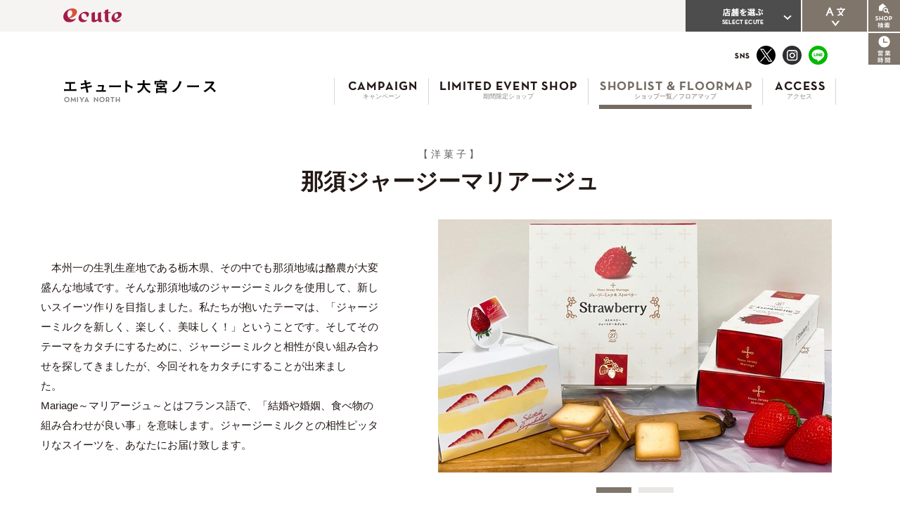

--- FILE ---
content_type: text/html; charset=utf-8
request_url: https://www.ecute.jp/omiyanorth/shop/2099
body_size: 5974
content:
<!DOCTYPE html><html><head><meta charset="utf-8" /><meta content="IE=edge" http-equiv="X-UA-Compatible" /><meta content="width=1180" name="viewport" /><meta content="telephone=no" name="format-detection" /><title>那須ジャージーマリアージュ｜エキュート大宮ノース｜楽しいことがキュ～っと詰まっている駅、エキュート</title><link rel="stylesheet" href="https://cdn.ecute.jp/cmm/js/slick/slick.css" /><link rel="stylesheet" href="https://cdn.ecute.jp/assets/front/pc/application-79f91ef190c628a778d8bcfc393f0798c1d0487303dea84a81396e8887088181.css" /><link rel="stylesheet" href="https://cdn.ecute.jp/assets/front/pc/shop-46081db973693a50aa1325d5bb42ae02ee617926d409f6dd88d5e5f6d16b6b7c.css" /><link rel="stylesheet" href="https://cdn.ecute.jp/assets/front/pc/style_omiyanorth-5243e947cc83fb69e13ebd9521c53b120284bd41dfc5b44953715733fee57925.css" /><script>(function(w,d,s,l,i){w[l]=w[l]||[];w[l].push({'gtm.start':
new Date().getTime(),event:'gtm.js'});var f=d.getElementsByTagName(s)[0],
j=d.createElement(s),dl=l!='dataLayer'?'&l='+l:'';j.async=true;j.src=
'https://www.googletagmanager.com/gtm.js?id='+i+dl;f.parentNode.insertBefore(j,f);
})(window,document,'script','dataLayer','GTM-P7DQNS2');
(function(w,d,s,l,i){w[l]=w[l]||[];w[l].push({'gtm.start':
new Date().getTime(),event:'gtm.js'});var f=d.getElementsByTagName(s)[0],
j=d.createElement(s),dl=l!='dataLayer'?'&l='+l:'';j.async=true;j.src=
'https://www.googletagmanager.com/gtm.js?id='+i+dl;f.parentNode.insertBefore(j,f);
})(window,document,'script','dataLayer','GTM-KBZ8WT2');</script><script>window._env_prod = true;</script></head><body class="p_shop" id="store_omiyanorth"><noscript><iframe src="https://www.googletagmanager.com/ns.html?id=GTM-P7DQNS2" height="0" width="0" style="display:none;visibility:hidden"></iframe></noscript><noscript><iframe src="https://www.googletagmanager.com/ns.html?id=GTM-KBZ8WT2" height="0" width="0" style="display:none;visibility:hidden"></iframe></noscript><header id="header"><div class="header_group_1"><div class="header_logo"><div class="ecutelogo"><a href="/"><img alt="ecute" src="https://cdn.ecute.jp/cmm/img/pc/logo_ecute.svg" /></a></div></div><div class="header_storeNav"><div id="hbtn_storeNav">店舗を選ぶ</div><ul class="storeNav"><li class="sn_omiya"><a href="/omiya"><img alt="大宮" src="https://cdn.ecute.jp/cmm/img/pc/ecutetop/storeNav_omiya.svg" /></a></li><li class="sn_omiyanorth"><a href="/omiyanorth"><img alt="大宮ノース" src="https://cdn.ecute.jp/cmm/img/pc/ecutetop/storeNav_omiyanorth.svg" /></a></li><li class="sn_akabane"><a href="/akabane"><img alt="赤羽" src="https://cdn.ecute.jp/cmm/img/pc/ecutetop/storeNav_akabane.svg" /></a></li><li class="sn_nippori"><a href="/nippori"><img alt="日暮里" src="https://cdn.ecute.jp/cmm/img/pc/ecutetop/storeNav_nippori.svg" /></a></li><li class="sn_ueno"><a href="/ueno"><img alt="上野" src="https://cdn.ecute.jp/cmm/img/pc/ecutetop/storeNav_ueno.svg" /></a></li><li class="sn_akihabara"><a href="/akihabara"><img alt="秋葉原" src="https://cdn.ecute.jp/cmm/img/pc/ecutetop/storeNav_akihabara.svg" /></a></li><li class="sn_shinagawa"><a href="/shinagawa"><img alt="品川" src="https://cdn.ecute.jp/cmm/img/pc/ecutetop/storeNav_shinagawa.svg" /></a></li><li class="sn_tachikawa"><a href="/tachikawa"><img alt="立川" src="https://cdn.ecute.jp/cmm/img/pc/ecutetop/storeNav_tachikawa.svg" /></a></li><li class="sn_maach"><a href="/maach"><img alt="マーチエキュート" src="https://cdn.ecute.jp/cmm/img/pc/ecutetop/storeNav_maach.svg" /></a></li><li class="sn_edition"><a href="/edition"><img alt="エキュートエディション" src="https://cdn.ecute.jp/cmm/img/pc/ecutetop/storeNav_edition.svg" /></a></li></ul></div><div id="header_lang"><div id="hbtn_lang">言語</div><div id="header_langNav"><ul><li><a href="/en/" lang="en">ENGLISH</a></li><li><a href="/tw/" lang="zh-tw">繁体中文</a></li><li><a href="/cn/" lang="zh-cn">簡体中文</a></li><li><a href="/ko/" lang="ko">한국어</a></li></ul></div></div><div id="hbtn_search">SHOP検索</div><div id="header_search"><div class="search_container"><h3><img alt="SHOP SEARCH" src="https://cdn.ecute.jp/cmm/img/pc/hTitle_search.svg" /></h3><div class="refineSearch"><form class="new_" id="new_" action="/search" accept-charset="UTF-8" method="get"><ul class="storeSelect"><li><label><input type="checkbox" value="omiya" name="t[]" id="t_omiya" /><div class="label">大宮</div></label></li><li><label><input type="checkbox" value="omiyanorth" checked="checked" name="t[]" id="t_omiyanorth" /><div class="label">大宮ノース</div></label></li><li><label><input type="checkbox" value="akabane" name="t[]" id="t_akabane" /><div class="label">赤羽</div></label></li><li><label><input type="checkbox" value="nippori" name="t[]" id="t_nippori" /><div class="label">日暮里</div></label></li><li><label><input type="checkbox" value="ueno" name="t[]" id="t_ueno" /><div class="label">上野</div></label></li><li><label><input type="checkbox" value="akihabara" name="t[]" id="t_akihabara" /><div class="label">秋葉原</div></label></li><li><label><input type="checkbox" value="shinagawa" name="t[]" id="t_shinagawa" /><div class="label">品川</div></label></li><li><label><input type="checkbox" value="tachikawa" name="t[]" id="t_tachikawa" /><div class="label">立川</div></label></li><li><label><input type="checkbox" value="maach" name="t[]" id="t_maach" /><div class="label">マーチエキュート</div></label></li><li><label><input type="checkbox" value="edition_shibuya" name="t[]" id="t_edition_shibuya" /><div class="label">エディション渋谷</div></label></li><li><label><input type="checkbox" value="edition_iidabashi" name="t[]" id="t_edition_iidabashi" /><div class="label">エディション飯田橋</div></label></li><li><label><input type="checkbox" value="edition_ochanomizu" name="t[]" id="t_edition_ochanomizu" /><div class="label">エディション御茶ノ水</div></label></li><li><label><input type="checkbox" value="edition_yurakucho" name="t[]" id="t_edition_yurakucho" /><div class="label">エディション有楽町</div></label></li><li><label><input type="checkbox" value="edition_shimbashi" name="t[]" id="t_edition_shimbashi" /><div class="label">エディション新橋</div></label></li><li><label><input type="checkbox" value="edition_yokohama" name="t[]" id="t_edition_yokohama" /><div class="label">エディション横浜</div></label></li></ul><h4>カテゴリで探す</h4><ul class="refineList"><li><label><input type="checkbox" value="1" name="c[]" id="c_1" /><div class="label">和菓子</div></label></li><li><label><input type="checkbox" value="2" name="c[]" id="c_2" /><div class="label">洋菓子</div></label></li><li><label><input type="checkbox" value="3" name="c[]" id="c_3" /><div class="label">ベーカリー</div></label></li><li><label><input type="checkbox" value="4" name="c[]" id="c_4" /><div class="label">弁当・惣菜</div></label></li><li><label><input type="checkbox" value="5" name="c[]" id="c_5" /><div class="label">生鮮・グロッサリー</div></label></li><li><label><input type="checkbox" value="6" name="c[]" id="c_6" /><div class="label">スーパー・コンビニ・キオスク</div></label></li><li><label><input type="checkbox" value="7" name="c[]" id="c_7" /><div class="label">服飾雑貨・衣料品</div></label></li><li><label><input type="checkbox" value="8" name="c[]" id="c_8" /><div class="label">ベビー・子供服</div></label></li><li><label><input type="checkbox" value="9" name="c[]" id="c_9" /><div class="label">雑貨・インテリア</div></label></li><li><label><input type="checkbox" value="10" name="c[]" id="c_10" /><div class="label">フラワー・グリーン</div></label></li><li><label><input type="checkbox" value="11" name="c[]" id="c_11" /><div class="label">書店・ステーショナリー</div></label></li><li><label><input type="checkbox" value="12" name="c[]" id="c_12" /><div class="label">レストラン</div></label></li><li><label><input type="checkbox" value="13" name="c[]" id="c_13" /><div class="label">カフェ＆イートイン・バー</div></label></li><li><label><input type="checkbox" value="14" name="c[]" id="c_14" /><div class="label">サービス</div></label></li><li><label><input type="checkbox" value="15" name="c[]" id="c_15" /><div class="label">期間限定ショップ</div></label></li><li><label><input type="checkbox" value="16" name="c[]" id="c_16" /><div class="label">ドラッグ・コスメ</div></label></li><li><label><input type="checkbox" value="17" name="c[]" id="c_17" /><div class="label">お酒</div></label></li></ul><h4>ご利用シーンで探す</h4><ul class="refineList"><li><label><input type="checkbox" value="1" name="s[]" id="s_1" /><div class="label">早朝に利用したい</div></label></li><li><label><input type="checkbox" value="2" name="s[]" id="s_2" /><div class="label">行楽のお供に</div></label></li><li><label><input type="checkbox" value="3" name="s[]" id="s_3" /><div class="label">手軽なお土産に</div></label></li><li><label><input type="checkbox" value="4" name="s[]" id="s_4" /><div class="label">大切なひとへのプレゼントに</div></label></li><li><label><input type="checkbox" value="5" name="s[]" id="s_5" /><div class="label">ゆっくりお食事を</div></label></li></ul><button type="submit">絞り込んで検索</button></form></div><div class="keywordSearch"><form class="new_" id="new_" action="/search" accept-charset="UTF-8" method="get"><h4>キーワードで検索</h4><div class="searchBox"><input placeholder="キーワードで探す" type="text" name="keyword" id="keyword" /><input title="検索する" type="submit" value="" /></div></form></div></div></div><div id="hbtn_hours">営業時間</div><div id="header_hours"><div class="btn_close"><button type="button"><img alt="CLOSE" src="https://cdn.ecute.jp/cmm/img/pc/btn_close.svg" /></button></div><div class="hours_container"><h3 class="hours_title"><img alt="" src="https://cdn.ecute.jp/cmm/img/pc/hTitle_hours.svg" />営業時間</h3><div class="hours_contents">
<dl>
  <dt>スイーツ</dt>
  <dd>8:00～22:00（20:30）<span class="txt_annotation"></span></dd>
  <dt>イートイン</dt>
  <dd>6:30～22:00（21:00）<span class="txt_annotation">※一部ショップ除く</span></dd>
 <dt>フード</dt>
  <dd>7:00～22:00（22:00）<span class="txt_annotation">※一部ショップ除く</span></dd>
  <dt>グッズ</dt>
  <dd>8:00～22:00（21:00）<span class="txt_annotation">※一部ショップ除く</span></dd>
</dl>
<p><span class="txt_annotation">※（　）内の時間は、日・祝日の閉店時間です。</span><br><span class="txt_annotation">※一部、営業時間の異なるショップがございます。</span><br><span class="txt_annotation">※日・祝日が休日前となる場合は、土曜日と同じ営業時間になります。</span></p>
</div></div></div></div><div class="header_group_2"><div id="header_snslink"><dl><dt><img alt="SNS" src="https://cdn.ecute.jp/cmm/img/pc/hTitle_sns.png" /></dt><dd><a href="https://twitter.com/ecute_omiya" target="_blank"><img alt="" class="icon_x" src="https://cdn.ecute.jp/cmm/img/sns_icon_x.svg" /></a></dd><dd><a href="https://www.instagram.com/ecute_omiya.sta/" target="_blank"><svg height="26.6px" style="enable-background:new 0 0 26.6 26.6;" version="1.1" viewbox="0 0 26.6 26.6" width="26.6px" x="0px" xml:space="preserve" xmlns="http://www.w3.org/2000/svg" xmlns:xlink="http://www.w3.org/1999/xlink" y="0px"><g class="icon_instagram"><circle class="st0" cx="13.3" cy="13.3" r="13.3"></circle><path class="st1" d="M17.6,21H9.4C7.5,21,6,19.5,6,17.6V9.4C6,7.5,7.5,6,9.4,6h8.1c2,0,3.5,1.5,3.5,3.4v8.1
C21,19.5,19.5,21,17.6,21z"></path><path class="st0" d="M9.4,7.6c-1,0-1.9,0.8-1.9,1.9v8.1c0,1,0.8,1.9,1.9,1.9h8.1c1,0,1.9-0.8,1.9-1.9V9.4c0-1-0.8-1.9-1.9-1.9
L9.4,7.6z"></path><path class="st1" d="M13.5,17.5c-2.2,0-4-1.8-4-4s1.8-4,4-4s4,1.8,4,4S15.7,17.5,13.5,17.5z"></path><path class="st0" d="M13.5,11.1c-1.3,0-2.4,1.1-2.4,2.4s1.1,2.4,2.4,2.4s2.4-1.1,2.4-2.4S14.8,11.1,13.5,11.1z"></path><circle class="st1" cx="17.6" cy="9.2" r="0.8"></circle></g></svg></a></dd><dd class="line_account"><a href="https://page.line.me/399lkfvb" target="_blank"><img alt="" class="icon_line" src="https://cdn.ecute.jp/cmm/img/pc/icon_line.svg" /></a></dd></dl></div></div><div class="header_group_3"><div id="header_storeTitle"><a href="/omiyanorth"><img alt="エキュート大宮ノース" src="https://cdn.ecute.jp/cmm/img/pc/store_omiyanorth/header_storeTitle_omiyanorth.png" /></a></div><nav id="gNav"><ul><li id="gNavEvent"><a href="/omiyanorth/campaign">キャンペーン</a></li><li id="gNavLimitedshop"><a href="/omiyanorth/limitedshop">期間限定ショップ</a></li><li id="gNavShop"><a class="active" href="/omiyanorth/shop">ショップ一覧／フロアマップ</a></li><li id="gNavAccess"><a href="/omiyanorth/access">アクセス</a></li></ul></nav></div></header><main class="main"><article class="article_detail"><header class="pageHeader hLevel-2"><div class="h_title_category">【洋菓子】</div><h1 class="h_title">那須ジャージーマリアージュ</h1></header><section class="sec sec_articleMain"><div class="shopExplanation_container"><div class="text-intro">　本州一の生乳生産地である栃木県、その中でも那須地域は酪農が大変盛んな地域です。そんな那須地域のジャージーミルクを使用して、新しいスイーツ作りを目指しました。私たちが抱いたテーマは、「ジャージーミルクを新しく、楽しく、美味しく！」ということです。そしてそのテーマをカタチにするために、ジャージーミルクと相性が良い組み合わせを探してきましたが、今回それをカタチにすることが出来ました。　　　　　　　　　　　　　　　　　　　　　　　　　　　　　　Mariage～マリアージュ～とはフランス語で、「結婚や婚姻、食べ物の組み合わせが良い事」を意味します。ジャージーミルクとの相性ピッタリなスイーツを、あなたにお届け致します。</div></div><div class="shopImage_container"><div class="shopImage_slider"><div class="shopImage_item slick-slide"><img alt="" src="https://cdn.ecute.jp/resouces/shop/2099/images/5363/thumb_e55e75541bffad496f0fdc1954c6b116.jpg" /></div><div class="shopImage_item slick-slide"><img alt="" src="https://cdn.ecute.jp/resouces/shop/2099/images/5364/thumb_0e476cb38330fb3b2c3febb1821f7152.jpg" /></div></div></div></section><section class="sec sec_shop"><div class="shopinfo"><h2><img alt="Shop Information" src="https://cdn.ecute.jp/cmm/img/pc/shop/title_shopinformation.png" /></h2><div class="shopinformation"><div class="logo"><img alt="那須ジャージーマリアージュ" src="https://cdn.ecute.jp/resouces/shop/2099/logo/thumb_db3304aa47a6d15ce93775e33dfbe807.png" /></div><dl class="information"><dt>フロア</dt><dd>中央改札（北）内</dd><dt>営業時間</dt><dd>月～土　8:00～22:00<br>日・祝　8:00～20:30<br>※連休の場合は最終日が日・祝営業となります</dd><dt>電話</dt><dd>048-871-7733</dd></dl></div><div class="shop_iccard"></div></div></section><section class="sec sec_shop"><div class="shop_floorguide"><h2><img alt="Floor Guide" src="https://cdn.ecute.jp/cmm/img/pc/title_floorguide.png" /></h2><div class="floormap"><div id="mapViewArea"><div data-shop="2099" id="mapView"><div class="marker"><img alt="" src="https://cdn.ecute.jp/cmm/img/pc/store_omiyanorth/icon_flag.svg" /></div><div id="ctrMapBtns"><button class="btn_zoomIn" type="button">+</button><button class="btn_zoomOut" type="button">-</button></div></div></div><div class="floorguide_btn"><div class="btn-box btn_more"><a class="btn_style-color" href="/omiyanorth/shop/floormap" title="他の店もマップで見る">他の店もマップで見る</a></div></div></div></div></section><section class="sec sec_ekinaka"><div class="ekinakaList_container"><h2><img alt="JRE MALLオーダー | RESERVATION and BUY" src="https://cdn.ecute.jp/cmm/img/pc/title_ekinaka.png" /><br /> 店頭受取事前予約商品</h2><div class="square4list ekinakaList ekinakaList_slider" data-affiliate="ecute" data-params="store=M008-T069"></div></div></section><div class="pageNavContainer"><div class="btn_toParent"><a href="/omiyanorth/shop">ショップ一覧に<br />戻る</a></div></div><section class="sec sec_shop shop_recommend"><div class="head"><h2 class="icontitle"><img alt="" src="https://cdn.ecute.jp/cmm/img/pc/title_recommendshop.svg" /><br />こちらもおすすめ</h2></div><div class="boxContainer square4list"><div class="box-cell"><a title="" href="/omiyanorth/shop/2098"><div class="pic"><img alt="Noix/青山フロマージュ" src="https://cdn.ecute.jp/resouces/shop/2098/list/thumb_fe078e275f1d7f765996a196dbe53b61.jpg" /></div><div class="body"><p class="shop_category">洋菓子</p><p class="shop_name">Noix/青山フロマージュ</p></div></a></div><div class="box-cell"><a title="" href="/omiyanorth/shop/3459"><div class="pic"><img alt="HANAGATAYA" src="https://cdn.ecute.jp/resouces/shop/3459/list/thumb_d8f47d385760c76560e9dd876e8b958a.jpg" /></div><div class="body"><p class="shop_category"></p><p class="shop_name">HANAGATAYA</p></div></a></div><div class="box-cell"><a title="" href="/omiyanorth/shop/5117"><div class="pic"><img alt="銀のぶどう・シュガーバターの木" src="https://cdn.ecute.jp/resouces/shop/5117/list/thumb_8ccb90d1c4ac8ee9d3fca4a8052c6f41.jpg" /></div><div class="body"><p class="shop_category">洋菓子</p><p class="shop_name">銀のぶどう・シュガーバターの木</p></div></a></div></div></section></article></main><div id="footer_hours"><div class="inner"><div class="hours_container"><h3 class="hours_title"><img alt="" src="https://cdn.ecute.jp/cmm/img/pc/fTitle_hours.svg" />営業時間</h3><div class="hours_contents">
<dl>
  <dt>スイーツ</dt>
  <dd>8:00～22:00（20:30）<span class="txt_annotation"></span></dd>
  <dt>イートイン</dt>
  <dd>6:30～22:00（21:00）<span class="txt_annotation">※一部ショップ除く</span></dd>
 <dt>フード</dt>
  <dd>7:00～22:00（22:00）<span class="txt_annotation">※一部ショップ除く</span></dd>
  <dt>グッズ</dt>
  <dd>8:00～22:00（21:00）<span class="txt_annotation">※一部ショップ除く</span></dd>
</dl>
<p><span class="txt_annotation">※（　）内の時間は、日・祝日の閉店時間です。</span><br><span class="txt_annotation">※一部、営業時間の異なるショップがございます。</span><br><span class="txt_annotation">※日・祝日が休日前となる場合は、土曜日と同じ営業時間になります。</span></p>
</div></div></div></div><footer id="footer"><div class="inner"><ul class="footer_Nav"><li><a href="/recruit/search?s=omiyanorth">求人情報</a></li><li><a href="/omiyanorth/ecutenavi">エキュートナビ</a></li><li><a href="/company.html">運営会社</a></li><li><a href="https://form.kintoneapp.com/public/form/show/39be6d4bfa025109a3c10d04c57a3d4bdb7124c56ac840fa3fb96c73c0029177" target="_blank">ご意見・ご感想</a></li><li><a href="/terms/">サイトご利用規約</a></li><li><a href="/privacypolicy.html">プライバシーポリシー</a></li><li><a href="/omiyanorth/sitemap">サイトマップ</a></li></ul><div class="copyright">&copy; 2026 JR East Cross Station Co., Ltd. All Rights Reserved.</div></div></footer><script src="//ajax.googleapis.com/ajax/libs/jquery/3.2.1/jquery.min.js"></script><script src="https://cdn.ecute.jp/cmm/js/slick/slick.min.js"></script><script src="https://cdn.ecute.jp/assets/front/pc/application-a048c43ff8844329a8963e7d1135866c3d7fe6a9aca5a813cc1f58ab7d152f1f.js"></script><script src="https://cdn.ecute.jp/assets/front/pc/ecute_shop-4549ab728bcafd8df6773ee470750a27cca2ed2a272a0e2f395de1eaef2b9101.js"></script><script src="https://cdn.ecute.jp/assets/front/ekinaka-7d097b1891d0b5a2271fba88250feb1937f61e96244141d5d8d037345a4b24f2.js"></script><script src="https://cdn.ecute.jp/cmm/js/snap.svg.js"></script><script src="https://cdn.ecute.jp/cmm/js/hammer.min.js"></script><script src="https://cdn.ecute.jp/cmm/js/svg-pan-zoom.js"></script><script src="https://cdn.ecute.jp/assets/front/pc/ecute_floormap-45f9a4170e09ff75b4014a1020acc0bbbac930d85b016e1543961706520a1d5f.js"></script><script>window.fm = window.fm == null ? {} : window.fm;
window.fm.url = "/omiyanorth/shop/floormaps.json";</script></body></html>

--- FILE ---
content_type: text/css
request_url: https://cdn.ecute.jp/assets/front/pc/shop-46081db973693a50aa1325d5bb42ae02ee617926d409f6dd88d5e5f6d16b6b7c.css
body_size: 4448
content:
@keyframes flagBlinking{0%{opacity:0.4}70%{opacity:1}100%{opacity:1}}#mapView{position:relative;height:440px;background:#fff;overflow:hidden}#mapView object{position:absolute;top:0;bottom:0;left:0;right:0;margin:auto;width:100%;height:100%}#mapView .marker{position:absolute;top:0;left:0;width:35px;height:54px;transform:translate(-5px, -90%);opacity:0;visibility:hidden;transition:opacity .25s linear}#mapView .marker img{width:100%;height:auto}#mapView .marker.is_pop{visibility:visible;opacity:1}.p_shop .sec_shopsearch{margin:0 auto 60px}.p_shop .sec_shopsearch .nav_searchtype{width:1100px;margin:55px auto}.p_shop .sec_shopsearch .nav_searchtype ul{list-style:none;display:table;table-layout:fixed;width:100%;margin:0;padding:0}.p_shop .sec_shopsearch .nav_searchtype li{display:table-cell;vertical-align:middle;width:33%;border-left:1px solid #fff;text-align:center;font-size:87.5%;font-weight:bold;-webkit-font-smoothing:antialiased;-moz-osx-font-smoothing:grayscale}.p_shop .sec_shopsearch .nav_searchtype li a{display:block;padding:8px;border-bottom:4px solid #C9C9C9;color:#231815}.p_shop .sec_shopsearch .nav_searchtype li a:hover,.p_shop .sec_shopsearch .nav_searchtype li h2>a{color:#666;border-bottom:4px solid #666}.p_shop .sec_shopsearch .nav_searchtype li h2{margin:0}.p_shop .sec_shopsearch .shopSearch_container.searchType_keyword{width:1100px;margin:auto}.p_shop .sec_shopsearch .shopSearch_container.searchType_keyword:after{content:"";display:table;clear:both}.p_shop .sec_shopsearch .shopSearch_container.searchType_keyword .search_container{float:left;width:320px}.p_shop .sec_shopsearch .shopSearch_container.searchType_keyword .search_container h3{margin:0 auto 10px;text-align:center}.p_shop .sec_shopsearch .shopSearch_container.searchType_keyword .search_container h4{position:relative;margin:0;padding:6px 10px;background:#7f756b;color:#fff;font-size:81%;text-align:center;font-weight:normal;letter-spacing:0.1em}.p_shop .sec_shopsearch .shopSearch_container.searchType_keyword .search_container h4:after{content:'';display:block;position:absolute;top:100%;left:0;right:0;margin:auto;width:0;height:0;border-style:solid;border-width:7px 6px 0 6px;border-color:#7f756b transparent transparent transparent}.p_shop .sec_shopsearch .shopSearch_container.searchType_keyword .search_container h5{margin:12px 0 0.7em 0;font-size:81%;text-align:center}.p_shop .sec_shopsearch .shopSearch_container.searchType_keyword .search_container .keywordSearch{margin:0 0 27px;background:#dddddd;overflow:hidden}.p_shop .sec_shopsearch .shopSearch_container.searchType_keyword .search_container .keywordSearch:after{content:'';display:block;width:100%;height:13px;padding-bottom:12px;background-color:#fff;background-image:linear-gradient(to right, #000, #000 1px, transparent 1px, transparent 3px);background-size:4px 1px;background-position:bottom;background-repeat:repeat-x}.p_shop .sec_shopsearch .shopSearch_container.searchType_keyword .search_container .keywordSearch .searchBox{margin:13px;padding:4px;background:#fff;box-sizing:border-box}.p_shop .sec_shopsearch .shopSearch_container.searchType_keyword .search_container .keywordSearch .searchBox:after{content:"";display:table;clear:both}.p_shop .sec_shopsearch .shopSearch_container.searchType_keyword .search_container .keywordSearch input[type="text"]{float:left;display:block;width:calc(100% - 30px);height:27px;padding:0 10px;line-height:27px;border:0;border-radius:0;box-sizing:border-box;font-size:100%}.p_shop .sec_shopsearch .shopSearch_container.searchType_keyword .search_container .keywordSearch ::-webkit-input-placeholder{color:#C7C8C8;font-size:80%}.p_shop .sec_shopsearch .shopSearch_container.searchType_keyword .search_container .keywordSearch :-ms-input-placeholder{color:#C7C8C8;font-size:80%}.p_shop .sec_shopsearch .shopSearch_container.searchType_keyword .search_container .keywordSearch ::-moz-placeholder{color:#C7C8C8;font-size:80%}.p_shop .sec_shopsearch .shopSearch_container.searchType_keyword .search_container .keywordSearch input[type="submit"]{float:right;display:block;width:27px;height:27px;border:0;border-radius:4px;outline:none;-webkit-background-size:contain;background-size:contain;-webkit-appearance:none;-moz-appearance:none;appearance:none}.p_shop .sec_shopsearch .shopSearch_container.searchType_keyword .search_container .refineSearch ul{list-style:none;margin:0;padding:0}.p_shop .sec_shopsearch .shopSearch_container.searchType_keyword .search_container .refineSearch ul:after{content:"";display:table;clear:both}.p_shop .sec_shopsearch .shopSearch_container.searchType_keyword .search_container .refineSearch li{float:left;width:157px;height:32px;margin:0 0 6px}.p_shop .sec_shopsearch .shopSearch_container.searchType_keyword .search_container .refineSearch li:nth-child(2n+1){clear:left}.p_shop .sec_shopsearch .shopSearch_container.searchType_keyword .search_container .refineSearch li:nth-child(2n){float:right}.p_shop .sec_shopsearch .shopSearch_container.searchType_keyword .search_container .refineSearch label{position:relative;display:block;width:100%;height:100%;background:#eee;box-sizing:border-box;cursor:pointer;overflow:hidden}.p_shop .sec_shopsearch .shopSearch_container.searchType_keyword .search_container .refineSearch label:hover{background:#231815}.p_shop .sec_shopsearch .shopSearch_container.searchType_keyword .search_container .refineSearch input[type="checkbox"]{display:block;-webkit-appearance:none;-moz-appearance:none;appearance:none;position:absolute;top:0;left:-120%;width:15px;height:15px}.p_shop .sec_shopsearch .shopSearch_container.searchType_keyword .search_container .refineSearch .label{position:relative;display:flex;justify-content:center;align-items:center;height:100%;padding:3px 5px;color:#323838;font-size:73%;text-align:center;line-height:1.1;box-sizing:border-box}.p_shop .sec_shopsearch .shopSearch_container.searchType_keyword .search_container .refineSearch label:hover .label,.p_shop .sec_shopsearch .shopSearch_container.searchType_keyword .search_container .refineSearch input[type="checkbox"]:checked+.label{color:#fff;background:#231815}.p_shop .sec_shopsearch .shopSearch_container.searchType_keyword .search_container .refineSearch button[type="submit"]{display:block;vertical-align:middle;-webkit-appearance:none;-moz-appearance:none;appearance:none;width:55%;max-width:350px;margin:20px auto 30px;padding:12px 15px;border:0;border-radius:5px;outline:none;background-color:#7f756b;color:#fff;font-size:80%;text-align:center;letter-spacing:0.16em;-webkit-box-sizing:border-box;box-sizing:border-box}.p_shop .sec_shopsearch .shopSearch_container.searchType_keyword .search_container .refineSearch button[type="submit"]:hover{opacity:0.8}.p_shop .sec_shopsearch .shopSearch_container.searchType_keyword .search_container .refineSearch ul.storeSelect{margin:10px 0 12px}.p_shop .sec_shopsearch .shopSearch_container.searchType_keyword .search_container .refineSearch ul.storeSelect li{float:none;display:inline-block;width:auto;height:auto;margin:0 10px 5px 0}.p_shop .sec_shopsearch .shopSearch_container.searchType_keyword .search_container .refineSearch ul.storeSelect li:nth-child(5n+1){clear:none}.p_shop .sec_shopsearch .shopSearch_container.searchType_keyword .search_container .refineSearch ul.storeSelect li:last-child{margin-right:0}.p_shop .sec_shopsearch .shopSearch_container.searchType_keyword .search_container .refineSearch ul.storeSelect label{padding-right:6px;background:none}.p_shop .sec_shopsearch .shopSearch_container.searchType_keyword .search_container .refineSearch ul.storeSelect input[type="checkbox"]{position:absolute;display:inline-block;vertical-align:middle;-webkit-appearance:none;-moz-appearance:none;appearance:none}.p_shop .sec_shopsearch .shopSearch_container.searchType_keyword .search_container .refineSearch ul.storeSelect .label{display:inline-block;height:auto;padding:0;vertical-align:middle;font-size:73%;font-weight:bold;cursor:pointer}.p_shop .sec_shopsearch .shopSearch_container.searchType_keyword .search_container .refineSearch ul.storeSelect .label:before{content:'';display:inline-block;vertical-align:middle;width:15px;height:15px;margin-right:10px;border:none;outline:none;background:#D2D2D2;box-sizing:border-box;cursor:pointer}.p_shop .sec_shopsearch .shopSearch_container.searchType_keyword .search_container .refineSearch ul.storeSelect .label:after{border-right:2px solid #fff;border-bottom:2px solid #fff;box-sizing:border-box;content:"";display:block;width:6px;height:10px;position:absolute;left:5px;top:1px;-ms-transform:rotate(45deg);transform:rotate(45deg);-webkit-transform:rotate(45deg)}.p_shop .sec_shopsearch .shopSearch_container.searchType_keyword .search_container .refineSearch ul.storeSelect label:hover .label,.p_shop .sec_shopsearch .shopSearch_container.searchType_keyword .search_container .refineSearch ul.storeSelect input[type="checkbox"]:checked+.label{color:#231815;background:none}.p_shop .sec_shopsearch .shopSearch_container.searchType_keyword .search_container .refineSearch ul.storeSelect label:hover .label:before,.p_shop .sec_shopsearch .shopSearch_container.searchType_keyword .search_container .refineSearch ul.storeSelect input[type="checkbox"]:checked+.label:before{background:#231815}.p_shop .sec_shopsearch .shopSearch_container.searchType_keyword .result_container{float:right;width:734px}.p_shop .sec_shopsearch .shopSearch_container.searchType_keyword .result_header{display:table;table-layout:fixed;width:100%;margin:0 0 12px}.p_shop .sec_shopsearch .shopSearch_container.searchType_keyword .result_header .result_data{display:table-cell;vertical-align:top}.p_shop .sec_shopsearch .shopSearch_container.searchType_keyword .result_header .result_data dl{display:table;margin:0;padding:0;font-size:68.75%}.p_shop .sec_shopsearch .shopSearch_container.searchType_keyword .result_header .result_data dt{display:table-cell;vertical-align:top;font-weight:bold;white-space:nowrap}.p_shop .sec_shopsearch .shopSearch_container.searchType_keyword .result_header .result_data dt:after{content:'>';display:inline-block;margin:0 0.5em}.p_shop .sec_shopsearch .shopSearch_container.searchType_keyword .result_header .result_data dd{display:table-cell;vertical-align:top;color:#727171}.p_shop .sec_shopsearch .shopSearch_container.searchType_keyword .result_header .result_num{display:table-cell;vertical-align:top;width:10em;text-align:right;font-size:75%;letter-spacing:0.1em}.p_shop .sec_shopsearch .shopSearch_container.searchType_keyword .result_header .result_num span{color:#B0B0B1}.p_shop .sec_shopsearch .shopSearch_container.searchType_keyword .result_List{margin-bottom:30px;border-left:1px dotted #231815;border-top:1px dotted #231815}.p_shop .sec_shopsearch .shopSearch_container.searchType_keyword .result_List:after{content:"";display:table;clear:both}.p_shop .sec_shopsearch .shopSearch_container.searchType_keyword .result_List .box-cell{float:left;width:50%;border-right:1px dotted #231815;border-bottom:1px dotted #231815;box-sizing:border-box;overflow:hidden}.p_shop .sec_shopsearch .shopSearch_container.searchType_keyword .result_List .box-cell:nth-child(2n+1){clear:left}.p_shop .sec_shopsearch .shopSearch_container.searchType_keyword .result_List .box-cell a{display:block;padding:10px}.p_shop .sec_shopsearch .shopSearch_container.searchType_keyword .result_List .box-cell a:after{content:"";display:table;clear:both}.p_shop .sec_shopsearch .shopSearch_container.searchType_keyword .result_List .box-cell a:hover{opacity:0.8}.p_shop .sec_shopsearch .shopSearch_container.searchType_keyword .result_List .box-cell .yakata_icon{float:left;background-repeat:no-repeat;background-position:0 0;background-size:100% auto;display:table;margin-top:2px;padding:2px 10px;background-size:100% auto;border:1px solid #000;border-radius:100px;font-size:9px}.p_shop .sec_shopsearch .shopSearch_container.searchType_keyword .result_List .box-cell .pic{position:relative;float:left;width:125px;height:125px;background:#F5F4F3;text-align:center;line-height:0}.p_shop .sec_shopsearch .shopSearch_container.searchType_keyword .result_List .box-cell .pic img{position:absolute;left:0;right:0;top:0;bottom:0;margin:auto;width:auto;height:auto;max-width:100%;max-height:100%}.p_shop .sec_shopsearch .shopSearch_container.searchType_keyword .result_List .box-cell .body{position:relative;float:right;width:205px}.p_shop .sec_shopsearch .shopSearch_container.searchType_keyword .result_List .box-cell .body .areatag{width:7em;margin:6px 0 8px;padding:3px 5px;background:#666;border-radius:3px;color:#fff;text-align:center;font-size:11px;font-weight:600}.p_shop .sec_shopsearch .shopSearch_container.searchType_keyword .result_List .box-cell .body .areatag:before{content:'';display:inline-block;width:9px;height:17px;margin-right:4px;background:url(/cmm/img/icon_pin_wht.svg) no-repeat center top;background-size:100% auto;vertical-align:bottom}.p_shop .sec_shopsearch .shopSearch_container.searchType_keyword .result_List .box-cell .body .logo{float:right;height:46px;line-height:0;text-align:right}.p_shop .sec_shopsearch .shopSearch_container.searchType_keyword .result_List .box-cell .body .logo img{width:auto;height:100%}.p_shop .sec_shopsearch .shopSearch_container.searchType_keyword .result_List .box-cell .body .shop_category{clear:both;margin:0 0 0.2em;font-size:70%;color:#717071}.p_shop .sec_shopsearch .shopSearch_container.searchType_keyword .result_List .box-cell .body .shop_name{clear:both;margin:0 0 0.5em;color:#231815;font-size:85%;font-weight:bold}.p_shop .sec_shopsearch .shopSearch_container.searchType_keyword .result_List .box-cell .body .spacename{clear:both;font-size:70%;background-color:#000;color:#fff;display:table;padding:2px 7px;margin:0}.p_shop .sec_shopsearch .shopSearch_container.searchType_keyword .result_List .box-cell .body .hours{clear:both;margin:0.3em 0 0;color:#717071;font-size:73%}.p_shop .sec_shopsearch .shopSearch_container.searchType_keyword .result_List .box-cell.omiya .body .areatag{background:#7f756b}.p_shop .sec_shopsearch .shopSearch_container.searchType_keyword .result_List .box-cell.omiyanorth .body .areatag{background:#7f756b}.p_shop .sec_shopsearch .shopSearch_container.searchType_keyword .result_List .box-cell.shinagawa .body .areatag{background:#7f756b}.p_shop .sec_shopsearch .shopSearch_container.searchType_keyword .result_List .box-cell.tachikawa .body .areatag{background:#7f756b}.p_shop .sec_shopsearch .shopSearch_container.searchType_keyword .result_List .box-cell.nippori .body .areatag{background:#7f756b}.p_shop .sec_shopsearch .shopSearch_container.searchType_keyword .result_List .box-cell.tokyo .body .areatag{background:#7f756b}.p_shop .sec_shopsearch .shopSearch_container.searchType_keyword .result_List .box-cell.ueno .body .areatag{background:#7f756b}.p_shop .sec_shopsearch .shopSearch_container.searchType_keyword .result_List .box-cell.akabane .body .areatag{background:#7f756b}.p_shop .sec_shopsearch .shopSearch_container.searchType_keyword .result_List .box-cell.maach .body .areatag{background:#c41b1f}.p_shop .sec_shopsearch .shopSearch_container.searchType_keyword .result_List .box-cell.edition .body .areatag{background:#aca49b}.p_shop .sec_shopsearch .shopSearch_container.searchType_floormap{margin:auto;padding:40px 0 10px;background:#F5F4F3;box-sizing:border-box}.p_shop .sec_shopsearch .shopSearch_container.searchType_floormap .inner{width:1100px;margin:auto}.p_shop .sec_shopsearch .shopSearch_container.searchType_floormap h3{text-align:center;margin:0 0 25px 0;line-height:0}.p_shop .sec_shopsearch .shopSearch_container.searchType_floormap h3 img{width:auto;height:14px}.p_shop .sec_shopsearch .shopSearch_container.searchType_floormap #mapViewArea{position:relative}.p_shop .sec_shopsearch .shopSearch_container.searchType_floormap #mapView{position:relative;height:500px;background:#fff;overflow:hidden}.p_shop .sec_shopsearch .shopSearch_container.searchType_floormap #mapView object{position:absolute;top:0;bottom:0;left:0;right:0;margin:auto;width:100%;height:100%}.p_shop .sec_shopsearch .shopSearch_container.searchType_floormap #mapView .marker{position:absolute;top:0;left:0;width:26px;height:26px;transform:translate(-5px, -100%);opacity:0;visibility:hidden;transition:opacity .25s linear}.p_shop .sec_shopsearch .shopSearch_container.searchType_floormap #mapView .marker img{width:100%;height:auto}.p_shop .sec_shopsearch .shopSearch_container.searchType_floormap #mapView .marker.is_pop{visibility:visible;opacity:1}.p_shop .sec_shopsearch .shopSearch_container.searchType_floormap #mapPopup{position:absolute;top:0;left:0;width:70%;max-width:446px;opacity:0;transition:opacity .25s linear}.p_shop .sec_shopsearch .shopSearch_container.searchType_floormap #mapPopup:after{content:"";display:table;clear:both}.p_shop .sec_shopsearch .shopSearch_container.searchType_floormap #mapPopup.is_pop{visibility:visible;opacity:1}.p_shop .sec_shopsearch .shopSearch_container.searchType_floormap #mapPopup .inner{position:absolute;bottom:100%;width:100%;padding:6px;border:5px solid #231815;background:#fff;transform:translate(-50%, -50px);box-sizing:border-box}.p_shop .sec_shopsearch .shopSearch_container.searchType_floormap #mapPopup .inner .pic{float:left;width:124px;height:78px;padding-right:10px;box-sizing:border-box;line-height:0;overflow:hidden}.p_shop .sec_shopsearch .shopSearch_container.searchType_floormap #mapPopup .inner .pic img{position:relative;top:50%;width:100%;height:auto;transform:translateY(-50%)}.p_shop .sec_shopsearch .shopSearch_container.searchType_floormap #mapPopup .inner .body{float:left;width:300px}.p_shop .sec_shopsearch .shopSearch_container.searchType_floormap #mapPopup .inner .shop_name{width:200px;margin:0 0 0.5em;font-size:111%;line-height:1.3;font-weight:bold;-webkit-font-smoothing:antialiased;-moz-osx-font-smoothing:grayscale}.p_shop .sec_shopsearch .shopSearch_container.searchType_floormap #mapPopup .inner .hours{color:#727171;font-size:81.2%}.p_shop .sec_shopsearch .shopSearch_container.searchType_floormap #mapPopup .inner .btn-box{position:absolute;top:5px;right:5px;border-radius:3px;overflow:hidden}.p_shop .sec_shopsearch .shopSearch_container.searchType_floormap #mapPopup .inner .btn-box a{display:table-cell;padding:5px 15px;background:#231815;color:#fff;font-size:78%;letter-spacing:0.18em;text-align:center;text-decoration:none;white-space:nowrap}.p_shop .sec_shopsearch .shopSearch_container.searchType_floormap #mapPopup .inner .btn-box a:after{content:'';display:inline-block;margin:auto auto auto 5px;width:6px;height:6px;border-right:2px solid #fff;border-bottom:2px solid #fff;transform:rotate(-45deg)}.p_shop .sec_shopsearch .shopSearch_container.searchType_floormap #mapPopup .inner .arrow{position:absolute;top:100%;left:0;right:0;margin:auto;width:20px;height:28px;overflow:hidden}.p_shop .sec_shopsearch .shopSearch_container.searchType_floormap #mapPopup .inner .arrow:before{content:'';display:block;position:absolute;top:0;left:0;right:0;margin:auto;width:0;height:0;border-style:solid;border-width:28px 10px 0 10px;border-color:#231815 transparent transparent transparent}.p_shop .sec_shopsearch .shopSearch_container.searchType_floormap #mapPopup .inner .arrow:after{content:'';display:block;position:absolute;top:0;left:0;right:0;margin:auto;width:0;height:0;border-style:solid;border-width:16px 5px 0 5px;border-color:#fff transparent transparent transparent}.p_shop .sec_shopsearch .shopSearch_container.searchType_floormap #switchMapBtns{position:absolute;right:30px;bottom:20px;border-left:1px solid #c3c3c3;box-shadow:0 0 6px 0px rgba(0,0,0,0.4);line-height:1;display:flex}.p_shop .sec_shopsearch .shopSearch_container.searchType_floormap #switchMapBtns:after{content:"";display:table;clear:both}.p_shop .sec_shopsearch .shopSearch_container.searchType_floormap #switchMapBtns .btn_floorChange{display:block;padding:5px 8px;border:1px solid #c3c3c3;border-left:0;border-radius:0;background:#fff;font-size:69%;text-align:center}.p_shop .sec_shopsearch .shopSearch_container.searchType_floormap #switchMapBtns .btn_floorChange:hover,.p_shop .sec_shopsearch .shopSearch_container.searchType_floormap #switchMapBtns .btn_floorChange.active{background:#555454;color:#fff}.p_shop .sec_shopsearch .shopSearch_container.searchType_floormap #switchMapBtns .btn_floorChange:focus{outline:0}.p_shop .sec_shopsearch .shopSearch_container.searchType_floormap #ctrMapBtns{position:absolute;right:30px;top:20px;border-top:1px solid #c3c3c3;box-shadow:0 0 6px 0px rgba(0,0,0,0.4);line-height:1}.p_shop .sec_shopsearch .shopSearch_container.searchType_floormap #ctrMapBtns:after{content:"";display:table;clear:both}.p_shop .sec_shopsearch .shopSearch_container.searchType_floormap #ctrMapBtns button{display:block;width:2em;padding:5px 3px;border:1px solid #c3c3c3;border-top:0;border-radius:0;background:#fff;font-size:80%;text-align:center}.p_shop .sec_shopsearch .shopSearch_container.searchType_floormap #ctrMapBtns button:hover,.p_shop .sec_shopsearch .shopSearch_container.searchType_floormap #ctrMapBtns button.active{background:#555454;color:#fff}.p_shop .sec_shopsearch .shopSearch_container.searchType_floormap #ctrMapBtns button:focus{outline:0}.p_shop .sec_shopsearch .shopSearch_container.searchType_floormap .help{margin:20px auto;color:#717071;font-size:62.5%;text-align:center}.p_shop .sec_shopsearch .shopSearch_container.searchType_photo{width:1100px;margin:auto}.p_shop .sec_shopsearch .shopSearch_container.searchType_photo:after{content:"";display:table;clear:both}.p_shop .sec_shopsearch .shopSearch_container.searchType_photo .result_List{margin-bottom:30px}.p_shop .sec_shopsearch .shopSearch_container.searchType_photo .result_List:after{content:"";display:table;clear:both}.p_shop .sec_shopsearch .shopSearch_container.searchType_photo .result_List .box-cell{position:relative;float:left;width:20%;padding:6px;box-sizing:border-box}.p_shop .sec_shopsearch .shopSearch_container.searchType_photo .result_List .box-cell:after{content:"";display:table;clear:both}.p_shop .sec_shopsearch .shopSearch_container.searchType_photo .result_List .box-cell:nth-child(5n+1){clear:left}.p_shop .sec_shopsearch .shopSearch_container.searchType_photo .result_List .box-cell a{position:relative;display:block;position:relative}.p_shop .sec_shopsearch .shopSearch_container.searchType_photo .result_List .box-cell .yakata_icon{position:relative;top:-7px;width:80px;height:20px;margin:auto;background-repeat:no-repeat;background-position:0 0;background-size:100% auto;line-height:1;font-size:10px;text-indent:300%;white-space:nowrap;overflow:hidden}.p_shop .sec_shopsearch .shopSearch_container.searchType_photo .result_List .box-cell.omiya .yakata_icon{background-image:url(/cmm/img/pc/yakataicon_omiya.svg)}.p_shop .sec_shopsearch .shopSearch_container.searchType_photo .result_List .box-cell.shinagawa .yakata_icon{background-image:url(/cmm/img/pc/yakataicon_shinagawa.svg)}.p_shop .sec_shopsearch .shopSearch_container.searchType_photo .result_List .box-cell.shinagawasouth .yakata_icon{background-image:url(/cmm/img/pc/yakataicon_shinagawasouth.svg)}.p_shop .sec_shopsearch .shopSearch_container.searchType_photo .result_List .box-cell.tachikawa .yakata_icon{background-image:url(/cmm/img/pc/yakataicon_tachikawa.svg)}.p_shop .sec_shopsearch .shopSearch_container.searchType_photo .result_List .box-cell.nippori .yakata_icon{background-image:url(/cmm/img/pc/yakataicon_nippori.svg)}.p_shop .sec_shopsearch .shopSearch_container.searchType_photo .result_List .box-cell.tokyo .yakata_icon{background-image:url(/cmm/img/pc/yakataicon_tokyo.svg)}.p_shop .sec_shopsearch .shopSearch_container.searchType_photo .result_List .box-cell.keiyostreet .yakata_icon{background-image:url(/cmm/img/pc/yakataicon_keiyostreet.svg)}.p_shop .sec_shopsearch .shopSearch_container.searchType_photo .result_List .box-cell.ueno .yakata_icon{background-image:url(/cmm/img/pc/yakataicon_ueno.svg)}.p_shop .sec_shopsearch .shopSearch_container.searchType_photo .result_List .box-cell.akabane .yakata_icon{background-image:url(/cmm/img/pc/yakataicon_akabane.svg)}.p_shop .sec_shopsearch .shopSearch_container.searchType_photo .result_List .box-cell.maach .yakata_icon{background-image:url(/cmm/img/pc/yakataicon_maach.svg)}.p_shop .sec_shopsearch .shopSearch_container.searchType_photo .result_List .box-cell .pic{position:relative;width:208px;height:208px;background:#F5F4F3;line-height:0;text-align:center}.p_shop .sec_shopsearch .shopSearch_container.searchType_photo .result_List .box-cell .pic img{position:absolute;left:0;right:0;top:0;bottom:0;margin:auto;width:auto;height:auto;max-width:100%;max-height:100%}.p_shop .sec_shopsearch .shopSearch_container.searchType_photo .result_List .box-cell .body{position:absolute;display:flex;align-items:center;flex-direction:column;top:0;left:0;width:100%;height:100%;padding:15px 10px;box-sizing:border-box;opacity:0}.p_shop .sec_shopsearch .shopSearch_container.searchType_photo .result_List .box-cell .body:before{content:'';display:block;position:absolute;top:0;left:0;width:100%;height:100%;background:#000;opacity:0.5}.p_shop .sec_shopsearch .shopSearch_container.searchType_photo .result_List .box-cell .body .logo{position:relative;display:flex;justify-content:center;align-items:center;width:95px;height:75px;margin:auto;padding:8px;line-height:0;text-align:right;background:#fff;box-sizing:border-box}.p_shop .sec_shopsearch .shopSearch_container.searchType_photo .result_List .box-cell .body .logo img{width:100%;height:auto}.p_shop .sec_shopsearch .shopSearch_container.searchType_photo .result_List .box-cell .body .shop_category{position:relative;display:table;margin:8px auto 0;font-size:65%;color:#fff}.p_shop .sec_shopsearch .shopSearch_container.searchType_photo .result_List .box-cell .body .shop_name{position:relative;display:table;margin:0.2em auto;color:#fff;font-size:80%;line-height:1.3}.p_shop .sec_shopsearch .shopSearch_container.searchType_photo .result_List .box-cell .body .shopinfo{position:relative;width:105px;height:25px;margin:5px auto 0;border-radius:4px;background:#fff url(/cmm/img/pc/btn_text_shopinfo_BLK.png) no-repeat center center;-webkit-background-size:70% auto;background-size:70% auto}.p_shop .sec_shopsearch .shopSearch_container.searchType_photo .result_List .box-cell a:hover .body{opacity:1;transition:all 0.25s linear}#otherpages.p_shop .sec_shopsearch .shopSearch_container.searchType_keyword .result_List .box-cell .body .areatag{margin-top:33px}.sec_limitedshopList{padding:0 0 100px 0}.p_shop .article_detail{width:100%}.p_shop .sec_shop{margin:0 auto 100px}.p_shop .article_detail .sec_articleMain{width:1100px;margin:auto;padding-bottom:40px;display:table}.p_shop .article_detail .sec_articleMain .shopExplanation_container{width:460px;padding-right:45px;display:table-cell;vertical-align:middle;box-sizing:border-box}.p_shop .article_detail .sec_articleMain .shopExplanation_container .spacename{display:table;font-size:90%;background-color:#000;color:#fff;padding:5px 10px}.p_shop .article_detail .sec_articleMain .shopExplanation_container .period{font-size:28px;font-weight:bold;margin:15px 0;display:inline-block}.p_shop .article_detail .sec_articleMain .shopExplanation_container .catchcopy{font-weight:bold;padding-top:10px}.p_shop .article_detail .sec_articleMain .shopExplanation_container .text-intro{margin:11px auto 20px;color:#231815;font-size:94%;line-height:1.9}.p_shop .article_detail .sec_articleMain .shopExplanation_container .btn-box{margin:8px 0 0}.p_shop .article_detail .sec_articleMain .shopImage_container{width:640px;display:table-cell}.p_shop .article_detail .sec_articleMain .shopImage_container .shopImage_slider{width:640px}.article_detail .shopinfo{position:relative;width:1100px;margin:auto;box-sizing:border-box;background:#d8d8d8;padding:18px 22px 22px 22px}.article_detail .shopinfo h2{text-align:center;margin:0 0 8px 0}.article_detail .shopinfo h2 img{height:14px}.article_detail .shopinfo:after{content:"";display:table;clear:both}.article_detail .shopinfo .shopinformation{width:50%;border-right:1px solid #fff;box-sizing:border-box;float:left;display:flex;justify-content:space-between}.article_detail .shopinfo .shopinformation .logo{display:flex;align-items:center;justify-content:center;background-color:#fff;width:240px;vertical-align:middle;text-align:center}.article_detail .shopinfo .shopinformation .areatag{position:absolute;top:0;right:20px;width:80px;height:37px;margin:0;padding:4px 5px;background:#666;color:#fff;text-align:center;font-size:12px;font-weight:600;box-sizing:border-box}.article_detail .shopinfo .shopinformation .areatag:before{content:'';display:inline-block;position:relative;top:2px;width:.8rem;height:1.4rem;margin-right:4px;background:url(/cmm/img/icon_pin_wht.svg) no-repeat center top;background-size:100% auto;vertical-align:bottom}.article_detail .shopinfo .shopinformation .information{width:288px}.article_detail .shopinfo .shopinformation .information dt{color:#606060;font-weight:bold;font-size:80%;letter-spacing:3px;padding-left:15px;-webkit-font-smoothing:antialiased;-moz-osx-font-smoothing:grayscale}.article_detail .shopinfo .shopinformation .information dd{color:#231815;line-height:1.5;padding-bottom:0.7em;font-size:81%;letter-spacing:1px;padding-left:15px}.article_detail .shopinfo .shop_iccard{width:50%;float:left}.article_detail .shopinfo .shop_iccard dl{width:90%;margin:0 auto 5px;padding:0;border:1px solid #ccc;border-radius:5px;box-sizing:border-box;background:#fff}.article_detail .shopinfo .shop_iccard dt{font-weight:bold;font-size:83%;position:relative;text-align:center;padding:8px;color:#323838}.article_detail .shopinfo .shop_iccard dt:after{content:'';display:block;position:absolute;top:0;bottom:4px;right:10px;margin:auto;width:5px;height:5px;border-right:2px solid #909090;border-bottom:2px solid #909090;-webkit-transform:rotate(45deg);-moz-transform:rotate(45deg);-ms-transform:rotate(45deg);-o-transform:rotate(45deg);transform:rotate(45deg)}.article_detail .shopinfo .shop_iccard dd{display:none;font-size:83%;padding:4% 20px 2%;background-color:#fff}.article_detail .shopinfo .shop_iccard img{margin:0 5px 5px}.article_detail .shopinfo .shop_iccard .btn_shop_iccard{width:90%;margin:0 auto 5px;box-sizing:border-box}.article_detail .shopinfo .shop_iccard .btn_shop_iccard a{position:relative;display:block;padding:8px 20px;border:1px solid #ccc;border-radius:5px;background:rgba(255,255,255,0.5);color:#323838;font-weight:bold;font-size:83%;text-align:center;box-sizing:border-box}.article_detail .shopinfo .shop_iccard .btn_shop_iccard a:after{content:'';display:block;position:absolute;top:0;bottom:0;right:10px;margin:auto;width:5px;height:5px;border-right:2px solid #909090;border-bottom:2px solid #909090;transform:rotate(-45deg)}.article_detail .shopinfo .shop_iccard .btn_shop_iccard a:hover{background:rgba(255,255,255,0.8)}.article_detail .shop_floorguide{width:100%;margin:0;background:#f5f4f2;padding:40px 0 50px}.article_detail .shop_floorguide h2{text-align:center;margin:0 0 25px 0}.article_detail .shop_floorguide h2 img{height:14px}.article_detail .shop_floorguide .floormap{width:1100px;margin:0 auto;position:relative}.article_detail .shop_floorguide .floorguide_btn{position:absolute;bottom:15px;right:15px}.article_detail .shop_floorguide .btn-box a.btn_style-color{height:33px;padding:8px 0 0;border-radius:5px;background:#333;color:#fff;font-size:77%;width:190px;display:block;margin-bottom:5px}.article_detail .shop_floorguide #ctrMapBtns{position:absolute;right:30px;top:20px;border-top:1px solid #c3c3c3;box-shadow:0 0 6px 0px rgba(0,0,0,0.4);line-height:1}.article_detail .shop_floorguide #ctrMapBtns:after{content:"";display:table;clear:both}.article_detail .shop_floorguide #ctrMapBtns button{display:block;width:2em;padding:5px 3px;border:1px solid #c3c3c3;border-top:0;border-radius:0;background:#fff;font-size:80%;text-align:center}.article_detail .shop_floorguide #ctrMapBtns button:hover,.article_detail .shop_floorguide #ctrMapBtns button.active{background:#555454;color:#fff}.article_detail .shop_floorguide #ctrMapBtns button:focus{outline:0}.article_detail .shop_floorguide #mapViewArea .marker.is_pop{animation-name:flagBlinking;animation-duration:.75s;animation-timing-function:ease-out;animation-iteration-count:infinite;animation-direction:alternate}.shop_recommend a{position:relative;display:block;overflow:hidden}.shop_recommend a:after{content:'';display:block;position:absolute;top:250px;right:10px;margin:auto;width:6px;height:6px;border-right:2px solid #231815;border-bottom:2px solid #231815;-webkit-transform:rotate(-45deg);-moz-transform:rotate(-45deg);-ms-transform:rotate(-45deg);-o-transform:rotate(-45deg);transform:rotate(-45deg)}.shopRecruitBtn{margin:60px 0 0}.shopRecruitBtn a{position:relative;vertical-align:middle;height:64px;padding:18px 0px 5px 0px;width:411px;margin:0 auto;display:block;border:3px solid #333;border-radius:12px;color:#333;font-size:96%;text-decoration:none;line-height:1.4;text-align:center;letter-spacing:0.2em;-webkit-box-sizing:border-box;box-sizing:border-box}.shopRecruitBtn a:after{content:'';display:block;position:absolute;top:0;bottom:0;right:10px;margin:auto;width:5px;height:5px;border-right:2px solid #333;border-bottom:2px solid #333;-webkit-transform:rotate(-45deg);-moz-transform:rotate(-45deg);-ms-transform:rotate(-45deg);-o-transform:rotate(-45deg);transform:rotate(-45deg)}.sec_otherlimitedshop{width:100%;padding:60px 0}.sec_otherlimitedshop h2{margin:0 auto;line-height:0;text-align:center}.sec_otherlimitedshop .limitedshopList_container{width:1100px;margin:0 auto}.sec_otherlimitedshop .limitedshopList_container .body{margin:8px 0 12px}.sec_otherlimitedshop .limitedshopList_container .body .title{text-align:center}.sec_otherlimitedshop .limitedshopList_container .limitedshopList_slider .eventList_item{padding:0 10px}.sec_otherlimitedshop .limitedshopList_container .square4list{display:block}.sec_otherlimitedshop .slick-prev,.sec_otherlimitedshop .slick-next{top:155px}


--- FILE ---
content_type: text/css
request_url: https://cdn.ecute.jp/assets/front/pc/style_omiyanorth-5243e947cc83fb69e13ebd9521c53b120284bd41dfc5b44953715733fee57925.css
body_size: 1310
content:
#header_lang #hbtn_lang{background-color:#7f756b}#hbtn_search{background-color:#7f756b}#hbtn_hours{background-color:#7f756b}#hbtn_hours+#header_hours{background:#7f756b}#hbtn_hours+#header_hours .hours_contents h4{background-color:#F5F4F3;color:#7f756b}#hbtn_hours+#header_hours .hours_contents .txt_annotation{color:#fff}#gNav ul li a:hover{background-color:#746b62;color:#746b62}#gNav ul li a:hover:after{background:#746b62}.p_event #gNav ul li#gNavEvent a,.p_shop.limitedshop #gNav ul li#gNavLimitedshop a,.p_shop #gNav ul li#gNavShop a,.p_access #gNav ul li#gNavAccess a{background-color:#746b62;color:#746b62}.p_event #gNav ul li#gNavEvent a:after,.p_shop.limitedshop #gNav ul li#gNavLimitedshop a:after,.p_shop #gNav ul li#gNavShop a:after,.p_access #gNav ul li#gNavAccess a:after{background:#746b62}.p_shop.limitedshop #gNav ul li#gNavShop a{background-color:#231815;color:#838383}.p_shop.limitedshop #gNav ul li#gNavShop a:hover{background-color:#7f756b;color:#7f756b}.p_shop.limitedshop #gNav ul li#gNavShop a:hover:after{display:block;background:#7f756b}.pageHeader .h_title_en{background:#7f756b}.slick-dots li.slick-active button:before{background:#7f756b}#footer_hours{background:#e8e1d8}#footer_hours .hours_contents h4{background:#7f756b}.todaysDate{background-color:#7f756b}.square4list .box-cell .areatag{background:url(/cmm/img/pc/store_omiyanorth/areatag.svg) no-repeat center top;background-size:100% 100%}.square4list .box-cell .body .date{color:#746b62}.square4list .box-cell .body .catchcopy{color:#746b62}.pageNavContainer .btn_toParent a{border:2px solid #7f756b;color:#7f756b}.pageNavContainer .btn_toParent a:after{border-left:2px solid #7f756b;border-bottom:2px solid #7f756b}.p_top .event_slider_nav li.slick-current:after{border:5px solid #7f756b}.p_top .newstoreList:after{content:"";display:table;clear:both}.p_top .newstoreList .box-cell .areatag{background:url(/cmm/img/pc/store_omiyanorth/areatag.svg) no-repeat center top;background-size:100% 100%}.p_top .newstoreList .box-cell .right .body .date{color:#746b62}.p_top .newstoreList .box-cell .right .body .catchcopy{color:#746b62}.p_top .todaysecute_bnr{background:#7f756b}.p_top .sec_todays .subtitle{color:#746b62}.p_top .sec_todays .subtitle span{border-bottom:4px solid #746b62}.p_top .sec_todays .subtitle:after{background:#746b62 url(/cmm/img/pc/storetop/subtitle_todaysshopnews_bg.png) no-repeat bottom center}.sec_newsList .yearselect:before{background-color:#7f756b}.sec_newsList select.wht{background-color:#7f756b}.eventList_container .areatag{background:url(/cmm/img/pc/store_omiyanorth/areatag.svg) no-repeat center top;background-size:100% 100%}.eventList_container .body .period{color:#746b62}.eventList_container .btn_more a{background-color:#7f756b}.p_event .article_detail .sec_articleMain .period{color:#746b62}.article_detail .sec_event .evt_prts--1 .head h2 span{background:#7f756b}.article_detail .sec_event .evt_prts--3 .head{background:#eae4dc url(/cmm/img/pc/store_omiyanorth/bg_obliqueline_alpha.png)}.article_detail .sec_event .evt_prts--3 .head h2{color:#7f756b}.article_detail .sec_event .evt_prts--4 .boxContainer .box-cell .body .goods_price{color:#7f756b}.article_detail .sec_event .evt_prts--6 .boxContainer .box-cell .body .period{color:#7f756b}.p_shop .sec_shopsearch .nav_searchtype li a:hover,.p_shop .sec_shopsearch .nav_searchtype li h2>a{border-color:#7f756b;color:#7f756b}.p_shop .sec_shopsearch .shopSearch_container.searchType_keyword .search_container .keywordSearch input[type="submit"]{background-color:#7f756b}.p_shop .sec_shopsearch .shopSearch_container.searchType_keyword .search_container .refineSearch label:hover{background-color:#7f756b}.p_shop .sec_shopsearch .shopSearch_container.searchType_keyword .search_container .refineSearch input[type="checkbox"]:checked{background-color:#7f756b}.p_shop .sec_shopsearch .shopSearch_container.searchType_keyword .search_container .refineSearch button[type="submit"]{background-color:#7f756b}.p_shop .sec_shopsearch .shopSearch_container.searchType_keyword .result_List .box-cell .body .areatag{background-color:#7f756b}.p_shop .sec_shopsearch .shopSearch_container.searchType_keyword .result_List .box-cell .body .spacename{background-color:#7f756b}.p_shop .sec_shopsearch .shopSearch_container.searchType_floormap #mapPopup .inner{border-color:#7f756b}.p_shop .sec_shopsearch .shopSearch_container.searchType_floormap #mapPopup .inner .btn-box a{background:#7f756b}.p_shop .sec_shopsearch .shopSearch_container.searchType_floormap #mapPopup .inner .arrow:before{border-color:#7f756b transparent transparent transparent}.article_detail .shopinfo{background:#e8e1d8}.article_detail .shopinfo .shopinformation{float:none;margin:auto;border:0}.article_detail .shopinfo .shopinformation .areatag{background:url(/cmm/img/pc/store_omiyanorth/areatag.svg) no-repeat center top;background-size:100% 100%}.article_detail .shopinfo .shop_iccard{display:none}.article_detail .shop_floorguide .btn-box a.btn_style-color{background:#7f756b}.shopRecruitBtn a{border:3px solid #7f756b;color:#7f756b}.shopRecruitBtn a:after{border-right:2px solid #7f756b;border-bottom:2px solid #7f756b}.p_shop .article_detail .sec_articleMain .shopExplanation_container .spacename{background-color:#7f756b}.p_shop .article_detail .sec_articleMain .shopExplanation_container .period{color:#7f756b;border-bottom:4px solid #7f756b}.shopinfo_popup_container .period{color:#7f756b;border-color:#7f756b}.shopinfo_popup_container .shopinfo{background:#e8e1d8}.shopinfo_popup_container .shopinfo .areatag{background:url(/cmm/img/pc/store_omiyanorth/areatag.svg) no-repeat center top;background-size:100% 100%}.shopinfo_popup_container .btn_shopinfo a{background:#7f756b url(/cmm/img/pc/btn_text_moreshopinfo_WHT.png) no-repeat center center;-webkit-background-size:126px auto;background-size:126px auto}.sec_newstoreList .box-cell .left .body .date{color:#7f756b}.sec_newstoreList .box-cell .left .body .catchcopy{color:#7f756b}.sec_newstoreList .box-cell .right .shopinfo{background-color:#e8e1d8}.sec_newstoreList .box-cell .right .shopinfo .areatag{background:url(/cmm/img/pc/store_omiyanorth/areatag.svg) no-repeat center top;background-size:100% 100%}.p_today .sec_eventListConteiner .eventList_container .areatag{background:url(/cmm/img/pc/store_omiyanorth/areatag.svg) no-repeat center top;background-size:100% 100%}.p_today .sec_eventListConteiner .eventList_container .body .period{color:#746b62}.p_today .sec_eventListConteiner .eventList_container .body .catchcopy{color:#7f756b}.p_today .sec_eventListConteiner .eventList_container .btn_more a{background:#7f756b url(/cmm/img/pc/btn_text_more_WHT.png) no-repeat center center;-webkit-background-size:43px auto;background-size:43px auto}.p_access .sec_access .access_txt_contents .txt p:before{background:#7f756b url(/cmm/img/pc/access/access_icon.png) no-repeat}.p_access .sec_access .access_txt_contents .tel h2{background:#7f756b}.p_access .sec_access .access_txt_contents .tel h2:after{border-color:#7f756b transparent transparent transparent}.p_access .sec_access .access_txt_contents .tel p{color:#7f756b}.p_access .sec_access .access_contents .box h2{color:#7f756b}.p_access .sec_access .access_contents .box .txt .btn-box a.btn_style-color{background:#7f756b}.p_access .sec_access .access_contents .box .txt table th{color:#7f756b;background:#e8e1d8}.p_ecutenavi .sec_ecutenavi{background:#e8e1d8}.p_ecutenavi .sec_ecutenavi .ecutenavi_container .box h2{color:#7f756b}.p_ecutenavi .sec_ecutenavi .ecutenavi_container .box .txt .btn-box a.btn_style-color{background:#7f756b}.p_ecutenavi .sec_ecutenavi .ecutenavi_container .box .txt table th{color:#7f756b;background:#e8e1d8}.p_sitemap .sec_sitemap .sitemap_container .sitemap_box .inner h2{color:#7f756b}


--- FILE ---
content_type: text/css
request_url: https://cdn.ecute.jp/cmm/js/slick/slick.css
body_size: 1084
content:
/* Slider */
.slick-slider
{
    position: relative;

    display: block;
    box-sizing: border-box;

    -webkit-user-select: none;
       -moz-user-select: none;
        -ms-user-select: none;
            user-select: none;

    -webkit-touch-callout: none;
    -khtml-user-select: none;
    -ms-touch-action: pan-y;
        touch-action: pan-y;
    -webkit-tap-highlight-color: transparent;
}

.slick-list
{
    position: relative;

    display: block;
    overflow: hidden;

    margin: 0;
    padding: 0;
}
.slick-list:focus
{
    outline: none;
}
.slick-list.dragging
{
    cursor: pointer;
    cursor: hand;
}

.slick-slider .slick-track,
.slick-slider .slick-list
{
    -webkit-transform: translate3d(0, 0, 0);
       -moz-transform: translate3d(0, 0, 0);
        -ms-transform: translate3d(0, 0, 0);
         -o-transform: translate3d(0, 0, 0);
            transform: translate3d(0, 0, 0);
}

.slick-track
{
    position: relative;
    top: 0;
    left: 0;

    display: block;
}
.slick-track:before,
.slick-track:after
{
    display: table;

    content: '';
}
.slick-track:after
{
    clear: both;
}
.slick-loading .slick-track
{
    visibility: hidden;
}

.slick-slide
{
    display: none;
    float: left;

    height: 100%;
    min-height: 1px;
}
.slick-slide:focus {
    outline: none;
}
[dir='rtl'] .slick-slide
{
    float: right;
}
.slick-slide img
{
    display: block;
}
.slick-slide.slick-loading img
{
    display: none;
}
.slick-slide.dragging img
{
    pointer-events: none;
}
.slick-initialized .slick-slide
{
    display: block;
}
.slick-loading .slick-slide
{
    visibility: hidden;
}
.slick-vertical .slick-slide
{
    display: block;

    height: auto;

    border: 1px solid transparent;
}
.slick-arrow.slick-hidden {
    display: none;
}




/* theme -------------------*/

/* Slider */
.slick-slide img {
    margin: auto;
}
.slick-loading .slick-list
{
    background: #fff url('./ajax-loader.gif') center center no-repeat;
}

/* Arrows */
.slick-prev,
.slick-next
{
    font-size: 0;
    line-height: 0;

    position: absolute;
    top: 50%;

    display: block;

    width: 20px;
    height: 20px;
    padding: 0;
    -webkit-transform: translate(0, -50%);
    -ms-transform: translate(0, -50%);
    transform: translate(0, -50%);

    cursor: pointer;

    color: transparent;
    border: none;
    outline: none;
    background: transparent;
}
.slick-prev:hover,
.slick-prev:focus,
.slick-next:hover,
.slick-next:focus
{
    color: transparent;
    outline: none;
    background: transparent;
}
.slick-prev:hover:before,
.slick-prev:focus:before,
.slick-next:hover:before,
.slick-next:focus:before
{
    opacity: 1;
}
.slick-prev.slick-disabled:before,
.slick-next.slick-disabled:before
{
    opacity: .25;
}

.slick-prev:before,
.slick-next:before
{
    position: relative;
    
    font-size: 20px;
    line-height: 1;

    opacity: .75;
    color: white;

    -webkit-font-smoothing: antialiased;
    -moz-osx-font-smoothing: grayscale;
}

.slick-prev
{
    left: -25px;
}
[dir='rtl'] .slick-prev
{
    right: -25px;
    left: auto;
}
.slick-prev:before
{
    content: '';
    display: block;
    left: 5px;
    width: 13px;
    height: 13px;
    border-left: 3px solid #AEAEAF;
    border-bottom: 3px solid #AEAEAF;
    -webkit-transform: scaleY(0.7) rotate(45deg);
    -moz-transform: scaleY(0.7) rotate(45deg);
    -ms-transform: scaleY(0.7) rotate(45deg);
    -o-transform: scaleY(0.7) rotate(45deg);
    transform: scaleY(0.7) rotate(45deg);
}
[dir='rtl'] .slick-prev:before
{
    content: '';
    display: block;
    width: 13px;
    height: 13px;
    right: 5px;
    border-right: 3px solid #AEAEAF;
    border-bottom: 3px solid #AEAEAF;
    -webkit-transform: scaleY(0.7) rotate(-45deg);
    -moz-transform: scaleY(0.7) rotate(-45deg);
    -ms-transform: scaleY(0.7) rotate(-45deg);
    -o-transform: scaleY(0.7) rotate(-45deg);
    transform: scaleY(0.7) rotate(-45deg);
}

.slick-next
{
    right: -25px;
}
[dir='rtl'] .slick-next
{
    right: auto;
    left: -25px;
}
.slick-next:before
{
    content: '';
    display: block;
    right: 5px;
    width: 13px;
    height: 13px;
    border-right: 3px solid #AEAEAF;
    border-bottom: 3px solid #AEAEAF;
    -webkit-transform: scaleY(0.7) rotate(-45deg);
    -moz-transform: scaleY(0.7) rotate(-45deg);
    -ms-transform: scaleY(0.7) rotate(-45deg);
    -o-transform: scaleY(0.7) rotate(-45deg);
    transform: scaleY(0.7) rotate(-45deg);
}
[dir='rtl'] .slick-next:before
{
    content: '';
    display: block;
    left: 5px;
    width: 13px;
    height: 13px;
    border-left: 3px solid #AEAEAF;
    border-bottom: 3px solid #AEAEAF;
    -webkit-transform: scaleY(0.7) rotate(45deg);
    -moz-transform: scaleY(0.7) rotate(45deg);
    -ms-transform: scaleY(0.7) rotate(45deg);
    -o-transform: scaleY(0.7) rotate(45deg);
    transform: scaleY(0.7) rotate(45deg);
}

/* Dots */
.slick-dotted.slick-slider
{
    margin-bottom: 40px;
}

.slick-dots
{
    position: absolute;
    bottom: -35px;

    display: block;

    width: 100%;
    padding: 0;
    margin: 0;

    list-style: none;

    text-align: center;
}
.slick-dots li
{
    position: relative;

    display: inline-block;

    width: 54px;
    height: 20px;
    margin: 0 3px;
    padding: 0;

    cursor: pointer;
}
.slick-dots li button {
    font-size: 0;
    line-height: 0;
    display: block;
    width: 54px;
    height: 20px;
    padding: 7px 3px;
    cursor: pointer;
    color: transparent;
    border: 0;
    outline: none;
    background: transparent;
}
.slick-dots li button:hover,
.slick-dots li button:focus
{
    outline: none;
}
.slick-dots li button:hover:before,
.slick-dots li button:focus:before
{
    opacity: 1;
}
.slick-dots li button:before {
    position: absolute;
    top: 0;
    bottom: 0;
    left: 0;
    right: 0;
    margin: auto;
    width: 50px;
    height: 8px;
    content: '';
    background: #E8E7E5;
    -webkit-font-smoothing: antialiased;
    -moz-osx-font-smoothing: grayscale;
}



--- FILE ---
content_type: text/css
request_url: https://cdn.ecute.jp/assets/front/pc/application-79f91ef190c628a778d8bcfc393f0798c1d0487303dea84a81396e8887088181.css
body_size: 7964
content:
@keyframes flagBlinking{0%{opacity:0.4}70%{opacity:1}100%{opacity:1}}html,body{margin:0;padding:0;border:0;outline:0;background:#fff;vertical-align:baseline}html{-ms-text-size-adjust:100%;-webkit-text-size-adjust:100%;text-size-adjust:100%}body{min-width:1180px;font-family:"ヒラギノ角ゴ ProN", "Hiragino Kaku Gothic ProN", sans-serif;font-size:16px;line-height:1.5;color:#231815}h1,h2,h3,h4,h5,h6{font-size:100%}a,a:link,a:visited,a:hover,a:active{color:#606060;text-decoration:none}a:focus{outline:none}dl{margin:0;padding:0}dt{margin:0;padding:0}dd{margin:0;padding:0}dd+dd{margin-bottom:1em}article,aside,footer,header,nav,section{display:block}figcaption,figure,main{display:block}a{background-color:transparent;-webkit-text-decoration-skip:objects}b,strong{font-weight:inherit}b,strong{font-weight:bolder}small{font-size:80%}sub,sup{font-size:75%;line-height:0;position:relative;vertical-align:baseline}sub{bottom:-0.25em}sup{top:-0.5em}audio,video{display:inline-block}audio:not([controls]){display:none;height:0}img{border-style:none}svg:not(:root){overflow:hidden}button,input,optgroup,select,textarea{margin:0}button,input{overflow:visible}button,select{text-transform:none}button,html [type="button"],[type="reset"],[type="submit"]{-webkit-appearance:button;appearance:button}button::-moz-focus-inner,[type="button"]::-moz-focus-inner,[type="reset"]::-moz-focus-inner,[type="submit"]::-moz-focus-inner{border-style:none;padding:0}button:-moz-focusring,[type="button"]:-moz-focusring,[type="reset"]:-moz-focusring,[type="submit"]:-moz-focusring{outline:1px dotted ButtonText}legend{box-sizing:border-box;color:inherit;display:table;max-width:100%;padding:0;white-space:normal}progress{display:inline-block;vertical-align:baseline}textarea{overflow:auto}[type="checkbox"],[type="radio"]{box-sizing:border-box;padding:0}[type="number"]::-webkit-inner-spin-button,[type="number"]::-webkit-outer-spin-button{height:auto}[type="search"]{-webkit-appearance:textfield;appearance:textfield;outline-offset:-2px}[type="search"]::-webkit-search-cancel-button,[type="search"]::-webkit-search-decoration{-webkit-appearance:none}::-webkit-file-upload-button{-webkit-appearance:button;font:inherit}button,[type="button"],[type="submit"],[type="reset"]{cursor:pointer}input[type="text"]:focus,[type="button"]:focus,[type="submit"]:focus,[type="checkbox"]:focus,[type="radio"]:focus{outline:none}form select{background:#F5F4F3 url(/cmm/img/pc/form_select_blk.png) no-repeat right center;background-size:14px auto;width:100%;padding:0.7em 1em;-webkit-box-sizing:border-box;-moz-box-sizing:border-box;box-sizing:border-box;-webkit-appearance:none;-moz-appearance:none;appearance:none;border:0;font-size:75%;letter-spacing:1px;border-radius:0}form select.wht{background:#231815 url(/cmm/img/pc/form_select_wht.png) no-repeat right center;background-size:14px auto;color:#fff}#cms_preview{position:fixed;top:0;left:0;width:auto;padding:30px 0;background:rgba(0,0,0,0.8);color:#fbff00;font-size:13px;text-align:center;font-weight:bold;line-height:3;-webkit-writing-mode:vertical-rl;-ms-writing-mode:tb-rl;writing-mode:vertical-rl;z-index:60;box-sizing:border-box}.for-pc{display:block}.for-sp{display:none}header#header{position:relative}.header_group_1{position:relative;height:45px;background:#F5F4F3;z-index:5}.header_logo{position:relative;width:1100px;margin:auto;z-index:1}.header_logo .ecutelogo{width:83px;line-height:0}.header_logo .ecutelogo img{width:100%;height:auto;padding:12px 0}.header_logo a:hover{opacity:0.8}.header_storeNav{position:absolute;top:0;right:0;margin:auto;width:100%;z-index:1}.header_storeNav:before{content:'';display:block;position:absolute;top:45px;right:0;width:100%;height:0;background:#d8d8d8}.header_storeNav #hbtn_storeNav{position:absolute;top:0;right:141px;width:164px;height:45px;background:#4d4d4d url(/cmm/img/pc/hbtn_storeNav.png) no-repeat center center;background-size:contain;text-align:center;box-sizing:border-box;cursor:pointer;line-height:1;font-size:10px;text-indent:300%;white-space:nowrap;overflow:hidden}.header_storeNav #hbtn_storeNav:before{content:'';display:block;position:absolute;top:0;left:0;width:100%;height:3px;background:#4d4d4d}.header_storeNav #hbtn_storeNav:after{content:'';display:block;position:absolute;top:0;bottom:0;right:15px;margin:auto;width:6px;height:6px;border-right:2px solid #fff;border-bottom:2px solid #fff;transform:scaleY(0.9) rotate(45deg)}.header_storeNav ul.storeNav{position:absolute;top:75px;left:0;right:0;width:1100px;list-style:none;margin:auto;padding:0;background-color:#d8d8d8;height:0;overflow:hidden}.header_storeNav ul.storeNav:after{content:"";display:table;clear:both}.header_storeNav ul.storeNav li{float:left;width:266px;height:54px;margin:0 10px 10px 0;box-sizing:border-box}.header_storeNav ul.storeNav li a{position:relative;display:block;height:100%;background-color:#fff;background-repeat:no-repeat;background-position:left center;background-size:contain;box-sizing:border-box;line-height:1;font-size:10px;text-indent:300%;white-space:nowrap;overflow:hidden}.header_storeNav ul.storeNav li a:after{content:'';display:block;position:absolute;top:0;left:0;width:100%;height:4px;background:#a34848;box-sizing:border-box;opacity:0}.header_storeNav ul.storeNav li a:hover:after{opacity:1;transition:all .1s ease-out}.header_storeNav ul.storeNav li.sn_omiya a{background-image:url(/cmm/img/pc/header_storeNav_omiya.png)}.header_storeNav ul.storeNav li.sn_omiyanorth a{background-image:url(/cmm/img/pc/header_storeNav_omiyanorth.png)}.header_storeNav ul.storeNav li.sn_akabane a{background-image:url(/cmm/img/pc/header_storeNav_akabane.png)}.header_storeNav ul.storeNav li.sn_nippori a{background-image:url(/cmm/img/pc/header_storeNav_nippori.png)}.header_storeNav ul.storeNav li.sn_ueno a{background-image:url(/cmm/img/pc/header_storeNav_ueno.png)}.header_storeNav ul.storeNav li.sn_akihabara a{background-image:url(/cmm/img/pc/header_storeNav_akihabara.png)}.header_storeNav ul.storeNav li.sn_tokyo a{background-image:url(/cmm/img/pc/header_storeNav_tokyo.png)}.header_storeNav ul.storeNav li.sn_keiyostreet a{background-image:url(/cmm/img/pc/header_storeNav_keiyostreet.png)}.header_storeNav ul.storeNav li.sn_shinagawa a{background-image:url(/cmm/img/pc/header_storeNav_shinagawa.png)}.header_storeNav ul.storeNav li.sn_shinagawasouth a{background-image:url(/cmm/img/pc/header_storeNav_shinagawasouth.png)}.header_storeNav ul.storeNav li.sn_tachikawa a{background-image:url(/cmm/img/pc/header_storeNav_tachikawa.png)}.header_storeNav ul.storeNav li.sn_maach a{background-image:url(/cmm/img/pc/header_storeNav_maach.png)}.header_storeNav ul.storeNav li.sn_edition a{background-image:url(/cmm/img/pc/header_storeNav_edition.png)}.header_storeNav ul.storeNav li:nth-child(4n){margin-right:0}.header_storeNav:hover:before{height:240px;transition:all .2s ease-out}.header_storeNav:hover #hbtn_storeNav{background-color:#d8d8d8;background-image:url(/cmm/img/pc/hbtn_storeNav_on.png);transition:all .1s ease-out}.header_storeNav:hover #hbtn_storeNav:after{border-color:#221714}.header_storeNav:hover ul.storeNav{height:200px;transition:all .25s ease-out}#header_lang{position:absolute;top:0;right:0;width:100%}#header_lang #hbtn_lang{position:absolute;right:47px;width:92px;height:45px;background:#231815 url(/cmm/img/pc/hbtn_lang.png) no-repeat center center;-webkit-background-size:contain;background-size:contain;color:#fff;line-height:1;font-size:10px;text-indent:300%;white-space:nowrap;overflow:hidden;cursor:pointer;z-index:6}#header_lang #hbtn_lang:hover{opacity:0.8}#header_langNav{position:absolute;width:92px;height:0;top:45px;right:47px;background:#DDDCDA;overflow:hidden;z-index:5}#header_langNav ul{list-style:none;margin:0;padding:0;text-align:center}#header_langNav ul li{height:40px;margin:0;font-size:75%}#header_langNav ul li a{display:block;height:100%;line-height:40px;padding:0 20px;color:#231815}#header_langNav ul li a:hover{background:#231815;color:#fff}#header_lang:hover #header_langNav{height:160px;-webkit-transition:all .25s ease-out;-moz-transition:all .25s ease-out;-ms-transition:all .25s ease-out;-o-transition:all .25s ease-out;transition:all .25s ease-out}#hbtn_search{position:absolute;top:0;right:0;width:45px;height:45px;background:#231815 url(/cmm/img/pc/hbtn_search.png) no-repeat center center;-webkit-background-size:cover;background-size:cover;color:#fff;cursor:pointer;z-index:2;line-height:1;font-size:10px;text-indent:300%;white-space:nowrap;overflow:hidden}#hbtn_search:hover{opacity:0.8}#hbtn_search:before,#hbtn_search:after{content:'';display:block;position:absolute;top:0;bottom:0;left:0;right:0;margin:auto;width:20px;height:2px;background:#fff;transform-origin:center center;opacity:0}#hbtn_search:before{transform:rotate(45deg)}#hbtn_search:after{transform:rotate(-45deg)}#hbtn_search.is_open{background-image:none}#hbtn_search.is_open:before,#hbtn_search.is_open:after{opacity:1;transition:opacity 0.15s linear}#header_search{display:none;position:absolute;top:0;left:0;width:100%;background:#DDDCDA;overflow:hidden;z-index:1}#header_search .search_container{width:96%;max-width:1000px;margin:70px auto 90px}#header_search .search_container h3{width:156px;margin:0 auto 37px}#header_search .search_container h3 img{width:100%;height:auto}#header_search .search_container h4{display:table;margin:1.5em auto 1em auto;border-bottom:2px solid #231815;font-size:88%;text-align:center}#header_search .search_container h5{display:table;margin:1.5em auto 1em auto;border-bottom:2px solid #231815;font-size:88%;text-align:center}#header_search .search_container .refineSearch{position:relative;padding:30px 44px 50px;border:1px solid #fff;background:#fff;box-sizing:border-box}#header_search .search_container .refineSearch ul{list-style:none;margin:0;padding:0}#header_search .search_container .refineSearch ul:after{content:"";display:table;clear:both}#header_search .search_container .refineSearch li{float:left;width:170px;height:34px;margin:0 15px 13px 0}#header_search .search_container .refineSearch li:nth-child(5n+1){clear:left}#header_search .search_container .refineSearch li:nth-child(5n){margin-right:0}#header_search .search_container .refineSearch label{position:relative;display:block;width:100%;height:100%;background:#eee;box-sizing:border-box;cursor:pointer;overflow:hidden}#header_search .search_container .refineSearch input[type="checkbox"]{display:block;-webkit-appearance:none;-moz-appearance:none;appearance:none;position:absolute;top:0;left:-120%;width:18px;height:18px}#header_search .search_container .refineSearch .label{position:relative;display:flex;justify-content:center;align-items:center;width:100%;height:100%;padding:3px 9px;color:#757575;font-size:73%;text-align:center;line-height:1.1;box-sizing:border-box}#header_search .search_container .refineSearch label:hover .label,#header_search .search_container .refineSearch input[type="checkbox"]:checked+.label{color:#fff;background:#231815}#header_search .search_container .refineSearch button[type="submit"]{display:block;-webkit-appearance:none;-moz-appearance:none;appearance:none;width:55%;max-width:350px;margin:30px auto;padding:12px 15px;border:0;border-radius:3px;outline:none;background:#7f756b;color:#fff;font-size:80%;text-align:center;letter-spacing:0.16em;-webkit-box-sizing:border-box;box-sizing:border-box;margin:30px auto 0}#header_search .search_container .refineSearch button[type="submit"]:hover{background:#93897f}#header_search .search_container .refineSearch ul.storeSelect{margin:0 0 40px;border-bottom:5px solid #A8A8A7}#header_search .search_container .refineSearch ul.storeSelect li{width:auto;height:auto;margin:0 30px 10px 0}#header_search .search_container .refineSearch ul.storeSelect li:nth-child(5n+1){clear:none}#header_search .search_container .refineSearch ul.storeSelect li:last-child{margin-right:0}#header_search .search_container .refineSearch ul.storeSelect label{background:none}#header_search .search_container .refineSearch ul.storeSelect input[type="checkbox"]{position:absolute;display:inline-block;vertical-align:middle;-webkit-appearance:none;-moz-appearance:none;appearance:none}#header_search .search_container .refineSearch ul.storeSelect .label{display:inline-block;height:auto;padding:0;vertical-align:middle;font-size:88%;font-weight:bold;cursor:pointer}#header_search .search_container .refineSearch ul.storeSelect .label:before{content:'';display:inline-block;vertical-align:middle;width:18px;height:18px;margin-right:10px;border:none;outline:none;background:#D2D2D2;box-sizing:border-box;cursor:pointer}#header_search .search_container .refineSearch ul.storeSelect .label:after{border-right:3px solid #fff;border-bottom:3px solid #fff;box-sizing:border-box;content:"";display:block;width:8px;height:11px;position:absolute;left:5px;top:2px;-ms-transform:rotate(45deg);transform:rotate(45deg);-webkit-transform:rotate(45deg)}#header_search .search_container .refineSearch ul.storeSelect label:hover .label,#header_search .search_container .refineSearch ul.storeSelect input[type="checkbox"]:checked+.label{color:#231815;background:none}#header_search .search_container .refineSearch ul.storeSelect label:hover .label:before,#header_search .search_container .refineSearch ul.storeSelect input[type="checkbox"]:checked+.label:before{background:#231815}#header_search .search_container .keywordSearch{margin:10px 0 60px 0}#header_search .search_container .keywordSearch .searchBox{display:block;width:550px;margin:auto}#hbtn_hours{position:absolute;top:47px;right:0;width:92px;height:92px;background:#231815 url(/cmm/img/pc/hbtn_hours.png) no-repeat center center;-webkit-background-size:contain;background-size:contain;color:#fff;cursor:pointer;line-height:1;font-size:10px;text-indent:300%;white-space:nowrap;overflow:hidden}#hbtn_hours:hover{opacity:0.8}#hbtn_hours+#header_hours{display:none;position:absolute;top:45px;right:0;width:100%;background:#231815;overflow:hidden;z-index:2}#hbtn_hours+#header_hours .btn_close{position:absolute;top:26px;right:20px;width:45px;height:45px}#hbtn_hours+#header_hours .btn_close button{width:45px;height:45px;padding:0;border:none;outline:none;background:none;cursor:pointer;appearance:none;line-height:1}#hbtn_hours+#header_hours .btn_close button:hover{opacity:0.8}#hbtn_hours+#header_hours .btn_close button img{width:100%;height:auto}#hbtn_hours+#header_hours .hours_container{display:table;width:96%;max-width:1100px;margin:50px auto}#hbtn_hours+#header_hours .hours_title{width:150px;margin:auto;color:#fff;font-size:86%;font-weight:normal;letter-spacing:0.3em;text-align:center;line-height:1.8}#hbtn_hours+#header_hours .hours_title img{display:block;width:16px;height:auto;margin:auto auto 7px}#hbtn_hours+#header_hours .hours_contents{margin:17px auto 0;font-size:75%;text-align:center}#hbtn_hours+#header_hours .hours_contents h4{display:table;background:#231815;margin:17px auto 10px;padding:2px 20px;color:#fff;font-size:13px;font-weight:bold;letter-spacing:0.2em;text-align:center}#hbtn_hours+#header_hours .hours_contents dt{margin:5px 0 0 0;color:#fff;font-weight:bold}#hbtn_hours+#header_hours .hours_contents dd{color:#fff;font-size:92%}#hbtn_hours+#header_hours .hours_contents .txt_annotation{font-size:90%;color:#606060}@media screen and (max-width: 1330px){#hbtn_hours{width:45px;height:45px;background:#231815 url(/cmm/img/pc/hbtn_hours_mini.png) no-repeat center center;-webkit-background-size:contain;background-size:contain}}.header_group_2{position:relative;width:1100px;height:26px;margin:20px auto;z-index:4}#header_snslink{position:absolute;right:8px;top:0}#header_snslink dl{display:table}#header_snslink dt,#header_snslink dd{display:table-cell;padding:0 5px}#header_snslink dd{width:27px}#header_snslink dd img{width:100%;height:auto}#header_snslink dd a:hover{opacity:0.8}#header_snslink .icon_twitter .st0{fill:#57A8EB}#header_snslink .icon_twitter .st1{fill:#FFFFFF}#header_snslink .icon_facebook .st0{fill:#315093}#header_snslink .icon_facebook .st1{fill:#FFFFFF}#header_snslink .icon_instagram .st0{fill:#2E2E30}#header_snslink .icon_instagram .st1{fill:#FFFFFF}#header_snslink dd>svg .icon_twitter .st0{fill:#ccc}#header_snslink dd>svg .icon_facebook .st0{fill:#ccc}#header_snslink dd>svg .icon_instagram .st0{fill:#ccc}#header_mininews{position:relative;position:absolute;right:170px;top:0;width:398px;background:url(/cmm/img/pc/header_mininews.png) no-repeat 0 0;overflow:hidden;box-sizing:border-box;transition:all .25s ease-in}#header_mininews .btn_more button{position:absolute;top:5px;right:7px;width:57px;height:16px;padding:0;border:none;outline:none;background:url(/cmm/img/pc/hbtn_mininews_more.gif) no-repeat 0 0;cursor:pointer;appearance:none;line-height:1;line-height:1;font-size:10px;text-indent:300%;white-space:nowrap;overflow:hidden}#header_mininews .btn_more button:hover{opacity:0.8}#header_mininews .title{width:286px;margin:5px auto 5px 40px;font-size:67%;font-weight:bold}#header_mininews .body{display:none;table-layout:fixed;width:350px;margin:5px auto 5px 40px}#header_mininews .pic{display:table-cell;vertical-align:top;width:80px;height:80px;line-height:0;overflow:hidden}#header_mininews .pic img{width:100%;height:auto}#header_mininews .text{display:table-cell;vertical-align:top;padding:5px 0 5px 9px;font-size:67%}#header_mininews .text p.link{margin:0.3em 0;font-size:90%;word-break:break-all}#header_mininews .text p.link a{text-decoration:underline}#header_mininews.open{height:119px}.header_group_3{display:table;position:relative;width:1100px;height:38px;margin:10px auto 0}.header_group_3:after{content:"";display:table;clear:both}#header_storeTitle{display:table-cell;width:385px;height:38px;line-height:0}#header_storeTitle img{max-width:100%;height:auto}#header_storeTitle a:hover{opacity:0.8}#gNav{display:table-cell;width:714px}#gNav>ul{list-style:none;margin:0;padding:0}#gNav>ul:after{content:"";display:table;clear:both}#gNav>ul li{float:left;height:38px;margin:0;border-right:1px solid #DAD6D3;box-sizing:border-box}#gNav>ul li a{position:relative;display:block;height:100%;padding-top:20px;background-color:#231815;background-repeat:no-repeat;background-position:0 0;color:#838383;font-size:56%;text-align:center;box-sizing:border-box}#gNav>ul li a:hover{background-color:#231815}#gNav>ul li a:hover:after{content:'';display:block;position:absolute;top:100%;left:0;right:0;margin:auto;width:calc(100% - 30px);height:6px;background:#231815}#gNav>ul li:nth-of-type(1){border-left:1px solid #DAD6D3}#gNav>ul li#gNavEvent{width:135px}#gNav>ul li#gNavEvent a{background-image:url(/cmm/img/pc/gNav_01.png)}#gNav>ul li#gNavLimitedshop{width:227px}#gNav>ul li#gNavLimitedshop a{background-image:url(/cmm/img/pc/gNav_02.png)}#gNav>ul li#gNavShop{width:248px}#gNav>ul li#gNavShop a{background-image:url(/cmm/img/pc/gNav_03.png)}#gNav>ul li#gNavAccess{width:104px}#gNav>ul li#gNavAccess a{background-image:url(/cmm/img/pc/gNav_04.png)}.p_event #gNav ul li#gNavEvent a,.p_shop.limitedshop #gNav ul li#gNavLimitedshop a,.p_shop #gNav ul li#gNavShop a,.p_access #gNav ul li#gNavAccess a{background-color:#231815}.p_event #gNav ul li#gNavEvent a:after,.p_shop.limitedshop #gNav ul li#gNavLimitedshop a:after,.p_shop #gNav ul li#gNavShop a:after,.p_access #gNav ul li#gNavAccess a:after{content:'';display:block;position:absolute;top:100%;left:0;right:0;margin:auto;width:calc(100% - 30px);height:6px;background:#231815}.p_shop.limitedshop #gNav ul li#gNavShop a{background-color:#231815}.p_shop.limitedshop #gNav ul li#gNavShop a:after{display:none}footer#footer .inner{width:1100px;margin:50px auto 35px}footer#footer ul.footer_Nav{display:table;list-style:none;margin:auto;padding:10px}footer#footer ul.footer_Nav li{display:inline-block;color:#606060;font-size:80%;line-height:1}footer#footer ul.footer_Nav li:after{content:'|';display:inline-block;margin:0 0.5em}footer#footer ul.footer_Nav li:last-child:after{display:none}footer#footer ul.footer_Nav a:hover{text-decoration:underline}footer#footer .copyright{display:table;margin:28px auto;color:#606060;font-size:67%}.btn-box-outer{position:absolute;bottom:0;width:226px}.btn-box{display:table;table-layout:fixed;margin:auto}.btn-box a.btn_style-color{position:relative;display:table-cell;vertical-align:middle;height:30px;padding:5px 25px;border-radius:5px;background:#231815;color:#fff;font-size:75%;font-weight:bold;text-decoration:none;line-height:1.4;text-align:center;box-sizing:border-box}.btn-box a.btn_style-color:after{content:'';display:block;position:absolute;top:0;bottom:0;right:16px;margin:auto;width:5px;height:5px;border-right:2px solid #fff;border-bottom:2px solid #fff;-webkit-transform:rotate(-45deg);-moz-transform:rotate(-45deg);-ms-transform:rotate(-45deg);-o-transform:rotate(-45deg);transform:rotate(-45deg)}.btn-box a.btn_style-color:hover{opacity:0.8}.btn-box a.btn_style-outline{position:relative;display:table-cell;vertical-align:middle;height:43px;padding:5px 40px;border:2px solid #231815;border-radius:6px;background:#fff;color:#231815;font-size:87.5%;font-weight:bold;text-decoration:none;line-height:1.4;text-align:center;letter-spacing:0.05em;box-sizing:border-box}.btn-box a.btn_style-outline:after{content:'';display:block;position:absolute;top:0;bottom:0;right:23px;margin:auto;width:5px;height:5px;border-right:2px solid #231815;border-bottom:2px solid #231815;-webkit-transform:rotate(-45deg);-moz-transform:rotate(-45deg);-ms-transform:rotate(-45deg);-o-transform:rotate(-45deg);transform:rotate(-45deg)}.btn-box a.btn_style-outline:hover{background:#eee}.btn-box a.btn_style-outline.pdf:after{content:'';display:block;position:absolute;top:0;bottom:0;right:8px;margin:auto;width:15px;height:24px;border:none;background:url(/cmm/img/pc/btn_icon_download.png) no-repeat 0 0;-webkit-transform:none;-moz-transform:none;-ms-transform:none;-o-transform:none;transform:none}.btns a.btn_style-outline-s{position:relative;display:block;height:29px;padding:5px 40px;border:1px solid #231815;border-radius:6px;background:#fff;color:#231815;font-size:73.5%;font-weight:bold;text-decoration:none;line-height:1.4;text-align:center;letter-spacing:0.05em;-webkit-box-sizing:border-box;box-sizing:border-box;width:100%;margin:8px 0 0}.btns a.btn_style-outline-s:after{content:'';display:block;position:absolute;top:0;bottom:0;right:23px;margin:auto;width:5px;height:5px;border-right:2px solid #231815;border-bottom:2px solid #231815;-webkit-transform:rotate(-45deg);-moz-transform:rotate(-45deg);-ms-transform:rotate(-45deg);-o-transform:rotate(-45deg);transform:rotate(-45deg)}.btns a.btn_style-outline-s:hover{background:#eee}.pageHeader{width:1100px;margin:auto auto 30px;padding-top:60px}.pageHeader .h_title_en{display:table;margin:auto;background:#323838;line-height:0}.pageHeader .h_title{display:table;margin:auto;font-size:100%;font-weight:bold;-webkit-font-smoothing:antialiased;-moz-osx-font-smoothing:grayscale}.pageHeader p{font-size:94%;color:#606060}.pageHeader.hLevel-2 .h_title_en{width:517px;margin:auto auto 4px}.pageHeader.hLevel-2 .h_title_en img{width:100%;height:auto}.pageHeader.hLevel-2 .h_title_category{margin:auto auto 4px;text-align:center;font-size:88%;letter-spacing:4px;color:#606060}.pageHeader.hLevel-2 .h_title{font-size:200%}h2.icontitle{font-size:76%;line-height:1.7;text-align:center;color:#606060;letter-spacing:2px;margin:0}h2.icontitle img{margin-bottom:5px}.todaysDate{font-family:'Josefin Sans', sans-serif;font-size:22px;width:100px;height:100px;background-color:#231815;border:7px solid #fff;color:#fff;text-align:center}.todaysDate .month{margin:10px 52px 0 24px}.todaysDate .date{margin:0 21px 0 53px}.todaysDate .week{font-size:11px}.todaysDate:after{content:'';display:block;position:absolute;top:-10px;left:-1px;width:60px;height:60px;border-bottom:3px solid #fff;-webkit-transform:rotate(-45deg);-moz-transform:rotate(-45deg);-ms-transform:rotate(-45deg);-o-transform:rotate(-45deg);transform:rotate(-45deg)}.searchBox{background:#fff;-webkit-box-sizing:border-box;box-sizing:border-box;padding:4px}.searchBox:after{content:"";display:table;clear:both}.searchBox input[type="text"]{float:left;display:block;width:calc(100% - 47px);height:27px;padding:0 10px;line-height:27px;font-size:75%;border:0;border-radius:0}.searchBox input[type="submit"]{float:left;display:block;width:27px;height:27px;border:0;border-radius:4px;outline:none;background:#7f756b url(/cmm/img/pc/icon_search.png) no-repeat 0 0;-webkit-background-size:contain;background-size:contain;-webkit-appearance:none;-moz-appearance:none;appearance:none}.searchBoxSimple{background:#e6e5e4;text-align:center;padding:60px 0;height:159px;box-sizing:border-box}.searchBoxSimple h2{height:38px;width:14%;margin:0;display:inline-block;vertical-align:top}.searchBoxSimple h2 img{height:23px;vertical-align:middle}.searchBoxSimple form{width:46%;margin:0;display:inline-block;vertical-align:top}.searchBoxSimple .searchBtn{height:38px;margin:0;display:inline-block;vertical-align:top}.searchBoxSimple .searchBtn input{background-color:#454545;border:0;height:38px;border-radius:3px;width:60px;color:#fff;text-align:center;letter-spacing:5px;cursor:pointer}.searchSelect{width:13%;margin:0;display:inline-block;vertical-align:top;text-align:left}.searchSelect label{display:none}.searchSelect .trigger,.searchSelect .activetrigger,.searchSelect .dropcontainer ul{width:100% !important}.searchSelect .dropcontainer{position:relative;font-size:75%;color:#231815}.searchSelect .trigger{color:#231815;padding:0.7em 1em;font-size:75%;font-weight:bold;width:50%;height:38px;overflow:hidden;display:block;border:2px solid #231815;-webkit-box-sizing:border-box;-moz-box-sizing:border-box;box-sizing:border-box;-webkit-transition:all 0.5s ease;-moz-transition:all 0.5s ease;-o-transition:all 0.5s ease;transition:all 0.5s ease;background:url(/cmm/img/pc/form_select_blk.png) no-repeat right center;background-size:14px auto}.searchSelect .activetrigger{color:#231815;padding:0.7em 1em;font-size:75%;font-weight:bold;width:50%;height:38px;overflow:hidden;display:block;border:2px solid #231815;-webkit-box-sizing:border-box;-moz-box-sizing:border-box;box-sizing:border-box;-webkit-transition:all 0.5s ease;-moz-transition:all 0.5s ease;-o-transition:all 0.5s ease;transition:all 0.5s ease;background:#F5F4F3 url(/cmm/img/pc/form_select_blk.png) no-repeat right center;background-size:14px auto}.searchSelect .dropcontainer ul{border:1px solid #ccc;border-top:none;background:#F5F4F3;list-style-type:none;margin:0;padding:0;width:50%;-webkit-box-sizing:border-box;-moz-box-sizing:border-box;box-sizing:border-box}.searchSelect .dropcontainer ul li{padding:0.8em 1em;border-bottom:1px solid #ccc;-webkit-transition:all 0.5s ease;-moz-transition:all 0.5s ease;-o-transition:all 0.5s ease;transition:all 0.5s ease}.searchSelect .dropcontainer ul li a{color:#231815}.searchSelect .dropcontainer ul li:hover{background:#f5f5f5;outline:none}.searchSelect .dropcontainer ul li:first-child{display:none}.searchSelect .dropcontainer ul li:last-child{border-bottom:none}.searchSelect .dropdownhidden{display:none}.searchSelect .dropdownvisible{height:auto}.square4list{width:1050px;margin:70px auto;display:flex;flex-wrap:wrap;gap:40px 48px}.square4list .box-cell{display:inline-block;vertical-align:top;width:226px;margin:0;padding:0;position:relative}.square4list .box-cell .areatag{position:absolute;top:-8px;right:-8px;width:80px;height:37px;margin:0;padding:4px 5px;background:#666;color:#fff;text-align:center;font-size:12px;font-weight:600;box-sizing:border-box;z-index:4}.square4list .box-cell .areatag:before{content:'';display:inline-block;position:relative;top:2px;width:.8rem;height:1.4rem;margin-right:4px;background:url(/cmm/img/icon_pin_wht.svg) no-repeat center top;background-size:100% auto;vertical-align:bottom}.square4list .box-cell .pic{margin:0 0 5px 0;position:relative;overflow:hidden;background:#ededed;width:226px;height:226px;z-index:0}.square4list .box-cell .pic img{position:absolute;width:auto;height:auto;max-width:100%;max-height:100%;left:50%;top:50%;-webkit-transform:translate3d(-50%, -50%, 0);transform:translate3d(-50%, -50%, 0)}.square4list .box-cell .body .date{color:#323838;margin:0 0 0.2em;padding-bottom:0.2em;font-size:68%;font-weight:bold}.square4list .box-cell .body .catchcopy{color:#323838;margin:0 0 0.2em;font-size:84%;font-weight:bold}.square4list .box-cell .body .shop_category{margin:0 0 0.2em;font-size:82%}.square4list .box-cell .body .shop_name{color:#231815;margin:0 0 0.2em;font-size:95%;font-weight:bold}.square4list .box-cell .body .text{font-size:80%;margin:0;color:#606060}.square4list .box-cell .btn_shopinfo{margin:6px 0 0;width:100%}.square4list .box-cell .btn_shopinfo a{display:block;padding:7px 15px;border-radius:5px;color:#231815;font-size:67.5%;text-align:center;font-weight:bold;-webkit-box-sizing:border-box;box-sizing:border-box;overflow:hidden;background:#E8E7E5 url(/cmm/img/pc/btn_text_shopinfo_BLK.png) no-repeat center center;-webkit-background-size:78px auto;background-size:78px auto;text-indent:110%;white-space:nowrap}.square4list .box-cell .btn_shopinfo a:hover{opacity:0.8}.square4list .box-cell .btn_shopinfomap{margin:6px 0 0;width:100%}.square4list .box-cell .btn_shopinfomap a{display:block;padding:7px 15px;border-radius:5px;color:#231815;font-size:67.5%;text-align:center;font-weight:bold;-webkit-box-sizing:border-box;box-sizing:border-box;overflow:hidden;background:#E8E7E5 url(/cmm/img/pc/btn_text_shopinfomap_BLK.png) no-repeat center center;-webkit-background-size:105px auto;background-size:105px auto;text-indent:110%;white-space:nowrap}.square4list .box-cell .btn_shopinfomap a:after{border-color:#231815}.square4list .box-cell .btn_shopinfomap a:hover{opacity:0.8}.square4list .box-cell.today{position:relative}.square4list .box-cell.today:after{content:"　";position:absolute;left:10px;top:10px;width:76px;height:24px;background:url(/cmm/img/pc/icon_todayshopnews.png) no-repeat;background-size:100% auto}.square4list.slick-slider{width:1100px}.square4list.slick-slider .slick-list{padding:10px 0 0}.square4list.slick-slider .slick-track:before,.square4list.slick-slider .slick-track:after{display:none}.square4list.slick-slider .box-cell{padding:0 24px 0}.square4list.limitedshopList .box-cell .body .date{border-bottom:1px solid #c7c7c7;margin:0 0 0.5em}.pageNavContainer{padding:0 4%}.pageNavContainer .btn_toParent{display:table;width:110px;height:110px;margin:60px auto 80px}.pageNavContainer .btn_toParent a{display:table-cell;vertical-align:middle;width:100%;height:100%;border-radius:135px;border:2px solid #333;font-size:69%;font-weight:bold;line-height:1.8;text-align:center;-webkit-font-smoothing:antialiased;-moz-osx-font-smoothing:grayscale}.pageNavContainer .btn_toParent a:hover{opacity:0.8}.pageNavContainer .btn_toParent a:after{content:'';display:block;width:8px;height:8px;margin:7px auto auto;border-left:2px solid #333;border-bottom:2px solid #333;-webkit-transform:scaleY(0.7) rotate(45deg) translateX(4px);-moz-transform:scaleY(0.7) rotate(45deg) translateX(4px);-ms-transform:scaleY(0.7) rotate(45deg) translateX(4px);-o-transform:scaleY(0.7) rotate(45deg) translateX(4px);transform:scaleY(0.7) rotate(45deg) translateX(4px)}.p_error .sec_errormessage{text-align:center;padding:10% 0}.p_error .sec_errormessage h1{font-family:'Josefin Sans', sans-serif;font-size:180%;color:#ccc;margin-top:50px}.p_error .sec_errormessage h1 span{font-size:330%;display:block;line-height:1}.p_error .sec_errormessage p{font-size:84%;margin-bottom:30px}.nodata{text-align:center;padding:100px 0}.other_container{width:1100px;margin:auto}.other_container .youtube_block{position:relative;width:720px;margin:2em auto 4em}.other_container .youtube_view{position:relative;width:100%;padding-bottom:405px}.other_container .youtube_view iframe{position:absolute;top:0;left:0;right:0;margin:auto;width:100%;height:100%}.bnr{display:table;margin:15px auto;line-height:0}.bnr a:hover{opacity:.7}.other_contents{position:relative;margin:auto}.other_contents ul{list-style:none;margin:20px auto;padding:0;display:flex;flex-wrap:wrap;gap:15px 10px;justify-content:center}.other_contents ul>li{box-sizing:border-box;max-width:calc((100% - 10px)* 0.5);line-height:0}.other_contents ul>li img{max-width:178px;height:auto}.other_contents ul>li a:hover img{opacity:0.8}#footer_others{padding:20px 0;background:#fafafa}#footer_hours{background:#F5F4F3;overflow:hidden}#footer_hours .inner{width:96%;max-width:1100px;margin:auto}#footer_hours .hours_container{display:table;margin:60px auto 45px}#footer_hours .hours_title{width:222px;margin:auto;color:#606060;font-size:75%;letter-spacing:0.2em;text-align:center;line-height:1.8;-webkit-font-smoothing:antialiased;-moz-osx-font-smoothing:grayscale}#footer_hours .hours_title img{width:100%;height:auto}#footer_hours .hours_contents{margin:17px auto 0;font-size:75%;text-align:center}#footer_hours .hours_contents h4{display:table;background:#231815;margin:17px auto 10px;padding:2px 20px;color:#fff;font-size:13px;font-weight:bold;letter-spacing:0.2em;text-align:center}#footer_hours .hours_contents dt{margin:5px 0 0 0;color:#231815;font-weight:bold}#footer_hours .hours_contents dd{color:#231815;font-size:92%}.sec_share{overflow:hidden}.sharebtn_container{margin:40px auto 30px}.sharebtn_container h3{margin:0 0 13px;line-height:0;text-align:center}.sharebtn_container .sharebtn_contents{display:table;margin:0 auto 30px}.sharebtn_container .sharebtn_contents ul{list-style:none;margin:0;padding:0}.sharebtn_container .sharebtn_contents ul:after{content:"";display:table;clear:both}.sharebtn_container .sharebtn_contents li{float:left}.sharebtn_container .sharebtn_contents a{display:block;width:120px;margin:0 3px;padding:9px 30px;border-radius:5px;color:#fff;font-size:75%;letter-spacing:0.06em;text-align:center;box-sizing:border-box}.sharebtn_container .sharebtn_contents a:hover{opacity:0.8}.sharebtn_container .sharebtn_contents .sharebtn_fb a{background:#4267b2}.sharebtn_container .sharebtn_contents .sharebtn_twitter a{background:#55acee}.sharebtn_container .sharebtn_contents .sharebtn_google a{background:#db4437}.sharebtn_container .sharebtn_contents .sharebtn_hatebu a{background:#1aa4dc}.sharebtn_container .sharebtn_contents .sharebtn_line a{background:#00b900}.sharebtn_container .sharebtn_contents .sharebtn_pocket a{background:#e5364e}.article_detail .sec_share{background:#f7f8fa}.pagenation{background-color:#F5F4F3;font-size:74%;color:#231815;text-align:center;display:table;width:100%}.pagenation div{display:table-cell}.pagenation .pages{width:90%;padding:1.5em 0}.pagenation .pages span{font-weight:bold}.pagenation .back{width:5%;color:#231815;border-right:2px solid #fff;box-sizing:border-box}.pagenation .next{width:5%;color:#231815;border-left:2px solid #fff;box-sizing:border-box}.pagenation a{color:#231815;font-weight:bold;padding:1.5em 0;display:block}.pagenation .non{color:#606060;padding:1.5em 0}.eventList_container:after{content:"";display:table;clear:both}.eventList_container .eventList_item{position:relative;float:left;box-sizing:border-box}.eventList_container .pic{line-height:0}.eventList_container .pic img{width:100%;height:auto}.eventList_container .body{margin:15px 0}.eventList_container .body .title{margin:auto;color:#231815;font-size:94%;font-weight:bold}.eventList_container .body .date{margin:0 0 5px 0;color:#323838;font-size:75%;font-weight:bold}.eventList_container .body .text{color:#606060;font-size:75%}.sec_ekinaka{width:100%;padding:60px 0;background:#F5F4F3}.sec_ekinaka h2{margin:0 auto;font-size:76%;line-height:1.7;text-align:center;color:#606060;letter-spacing:2px}.sec_ekinaka h2 img{width:297px;height:auto;margin:0 0 5px}.sec_ekinaka h3{display:table;margin:2.5em auto 0.5em;padding:0 5px 3px;border-bottom:4px solid #9E1C48;color:#9E1C48;text-align:center}.sec_ekinaka .ekinakaList_container{width:1100px;margin:0 auto}.sec_ekinaka .ekinakaList_container .body{margin:8px 0 12px}.sec_ekinaka .ekinakaList_container .body .goods_name{color:#231815;margin:0 0 0.2em;font-size:88%;font-weight:bold}.sec_ekinaka .ekinakaList_container .body .v_name1{margin:0 0 0.2em;font-size:78%}.sec_ekinaka .ekinakaList_container .body .goods_price{margin:0 0 0.5em;color:#9E1C48;font-size:88%;font-weight:bold}.sec_ekinaka .ekinakaList_container .body .goods_price span{color:#231815;font-size:85%;font-weight:normal}.sec_ekinaka .ekinakaList_container .square4list{display:block}.sec_ekinaka .ekinakaList_container .btn-box{width:100%}.sec_ekinaka .ekinakaList_container .btn-box a.btn_style-color{border-radius:0;background:#9E1C48}.sec_ekinaka .slick-prev,.sec_ekinaka .slick-next{top:155px}.sec_newsList{margin:0 auto 150px;width:1100px;padding-top:20px;position:relative}.sec_newsList .year{font-weight:bold;color:#231815;margin:30px 0 40px}.sec_newsList .yearselect{display:block;width:255px;position:absolute;top:40px;right:0}.sec_newsList .yearselect:before{content:" ";display:inline-block;width:42px;height:11px;background:#000 url(/cmm/img/pc/txt_newsselect.png) no-repeat;background-size:42px 11px;margin-right:13px}.sec_newsList .yearselect form{width:200px;display:inline-block}.sec_newsList .year:before{content:" ";display:inline-block;width:10px;height:13px;background:url(/cmm/img/pc/icon_news.png) no-repeat;background-size:10px 13px;margin-right:8px}.sec_newsList dl{border-bottom:1px dotted #DDDCDA;text-align:left;font-size:88%;width:100%;color:#323838}.sec_newsList dl:after{content:"";display:table;clear:both}.sec_newsList dl dt{border-top:1px dotted #DDDCDA;padding:18px 0;display:block;float:left;width:150px;font-weight:bold;clear:left;font-size:86%}.sec_newsList dl dd{border-top:1px dotted #DDDCDA;padding:18px 0;display:block;float:left;width:950px}.sec_newsList dl dd a{display:block}.sec_newsList dl dd a:after{content:'';display:inline-block;margin-left:5px;width:8px;height:8px;border-right:2px solid #333;border-bottom:2px solid #333;-webkit-transform:scaleY(0.7) rotate(-45deg);-moz-transform:scaleY(0.7) rotate(-45deg);-ms-transform:scaleY(0.7) rotate(-45deg);-o-transform:scaleY(0.7) rotate(-45deg);transform:scaleY(0.7) rotate(-45deg)}.sec_newsList dl dd a.file:after{content:'';display:inline-block;width:11px;height:17px;border:none;vertical-align:middle;background:url(/cmm/img/pc/btn_icon_download.png) no-repeat;background-size:11px 17px;margin-left:5px;-webkit-transform:inherit;-moz-transform:inherit;-ms-transform:inherit;-o-transform:inherit;transform:inherit}.sec_newsList dl dd a.blank:after{content:'';display:inline-block;width:15px;height:17px;border:none;vertical-align:middle;background:url(/cmm/img/pc/btn_icon_newwindow.png) no-repeat;background-size:15px 17px;margin-left:5px;-webkit-transform:inherit;-moz-transform:inherit;-ms-transform:inherit;-o-transform:inherit;transform:inherit}.sec_newsList dl dd a:hover{text-decoration:underline}.sec_newsList dl .yakata_icon{display:inline-block;margin:0 0 3px 7px;padding:2px 10px;background-size:100% auto;border:1px solid #000;border-radius:100px;font-size:9px;vertical-align:middle}.sec_newsList dl .yakata_icon:first-child{margin-left:0}.shopinfo_popup_container{padding:3%}.shopinfo_popup_container:after{content:"";display:table;clear:both}.shopinfo_popup_container .left{float:left;width:48%}.shopinfo_popup_container .right{float:right;width:50%}.shopinfo_popup_container .shopImage_container img{width:100%}.shopinfo_popup_container .shopImage_slider img{width:100%}.shopinfo_popup_container .period{margin:0 0 10px 0;display:table;font-size:90%;font-weight:bold;color:#666;border-bottom:4px solid #666}.shopinfo_popup_container .catchcopy{margin:0 0 5px 0;font-size:90%;font-weight:bold}.shopinfo_popup_container .txt{font-size:75%}.shopinfo_popup_container .title{width:240px;margin:0 auto}.shopinfo_popup_container .title img{width:100%}.shopinfo_popup_container .h_title_category{font-size:75%}.shopinfo_popup_container .h_title{margin:0 0 10px 0;font-size:157%}.shopinfo_popup_container .shopinfo{position:relative;padding:10px;background:#F5F4F3;margin-bottom:20px;display:flex;justify-content:space-between}.shopinfo_popup_container .shopinfo .logo{display:flex;align-items:center;justify-content:center;vertical-align:top;width:30%;text-align:center;vertical-align:middle;background:#fff}.shopinfo_popup_container .shopinfo .logo img{width:90%}.shopinfo_popup_container .shopinfo .areatag{position:absolute;top:-12px;right:20px;width:80px;height:37px;margin:0;padding:4px 5px;background:#666;color:#fff;text-align:center;font-size:12px;font-weight:600;box-sizing:border-box}.shopinfo_popup_container .shopinfo .areatag:before{content:'';display:inline-block;position:relative;top:2px;width:.8rem;height:1.4rem;margin-right:4px;background:url(/cmm/img/icon_pin_wht.svg) no-repeat center top;background-size:100% auto;vertical-align:bottom}.shopinfo_popup_container .shopinfo .information{width:65%;padding:15px 0 15px 5%;font-size:74%;vertical-align:top;vertical-align:middle}.shopinfo_popup_container .shopinfo .information dt{float:left;margin:0 1em 5px 0;color:#606060;font-weight:bold}.shopinfo_popup_container .shopinfo .information dd{color:#231815;margin:0 0 5px 0}.shopinfo_popup_container .shopinfo .information dd br{display:none}.shopinfo_popup_container .shop_floorguide{background:#F5F4F3;padding:17px;margin-bottom:20px}.shopinfo_popup_container .floormap{border:1px solid #000;height:282px;overflow:hidden}.shopinfo_popup_container .floormap img{height:100%}.shopinfo_popup_container .btn_shopinfo{width:250px;margin:0 0 0 auto}.shopinfo_popup_container .btn_shopinfo a{background:#E8E7E5 url(/cmm/img/pc/btn_text_shopinfo_BLK.png) no-repeat center center;-webkit-background-size:78px auto;background-size:78px auto;text-indent:-9999px;white-space:nowrap}.shopinfo_popup_container #mapViewArea{position:relative;height:100%}.shopinfo_popup_container #mapView{position:relative;height:100%;background:#fff;overflow:hidden}.shopinfo_popup_container #mapView object{position:absolute;top:0;bottom:0;left:0;right:0;margin:auto;width:100%;height:100%}.shopinfo_popup_container #mapView .marker{position:absolute;top:0;left:0;width:35px;height:54px;transform:translate(-5px, -90%);opacity:0;visibility:hidden;transition:opacity .25s linear}.shopinfo_popup_container #mapView .marker img{width:100%;height:auto}.shopinfo_popup_container #mapView .marker.is_pop{visibility:visible;opacity:1}.shopinfo_popup_container #mapView #ctrMapBtns{position:absolute;right:30px;top:20px;border-top:1px solid #c3c3c3;box-shadow:0 0 6px 0px rgba(0,0,0,0.4);line-height:1}.shopinfo_popup_container #mapView #ctrMapBtns:after{content:"";display:table;clear:both}.shopinfo_popup_container #mapView #ctrMapBtns button{display:block;width:2em;padding:5px 3px;border:1px solid #c3c3c3;border-top:0;border-radius:0;background:#fff;font-size:80%;text-align:center}.shopinfo_popup_container #mapView #ctrMapBtns button:hover,.shopinfo_popup_container #mapView #ctrMapBtns button.active{background:#555454;color:#fff}.shopinfo_popup_container #mapView #ctrMapBtns button:focus{outline:0}.shopinfo_popup_container #mapView .marker.is_pop{animation-name:flagBlinking;animation-duration:.75s;animation-timing-function:ease-out;animation-iteration-count:infinite;animation-direction:alternate}.termspp_container{width:720px;margin:0 auto;padding:30px 0;font-size:88%;line-height:1.6}.termspp_container a,.termspp_container a:link,.termspp_container a:visited,.termspp_container a:hover,.termspp_container a:active{color:#323838;text-decoration:none}.termspp_container a:hover,.termspp_container a:active{color:#606060}.termspp_container p{margin:0 0 1.5em;padding:0}.termspp_container p:last-child{margin-bottom:0}.termspp_container p.kome{color:#323838;padding-left:2em}.termspp_container h3{color:#000;margin:2em 0 .8em 0}.termspp_container h3:first-child{margin-top:0}.termspp_container h4{color:#323838;margin:2em 0 .8em 0}.termspp_container h4:first-child{margin-top:0}.termspp_container a,.termspp_container a:link,.termspp_container a:visited,.termspp_container a:hover,.termspp_container a:active{text-decoration:underline}.termspp_container dl{margin:4em 0 0;padding:0}.termspp_container dl>dt{margin:3em 0 .5em;padding:0;font-weight:bold;color:#000}.termspp_container dl>dt:first-child{margin-top:0}.termspp_container dl>dd ul{margin:0;padding:0}.termspp_container dl>dd ul li{margin:0 0 1em;padding:0 0 0 3em;list-style:none;text-indent:-1.3em}.termspp_container dl>dd ul li:lst-child{margin-bottom:0}.termspp_container dl>dd dl{margin:1em 0 2em;padding:0}.termspp_container dl>dd dl dt{margin:0;font-weight:normal;background:#F5F4F3;border:1px solid #d4d1cd;padding:0.6em 1em}.termspp_container dl>dd dl dd+dt{border-top:0}.termspp_container dl>dd dl dd{padding:1.6em 1em;border:1px solid #d4d1cd;border-top:0}.termspp_container dl>dd .dataw2{float:left;width:49%}.termspp_container dl>dd .dataw2.left{margin-right:2%}.termspp_container dl>dd p.clear{clear:both;padding:0 0 30px 1em}.termspp_container .plugin{background:#F5F4F3;float:right;padding:22px 37px;margin-left:20px}


--- FILE ---
content_type: image/svg+xml
request_url: https://cdn.ecute.jp/cmm/img/pc/ecutetop/storeNav_omiyanorth.svg
body_size: 6588
content:
<?xml version="1.0" encoding="UTF-8"?>
<svg id="_2025" data-name="2025" xmlns="http://www.w3.org/2000/svg" width="450" height="46" xmlns:xlink="http://www.w3.org/1999/xlink" viewBox="0 0 450 46">
  <defs>
    <style>
      .cls-1, .cls-2 {
        fill: none;
      }

      .cls-1, .cls-2, .cls-3 {
        stroke-width: 0px;
      }

      .cls-2 {
        opacity: .4;
      }

      .cls-3 {
        fill: #fff;
      }
    </style>
    <clipPath id="clippath">
      <rect class="cls-1" x="385" y="1275.9725" width="700" height="700"/>
    </clipPath>
  </defs>
  <rect class="cls-2" width="450" height="46"/>
  <g>
    <path class="cls-3" d="M34.9745,19.2138c.4141,1.5479,1.333,3.2227,2.4854,4.5186,1.2783,1.4766,2.7188,2.4492,4.7715,3.2949-.5947.6846-.8281,1.0625-1.2607,1.9814-3.4209-1.7471-5.582-4.0518-6.8779-7.3467-.5225,1.7646-1.4404,3.2773-2.8271,4.627-1.1699,1.1709-2.4121,1.9814-4.123,2.7373-.2881-.666-.6484-1.2061-1.2061-1.8184,2.1064-.8467,3.6006-1.873,4.7168-3.2236,1.0811-1.3135,1.6572-2.7002,1.9629-4.7705h-4.0693c-1.0977,0-1.6025.0176-2.1787.1074v-2.1602c.54.0713,1.1709.1074,2.1787.1074h4.249c.0361-.792.0547-1.2061.0547-1.8906,0-.8643-.0361-1.3857-.126-1.8906h2.2861c-.0898.6123-.1074.8467-.126,2.0352,0,.7383-.0176,1.1338-.0361,1.7461h4.5732c.9727,0,1.6025-.0361,2.1787-.1074v2.1602c-.666-.0723-1.2061-.1074-2.1602-.1074h-4.4658Z"/>
    <path class="cls-3" d="M52.2538,14.2616c0-.4141-.0176-.6836-.0898-1.0986h2.125c-.0723.3428-.0908.6484-.0908,1.0986v.3428h4.7715c.8281,0,1.3506-.0186,1.9092-.0723-.0547.3779-.0723.7197-.0723,1.2783v1.6025c0,.5215.0176.918.0723,1.332h-1.873v-2.4307h-11.2529v2.4307h-1.873c.0537-.3965.0723-.7559.0723-1.332v-1.6025c0-.5586-.0186-.9004-.0723-1.2783.5586.0537,1.0625.0723,1.9092.0723h4.4648v-.3428ZM50.1288,21.914c-.9355,0-1.3145.0186-1.7998.0537.0361-.4316.0537-.7021.0537-1.5303v-1.8545c0-.5762-.0176-.8818-.0537-1.2959.3418.0361.7383.0537,1.2959.0537h7.5801c.5225,0,.9189-.0176,1.2607-.0537-.0361.3057-.0537.5762-.0537,1.3506v1.7998c0,.9189.0176,1.1709.0537,1.5303-.5225-.0352-.9541-.0537-1.8008-.0537h-2.4482c-.1807.5039-.3604.918-.54,1.333h4.4473c.8096,0,1.1523-.0186,1.6201-.0723-.0537.5215-.0723.9541-.0723,1.6738v2.5752c0,.6846.0186,1.0801.0898,1.7109h-1.9082v-.7383h-8.9307v.7383h-1.9082c.0537-.5947.0898-1.1523.0898-1.7285v-2.5752c0-.7559-.0186-1.1885-.0723-1.6562.4863.0537.9004.0723,1.6025.0723h3.043c.2158-.415.3604-.7744.5762-1.333h-2.125ZM48.9228,26.7216h8.9307v-1.8369h-8.9307v1.8369ZM50.1835,20.3661h6.4277v-1.4766h-6.4277v1.4766Z"/>
    <path class="cls-3" d="M76.3222,15.4862c.1436.0723.2158.1621.2158.2705,0,.126-.0723.252-.2344.4316-.126.1445-.252.3779-.4316.8818-.6299,1.6934-1.3506,3.3135-1.9805,4.3398-1.5303,2.5391-3.7637,4.7178-6.4639,6.3555-.4326.252-.5225.2881-.6484.2881-.1445,0-.252-.0537-.3965-.1797-.5215-.4863-1.0078-.8105-1.6738-1.0801,1.9258-1.0811,2.6279-1.5312,3.4746-2.1973,2.5391-1.998,4.3936-4.8789,5.2754-8.1562.1621-.5762.2344-1.0801.2705-1.8008,1.1162.252,1.9443.5049,2.5928.8467Z"/>
    <path class="cls-3" d="M88.2909,20.1132c3.2949,0,5.1855-.0361,7.0039-.1621h.2344c.54,0,.54.0186.54,1.459,0,.7383-.0537.8643-.3604.8643h-.0713c-1.1885-.0537-1.8545-.0537-7.0586-.0537-1.9082,0-2.8623.0176-4.5195.0713h-.5215c-.5762,0-.667.0186-1.0088.0723-.0898,0-.1621.0176-.1982.0176-.1982,0-.3242-.0898-.3594-.252-.1084-.4502-.1807-1.3682-.1807-2.1963,1.459.1436,2.7373.1797,6.5.1797Z"/>
    <path class="cls-3" d="M112.7714,24.5429c1.1523,1.0439,1.8555,1.8008,1.8555,1.999,0,.1621-.2344.4492-.793.9902-.4141.3955-.5938.5215-.7197.5215-.0723,0-.1621-.0361-.2705-.126q-.1982-.2334-1.0264-1.1699c-.9902-1.1162-2.3408-2.3047-3.9072-3.4209-1.1885,1.2422-2.791,2.5928-4.0869,3.4746-1.0264.7021-1.999,1.2422-2.2148,1.2422-.1797,0-.1982-.0176-.6299-.5039-.252-.2881-.666-.6484-1.1162-.9727,2.0703-.9541,3.6006-1.9805,5.3115-3.5469,1.8545-1.6924,3.0791-3.2588,4.5195-5.7432q-6.0859.0361-7.0762.1436c-.2168.0186-.252.0186-.2881.0186-.1982,0-.3066-.0908-.3428-.2881-.0898-.5762-.126-1.1172-.126-2.0713,1.2246.1621,3.1328.2344,5.7441.2344,1.0625,0,2.1787-.0361,2.7725-.1084.2344-.0176.2705-.0352.6484-.1621.0723-.0352.1084-.0352.2158-.0352.3066,0,.6309.252,1.0625.8281.3418.4863.54.8643.54,1.0625,0,.2158-.0537.2871-.5215.7197-.2891.2881-.415.4326-.9727,1.3506-.54.9004-1.3682,2.0342-2.0527,2.8623,1.4043.9365,2.3584,1.6572,3.4746,2.7012Z"/>
    <path class="cls-3" d="M136.9989,23.663c0-2.5898,1.9902-4.4521,4.4775-4.4521,2.4746,0,4.4648,1.8623,4.4648,4.4521s-1.9902,4.4521-4.4648,4.4521c-2.4873,0-4.4775-1.8633-4.4775-4.4521ZM144.5634,23.663c0-1.8496-1.2754-3.2402-3.0869-3.2402s-3.0996,1.3906-3.0996,3.2402,1.2881,3.2402,3.0996,3.2402,3.0869-1.3906,3.0869-3.2402Z"/>
    <path class="cls-3" d="M149.4238,19.2235h.1533l2.998,4.6309c.2549.3691.5225.8926.5225.8926,0,0,.2812-.5234.5234-.8926l2.9717-4.6309h.1533l.8291,8.7764h-1.3389l-.4209-4.2734c-.0391-.5225-.0771-1.4033-.0771-1.4033,0,0-.3574.7529-.6631,1.2119l-1.9521,3.125h-.127l-1.9395-3.1123c-.3057-.459-.7012-1.2119-.7012-1.2119,0,0-.0254.8682-.0645,1.3906l-.4336,4.2734h-1.2627l.8291-8.7764Z"/>
    <path class="cls-3" d="M160.6738,19.3251h1.3398v8.6748h-1.3398v-8.6748Z"/>
    <path class="cls-3" d="M167.9071,25.2577l-3.291-5.9326h1.4922l1.9648,3.5723c.2676.4844.5225,1.25.5225,1.25,0,0,.2686-.7656.5234-1.25l1.9004-3.5723h1.3906l-3.1504,5.8555v2.8193h-1.3525v-2.7422Z"/>
    <path class="cls-3" d="M177.996,19.2362h.1533l3.8008,8.7637h-1.4033l-.4971-1.2246h-3.9668l-.498,1.2246h-1.3008l3.7119-8.7637ZM179.5654,25.6395l-1.085-2.7041c-.2168-.5098-.4336-1.2881-.4336-1.2881,0,0-.2041.7783-.4209,1.2881l-1.084,2.7041h3.0234Z"/>
    <path class="cls-3" d="M190.5614,22.9354c-.3447-.3701-.8164-.9697-.8164-.9697,0,0,.0889.7148.0889,1.251v4.7832h-1.25v-8.7637h.1787l4.7832,5.1406c.332.3574.8037.9697.8037.9697,0,0-.0889-.7656-.0889-1.25v-4.7715h1.25v8.7637h-.166l-4.7832-5.1533Z"/>
    <path class="cls-3" d="M198.3544,23.663c0-2.5898,1.9902-4.4521,4.4775-4.4521,2.4746,0,4.4648,1.8623,4.4648,4.4521s-1.9902,4.4521-4.4648,4.4521c-2.4873,0-4.4775-1.8633-4.4775-4.4521ZM205.9189,23.663c0-1.8496-1.2754-3.2402-3.0869-3.2402s-3.0996,1.3906-3.0996,3.2402,1.2881,3.2402,3.0996,3.2402,3.0869-1.3906,3.0869-3.2402Z"/>
    <path class="cls-3" d="M216.1503,27.9999h-1.5566l-1.5566-2.2832c-.2422.0254-.4844.0508-.7266.0508h-.8164v2.2324h-1.3525v-8.6748h2.1689c2.3984,0,3.7373,1.251,3.7373,3.2402,0,1.3398-.5996,2.2578-1.7344,2.7559l1.8369,2.6787ZM212.2597,24.6063c1.7217,0,2.4102-.752,2.4102-2.041,0-1.3008-.7139-2.0537-2.4102-2.0537h-.7656v4.0947h.7656Z"/>
    <path class="cls-3" d="M220.9452,20.5116h-2.5771v-1.1865h6.4932v1.1865h-2.5771v7.4883h-1.3389v-7.4883Z"/>
    <path class="cls-3" d="M227.4638,19.3251h1.3525v4.6689h4.1709v-4.6689h1.3525v8.6748h-1.3525v-2.8066h-4.1709v2.8066h-1.3525v-8.6748Z"/>
  </g>
</svg>

--- FILE ---
content_type: image/svg+xml
request_url: https://cdn.ecute.jp/cmm/img/pc/ecutetop/storeNav_omiya.svg
body_size: 3612
content:
<?xml version="1.0" encoding="UTF-8"?>
<svg id="_2025" data-name="2025" xmlns="http://www.w3.org/2000/svg" width="450" height="46" xmlns:xlink="http://www.w3.org/1999/xlink" viewBox="0 0 450 46">
  <defs>
    <style>
      .cls-1, .cls-2 {
        fill: none;
      }

      .cls-1, .cls-2, .cls-3 {
        stroke-width: 0px;
      }

      .cls-2 {
        opacity: .4;
      }

      .cls-3 {
        fill: #fff;
      }
    </style>
    <clipPath id="clippath">
      <rect class="cls-1" x="385" y="1337.9725" width="700" height="700"/>
    </clipPath>
  </defs>
  <rect class="cls-2" width="450" height="46"/>
  <g>
    <path class="cls-3" d="M34.9745,19.2138c.4141,1.5479,1.333,3.2227,2.4854,4.5186,1.2783,1.4766,2.7188,2.4492,4.7715,3.2949-.5947.6846-.8281,1.0625-1.2607,1.9814-3.4209-1.7471-5.582-4.0518-6.8779-7.3467-.5225,1.7646-1.4404,3.2773-2.8271,4.627-1.1699,1.1709-2.4121,1.9814-4.123,2.7373-.2881-.666-.6484-1.2061-1.2061-1.8184,2.1064-.8467,3.6006-1.873,4.7168-3.2236,1.0811-1.3135,1.6572-2.7002,1.9629-4.7705h-4.0693c-1.0977,0-1.6025.0176-2.1787.1074v-2.1602c.54.0713,1.1709.1074,2.1787.1074h4.249c.0361-.792.0547-1.2061.0547-1.8906,0-.8643-.0361-1.3857-.126-1.8906h2.2861c-.0898.6123-.1074.8467-.126,2.0352,0,.7383-.0176,1.1338-.0361,1.7461h4.5732c.9727,0,1.6025-.0361,2.1787-.1074v2.1602c-.666-.0723-1.2061-.1074-2.1602-.1074h-4.4658Z"/>
    <path class="cls-3" d="M71.6044,14.2616c0-.4141-.0176-.6836-.0898-1.0986h2.124c-.0713.3428-.0898.6484-.0898,1.0986v.3428h4.7715c.8281,0,1.3506-.0186,1.9092-.0723-.0547.3779-.0723.7197-.0723,1.2783v1.6025c0,.5215.0176.918.0723,1.332h-1.873v-2.4307h-11.2529v2.4307h-1.873c.0547-.3965.0723-.7559.0723-1.332v-1.6025c0-.5586-.0176-.9004-.0723-1.2783.5586.0537,1.0625.0723,1.9092.0723h4.4648v-.3428ZM69.4794,21.914c-.9355,0-1.3135.0186-1.7998.0537.0361-.4316.0537-.7021.0537-1.5303v-1.8545c0-.5762-.0176-.8818-.0537-1.2959.3418.0361.7383.0537,1.2959.0537h7.5801c.5225,0,.9189-.0176,1.2607-.0537-.0361.3057-.0537.5762-.0537,1.3506v1.7998c0,.9189.0176,1.1709.0537,1.5303-.5225-.0352-.9541-.0537-1.8008-.0537h-2.4482c-.1807.5039-.3604.918-.54,1.333h4.4473c.8096,0,1.1523-.0186,1.6201-.0723-.0537.5215-.0723.9541-.0723,1.6738v2.5752c0,.6846.0186,1.0801.0908,1.7109h-1.9092v-.7383h-8.9307v.7383h-1.9082c.0537-.5947.0898-1.1523.0898-1.7285v-2.5752c0-.7559-.0176-1.1885-.0723-1.6562.4863.0537.9004.0723,1.6025.0723h3.043c.2158-.415.3604-.7744.5762-1.333h-2.125ZM68.2734,26.7216h8.9307v-1.8369h-8.9307v1.8369ZM69.5341,20.3661h6.4277v-1.4766h-6.4277v1.4766Z"/>
    <path class="cls-3" d="M103.0507,23.663c0-2.5898,1.9902-4.4521,4.4775-4.4521,2.4746,0,4.4648,1.8623,4.4648,4.4521s-1.9902,4.4521-4.4648,4.4521c-2.4873,0-4.4775-1.8633-4.4775-4.4521ZM110.6152,23.663c0-1.8496-1.2754-3.2402-3.0869-3.2402s-3.0996,1.3906-3.0996,3.2402,1.2881,3.2402,3.0996,3.2402,3.0869-1.3906,3.0869-3.2402Z"/>
    <path class="cls-3" d="M115.4755,19.2235h.1533l2.998,4.6309c.2549.3691.5225.8926.5225.8926,0,0,.2812-.5234.5234-.8926l2.9717-4.6309h.1533l.8291,8.7764h-1.3389l-.4209-4.2734c-.0391-.5225-.0771-1.4033-.0771-1.4033,0,0-.3574.7529-.6631,1.2119l-1.9521,3.125h-.127l-1.9395-3.1123c-.3057-.459-.7012-1.2119-.7012-1.2119,0,0-.0254.8682-.0635,1.3906l-.4346,4.2734h-1.2627l.8291-8.7764Z"/>
    <path class="cls-3" d="M126.7255,19.3251h1.3398v8.6748h-1.3398v-8.6748Z"/>
    <path class="cls-3" d="M133.9589,25.2577l-3.291-5.9326h1.4922l1.9648,3.5723c.2676.4844.5225,1.25.5225,1.25,0,0,.2686-.7656.5234-1.25l1.9004-3.5723h1.3906l-3.1504,5.8555v2.8193h-1.3525v-2.7422Z"/>
    <path class="cls-3" d="M144.0478,19.2362h.1533l3.8008,8.7637h-1.4023l-.498-1.2246h-3.9668l-.498,1.2246h-1.3008l3.7119-8.7637ZM145.6171,25.6395l-1.085-2.7041c-.2168-.5098-.4336-1.2881-.4336-1.2881,0,0-.2041.7783-.4209,1.2881l-1.084,2.7041h3.0234Z"/>
  </g>
</svg>

--- FILE ---
content_type: image/svg+xml
request_url: https://cdn.ecute.jp/cmm/img/pc/ecutetop/storeNav_tachikawa.svg
body_size: 4026
content:
<?xml version="1.0" encoding="UTF-8"?>
<svg id="_2025" data-name="2025" xmlns="http://www.w3.org/2000/svg" width="450" height="46" xmlns:xlink="http://www.w3.org/1999/xlink" viewBox="0 0 450 46">
  <defs>
    <style>
      .cls-1, .cls-2 {
        fill: none;
      }

      .cls-1, .cls-2, .cls-3 {
        stroke-width: 0px;
      }

      .cls-2 {
        opacity: .4;
      }

      .cls-3 {
        fill: #fff;
      }
    </style>
    <clipPath id="clippath">
      <rect class="cls-1" x="385" y="969.9725" width="700" height="700"/>
    </clipPath>
  </defs>
  <rect class="cls-2" width="450" height="46"/>
  <g>
    <path class="cls-3" d="M34.5243,26.3974c1.0625-2.1963,2.3955-6.5,2.5928-8.2822l2.2334.6299c-.1807.3779-.2344.5039-.5762,1.6748-.6309,2.0342-1.585,4.627-2.2148,5.9775h3.0967c.8643,0,1.6211-.0361,2.1973-.1084v2.0889c-.5762-.0898-1.3145-.126-2.1973-.126h-11.2529c-.9189,0-1.6748.0361-2.251.126v-2.0889c.6123.0723,1.332.1084,2.251.1084h6.1211ZM32.9042,14.622c0-.5039-.0361-.8467-.1084-1.332h2.1611c-.0723.3955-.1084.8457-.1084,1.3145v1.1699h4.1777c.918,0,1.6924-.0361,2.2148-.126v2.0703c-.5762-.0723-1.333-.1074-2.2148-.1074h-10.083c-.8643,0-1.6211.0352-2.1787.1074v-2.0703c.5039.0898,1.2607.126,2.1787.126h3.9609v-1.1523ZM30.6718,18.2772c.7559,2.0889,1.1699,3.4932,1.9629,6.7334l-1.9268.7021c-.4502-2.4658-1.0986-4.7168-1.9092-6.7695l1.873-.666Z"/>
    <path class="cls-3" d="M68.2919,19.1054c0,3.2412-.2695,5.2217-.9541,6.8955-.5039,1.2432-.9541,2.0713-1.6748,3.0615-.4854-.6484-.8994-1.0801-1.6025-1.6387.7207-.9004,1.0811-1.5488,1.459-2.5566.2881-.7568.4678-1.5488.5762-2.4131.0898-.6484.1982-2.7002.1982-3.4932v-3.7266c0-.7568-.0361-1.2246-.126-1.8184h2.2148c-.0723.4854-.0908.8457-.0908,1.8721v3.8174ZM73.7841,14.1893c-.0898.6123-.1084,1.0811-.1084,1.999v8.8584c0,1.0264.0186,1.6387.1084,2.1973h-2.2148c.0723-.5947.1084-1.1885.1084-2.1973v-8.8584c0-.9727-.0361-1.458-.1084-1.999h2.2148ZM79.2939,13.4159c-.0908.5762-.1084,1.0615-.1084,2.0342v11.1816c0,1.0977.0176,1.6924.1084,2.3223h-2.2148c.0723-.6299.1074-1.2598.1074-2.3223v-11.1816c0-.9541-.0352-1.4219-.1074-2.0342h2.2148Z"/>
    <path class="cls-3" d="M104.665,20.5116h-2.5771v-1.1865h6.4932v1.1865h-2.5771v7.4883h-1.3389v-7.4883Z"/>
    <path class="cls-3" d="M114.2196,19.2362h.1533l3.8008,8.7637h-1.4023l-.498-1.2246h-3.9668l-.498,1.2246h-1.3008l3.7119-8.7637ZM115.789,25.6395l-1.085-2.7041c-.2168-.5098-.4336-1.2881-.4336-1.2881,0,0-.2041.7783-.4209,1.2881l-1.084,2.7041h3.0234Z"/>
    <path class="cls-3" d="M120.3417,23.663c0-2.5898,1.9902-4.4395,4.4521-4.4395,1.5566,0,2.7041.5742,3.4697,1.7217l-1.0332.7402c-.4844-.7529-1.3008-1.25-2.4365-1.25-1.7988,0-3.0742,1.3779-3.0742,3.2275s1.2754,3.2402,3.0742,3.2402c1.1992,0,2.0029-.5361,2.5645-1.3652l1.0332.7266c-.7529,1.1484-1.9775,1.8506-3.5977,1.8506-2.4619,0-4.4521-1.8633-4.4521-4.4521Z"/>
    <path class="cls-3" d="M131.0693,19.3251h1.3525v4.6689h4.1709v-4.6689h1.3525v8.6748h-1.3525v-2.8066h-4.1709v2.8066h-1.3525v-8.6748Z"/>
    <path class="cls-3" d="M141.2343,19.3251h1.3398v8.6748h-1.3398v-8.6748Z"/>
    <path class="cls-3" d="M147.7655,22.9989l2.8066-3.6738h1.5312l-3.0742,4.0566,3.418,4.6182h-1.6328l-2.6787-3.623-.9307,1.1357v2.4873h-1.3525v-8.6748h1.3525v3.5723c0,.3955-.0508.918-.1025,1.2754.1914-.3955.4463-.8799.6631-1.1738Z"/>
    <path class="cls-3" d="M158.0351,19.2362h.1533l3.8008,8.7637h-1.4033l-.4971-1.2246h-3.9668l-.498,1.2246h-1.3008l3.7119-8.7637ZM159.6044,25.6395l-1.085-2.7041c-.2168-.5098-.4336-1.2881-.4336-1.2881,0,0-.2041.7783-.4209,1.2881l-1.084,2.7041h3.0234Z"/>
    <path class="cls-3" d="M163.8769,19.3251h1.416l1.5303,4.6182c.166.4854.332,1.2373.332,1.2373,0,0,.2168-.7393.4209-1.2373l1.9902-4.707h.166l2.002,4.707c.2041.4854.4082,1.2373.4082,1.2373,0,0,.1787-.752.3447-1.2373l1.5303-4.6182h1.3145l-2.998,8.7637h-.166l-2.1553-5.166c-.1787-.4209-.3574-1.0586-.3574-1.0586,0,0-.2041.6377-.3828,1.0586l-2.207,5.166h-.165l-3.0234-8.7637Z"/>
    <path class="cls-3" d="M180.9189,19.2362h.1533l3.8008,8.7637h-1.4023l-.498-1.2246h-3.9668l-.498,1.2246h-1.3008l3.7119-8.7637ZM182.4882,25.6395l-1.085-2.7041c-.2168-.5098-.4336-1.2881-.4336-1.2881,0,0-.2041.7783-.4209,1.2881l-1.084,2.7041h3.0234Z"/>
  </g>
</svg>

--- FILE ---
content_type: image/svg+xml
request_url: https://cdn.ecute.jp/cmm/img/pc/hTitle_hours.svg
body_size: 310
content:
<svg xmlns="http://www.w3.org/2000/svg" width="16" height="16" viewBox="0 0 16 16"><defs><style>.cls-1{fill:#fff;}</style></defs><title>hTitle_hours</title><g id="レイヤー_2" data-name="レイヤー 2"><g id="レイヤー_1-2" data-name="レイヤー 1"><path class="cls-1" d="M8,0a8,8,0,1,0,8,8A8,8,0,0,0,8,0Zm4.78,9.25a.32.32,0,0,1-.32.32H6.72a.32.32,0,0,1-.27-.32V3.51a.32.32,0,0,1,.32-.32h1a.32.32,0,0,1,.32.32V8h4.36a.32.32,0,0,1,.32.32Z"/></g></g></svg>

--- FILE ---
content_type: image/svg+xml
request_url: https://cdn.ecute.jp/cmm/img/pc/ecutetop/storeNav_maach.svg
body_size: 22456
content:
<?xml version="1.0" encoding="UTF-8"?>
<svg id="_2025" data-name="2025" xmlns="http://www.w3.org/2000/svg" width="450" height="46" xmlns:xlink="http://www.w3.org/1999/xlink" viewBox="0 0 450 46">
  <defs>
    <style>
      .cls-1, .cls-2, .cls-3 {
        stroke-width: 0px;
      }

      .cls-1, .cls-4 {
        fill: none;
      }

      .cls-5 {
        clip-path: url(#clippath-1);
      }

      .cls-6 {
        clip-path: url(#clippath-2);
      }

      .cls-2 {
        opacity: .1;
      }

      .cls-2, .cls-3 {
        fill: #fff;
      }

      .cls-7 {
        opacity: .4;
      }

      .cls-4 {
        stroke: #fff;
        stroke-miterlimit: 10;
        stroke-width: .5px;
      }
    </style>
    <clipPath id="clippath">
      <rect class="cls-1" x="385" y="808" width="700" height="700"/>
    </clipPath>
    <clipPath id="clippath-1">
      <rect class="cls-1" width="450" height="46"/>
    </clipPath>
    <clipPath id="clippath-2">
      <rect class="cls-1" x="1" width="549.9825" height="50.4968"/>
    </clipPath>
  </defs>
  <g class="cls-5">
    <g>
      <rect class="cls-2" x="1" y=".5" width="549.9825" height="50.4968"/>
      <g class="cls-7">
        <g class="cls-6">
          <g>
            <line class="cls-4" x1="3.0032" y1="-27.4991" x2="-67.9945" y2="70.9977"/>
            <line class="cls-4" x1="7.2548" y1="-27.4991" x2="-63.743" y2="70.9977"/>
            <line class="cls-4" x1="11.5063" y1="-27.4991" x2="-59.4915" y2="70.9977"/>
            <line class="cls-4" x1="15.7578" y1="-27.4991" x2="-55.2399" y2="70.9977"/>
            <line class="cls-4" x1="20.0093" y1="-27.4991" x2="-50.9884" y2="70.9977"/>
            <line class="cls-4" x1="24.2608" y1="-27.4991" x2="-46.7369" y2="70.9977"/>
            <line class="cls-4" x1="28.5124" y1="-27.4991" x2="-42.4854" y2="70.9977"/>
            <line class="cls-4" x1="32.7639" y1="-27.4991" x2="-38.2338" y2="70.9977"/>
            <line class="cls-4" x1="37.0154" y1="-27.4991" x2="-33.9823" y2="70.9977"/>
            <line class="cls-4" x1="41.2669" y1="-27.4991" x2="-29.7308" y2="70.9977"/>
            <line class="cls-4" x1="45.5184" y1="-27.4991" x2="-25.4793" y2="70.9977"/>
            <line class="cls-4" x1="49.77" y1="-27.4991" x2="-21.2278" y2="70.9977"/>
            <line class="cls-4" x1="54.0215" y1="-27.4991" x2="-16.9762" y2="70.9977"/>
            <line class="cls-4" x1="58.273" y1="-27.4991" x2="-12.7247" y2="70.9977"/>
            <line class="cls-4" x1="62.5245" y1="-27.4991" x2="-8.4732" y2="70.9977"/>
            <line class="cls-4" x1="66.776" y1="-27.4991" x2="-4.2217" y2="70.9977"/>
            <line class="cls-4" x1="71.0276" y1="-27.4991" x2=".0298" y2="70.9977"/>
            <line class="cls-4" x1="75.2791" y1="-27.4991" x2="4.2814" y2="70.9977"/>
            <line class="cls-4" x1="79.5306" y1="-27.4991" x2="8.5329" y2="70.9977"/>
            <line class="cls-4" x1="83.7821" y1="-27.4991" x2="12.7844" y2="70.9977"/>
            <line class="cls-4" x1="88.0337" y1="-27.4991" x2="17.0359" y2="70.9977"/>
            <line class="cls-4" x1="92.2852" y1="-27.4991" x2="21.2874" y2="70.9977"/>
            <line class="cls-4" x1="96.5367" y1="-27.4991" x2="25.539" y2="70.9977"/>
            <line class="cls-4" x1="100.7882" y1="-27.4991" x2="29.7905" y2="70.9977"/>
            <line class="cls-4" x1="105.0397" y1="-27.4991" x2="34.042" y2="70.9977"/>
            <line class="cls-4" x1="109.2913" y1="-27.4991" x2="38.2935" y2="70.9977"/>
            <line class="cls-4" x1="113.5428" y1="-27.4991" x2="42.545" y2="70.9977"/>
            <line class="cls-4" x1="117.7943" y1="-27.4991" x2="46.7966" y2="70.9977"/>
            <line class="cls-4" x1="122.0458" y1="-27.4991" x2="51.0481" y2="70.9977"/>
            <line class="cls-4" x1="126.2973" y1="-27.4991" x2="55.2996" y2="70.9977"/>
            <line class="cls-4" x1="130.5489" y1="-27.4991" x2="59.5511" y2="70.9977"/>
            <line class="cls-4" x1="134.8004" y1="-27.4991" x2="63.8026" y2="70.9977"/>
            <line class="cls-4" x1="139.0519" y1="-27.4991" x2="68.0542" y2="70.9977"/>
            <line class="cls-4" x1="143.3034" y1="-27.4991" x2="72.3057" y2="70.9977"/>
            <line class="cls-4" x1="147.5549" y1="-27.4991" x2="76.5572" y2="70.9977"/>
            <line class="cls-4" x1="151.8065" y1="-27.4991" x2="80.8087" y2="70.9977"/>
            <line class="cls-4" x1="156.058" y1="-27.4991" x2="85.0602" y2="70.9977"/>
            <line class="cls-4" x1="160.3095" y1="-27.4991" x2="89.3118" y2="70.9977"/>
            <line class="cls-4" x1="164.561" y1="-27.4991" x2="93.5633" y2="70.9977"/>
            <line class="cls-4" x1="168.8125" y1="-27.4991" x2="97.8148" y2="70.9977"/>
            <line class="cls-4" x1="173.0641" y1="-27.4991" x2="102.0663" y2="70.9977"/>
            <line class="cls-4" x1="177.3156" y1="-27.4991" x2="106.3178" y2="70.9977"/>
            <line class="cls-4" x1="181.5671" y1="-27.4991" x2="110.5694" y2="70.9977"/>
            <line class="cls-4" x1="185.8186" y1="-27.4991" x2="114.8209" y2="70.9977"/>
            <line class="cls-4" x1="190.0701" y1="-27.4991" x2="119.0724" y2="70.9977"/>
            <line class="cls-4" x1="194.3217" y1="-27.4991" x2="123.3239" y2="70.9977"/>
            <line class="cls-4" x1="198.5732" y1="-27.4991" x2="127.5754" y2="70.9977"/>
            <line class="cls-4" x1="202.8247" y1="-27.4991" x2="131.827" y2="70.9977"/>
            <line class="cls-4" x1="207.0762" y1="-27.4991" x2="136.0785" y2="70.9977"/>
            <line class="cls-4" x1="211.3277" y1="-27.4991" x2="140.33" y2="70.9977"/>
            <line class="cls-4" x1="215.5793" y1="-27.4991" x2="144.5815" y2="70.9977"/>
            <line class="cls-4" x1="219.8308" y1="-27.4991" x2="148.833" y2="70.9977"/>
            <line class="cls-4" x1="224.0823" y1="-27.4991" x2="153.0846" y2="70.9977"/>
            <line class="cls-4" x1="228.3338" y1="-27.4991" x2="157.3361" y2="70.9977"/>
            <line class="cls-4" x1="232.5853" y1="-27.4991" x2="161.5876" y2="70.9977"/>
            <line class="cls-4" x1="236.8369" y1="-27.4991" x2="165.8391" y2="70.9977"/>
            <line class="cls-4" x1="241.0884" y1="-27.4991" x2="170.0906" y2="70.9977"/>
            <line class="cls-4" x1="245.3399" y1="-27.4991" x2="174.3422" y2="70.9977"/>
            <line class="cls-4" x1="249.5914" y1="-27.4991" x2="178.5937" y2="70.9977"/>
            <line class="cls-4" x1="253.8429" y1="-27.4991" x2="182.8452" y2="70.9977"/>
            <line class="cls-4" x1="258.0945" y1="-27.4991" x2="187.0967" y2="70.9977"/>
            <line class="cls-4" x1="262.346" y1="-27.4991" x2="191.3482" y2="70.9977"/>
            <line class="cls-4" x1="266.5975" y1="-27.4991" x2="195.5998" y2="70.9977"/>
            <line class="cls-4" x1="270.849" y1="-27.4991" x2="199.8513" y2="70.9977"/>
            <line class="cls-4" x1="275.1005" y1="-27.4991" x2="204.1028" y2="70.9977"/>
            <line class="cls-4" x1="279.3521" y1="-27.4991" x2="208.3543" y2="70.9977"/>
            <line class="cls-4" x1="283.6036" y1="-27.4991" x2="212.6058" y2="70.9977"/>
            <line class="cls-4" x1="287.8551" y1="-27.4991" x2="216.8574" y2="70.9977"/>
            <line class="cls-4" x1="292.1066" y1="-27.4991" x2="221.1089" y2="70.9977"/>
            <line class="cls-4" x1="296.3581" y1="-27.4991" x2="225.3604" y2="70.9977"/>
            <line class="cls-4" x1="300.6097" y1="-27.4991" x2="229.6119" y2="70.9977"/>
            <line class="cls-4" x1="304.8612" y1="-27.4991" x2="233.8634" y2="70.9977"/>
            <line class="cls-4" x1="309.1127" y1="-27.4991" x2="238.115" y2="70.9977"/>
            <line class="cls-4" x1="313.3642" y1="-27.4991" x2="242.3665" y2="70.9977"/>
            <line class="cls-4" x1="317.6157" y1="-27.4991" x2="246.618" y2="70.9977"/>
            <line class="cls-4" x1="321.8673" y1="-27.4991" x2="250.8695" y2="70.9977"/>
            <line class="cls-4" x1="326.1188" y1="-27.4991" x2="255.121" y2="70.9977"/>
            <line class="cls-4" x1="330.3703" y1="-27.4991" x2="259.3726" y2="70.9977"/>
            <line class="cls-4" x1="334.6218" y1="-27.4991" x2="263.6241" y2="70.9977"/>
            <line class="cls-4" x1="338.8733" y1="-27.4991" x2="267.8756" y2="70.9977"/>
            <line class="cls-4" x1="343.1249" y1="-27.4991" x2="272.1271" y2="70.9977"/>
            <line class="cls-4" x1="347.3764" y1="-27.4991" x2="276.3786" y2="70.9977"/>
            <line class="cls-4" x1="351.6279" y1="-27.4991" x2="280.6302" y2="70.9977"/>
            <line class="cls-4" x1="355.8794" y1="-27.4991" x2="284.8817" y2="70.9977"/>
            <line class="cls-4" x1="360.1309" y1="-27.4991" x2="289.1332" y2="70.9977"/>
            <line class="cls-4" x1="364.3825" y1="-27.4991" x2="293.3847" y2="70.9977"/>
            <line class="cls-4" x1="368.634" y1="-27.4991" x2="297.6362" y2="70.9977"/>
            <line class="cls-4" x1="372.8855" y1="-27.4991" x2="301.8878" y2="70.9977"/>
            <line class="cls-4" x1="377.137" y1="-27.4991" x2="306.1393" y2="70.9977"/>
            <line class="cls-4" x1="381.3885" y1="-27.4991" x2="310.3908" y2="70.9977"/>
            <line class="cls-4" x1="385.6401" y1="-27.4991" x2="314.6423" y2="70.9977"/>
            <line class="cls-4" x1="389.8916" y1="-27.4991" x2="318.8938" y2="70.9977"/>
            <line class="cls-4" x1="394.1431" y1="-27.4991" x2="323.1454" y2="70.9977"/>
            <line class="cls-4" x1="398.3946" y1="-27.4991" x2="327.3969" y2="70.9977"/>
            <line class="cls-4" x1="402.6461" y1="-27.4991" x2="331.6484" y2="70.9977"/>
            <line class="cls-4" x1="406.8977" y1="-27.4991" x2="335.8999" y2="70.9977"/>
            <line class="cls-4" x1="411.1492" y1="-27.4991" x2="340.1514" y2="70.9977"/>
            <line class="cls-4" x1="415.4007" y1="-27.4991" x2="344.403" y2="70.9977"/>
            <line class="cls-4" x1="419.6522" y1="-27.4991" x2="348.6545" y2="70.9977"/>
            <line class="cls-4" x1="423.9037" y1="-27.4991" x2="352.906" y2="70.9977"/>
            <line class="cls-4" x1="428.1553" y1="-27.4991" x2="357.1575" y2="70.9977"/>
            <line class="cls-4" x1="432.4068" y1="-27.4991" x2="361.409" y2="70.9977"/>
            <line class="cls-4" x1="436.6583" y1="-27.4991" x2="365.6606" y2="70.9977"/>
            <line class="cls-4" x1="440.9098" y1="-27.4991" x2="369.9121" y2="70.9977"/>
            <line class="cls-4" x1="445.1613" y1="-27.4991" x2="374.1636" y2="70.9977"/>
            <line class="cls-4" x1="449.4129" y1="-27.4991" x2="378.4151" y2="70.9977"/>
            <line class="cls-4" x1="453.6644" y1="-27.4991" x2="382.6666" y2="70.9977"/>
            <line class="cls-4" x1="457.9159" y1="-27.4991" x2="386.9182" y2="70.9977"/>
            <line class="cls-4" x1="462.1674" y1="-27.4991" x2="391.1697" y2="70.9977"/>
            <line class="cls-4" x1="466.4189" y1="-27.4991" x2="395.4212" y2="70.9977"/>
            <line class="cls-4" x1="470.6705" y1="-27.4991" x2="399.6727" y2="70.9977"/>
            <line class="cls-4" x1="474.922" y1="-27.4991" x2="403.9242" y2="70.9977"/>
            <line class="cls-4" x1="479.1735" y1="-27.4991" x2="408.1758" y2="70.9977"/>
            <line class="cls-4" x1="483.425" y1="-27.4991" x2="412.4273" y2="70.9977"/>
            <line class="cls-4" x1="487.6765" y1="-27.4991" x2="416.6788" y2="70.9977"/>
            <line class="cls-4" x1="491.9281" y1="-27.4991" x2="420.9303" y2="70.9977"/>
            <line class="cls-4" x1="496.1796" y1="-27.4991" x2="425.1818" y2="70.9977"/>
            <line class="cls-4" x1="500.4311" y1="-27.4991" x2="429.4334" y2="70.9977"/>
            <line class="cls-4" x1="504.6826" y1="-27.4991" x2="433.6849" y2="70.9977"/>
            <line class="cls-4" x1="508.9341" y1="-27.4991" x2="437.9364" y2="70.9977"/>
            <line class="cls-4" x1="513.1857" y1="-27.4991" x2="442.1879" y2="70.9977"/>
            <line class="cls-4" x1="517.4372" y1="-27.4991" x2="446.4394" y2="70.9977"/>
          </g>
        </g>
      </g>
    </g>
  </g>
  <g>
    <path class="cls-3" d="M35.2792,19.5488q-5.2148.0752-6.9531.1504-1.2432.0449-1.708.1348c-.0752,0-.1494.0146-.1797.0146-.1797,0-.2852-.0898-.3594-.2852-.1504-.4189-.2402-.9736-.2705-1.7227,1.0342.1201,2.6074.1797,4.5107.1797,2.1279,0,4.0752-.0303,4.915-.0752.374-.0293.5244-.0596.7793-.1494.1348-.0449.209-.0596.3145-.0596.2998,0,.5996.2539,1.1084.9736.2852.4043.4199.6738.4199.8389s-.0303.1953-.2852.375c-.2246.1494-.3447.2842-.8389.8838-1.3486,1.6631-2.1875,2.5176-3.9111,3.9111.8994.8984,1.5586,1.708,1.5586,1.8877,0,.165-.1943.3896-.6592.7646-.3301.2695-.584.4189-.6895.4189-.0898,0-.165-.0449-.2695-.1797-.9287-1.2432-1.2285-1.6035-2.0225-2.3975-.959-.9736-1.0049-1.0039-2.6826-2.3223-.0752-.0449-.1045-.1201-.1045-.1953,0-.1191.2539-.4189.6592-.8086.2393-.1953.3594-.2852.4492-.2852.0596,0,.1201.0156.21.0752.6289.3594,1.4688,1.0342,2.3369,1.8428,1.5439-1.3037,2.623-2.4873,3.6719-3.9707Z"/>
    <path class="cls-3" d="M46.5634,21.4365c2.7422,0,4.3154-.0293,5.8291-.1348h.1943c.4492,0,.4492.0156.4492,1.2139,0,.6143-.0449.7197-.2998.7197h-.0596c-.9893-.0449-1.543-.0449-5.874-.0449-1.5879,0-2.3818.0146-3.7607.0596h-.4346c-.4795,0-.5547.0146-.8389.0596-.0752,0-.1348.0156-.165.0156-.165,0-.2695-.0752-.2998-.21-.0898-.375-.1494-1.1387-.1494-1.8281,1.2139.1201,2.2773.1494,5.4092.1494Z"/>
    <path class="cls-3" d="M62.0292,21.2422c.0146-.3447.0146-.5547.0146-1.1084,0-.1357,0-.54-.0146-1.2295-1.0791.2256-2.9521.5098-3.3115.5098-.1504,0-.2549-.0752-.3301-.2549-.0898-.2246-.3145-.6143-.4648-.8389,0-.0146-.1191-.1494-.3594-.4346,1.9932-.0146,3.9258-.3145,5.7988-.8994.8545-.2695,1.3633-.5088,2.0684-.9287.6592.584,1.1982,1.2734,1.1982,1.5283,0,.1348-.0898.1953-.2852.2246-.2842.0303-.4639.0752-.8389.1953-.7793.2549-.9141.2998-1.6777.4941.0146.584.0146.6748.0146,1.4688v1.2588c2.2324-.0303,3.8809-.0752,4.3604-.1201.0596-.0146.1055-.0146.1504-.0146.1943,0,.2393.1494.2393.7939,0,.959-.0146.9883-.2393.9883-.0303,0-.5098-.0293-.6748-.0449-.6289-.0449-1.5137-.0596-3.9404-.0596-.1797,1.498-.6143,2.7568-1.3037,3.8057-.4346.6592-1.1689,1.4688-1.7383,1.918-.0898.0605-.1504.0898-.2246.0898q-.1348,0-.6299-.2988c-.2998-.1953-.6738-.3447-1.2285-.54,1.0938-.6445,1.8135-1.333,2.3975-2.3223.4346-.749.7793-1.7236.8994-2.6221-2.7871.0293-3.9258.0742-4.6299.1943-.165.0156-.2256.0303-.2705.0303-.1348,0-.1943-.0449-.2246-.1504-.1045-.3438-.1797-1.0039-.21-1.7227.6445.0752,1.6035.1045,3.5371.1045h.4189l1.499-.0146Z"/>
    <path class="cls-3" d="M76.6103,19.5635c-.4502,0-.4951.0156-.959.0156-.7949,0-1.2441.0146-1.9639.0596-.2988.0303-.4189.0303-.4785.0303-.375,0-.4502-.2852-.4805-1.873.8848.1201,2.0088.1494,4.7207.1494,2.4424,0,3.6855-.0449,4.5098-.1348.0605-.0146.1348-.0146.1797-.0146.2256,0,.2705.165.2705,1.1982,0,.5244-.0449.6143-.2705.6143q-.1045,0-.7188-.0293c-.1797-.0156-1.1543-.0156-3.0117-.0156v5.5449c3.042,0,4.0156-.0303,4.75-.0898.1797-.0303.2998-.0303.3447-.0303h.1045c.0752,0,.1504.0303.1797.0898.0449.1045.0752.5244.0752,1.0938,0,.5547-.0449.6592-.2852.6592q-.0146,0-.2393-.0146c-.5693-.0605-2.3828-.0898-4.9004-.0898-3.3408,0-5.5283.0596-6.3682.1797-.1494.0303-.209.0303-.2695.0303-.1494,0-.2393-.0605-.2998-.1953-.1045-.2842-.1943-1.0039-.2246-1.7227.9141.0742,1.7979.0898,5.335.1045v-5.5596Z"/>
    <path class="cls-3" d="M90.3964,16.3125c.6748-.1348,1.3193-.1953,1.9033-.1953.2998,0,.4043.0752.4043.2852,0,.0596,0,.1045-.0449.2549-.0146.0898-.0293.1943-.0293.2998,0,.2842.0293.5244.2246,1.6182,1.543-.2549,2.7715-.5098,3.4014-.7041.1045-.0449.1348-.0449.2246-.0449.1045,0,.1494.0898.21.374.0596.2852.1797,1.0488.1797,1.1689,0,.1943-.0605.21-.6445.2695-.5391.0449-.8389.0898-3.0869.4795q.2549,1.3184.3896,2.0234.3301-.0605.6592-.1201c1.499-.2695,2.5176-.4951,3.207-.7041.2393-.0752.3896-.1201.4346-.1201.1201,0,.165.0596.21.21.1191.3896.2695,1.124.2695,1.3486,0,.1348-.0303.1494-.4795.2246q-.2402.0449-.7344.1348-.8096.1348-3.252.5693.3896,1.873.9297,4.0459c.0293.1201.0449.21.0449.2393,0,.1504-.0605.1953-.3145.2852-.4199.1494-1.1992.3145-1.4092.3145-.1494,0-.1797-.0449-.2246-.3301-.1045-.7188-.3447-2.0527-.7344-4.2549-3.0566.5693-3.2959.6289-4.1504.9287-.1943.0605-.2549.0752-.3301.0752-.1191,0-.1943-.0596-.2695-.2246-.1797-.375-.3291-.8545-.5088-1.5889.7783-.0293,1.6025-.1494,4.9746-.7188-.1797-.8994-.2998-1.5439-.4053-2.0527q-2.7266.4795-3.4912.7041c-.1191.0449-.1494.0449-.1797.0449q-.2393,0-.6738-1.7383.8242-.0303,4.0459-.5391c-.2402-1.1543-.4795-2.0078-.75-2.5625Z"/>
    <path class="cls-3" d="M105.3212,22.2315c-.54,0-.8994.0293-1.2285.0742-.0449.0156-.0752.0156-.1055.0156-.1348,0-.2246-.0752-.2549-.2402-.0742-.3291-.1191-.8086-.1191-1.4678.5088.1045,1.4229.1494,3.0713.1494,1.3633,0,1.499-.0146,1.7686-.1348.0596-.0146.1191-.0303.1641-.0303.2549,0,.4951.1348.8545.4502.3145.2842.5244.584.5244.7334,0,.0605-.0303.1348-.1201.2549q-.1797.2402-.4189,1.6631c-.1797,1.1846-.2695,1.6631-.375,2.1582q-.0146.0449-.0146.0898c1.333,0,1.5879-.0146,2.2324-.0596h.0898c.21,0,.2549.1494.2549.9287,0,.6143-.0303.7041-.2246.7041-.0752,0-.1055,0-.7197-.0303-.4941-.0293-2.0977-.0449-3.5205-.0449-2.3232,0-4.0615.0449-4.6904.1201h-.1348c-.21,0-.2998-.0449-.3594-.165-.0605-.1797-.1201-.6143-.1807-1.543,1.0488.0898,1.4688.1045,5.5742.1045.0303-.1191.0303-.1348.0449-.2549.1953-.9434.375-2.2021.5098-3.4756h-2.6221Z"/>
    <path class="cls-3" d="M121.1757,21.4365c2.7422,0,4.3154-.0293,5.8291-.1348h.1943c.4492,0,.4492.0156.4492,1.2139,0,.6143-.0449.7197-.2998.7197h-.0596c-.9893-.0449-1.543-.0449-5.874-.0449-1.5879,0-2.3818.0146-3.7607.0596h-.4346c-.4795,0-.5547.0146-.8389.0596-.0752,0-.1348.0156-.165.0156-.165,0-.2695-.0752-.2998-.21-.0898-.375-.1494-1.1387-.1494-1.8281,1.2139.1201,2.2773.1494,5.4092.1494Z"/>
    <path class="cls-3" d="M135.2773,23.834c0,.9141.0449,3.3564.0752,4.0615v.0742c0,.1348-.0303.2402-.1055.2852-.1045.0898-.7041.165-1.2588.165-.4795,0-.5693-.0449-.5693-.3447v-.0605c.0303-.3896.0752-4.7051.0752-6.4883,0-3.4463-.0303-4.4199-.165-5.2891,1.0791.0752,1.5586.1201,1.9932.21.1494.0449.2246.1201.2246.2393q0,.0752-.0596.3301c-.0605.1797-.0898.3896-.1055.6289,0,.0303-.0293.9297-.0742,2.6973q1.0635.2998,1.6777.5244c1.498.5244,2.3525.9141,3.6865,1.6182.1191.0908.1797.165.1797.2549,0,.1504-.2695.8691-.5098,1.3193-.1201.2539-.1943.3291-.2852.3291-.0596,0-.1348-.0303-.2393-.1045-1.4688-.9746-3.0117-1.6934-4.54-2.1426v1.6924Z"/>
    <path class="cls-3" d="M161.7929,23.8369l2.3359-3.0586h1.2754l-2.5596,3.377,2.8457,3.8447h-1.3594l-2.2305-3.0166-.7744.9453v2.0713h-1.126v-7.2217h1.126v2.9736c0,.3291-.043.7646-.0859,1.0615.1602-.3291.3721-.7324.5527-.9766Z"/>
    <path class="cls-3" d="M170.3417,20.7041h.127l3.165,7.2959h-1.168l-.4141-1.0195h-3.3027l-.4141,1.0195h-1.084l3.0908-7.2959ZM171.6484,26.0352l-.9033-2.251c-.1807-.4248-.3604-1.0732-.3604-1.0732,0,0-.1699.6484-.3506,1.0732l-.9033,2.251h2.5176Z"/>
    <path class="cls-3" d="M177.413,23.7842c-.2861-.3086-.6797-.8076-.6797-.8076,0,0,.0752.5947.0752,1.041v3.9824h-1.041v-7.2959h.1484l3.9824,4.2793c.2764.2979.6689.8076.6689.8076,0,0-.0742-.6377-.0742-1.041v-3.9717h1.041v7.2959h-.1377l-3.9834-4.29Z"/>
    <path class="cls-3" d="M184.2314,20.7783h1.9854c2.3154,0,3.8555,1.4443,3.8555,3.6113s-1.5293,3.6104-3.8555,3.6104h-1.9854v-7.2217ZM186.1425,27.0127c1.8799,0,2.7617-1.084,2.7617-2.623,0-1.54-.8818-2.624-2.7617-2.624h-.7852v5.2471h.7852Z"/>
    <path class="cls-3" d="M194.957,20.7041h.127l3.165,7.2959h-1.168l-.4141-1.0195h-3.3027l-.4141,1.0195h-1.084l3.0908-7.2959ZM196.2636,26.0352l-.9033-2.251c-.1807-.4248-.3604-1.0732-.3604-1.0732,0,0-.1699.6484-.3506,1.0732l-.9033,2.251h2.5176Z"/>
    <path class="cls-3" d="M204.3007,20.6934h.1279l2.4961,3.8555c.2119.3076.4346.7432.4346.7432,0,0,.2344-.4355.4355-.7432l2.4746-3.8555h.1279l.6904,7.3066h-1.1152l-.3506-3.5576c-.0322-.4355-.0635-1.168-.0635-1.168,0,0-.2979.626-.5527,1.0088l-1.625,2.6016h-.1055l-1.6152-2.5908c-.2539-.3828-.584-1.0098-.584-1.0098,0,0-.0205.7227-.0527,1.1582l-.3613,3.5576h-1.0508l.6895-7.3066Z"/>
    <path class="cls-3" d="M216.1532,20.7041h.1279l3.1641,7.2959h-1.168l-.4141-1.0195h-3.3027l-.4141,1.0195h-1.084l3.0908-7.2959ZM217.4599,26.0352l-.9033-2.251c-.1807-.4248-.3613-1.0732-.3613-1.0732,0,0-.1699.6484-.3496,1.0732l-.9033,2.251h2.5176Z"/>
    <path class="cls-3" d="M223.2255,23.7842c-.2861-.3086-.6797-.8076-.6797-.8076,0,0,.0752.5947.0752,1.041v3.9824h-1.041v-7.2959h.1484l3.9824,4.2793c.2764.2979.6689.8076.6689.8076,0,0-.0742-.6377-.0742-1.041v-3.9717h1.041v7.2959h-.1377l-3.9834-4.29Z"/>
    <path class="cls-3" d="M229.3945,26.5986l.9238-.5098c.3398.5625.7754,1.0088,1.6572,1.0088.7324,0,1.2529-.3936,1.2529-.9883,0-.626-.4248-.9023-1.2109-1.2529l-.4775-.2129c-1.0518-.4668-1.6885-.998-1.6885-2.1133,0-1.0723.8281-1.8369,2.0283-1.8369.9561,0,1.6035.3613,2.0391,1.1367l-.8818.541c-.2754-.4775-.5938-.7002-1.1572-.7002-.5732,0-.9346.3496-.9346.8389,0,.541.3086.7852,1.041,1.1045l.4668.2119c1.2324.542,1.8906,1.1152,1.8906,2.2725,0,1.2637-.9873,1.9971-2.3467,1.9971-1.3701,0-2.1982-.6797-2.6025-1.4971Z"/>
    <path class="cls-3" d="M236.6591,20.7783h4.5879v.9873h-3.4619v2.8037h3.0684v.9668h-3.0684v1.4766h3.6104v.9873h-4.7363v-7.2217Z"/>
    <path class="cls-3" d="M243.8905,20.7783h1.1152v7.2217h-1.1152v-7.2217Z"/>
    <path class="cls-3" d="M247.7353,20.7783h2.623c1.3486,0,2.0391.8174,2.0391,1.8164,0,.6895-.3506,1.1787-.9775,1.3906.9668.2236,1.4766.9141,1.4766,1.8379,0,1.2422-.8281,2.1768-2.3467,2.1768h-2.8145v-7.2217ZM250.3046,23.5928c.6699,0,.9883-.3721.9883-.9131,0-.542-.3086-.9141-1.0088-.9141h-1.4229v1.8271h1.4434ZM250.4853,27.0127c.8711,0,1.2852-.5098,1.2852-1.2324,0-.7217-.4463-1.2314-1.3379-1.2314h-1.5713v2.4639h1.624Z"/>
    <path class="cls-3" d="M257.6855,20.7041h.127l3.165,7.2959h-1.168l-.4141-1.0195h-3.3027l-.4141,1.0195h-1.084l3.0908-7.2959ZM258.9921,26.0352l-.9033-2.251c-.1807-.4248-.3604-1.0732-.3604-1.0732,0,0-.1699.6484-.3506,1.0732l-.9033,2.251h2.5176Z"/>
    <path class="cls-3" d="M262.4638,26.5986l.9248-.5098c.3398.5625.7744,1.0088,1.6562,1.0088.7324,0,1.2529-.3936,1.2529-.9883,0-.626-.4248-.9023-1.21-1.2529l-.4785-.2129c-1.0508-.4668-1.6885-.998-1.6885-2.1133,0-1.0723.8281-1.8369,2.0283-1.8369.9561,0,1.6035.3613,2.0391,1.1367l-.8809.541c-.2764-.4775-.5957-.7002-1.1582-.7002-.5732,0-.9346.3496-.9346.8389,0,.541.3076.7852,1.041,1.1045l.4668.2119c1.2324.542,1.8906,1.1152,1.8906,2.2725,0,1.2637-.9873,1.9971-2.3467,1.9971-1.3701,0-2.1982-.6797-2.6025-1.4971Z"/>
    <path class="cls-3" d="M269.7284,20.7783h1.125v3.8867h3.4736v-3.8867h1.125v7.2217h-1.125v-2.3369h-3.4736v2.3369h-1.125v-7.2217Z"/>
    <path class="cls-3" d="M278.1913,20.7783h1.1152v7.2217h-1.1152v-7.2217Z"/>
  </g>
</svg>

--- FILE ---
content_type: image/svg+xml
request_url: https://cdn.ecute.jp/cmm/img/pc/ecutetop/storeNav_nippori.svg
body_size: 5062
content:
<?xml version="1.0" encoding="UTF-8"?>
<svg id="_2025" data-name="2025" xmlns="http://www.w3.org/2000/svg" width="450" height="46" xmlns:xlink="http://www.w3.org/1999/xlink" viewBox="0 0 450 46">
  <defs>
    <style>
      .cls-1, .cls-2 {
        fill: none;
      }

      .cls-1, .cls-2, .cls-3 {
        stroke-width: 0px;
      }

      .cls-2 {
        opacity: .4;
      }

      .cls-3 {
        fill: #fff;
      }
    </style>
    <clipPath id="clippath">
      <rect class="cls-1" x="385" y="1150.9725" width="700" height="700"/>
    </clipPath>
  </defs>
  <rect class="cls-2" width="450" height="46"/>
  <g>
    <path class="cls-3" d="M27.2148,15.7919c0-.666-.0361-1.2783-.0898-1.8545.5225.0723,1.0986.0908,1.9268.0908h8.3721c.8281,0,1.3506-.0186,1.8545-.0908-.0723.6484-.0898,1.1709-.0898,1.7832v11.1445c0,.8828.0176,1.459.0898,2.1074h-2.0703v-1.0449h-8.0303v1.0449h-2.0713c.0723-.6309.1084-1.2783.1084-2.1074v-11.0732ZM29.1777,19.8798h8.0303v-4.0156h-8.0303v4.0156ZM29.1777,26.1093h8.0303v-4.4111h-8.0303v4.4111Z"/>
    <path class="cls-3" d="M56.2353,16.1522c.7197,0,1.0615-.0176,1.3857-.0361-.0352.3779-.0537.7021-.0537,1.1885v2.3047c0,.4863,0,.8105.0537,1.1885-.54-.0176-.8643-.0361-1.3857-.0361h-4.6094c-.2168.3418-.3242.5225-.3428.5586h6.3379c.8281,0,1.3867-.0361,2.0166-.1084v1.6562c-.5938-.0713-1.2061-.1074-2.0166-.1074h-2.2324c.8828.792,2.5566,1.4404,4.6279,1.7646-.415.6299-.667,1.1162-.9004,1.7285-.9902-.3242-1.4404-.5049-2.251-.8828v2.251c0,.5576.0176,1.0439.0898,1.5303h-1.8906v-.6846h-6.5713v.6846h-1.8906c.0713-.5039.1074-.9902.1074-1.5303v-2.2871c-.7559.4141-1.2598.666-2.124,1.0088-.2881-.7021-.4688-1.0088-1.0088-1.6211,1.6748-.4141,2.9531-1.0078,4.2314-1.9619h-1.9443c-.7744,0-1.4229.0361-1.9805.1074v-1.6562c.5938.0723,1.1699.1084,1.9805.1084h3.4209q.2158-.2881.3779-.5586h-2.3945c-.54,0-.8643.0186-1.3867.0361.0537-.3779.0723-.7207.0723-1.1885v-2.3047c0-.4502-.0186-.8105-.0723-1.1885.3066.0186.666.0361,1.3867.0361h.8457v-.6123h-2.25c-.793,0-1.2246.0186-1.8906.1084v-1.6201c.54.0713,1.1885.1074,1.9268.1074h2.2139v-.126c0-.4141-.0176-.666-.0713-.9365h1.9258c-.0537.2705-.0537.5049-.0537.9365v.126h3.5654v-.126c0-.4141-.0186-.6123-.0723-.9365h1.9268c-.0537.2705-.0537.5225-.0537.9365v.126h2.3223c.7744,0,1.3682-.0361,1.9629-.1074v1.6377c-.667-.0898-1.0986-.126-1.9092-.126h-2.376v.6123h.9541ZM47.6825,17.8632h8.1387v-.5225h-8.1387v.5225ZM47.6825,19.4833h8.1387v-.5039h-8.1387v.5039ZM48.4931,25.2987h6.5713v-.7021h-6.5713v.7021ZM48.4931,27.1356h6.5713v-.7383h-6.5713v.7383ZM50.1132,22.7606c-.1982.2158-.3418.3418-.6123.5762h4.3574c-.1982-.1807-.3057-.2881-.5762-.5762h-3.1689ZM53.4804,15.5399h-3.5654v.6123h3.5654v-.6123Z"/>
    <path class="cls-3" d="M66.7441,21.9677c-.8467,0-1.459.0186-1.9443.0723.0537-.5762.0713-.9004.0713-1.8008v-4.4824c0-.9551-.0176-1.2793-.0713-1.8906.5215.0713,1.0078.0898,1.9082.0898h8.8047c.9365,0,1.3682-.0186,1.9443-.0898-.0537.5215-.0723.8818-.0723,1.8545v4.5186c0,.9551.0186,1.3145.0723,1.8008-.5215-.0537-1.0439-.0723-1.9443-.0723h-3.4932v1.4229h4.2676c.8457,0,1.3145-.0176,1.7646-.0898v1.8721c-.5586-.0713-1.0986-.0898-1.7646-.0898h-4.2676v1.6387h4.9336c.918,0,1.4766-.0361,1.9805-.1084v1.9805c-.6484-.0713-1.2607-.1074-2.0342-.1074h-11.5234c-.7568,0-1.4053.0361-2.0527.1074v-1.9805c.4502.0723,1.0801.1084,2.0166.1084h4.8076v-1.6387h-4.1953c-.667,0-1.207.0186-1.7646.0898v-1.8721c.4502.0723.9355.0898,1.7646.0898h4.1953v-1.4229h-3.4033ZM66.7616,15.6845v1.4766h3.3857v-1.4766h-3.3857ZM66.7616,18.7811v1.5488h3.3857v-1.5488h-3.3857ZM72.0195,17.161h3.4932v-1.4766h-3.4932v1.4766ZM72.0195,20.33h3.4932v-1.5488h-3.4932v1.5488Z"/>
    <path class="cls-3" d="M103.8222,22.9354c-.3447-.3701-.8164-.9697-.8164-.9697,0,0,.0889.7148.0889,1.251v4.7832h-1.25v-8.7637h.1787l4.7832,5.1406c.332.3574.8037.9697.8037.9697,0,0-.0889-.7656-.0889-1.25v-4.7715h1.25v8.7637h-.166l-4.7832-5.1533Z"/>
    <path class="cls-3" d="M112.0624,19.3251h1.3398v8.6748h-1.3398v-8.6748Z"/>
    <path class="cls-3" d="M116.6796,19.3251h2.1816c2.3984,0,3.7246,1.2891,3.7246,3.3047,0,2.002-1.3398,3.3037-3.7246,3.3037h-.8291v2.0664h-1.3525v-8.6748ZM118.8105,24.747c1.709,0,2.3975-.8037,2.3975-2.1172,0-1.3145-.7012-2.1182-2.3975-2.1182h-.7783v4.2354h.7783Z"/>
    <path class="cls-3" d="M125.3798,19.3251h2.1816c2.3984,0,3.7246,1.2891,3.7246,3.3047,0,2.002-1.3389,3.3037-3.7246,3.3037h-.8291v2.0664h-1.3525v-8.6748ZM127.5107,24.747c1.709,0,2.3975-.8037,2.3975-2.1172,0-1.3145-.7012-2.1182-2.3975-2.1182h-.7783v4.2354h.7783Z"/>
    <path class="cls-3" d="M133.6835,23.663c0-2.5898,1.9902-4.4521,4.4775-4.4521,2.4746,0,4.4648,1.8623,4.4648,4.4521s-1.9902,4.4521-4.4648,4.4521c-2.4873,0-4.4775-1.8633-4.4775-4.4521ZM141.248,23.663c0-1.8496-1.2754-3.2402-3.0869-3.2402s-3.0996,1.3906-3.0996,3.2402,1.2881,3.2402,3.0996,3.2402,3.0869-1.3906,3.0869-3.2402Z"/>
    <path class="cls-3" d="M151.4794,27.9999h-1.5566l-1.5566-2.2832c-.2422.0254-.4844.0508-.7266.0508h-.8164v2.2324h-1.3525v-8.6748h2.1689c2.3975,0,3.7373,1.251,3.7373,3.2402,0,1.3398-.5996,2.2578-1.7344,2.7559l1.8369,2.6787ZM147.5878,24.6063c1.7227,0,2.4111-.752,2.4111-2.041,0-1.3008-.7139-2.0537-2.4111-2.0537h-.7646v4.0947h.7646Z"/>
    <path class="cls-3" d="M154.3866,19.3251h1.3398v8.6748h-1.3398v-8.6748Z"/>
  </g>
</svg>

--- FILE ---
content_type: image/svg+xml
request_url: https://cdn.ecute.jp/cmm/img/pc/store_omiyanorth/icon_flag.svg
body_size: 519
content:
<svg id="レイヤー_1" data-name="レイヤー 1" xmlns="http://www.w3.org/2000/svg" width="35" height="54" viewBox="0 0 35 54">
  <defs>
    <style>
      .cls-1 {
        fill: #d33838;
      }
    </style>
  </defs>
  <path class="cls-1" d="M34.5,24.4135a62.32,62.32,0,0,0-2.76-7.4128,6.0732,6.0732,0,0,1-.0256-5.6242c3.6622-8.3912,3.1283-9.89-6.2151-8.6788a59.6447,59.6447,0,0,1-8,1c-3,0-8.6128.1271-13.4387-3.1614C2.0608-.5409.739.3788.8846,2.9578,1,5,3.1146,53,3.1146,53H6.0984S6,52,5.22,28.7333c-.1062-2.4363.46-3.3469,3.0488-2.3329,4.1228,1.615,8.4323,1.541,12.73.7836,3.6058-.6354,7.18-1.1593,10.8055-.06C34.2637,27.8705,35.3887,27.0261,34.5,24.4135Z"/>
</svg>


--- FILE ---
content_type: image/svg+xml
request_url: https://cdn.ecute.jp/cmm/img/pc/ecutetop/storeNav_akabane.svg
body_size: 5008
content:
<?xml version="1.0" encoding="UTF-8"?>
<svg id="_2025" data-name="2025" xmlns="http://www.w3.org/2000/svg" width="450" height="46" xmlns:xlink="http://www.w3.org/1999/xlink" viewBox="0 0 450 46">
  <defs>
    <style>
      .cls-1, .cls-2 {
        fill: none;
      }

      .cls-1, .cls-2, .cls-3 {
        stroke-width: 0px;
      }

      .cls-2 {
        opacity: .4;
      }

      .cls-3 {
        fill: #fff;
      }
    </style>
    <clipPath id="clippath">
      <rect class="cls-1" x="385" y="1214.9725" width="700" height="700"/>
    </clipPath>
  </defs>
  <rect class="cls-2" width="450" height="46"/>
  <g>
    <path class="cls-3" d="M30.1318,21.536c-.3428,1.1162-.5762,1.6562-1.0264,2.4668-.4863.8643-.8643,1.3682-1.6025,2.1787-.6123-.6123-.9004-.8281-1.6025-1.2246.5938-.6123.8643-.918,1.2061-1.4043.5947-.8643.8828-1.4766,1.1885-2.665l1.8369.6484ZM28.2773,20.2577c-.793,0-1.4404.0361-2.0166.1084v-1.9814c.5039.0723,1.1338.1084,2.0166.1084h4.627v-1.7461h-3.4033c-.792,0-1.3496.0352-1.9258.0898v-1.9268c.4854.0537,1.0801.0898,1.9258.0898h3.4033v-.3057c0-.7568-.0176-1.1162-.1084-1.5312h2.1787c-.0898.2529-.126.793-.126,1.5312v.3057h3.709c.8291,0,1.4053-.0361,1.9092-.0898v1.9268c-.5762-.0547-1.1348-.0898-1.9092-.0898h-3.709v1.7461h4.9336c.8828,0,1.5127-.0361,2.0166-.1084v1.9814c-.54-.0723-1.1885-.1084-2.0166-.1084h-2.8984v7.0039c0,.6299-.1445,1.0088-.4863,1.2969-.3604.3057-.7744.3955-1.6924.3955-.4141,0-1.1162-.0176-1.873-.0537-.0361-.6299-.1621-1.1348-.4141-1.9092.6846.1084,1.2607.1621,1.7471.1621.6836,0,.8096-.0713.8096-.4854v-6.4102h-1.6924c-.0713,2.4131-.2695,3.6553-.7744,4.8252-.4316,1.0088-1.0439,1.8545-1.8721,2.6113-.666.5938-1.2061.9541-2.377,1.5664-.4678-.7744-.8096-1.1885-1.332-1.6572,2.0342-.8457,3.0605-1.71,3.7266-3.1328.4863-1.0439.6484-2.0527.7207-4.2129h-3.0967ZM39.5126,20.9599c.6123,2.0889,1.2236,3.2588,2.5205,4.8252-.666.3779-1.1162.6846-1.7822,1.2246-1.3145-2.0703-1.8369-3.1865-2.5391-5.4199l1.8008-.6299Z"/>
    <path class="cls-3" d="M70.3622,15.7382h-3.4209c-.7568,0-1.3506.0361-1.8545.0898v-1.9619c.4854.0713,1.1162.1074,1.9082.1074h3.3486c1.0449,0,1.5127-.0176,1.9629-.0723-.0723.5586-.0898,1.0811-.0898,1.9268v11.2539c0,.7744-.1797,1.1699-.6484,1.4404-.4316.2334-1.0264.3242-2.2148.3242-.3594,0-.7021,0-1.4766-.0361-.0713-.7568-.1973-1.1709-.54-1.999,1.1162.1445,1.7285.1982,2.4307.1982.4502,0,.5947-.1084.5947-.4502v-4.0332c-1.3867,1.2607-2.2871,1.9629-3.7988,2.9707-.4326.3066-.5586.3965-.793.5586l-.9717-1.8545c1.0264-.3242,2.8447-1.585,4.6455-3.2236l.918,1.4404v-6.6797ZM66.9589,16.5487c1.0449,1.2598,1.585,2.0342,2.2871,3.2588l-1.5488,1.1348c-.7744-1.5127-1.3145-2.3232-2.2148-3.4033l1.4766-.9902ZM77.9609,15.7382h-3.3311c-.7744,0-1.3691.0361-1.8545.0898v-1.9619c.4854.0713,1.1162.1074,1.9082.1074h3.2773c1.0439,0,1.5117-.0176,1.9619-.0723-.0723.4863-.0898,1.0625-.0898,1.9268v11.2539c0,1.4219-.5938,1.7646-3.1152,1.7646-.3242,0-.5576,0-1.1162-.0361-.0723-.7207-.1797-1.1348-.5215-1.9805,1.0439.126,1.5664.1611,2.2324.1611.5215,0,.6484-.0898.6484-.4316v-4.1055c-1.1523,1.0625-2.0889,1.7832-3.457,2.7012-.5762.3779-.6484.4141-.9727.6836l-.9727-1.8359c.8281-.3604,1.2607-.5947,2.0352-1.1348,1.0625-.7021,1.7285-1.2422,2.5205-1.9443l.8467,1.4404v-6.626ZM74.5937,16.5663c.9717,1.1348,1.4404,1.8184,2.2686,3.2412l-1.5303,1.1348c-.7568-1.4414-1.2246-2.1611-2.2148-3.4033l1.4766-.9727Z"/>
    <path class="cls-3" d="M106.4823,19.2362h.1533l3.8008,8.7637h-1.4033l-.4971-1.2246h-3.9668l-.498,1.2246h-1.3008l3.7119-8.7637ZM108.0517,25.6395l-1.085-2.7041c-.2168-.5098-.4336-1.2881-.4336-1.2881,0,0-.2041.7783-.4209,1.2881l-1.084,2.7041h3.0234Z"/>
    <path class="cls-3" d="M114.914,22.9989l2.8066-3.6738h1.5312l-3.0742,4.0566,3.418,4.6182h-1.6328l-2.6787-3.623-.9307,1.1357v2.4873h-1.3525v-8.6748h1.3525v3.5723c0,.3955-.0508.918-.1025,1.2754.1914-.3955.4463-.8799.6631-1.1738Z"/>
    <path class="cls-3" d="M125.1825,19.2362h.1533l3.8008,8.7637h-1.4023l-.498-1.2246h-3.9668l-.498,1.2246h-1.3008l3.7119-8.7637ZM126.7519,25.6395l-1.085-2.7041c-.2168-.5098-.4336-1.2881-.4336-1.2881,0,0-.2041.7783-.4209,1.2881l-1.084,2.7041h3.0234Z"/>
    <path class="cls-3" d="M131.7011,19.3251h3.1514c1.6201,0,2.4492.9824,2.4492,2.1816,0,.8291-.4209,1.416-1.1738,1.6709,1.1611.2686,1.7725,1.0977,1.7725,2.207,0,1.4932-.9941,2.6152-2.8184,2.6152h-3.3809v-8.6748ZM134.788,22.7059c.8037,0,1.1865-.4463,1.1865-1.0967,0-.6514-.3701-1.0977-1.2119-1.0977h-1.709v2.1943h1.7344ZM135.0048,26.8134c1.0459,0,1.5439-.6123,1.5439-1.4795s-.5361-1.4795-1.6074-1.4795h-1.8877v2.959h1.9512Z"/>
    <path class="cls-3" d="M143.6532,19.2362h.1533l3.8008,8.7637h-1.4023l-.498-1.2246h-3.9668l-.498,1.2246h-1.3008l3.7119-8.7637ZM145.2226,25.6395l-1.085-2.7041c-.2168-.5098-.4336-1.2881-.4336-1.2881,0,0-.2041.7783-.4209,1.2881l-1.084,2.7041h3.0234Z"/>
    <path class="cls-3" d="M152.1493,22.9354c-.3447-.3701-.8164-.9697-.8164-.9697,0,0,.0889.7148.0889,1.251v4.7832h-1.25v-8.7637h.1787l4.7832,5.1406c.332.3574.8037.9697.8037.9697,0,0-.0889-.7656-.0889-1.25v-4.7715h1.25v8.7637h-.166l-4.7832-5.1533Z"/>
    <path class="cls-3" d="M160.3388,19.3251h5.5107v1.1865h-4.1582v3.3682h3.6865v1.1602h-3.6865v1.7734h4.3369v1.1865h-5.6895v-8.6748Z"/>
  </g>
</svg>

--- FILE ---
content_type: image/svg+xml
request_url: https://cdn.ecute.jp/cmm/img/pc/logo_ecute.svg
body_size: 2959
content:
<svg xmlns="http://www.w3.org/2000/svg" width="83.3" height="20.36" viewBox="0 0 83.3 20.36"><defs><style>.cls-1{fill:#d85434;}.cls-2{fill:#a31c48;}</style></defs><title>logo_ecute</title><g id="レイヤー_2" data-name="レイヤー 2"><g id="レイヤー_1-2" data-name="レイヤー 1"><path class="cls-1" d="M7.75,14.76a19.88,19.88,0,0,0,6.7-2.28c4.29-2.41,6.31-6.84,4.51-9.9a4.36,4.36,0,0,0-.75-.92A7.69,7.69,0,0,0,12.26,0,14.06,14.06,0,0,0,10.4.36,9.14,9.14,0,0,0,5.5,6.67L6.14,6A5,5,0,0,1,7.75,3.36a3.39,3.39,0,0,1,.83-.46,3.76,3.76,0,0,1,1.18-.2,3.5,3.5,0,0,1,.61.08c2.14.46,2.8,2.41,2.49,4.82,0,.16-.06.33-.09.49a8.41,8.41,0,0,1-5.18,5.49l-.32.14.48,1"/><path class="cls-2" d="M17.87,14.57a.5.5,0,0,0-.24.1,9,9,0,0,1-3.9,1.41,6.87,6.87,0,0,1-6.81-3.52A8.29,8.29,0,0,1,5.88,8.14,8.53,8.53,0,0,1,11.22.19c-6,1-10.83,6-11.2,11.37,0,0,0,.14,0,.16a8.34,8.34,0,0,0,1.62,5.44c3.42,4.52,10.84,4,14.66.07a10.38,10.38,0,0,0,1.45-1.81h0c.08-.12.14-.23.19-.34a.68.68,0,0,0,.11-.3.21.21,0,0,0-.19-.23"/><path class="cls-2" d="M35.83,6.26A5.29,5.29,0,0,0,32,4.8a10.8,10.8,0,0,0-7.34,2.86,9,9,0,0,0-3,6.45,6.21,6.21,0,0,0,1.77,4.42A6.44,6.44,0,0,0,28,20.35a8.24,8.24,0,0,0,6-2.58,1.16,1.16,0,0,0,.3-.5.17.17,0,0,0,0-.15.2.2,0,0,0-.25,0,6.46,6.46,0,0,1-3.29.07l-.38-.08a6.25,6.25,0,0,1-4.67-6.3,4.63,4.63,0,0,1,.37-1.65,3.31,3.31,0,0,1,1.87-1.81,3.35,3.35,0,0,1,2.65.15,3.94,3.94,0,0,1,1.12.78l.17.18a6.36,6.36,0,0,1,1.26,2,8.14,8.14,0,0,1,.32,1c0,.15.06.3.1.47a8,8,0,0,1,.12.92.37.37,0,0,1,0,.11.18.18,0,0,0,0,.11.15.15,0,0,0,.14,0h0a.65.65,0,0,0,.22-.12,6,6,0,0,0,2.7-4.22,3.34,3.34,0,0,0-1-2.49"/><path class="cls-2" d="M59.55,5.5H57.66V7h1.89V15.2c0,3.59,1.12,5.16,3.55,5.16a3.63,3.63,0,0,0,1.73-.41l0,0a4.93,4.93,0,0,0,1-.75l.08-.09c.12-.12.22-.23.32-.33h0a.49.49,0,0,0,.07-.1.16.16,0,0,0,0-.2.2.2,0,0,0-.09,0h-.06A1.83,1.83,0,0,1,65,18c-.65-.56-.79-1.76-.79-3.82V7h3.37V5.5H64.18V1.85c0-.63-.23-.7-.82-.48L59.55,2.71V5.5"/><path class="cls-2" d="M74.18,15.29a4.65,4.65,0,0,1-.41-.63,6.41,6.41,0,0,1-.8-3.33,7.17,7.17,0,0,1,.06-.89A4.78,4.78,0,0,1,74.1,8.18a2.44,2.44,0,0,1,2.33-.9,2.65,2.65,0,0,1,1.94,2.8,2.55,2.55,0,0,1,0,.32c0,.15,0,.29,0,.45a3.69,3.69,0,0,1-.09.42l0,.11a6.69,6.69,0,0,1-4,3.91m5.26-.79a7.37,7.37,0,0,0,3.78-4.73,3.72,3.72,0,0,0-.41-2.65,2.91,2.91,0,0,0-.57-.71,5.67,5.67,0,0,0-4.4-1.18c-.29,0-.56.07-.88.13a10.55,10.55,0,0,0-5.66,3,8.75,8.75,0,0,0-2.57,5.43v.12a6,6,0,0,0,5.87,6.4,8.44,8.44,0,0,0,4.44-1h0a7.08,7.08,0,0,0,1.66-1.2l.15-.15a9.25,9.25,0,0,0,1-1.18,4.23,4.23,0,0,0,.22-.37.48.48,0,0,0,.09-.23.15.15,0,0,0-.15-.17.42.42,0,0,0-.18.08,6.87,6.87,0,0,1-2.93,1.14l-.36,0A5.35,5.35,0,0,1,75,16.15l0,0H75A15.15,15.15,0,0,0,79.44,14.5Z"/><path class="cls-2" d="M56.11,18.44a.31.31,0,0,0-.15,0c-1.67-.09-2-1.25-2-4.23V5.86c0-.62-.23-.69-.82-.48L49.37,6.71v8.51h0v.2a4.78,4.78,0,0,1-2.44,1.45c-1.61.24-1.89-1-1.89-2.31V5.86c0-.62-.22-.69-.83-.48L40.43,6.71v9.1c0,.53,0,1,0,1.43a3.13,3.13,0,0,0,3.15,3.11,6.38,6.38,0,0,0,4-1.42l.13-.09a16.19,16.19,0,0,0,1.8-1.54c.39,2.14,1.49,3,3.4,3a3.82,3.82,0,0,0,2.76-1.18l.09-.09.31-.33h0a.36.36,0,0,0,.07-.1A.15.15,0,0,0,56.11,18.44Z"/></g></g></svg>

--- FILE ---
content_type: image/svg+xml
request_url: https://cdn.ecute.jp/cmm/img/pc/ecutetop/storeNav_edition.svg
body_size: 28517
content:
<?xml version="1.0" encoding="UTF-8"?>
<svg id="_2025" data-name="2025" xmlns="http://www.w3.org/2000/svg" width="450" height="46" xmlns:xlink="http://www.w3.org/1999/xlink" viewBox="0 0 450 46">
  <defs>
    <style>
      .cls-1, .cls-2, .cls-3, .cls-4 {
        stroke-width: 0px;
      }

      .cls-1, .cls-5 {
        fill: none;
      }

      .cls-6 {
        clip-path: url(#clippath-1);
      }

      .cls-7 {
        clip-path: url(#clippath-2);
      }

      .cls-2 {
        opacity: .15;
      }

      .cls-2, .cls-4 {
        fill: #fff;
      }

      .cls-8, .cls-3 {
        opacity: .4;
      }

      .cls-3 {
        fill: url(#_新規パターンスウォッチ_2);
      }

      .cls-5 {
        stroke: #fff;
        stroke-miterlimit: 10;
        stroke-width: .5px;
      }
    </style>
    <clipPath id="clippath">
      <rect class="cls-1" x="385" y="749.9725" width="700" height="700"/>
    </clipPath>
    <clipPath id="clippath-1">
      <rect class="cls-1" y="-58.0275" width="450" height="46"/>
    </clipPath>
    <clipPath id="clippath-2">
      <rect class="cls-1" x="1" y="-58.0275" width="549.9825" height="50.4968"/>
    </clipPath>
    <pattern id="_新規パターンスウォッチ_2" data-name="新規パターンスウォッチ 2" x="0" y="0" width="42.6045" height="42.6978" patternTransform="translate(1345.5229 -3177.2183) scale(.5)" patternUnits="userSpaceOnUse" viewBox="0 0 42.6045 42.6978">
      <g>
        <rect class="cls-1" width="42.6045" height="42.6978"/>
        <path class="cls-4" d="M40.8965,42.6978h1.708v-1.7c-.0023,0-.0045-.0007-.0068-.0007-.9395,0-1.7012.7612-1.7012,1.7007Z"/>
        <path class="cls-4" d="M28.3955,40.9971c-.9395,0-1.7012.7612-1.7012,1.7007h3.416c0-.9395-.7754-1.7007-1.7148-1.7007Z"/>
        <path class="cls-4" d="M0,40.9977v1.7h1.708c0-.9371-.7716-1.6962-1.708-1.7Z"/>
        <path class="cls-4" d="M14.1943,40.9971c-.9395,0-1.7012.7612-1.7012,1.7007h3.416c0-.9395-.7754-1.7007-1.7148-1.7007Z"/>
        <path class="cls-4" d="M28.3955,1.7007h.0283c.9395,0,1.6865-.7612,1.6865-1.7007h-3.416c0,.9395.7617,1.7007,1.7012,1.7007Z"/>
        <path class="cls-4" d="M14.1943,1.7007h.0283c.9395,0,1.6865-.7612,1.6865-1.7007h-3.416c0,.9395.7617,1.7007,1.7012,1.7007Z"/>
        <path class="cls-4" d="M1.708,0H0v1.7007h.0215c.9395,0,1.6865-.7612,1.6865-1.7007Z"/>
        <path class="cls-4" d="M1.708,14.2324c0-.9371-.7716-1.6962-1.708-1.7v3.4007h.0215c.9395,0,1.6865-.7612,1.6865-1.7007Z"/>
        <path class="cls-4" d="M14.1943,12.5317c-.9395,0-1.7012.7612-1.7012,1.7007s.7617,1.7007,1.7012,1.7007h.0283c.9395,0,1.6865-.7612,1.6865-1.7007s-.7754-1.7007-1.7148-1.7007Z"/>
        <path class="cls-4" d="M28.3955,12.5317c-.9395,0-1.7012.7612-1.7012,1.7007s.7617,1.7007,1.7012,1.7007h.0283c.9395,0,1.6865-.7612,1.6865-1.7007s-.7754-1.7007-1.7148-1.7007Z"/>
        <path class="cls-4" d="M40.8965,14.2324c0,.9395.7617,1.7007,1.7012,1.7007h.0068v-3.4007c-.0023,0-.0045-.0007-.0068-.0007-.9395,0-1.7012.7612-1.7012,1.7007Z"/>
        <path class="cls-4" d="M28.3955,26.7646c-.9395,0-1.7012.7612-1.7012,1.7007s.7617,1.7007,1.7012,1.7007h.0283c.9395,0,1.6865-.7612,1.6865-1.7007s-.7754-1.7007-1.7148-1.7007Z"/>
        <path class="cls-4" d="M14.1943,26.7646c-.9395,0-1.7012.7612-1.7012,1.7007s.7617,1.7007,1.7012,1.7007h.0283c.9395,0,1.6865-.7612,1.6865-1.7007s-.7754-1.7007-1.7148-1.7007Z"/>
        <path class="cls-4" d="M40.8965,28.4653c0,.9395.7617,1.7007,1.7012,1.7007h.0068v-3.4007c-.0023,0-.0045-.0007-.0068-.0007-.9395,0-1.7012.7612-1.7012,1.7007Z"/>
        <path class="cls-4" d="M1.708,28.4653c0-.9371-.7716-1.6962-1.708-1.7v3.4007h.0215c.9395,0,1.6865-.7612,1.6865-1.7007Z"/>
        <path class="cls-4" d="M35.4824,5.3862c-.9395,0-1.7012.7612-1.7012,1.7007s.7617,1.7007,1.7012,1.7007h.0283c.9395,0,1.6865-.7612,1.6865-1.7007s-.7754-1.7007-1.7148-1.7007Z"/>
        <path class="cls-4" d="M21.2812,5.3862c-.9395,0-1.7012.7612-1.7012,1.7007s.7617,1.7007,1.7012,1.7007h.0283c.9395,0,1.6865-.7612,1.6865-1.7007s-.7754-1.7007-1.7148-1.7007Z"/>
        <path class="cls-4" d="M7.0801,5.3862c-.9395,0-1.7012.7612-1.7012,1.7007s.7617,1.7007,1.7012,1.7007h.0283c.9395,0,1.6865-.7612,1.6865-1.7007s-.7754-1.7007-1.7148-1.7007Z"/>
        <path class="cls-4" d="M35.4824,19.6187c-.9395,0-1.7012.7612-1.7012,1.7007s.7617,1.7007,1.7012,1.7007h.0283c.9395,0,1.6865-.7612,1.6865-1.7007s-.7754-1.7007-1.7148-1.7007Z"/>
        <path class="cls-4" d="M21.2812,19.6187c-.9395,0-1.7012.7612-1.7012,1.7007s.7617,1.7007,1.7012,1.7007h.0283c.9395,0,1.6865-.7612,1.6865-1.7007s-.7754-1.7007-1.7148-1.7007Z"/>
        <path class="cls-4" d="M7.0801,19.6187c-.9395,0-1.7012.7612-1.7012,1.7007s.7617,1.7007,1.7012,1.7007h.0283c.9395,0,1.6865-.7612,1.6865-1.7007s-.7754-1.7007-1.7148-1.7007Z"/>
        <path class="cls-4" d="M7.0801,33.8511c-.9395,0-1.7012.7612-1.7012,1.7007s.7617,1.7007,1.7012,1.7007h.0283c.9395,0,1.6865-.7612,1.6865-1.7007s-.7754-1.7007-1.7148-1.7007Z"/>
        <path class="cls-4" d="M35.4824,33.8511c-.9395,0-1.7012.7612-1.7012,1.7007s.7617,1.7007,1.7012,1.7007h.0283c.9395,0,1.6865-.7612,1.6865-1.7007s-.7754-1.7007-1.7148-1.7007Z"/>
        <path class="cls-4" d="M21.2812,33.8511c-.9395,0-1.7012.7612-1.7012,1.7007s.7617,1.7007,1.7012,1.7007h.0283c.9395,0,1.6865-.7612,1.6865-1.7007s-.7754-1.7007-1.7148-1.7007Z"/>
        <path class="cls-4" d="M42.5977,1.7007h.0068V0h-1.708c0,.9395.7617,1.7007,1.7012,1.7007Z"/>
      </g>
    </pattern>
  </defs>
  <g class="cls-6">
    <g class="cls-8">
      <g class="cls-7">
        <g>
          <line class="cls-5" x1="3.0032" y1="-85.5266" x2="-67.9945" y2="12.9703"/>
          <line class="cls-5" x1="7.2548" y1="-85.5266" x2="-63.743" y2="12.9703"/>
          <line class="cls-5" x1="11.5063" y1="-85.5266" x2="-59.4915" y2="12.9703"/>
          <line class="cls-5" x1="15.7578" y1="-85.5266" x2="-55.2399" y2="12.9703"/>
          <line class="cls-5" x1="20.0093" y1="-85.5266" x2="-50.9884" y2="12.9703"/>
          <line class="cls-5" x1="24.2608" y1="-85.5266" x2="-46.7369" y2="12.9703"/>
          <line class="cls-5" x1="28.5124" y1="-85.5266" x2="-42.4854" y2="12.9703"/>
          <line class="cls-5" x1="32.7639" y1="-85.5266" x2="-38.2338" y2="12.9703"/>
          <line class="cls-5" x1="37.0154" y1="-85.5266" x2="-33.9823" y2="12.9703"/>
          <line class="cls-5" x1="41.2669" y1="-85.5266" x2="-29.7308" y2="12.9703"/>
          <line class="cls-5" x1="45.5184" y1="-85.5266" x2="-25.4793" y2="12.9703"/>
          <line class="cls-5" x1="49.77" y1="-85.5266" x2="-21.2278" y2="12.9703"/>
          <line class="cls-5" x1="54.0215" y1="-85.5266" x2="-16.9762" y2="12.9703"/>
          <line class="cls-5" x1="58.273" y1="-85.5266" x2="-12.7247" y2="12.9703"/>
          <line class="cls-5" x1="62.5245" y1="-85.5266" x2="-8.4732" y2="12.9703"/>
          <line class="cls-5" x1="66.776" y1="-85.5266" x2="-4.2217" y2="12.9703"/>
          <line class="cls-5" x1="71.0276" y1="-85.5266" x2=".0298" y2="12.9703"/>
          <line class="cls-5" x1="75.2791" y1="-85.5266" x2="4.2814" y2="12.9703"/>
          <line class="cls-5" x1="79.5306" y1="-85.5266" x2="8.5329" y2="12.9703"/>
          <line class="cls-5" x1="83.7821" y1="-85.5266" x2="12.7844" y2="12.9703"/>
          <line class="cls-5" x1="88.0337" y1="-85.5266" x2="17.0359" y2="12.9703"/>
          <line class="cls-5" x1="92.2852" y1="-85.5266" x2="21.2874" y2="12.9703"/>
          <line class="cls-5" x1="96.5367" y1="-85.5266" x2="25.539" y2="12.9703"/>
          <line class="cls-5" x1="100.7882" y1="-85.5266" x2="29.7905" y2="12.9703"/>
          <line class="cls-5" x1="105.0397" y1="-85.5266" x2="34.042" y2="12.9703"/>
          <line class="cls-5" x1="109.2913" y1="-85.5266" x2="38.2935" y2="12.9703"/>
          <line class="cls-5" x1="113.5428" y1="-85.5266" x2="42.545" y2="12.9703"/>
          <line class="cls-5" x1="117.7943" y1="-85.5266" x2="46.7966" y2="12.9703"/>
          <line class="cls-5" x1="122.0458" y1="-85.5266" x2="51.0481" y2="12.9703"/>
          <line class="cls-5" x1="126.2973" y1="-85.5266" x2="55.2996" y2="12.9703"/>
          <line class="cls-5" x1="130.5489" y1="-85.5266" x2="59.5511" y2="12.9703"/>
          <line class="cls-5" x1="134.8004" y1="-85.5266" x2="63.8026" y2="12.9703"/>
          <line class="cls-5" x1="139.0519" y1="-85.5266" x2="68.0542" y2="12.9703"/>
          <line class="cls-5" x1="143.3034" y1="-85.5266" x2="72.3057" y2="12.9703"/>
          <line class="cls-5" x1="147.5549" y1="-85.5266" x2="76.5572" y2="12.9703"/>
          <line class="cls-5" x1="151.8065" y1="-85.5266" x2="80.8087" y2="12.9703"/>
          <line class="cls-5" x1="156.058" y1="-85.5266" x2="85.0602" y2="12.9703"/>
          <line class="cls-5" x1="160.3095" y1="-85.5266" x2="89.3118" y2="12.9703"/>
          <line class="cls-5" x1="164.561" y1="-85.5266" x2="93.5633" y2="12.9703"/>
          <line class="cls-5" x1="168.8125" y1="-85.5266" x2="97.8148" y2="12.9703"/>
          <line class="cls-5" x1="173.0641" y1="-85.5266" x2="102.0663" y2="12.9703"/>
          <line class="cls-5" x1="177.3156" y1="-85.5266" x2="106.3178" y2="12.9703"/>
          <line class="cls-5" x1="181.5671" y1="-85.5266" x2="110.5694" y2="12.9703"/>
          <line class="cls-5" x1="185.8186" y1="-85.5266" x2="114.8209" y2="12.9703"/>
          <line class="cls-5" x1="190.0701" y1="-85.5266" x2="119.0724" y2="12.9703"/>
          <line class="cls-5" x1="194.3217" y1="-85.5266" x2="123.3239" y2="12.9703"/>
          <line class="cls-5" x1="198.5732" y1="-85.5266" x2="127.5754" y2="12.9703"/>
          <line class="cls-5" x1="202.8247" y1="-85.5266" x2="131.827" y2="12.9703"/>
          <line class="cls-5" x1="207.0762" y1="-85.5266" x2="136.0785" y2="12.9703"/>
          <line class="cls-5" x1="211.3277" y1="-85.5266" x2="140.33" y2="12.9703"/>
          <line class="cls-5" x1="215.5793" y1="-85.5266" x2="144.5815" y2="12.9703"/>
          <line class="cls-5" x1="219.8308" y1="-85.5266" x2="148.833" y2="12.9703"/>
          <line class="cls-5" x1="224.0823" y1="-85.5266" x2="153.0846" y2="12.9703"/>
          <line class="cls-5" x1="228.3338" y1="-85.5266" x2="157.3361" y2="12.9703"/>
          <line class="cls-5" x1="232.5853" y1="-85.5266" x2="161.5876" y2="12.9703"/>
          <line class="cls-5" x1="236.8369" y1="-85.5266" x2="165.8391" y2="12.9703"/>
          <line class="cls-5" x1="241.0884" y1="-85.5266" x2="170.0906" y2="12.9703"/>
          <line class="cls-5" x1="245.3399" y1="-85.5266" x2="174.3422" y2="12.9703"/>
          <line class="cls-5" x1="249.5914" y1="-85.5266" x2="178.5937" y2="12.9703"/>
          <line class="cls-5" x1="253.8429" y1="-85.5266" x2="182.8452" y2="12.9703"/>
          <line class="cls-5" x1="258.0945" y1="-85.5266" x2="187.0967" y2="12.9703"/>
          <line class="cls-5" x1="262.346" y1="-85.5266" x2="191.3482" y2="12.9703"/>
          <line class="cls-5" x1="266.5975" y1="-85.5266" x2="195.5998" y2="12.9703"/>
          <line class="cls-5" x1="270.849" y1="-85.5266" x2="199.8513" y2="12.9703"/>
          <line class="cls-5" x1="275.1005" y1="-85.5266" x2="204.1028" y2="12.9703"/>
          <line class="cls-5" x1="279.3521" y1="-85.5266" x2="208.3543" y2="12.9703"/>
          <line class="cls-5" x1="283.6036" y1="-85.5266" x2="212.6058" y2="12.9703"/>
          <line class="cls-5" x1="287.8551" y1="-85.5266" x2="216.8574" y2="12.9703"/>
          <line class="cls-5" x1="292.1066" y1="-85.5266" x2="221.1089" y2="12.9703"/>
          <line class="cls-5" x1="296.3581" y1="-85.5266" x2="225.3604" y2="12.9703"/>
          <line class="cls-5" x1="300.6097" y1="-85.5266" x2="229.6119" y2="12.9703"/>
          <line class="cls-5" x1="304.8612" y1="-85.5266" x2="233.8634" y2="12.9703"/>
          <line class="cls-5" x1="309.1127" y1="-85.5266" x2="238.115" y2="12.9703"/>
          <line class="cls-5" x1="313.3642" y1="-85.5266" x2="242.3665" y2="12.9703"/>
          <line class="cls-5" x1="317.6157" y1="-85.5266" x2="246.618" y2="12.9703"/>
          <line class="cls-5" x1="321.8673" y1="-85.5266" x2="250.8695" y2="12.9703"/>
          <line class="cls-5" x1="326.1188" y1="-85.5266" x2="255.121" y2="12.9703"/>
          <line class="cls-5" x1="330.3703" y1="-85.5266" x2="259.3726" y2="12.9703"/>
          <line class="cls-5" x1="334.6218" y1="-85.5266" x2="263.6241" y2="12.9703"/>
          <line class="cls-5" x1="338.8733" y1="-85.5266" x2="267.8756" y2="12.9703"/>
          <line class="cls-5" x1="343.1249" y1="-85.5266" x2="272.1271" y2="12.9703"/>
          <line class="cls-5" x1="347.3764" y1="-85.5266" x2="276.3786" y2="12.9703"/>
          <line class="cls-5" x1="351.6279" y1="-85.5266" x2="280.6302" y2="12.9703"/>
          <line class="cls-5" x1="355.8794" y1="-85.5266" x2="284.8817" y2="12.9703"/>
          <line class="cls-5" x1="360.1309" y1="-85.5266" x2="289.1332" y2="12.9703"/>
          <line class="cls-5" x1="364.3825" y1="-85.5266" x2="293.3847" y2="12.9703"/>
          <line class="cls-5" x1="368.634" y1="-85.5266" x2="297.6362" y2="12.9703"/>
          <line class="cls-5" x1="372.8855" y1="-85.5266" x2="301.8878" y2="12.9703"/>
          <line class="cls-5" x1="377.137" y1="-85.5266" x2="306.1393" y2="12.9703"/>
          <line class="cls-5" x1="381.3885" y1="-85.5266" x2="310.3908" y2="12.9703"/>
          <line class="cls-5" x1="385.6401" y1="-85.5266" x2="314.6423" y2="12.9703"/>
          <line class="cls-5" x1="389.8916" y1="-85.5266" x2="318.8938" y2="12.9703"/>
          <line class="cls-5" x1="394.1431" y1="-85.5266" x2="323.1454" y2="12.9703"/>
          <line class="cls-5" x1="398.3946" y1="-85.5266" x2="327.3969" y2="12.9703"/>
          <line class="cls-5" x1="402.6461" y1="-85.5266" x2="331.6484" y2="12.9703"/>
          <line class="cls-5" x1="406.8977" y1="-85.5266" x2="335.8999" y2="12.9703"/>
          <line class="cls-5" x1="411.1492" y1="-85.5266" x2="340.1514" y2="12.9703"/>
          <line class="cls-5" x1="415.4007" y1="-85.5266" x2="344.403" y2="12.9703"/>
          <line class="cls-5" x1="419.6522" y1="-85.5266" x2="348.6545" y2="12.9703"/>
          <line class="cls-5" x1="423.9037" y1="-85.5266" x2="352.906" y2="12.9703"/>
          <line class="cls-5" x1="428.1553" y1="-85.5266" x2="357.1575" y2="12.9703"/>
          <line class="cls-5" x1="432.4068" y1="-85.5266" x2="361.409" y2="12.9703"/>
          <line class="cls-5" x1="436.6583" y1="-85.5266" x2="365.6606" y2="12.9703"/>
          <line class="cls-5" x1="440.9098" y1="-85.5266" x2="369.9121" y2="12.9703"/>
          <line class="cls-5" x1="445.1613" y1="-85.5266" x2="374.1636" y2="12.9703"/>
          <line class="cls-5" x1="449.4129" y1="-85.5266" x2="378.4151" y2="12.9703"/>
          <line class="cls-5" x1="453.6644" y1="-85.5266" x2="382.6666" y2="12.9703"/>
          <line class="cls-5" x1="457.9159" y1="-85.5266" x2="386.9182" y2="12.9703"/>
          <line class="cls-5" x1="462.1674" y1="-85.5266" x2="391.1697" y2="12.9703"/>
          <line class="cls-5" x1="466.4189" y1="-85.5266" x2="395.4212" y2="12.9703"/>
          <line class="cls-5" x1="470.6705" y1="-85.5266" x2="399.6727" y2="12.9703"/>
          <line class="cls-5" x1="474.922" y1="-85.5266" x2="403.9242" y2="12.9703"/>
          <line class="cls-5" x1="479.1735" y1="-85.5266" x2="408.1758" y2="12.9703"/>
          <line class="cls-5" x1="483.425" y1="-85.5266" x2="412.4273" y2="12.9703"/>
          <line class="cls-5" x1="487.6765" y1="-85.5266" x2="416.6788" y2="12.9703"/>
          <line class="cls-5" x1="491.9281" y1="-85.5266" x2="420.9303" y2="12.9703"/>
          <line class="cls-5" x1="496.1796" y1="-85.5266" x2="425.1818" y2="12.9703"/>
          <line class="cls-5" x1="500.4311" y1="-85.5266" x2="429.4334" y2="12.9703"/>
          <line class="cls-5" x1="504.6826" y1="-85.5266" x2="433.6849" y2="12.9703"/>
          <line class="cls-5" x1="508.9341" y1="-85.5266" x2="437.9364" y2="12.9703"/>
          <line class="cls-5" x1="513.1857" y1="-85.5266" x2="442.1879" y2="12.9703"/>
          <line class="cls-5" x1="517.4372" y1="-85.5266" x2="446.4394" y2="12.9703"/>
        </g>
      </g>
    </g>
  </g>
  <rect class="cls-2" width="449" height="46"/>
  <rect class="cls-3" width="450" height="46"/>
  <g>
    <path class="cls-4" d="M31.0693,19.5634c-.4502,0-.4951.0156-.959.0156-.7949,0-1.2441.0146-1.9639.0596-.2988.0303-.4189.0303-.4785.0303-.375,0-.4502-.2852-.4805-1.873.8848.1201,2.0088.1494,4.7207.1494,2.4424,0,3.6855-.0449,4.5098-.1348.0605-.0146.1348-.0146.1797-.0146.2256,0,.2705.165.2705,1.1982,0,.5244-.0449.6143-.2705.6143q-.1045,0-.7188-.0293c-.1797-.0156-1.1543-.0156-3.0117-.0156v5.5449c3.042,0,4.0156-.0303,4.75-.0898.1797-.0303.2998-.0303.3447-.0303h.1045c.0752,0,.1504.0303.1797.0898.0449.1045.0752.5244.0752,1.0938,0,.5547-.0449.6592-.2852.6592q-.0146,0-.2393-.0146c-.5693-.0605-2.3828-.0898-4.9004-.0898-3.3408,0-5.5283.0596-6.3682.1797-.1494.0303-.209.0303-.2695.0303-.1494,0-.2393-.0605-.2998-.1953-.1045-.2842-.1943-1.0039-.2246-1.7227.9141.0742,1.7979.0898,5.335.1045v-5.5596Z"/>
    <path class="cls-4" d="M44.8554,16.3124c.6748-.1348,1.3193-.1953,1.9033-.1953.2998,0,.4043.0752.4043.2852,0,.0596,0,.1045-.0449.2549-.0146.0898-.0293.1943-.0293.2998,0,.2842.0293.5244.2246,1.6182,1.543-.2549,2.7715-.5098,3.4014-.7041.1045-.0449.1348-.0449.2246-.0449.1045,0,.1494.0898.21.374.0596.2852.1797,1.0488.1797,1.1689,0,.1943-.0605.21-.6445.2695-.5391.0449-.8389.0898-3.0869.4795q.2549,1.3184.3896,2.0234.3301-.0605.6592-.1201c1.499-.2695,2.5176-.4951,3.207-.7041.2393-.0752.3896-.1201.4346-.1201.1201,0,.165.0596.21.21.1191.3896.2695,1.124.2695,1.3486,0,.1348-.0303.1494-.4795.2246q-.2402.0449-.7344.1348-.8096.1348-3.252.5693.3896,1.873.9297,4.0459c.0293.1201.0449.21.0449.2393,0,.1504-.0605.1953-.3145.2852-.4199.1494-1.1992.3145-1.4092.3145-.1494,0-.1797-.0449-.2246-.3301-.1045-.7188-.3447-2.0527-.7344-4.2549-3.0566.5693-3.2959.6289-4.1504.9287-.1943.0605-.2549.0752-.3301.0752-.1191,0-.1943-.0596-.2695-.2246-.1797-.375-.3291-.8545-.5088-1.5889.7783-.0293,1.6025-.1494,4.9746-.7188-.1797-.8994-.2998-1.5439-.4053-2.0527q-2.7266.4795-3.4912.7041c-.1191.0449-.1494.0449-.1797.0449q-.2393,0-.6738-1.7383.8242-.0303,4.0459-.5391c-.2402-1.1543-.4795-2.0078-.75-2.5625Z"/>
    <path class="cls-4" d="M59.7802,22.2313c-.54,0-.8994.0293-1.2285.0742-.0449.0156-.0752.0156-.1055.0156-.1348,0-.2246-.0752-.2549-.2402-.0742-.3291-.1191-.8086-.1191-1.4678.5088.1045,1.4229.1494,3.0713.1494,1.3633,0,1.499-.0146,1.7686-.1348.0596-.0146.1191-.0303.1641-.0303.2549,0,.4951.1348.8545.4502.3145.2842.5244.584.5244.7334,0,.0605-.0303.1348-.1201.2549q-.1797.2402-.4189,1.6631c-.1797,1.1846-.2695,1.6631-.375,2.1582q-.0146.0449-.0146.0898c1.333,0,1.5879-.0146,2.2324-.0596h.0898c.21,0,.2549.1494.2549.9287,0,.6143-.0303.7041-.2246.7041-.0752,0-.1055,0-.7197-.0303-.4941-.0293-2.0977-.0449-3.5205-.0449-2.3232,0-4.0615.0449-4.6904.1201h-.1348c-.21,0-.2998-.0449-.3594-.165-.0605-.1797-.1201-.6143-.1807-1.543,1.0488.0898,1.4688.1045,5.5742.1045.0303-.1191.0303-.1348.0449-.2549.1953-.9434.375-2.2021.5098-3.4756h-2.6221Z"/>
    <path class="cls-4" d="M75.6357,21.4364c2.7422,0,4.3154-.0293,5.8291-.1348h.1943c.4492,0,.4492.0156.4492,1.2139,0,.6143-.0449.7197-.2998.7197h-.0596c-.9893-.0449-1.543-.0449-5.874-.0449-1.5879,0-2.3818.0146-3.7607.0596h-.4346c-.4795,0-.5547.0146-.8389.0596-.0752,0-.1348.0156-.165.0156-.165,0-.2695-.0752-.2998-.21-.0898-.375-.1494-1.1387-.1494-1.8281,1.2139.1201,2.2773.1494,5.4092.1494Z"/>
    <path class="cls-4" d="M89.7363,23.8339c0,.9141.0449,3.3564.0752,4.0615v.0742c0,.1348-.0303.2402-.1055.2852-.1045.0898-.7041.165-1.2588.165-.4795,0-.5693-.0449-.5693-.3447v-.0605c.0303-.3896.0752-4.7051.0752-6.4883,0-3.4463-.0303-4.4199-.165-5.2891,1.0791.0752,1.5586.1201,1.9932.21.1494.0449.2246.1201.2246.2393q0,.0752-.0596.3301c-.0605.1797-.0898.3896-.1055.6289,0,.0303-.0293.9297-.0742,2.6973q1.0635.2998,1.6777.5244c1.498.5244,2.3525.9141,3.6865,1.6182.1191.0908.1797.165.1797.2549,0,.1504-.2695.8691-.5098,1.3193-.1201.2539-.1943.3291-.2852.3291-.0596,0-.1348-.0303-.2393-.1045-1.4688-.9746-3.0117-1.6934-4.54-2.1426v1.6924Z"/>
    <path class="cls-4" d="M103.7489,19.5634c-.4502,0-.4951.0156-.959.0156-.7949,0-1.2441.0146-1.9639.0596-.2988.0303-.4189.0303-.4785.0303-.375,0-.4502-.2852-.4805-1.873.8848.1201,2.0088.1494,4.7207.1494,2.4424,0,3.6855-.0449,4.5098-.1348.0605-.0146.1348-.0146.1797-.0146.2256,0,.2705.165.2705,1.1982,0,.5244-.0449.6143-.2705.6143q-.1045,0-.7188-.0293c-.1797-.0156-1.1543-.0156-3.0117-.0156v5.5449c3.042,0,4.0156-.0303,4.75-.0898.1797-.0303.2998-.0303.3447-.0303h.1045c.0752,0,.1504.0303.1797.0898.0449.1045.0752.5244.0752,1.0938,0,.5547-.0449.6592-.2852.6592q-.0146,0-.2393-.0146c-.5693-.0605-2.3828-.0898-4.9004-.0898-3.3408,0-5.5283.0596-6.3682.1797-.1494.0303-.209.0303-.2695.0303-.1494,0-.2393-.0605-.2998-.1953-.1045-.2842-.1943-1.0039-.2246-1.7227.9141.0742,1.7979.0898,5.335.1045v-5.5596Z"/>
    <path class="cls-4" d="M114.6738,22.1259h-.3301c-.0596,0-.1045,0-.1348.0156h-.1348c-.1494,0-.2549-.0752-.2842-.2402-.0752-.375-.1201-.8535-.1201-1.543.8984.0898,2.9668.1494,5.7988.1494,2.5469,0,5.4844-.0449,5.9482-.0898h.1348c.21,0,.21.0146.21,1.0039,0,.6592-.0293.7344-.2393.7344h-.1055c-.6885-.0303-.9736-.0303-4.4951-.0752-.0596,1.1387-.1191,1.6182-.3145,2.3076-.4648,1.6934-1.3486,2.877-2.8467,3.8057-.4199.2705-.749.4199-.8848.4199-.0742,0-.1348-.0303-.2539-.1494-.54-.5547-.7197-.6895-1.2588-.959,2.6523-1.2441,3.626-2.668,3.7158-5.4395-2.4277.0146-3.252.0146-4.4053.0596ZM116.2167,16.9862c.3447.0156.6445.0303.8096.0303.7637.0449.9893.0449,1.9775.0449,2.2627,0,3.3418-.0303,4.1504-.1201h.0752c.21,0,.2549.1055.2549.5693v.3154c0,.0898,0,.2393-.0146.4189,0,.4043-.0303.4502-.3154.4502-.1641,0-1.2578-.0303-2.3066-.0459-.2256-.0146-.5996-.0146-1.1396-.0146-1.918,0-3.2666.0303-3.7461.0898-.0449.0156-.0898.0156-.1191.0156-.1504,0-.2246-.0605-.2549-.1953-.0605-.3145-.1201-1.0342-.1201-1.6182.2998.0449.4043.0449.749.0596ZM124.7577,18.1552c-.2998-.5693-.6289-1.0039-1.1084-1.5137q-.0898-.0898-.0898-.1348c0-.0898.0898-.1797.3447-.374.2393-.165.3291-.2246.4189-.2246.1201,0,.2695.1191.6445.5244.4795.5244.8242,1.0039.8242,1.123,0,.0898-.0449.1504-.2246.2998-.3301.2852-.54.4199-.6592.4199-.0605,0-.0898-.0303-.1504-.1201ZM126.871,17.0311c-.1797.1348-.3301.21-.4053.21-.0449,0-.0898-.0293-.1494-.1348-.3145-.5391-.6738-1.0186-1.124-1.4688-.0449-.0449-.0752-.0898-.0752-.1191,0-.1055.6299-.5547.7646-.54.1201.0156.165.0303.3301.1797.4492.4199,1.1084,1.2588,1.1084,1.4385,0,.0898-.1201.1953-.4492.4346Z"/>
    <path class="cls-4" d="M134.2284,23.6845c-1.1836.749-2.7422,1.5732-3.0117,1.5732q-.1504,0-.4346-.3145c-.2549-.2852-.5547-.5547-.9297-.8242,1.9785-.6445,3.9414-1.7979,5.709-3.3564.7197-.6289,1.0488-1.0186,1.4541-1.6328.7939.5244,1.3936,1.0938,1.3936,1.3184,0,.0898-.0449.1348-.1797.1943-.21.0898-.3447.21-.7949.5996-.3145.2842-.9141.7793-1.5879,1.2891v2.3975c0,1.3027.0303,2.6367.0752,3.2656v.165c0,.2402-.1504.2695-1.0938.2695-.5996,0-.6602-.0146-.6602-.1797v-.1045c0-.0449,0-.1504.0156-.2998.0293-.375.0449-1.6934.0449-3.1162v-1.2441Z"/>
    <path class="cls-4" d="M146.3075,22.6952c-.21.3301-.2705.3896-.3896.3896q-.1055,0-.75-.4346c-.5244-.3447-1.1836-.6592-2.2617-1.0332-.2402-.0908-.3154-.1504-.3154-.2549,0-.0752.1201-.3301.3604-.7344.0596-.1201.1191-.21.1494-.2852.165-.2998.2402-.3896.3594-.3896.2549,0,1.3789.4199,2.1875.8096.4502.2246,1.0195.5547,1.1396.6445.0449.0596.0742.1045.0742.1797,0,.1494-.209.5547-.5537,1.1084ZM154.0243,20.9872c.0596.1504.0742.2402.0742.3301,0,.1943-.0742.3145-.3594.6289-1.2432,1.3789-2.5176,2.5029-4.0459,3.5361-1.3037.8848-2.8018,1.6787-4.2549,2.293-.4346.1797-.5693.2549-.7344.4043-.1348.1055-.1797.1348-.2549.1348-.2852,0-.7939-.8242-1.2441-2.0078,1.4541-.2549,3.1621-.959,4.9004-2.0078,1.0791-.6445,2.3672-1.6182,3.2959-2.4873.8242-.7637,1.2891-1.334,2.1582-2.5469.0898.7041.1494.8984.4648,1.7227ZM147.746,19.7587c-.1953.2393-.2705.2998-.375.2998-.0596,0-.1348-.0303-.2246-.1201-.9287-.8086-1.8135-1.3789-2.7725-1.7529-.1494-.0605-.21-.1201-.21-.21,0-.0596.0156-.1045.0898-.2246.7197-1.0938.75-1.1387.9141-1.1387.2998,0,1.5439.5996,2.3975,1.1689.7197.4795.8848.6143.8848.7637,0,.165-.3447.7646-.7041,1.2139Z"/>
    <path class="cls-4" d="M164.3046,24.5233c-.375-.0146-.6895-.0146-.9297-.0146-1.7979,0-3.416.0449-3.9707.1045-.2246.0303-.374.0449-.4189.0449-.21,0-.2402-.0898-.3301-1.6475.7041.0596,1.6484.0898,3.5518.0898.3291,0,1.7373,0,2.0977-.0156v-1.543h-1.2441c-1.3789,0-2.5918.0146-3.2969.0596-.3145.0156-.5088.0303-.584.0303-.165,0-.1943,0-.3145.0303-.0752.0146-.1348.0146-.1797.0146-.1348,0-.1953-.0449-.2246-.1348-.0449-.1953-.0898-.6748-.1348-1.4834.7637.0898,1.5879.1045,4.54.1045,1.6777,0,2.2471-.0146,3.041-.0449-.0449.8838-.0449,1.8584-.0449,3.8809,0,1.0791.0303,3.3867.0605,4.0459,0,.0303.0146.0752.0146.0898,0,.1201-.0449.21-.1201.2402-.0742.0449-.5537.0742-.9736.0742-.5547,0-.5547-.0146-.5547-.3896v-.4189c-.5244-.0156-.9141-.0156-1.1836-.0156-2.3369,0-4.0605.0605-4.54.1357-.0449.0146-.0752.0146-.0898.0146-.2402,0-.2549-.0898-.3447-1.6338.6738.0605,1.7832.0898,3.5508.0898.3154,0,2.2627-.0146,2.623-.0146v-1.6934Z"/>
    <path class="cls-4" d="M181.747,20.2079c.0752.1504.1055.2549.1055.3447,0,.1504-.0605.2549-.2549.5244-.8242,1.0791-1.708,1.9482-3.042,2.9824-1.498,1.168-2.7725,1.9473-4.5703,2.8018-1.1533.5391-1.2139.5693-1.3936.7344-.1201.1191-.1797.1494-.2695.1494-.1348,0-.2549-.1201-.4795-.4492-.2998-.4492-.584-1.0645-.749-1.5889,1.5137-.3447,3.3262-1.1533,5.0791-2.2627,2.3076-1.4531,3.7617-2.8916,4.8848-4.8545.165.5547.2998.8545.6895,1.6182ZM171.7675,17.6903c.2549-.2842.3594-.3594.4951-.3594.2842.0156,1.4082.7344,2.3369,1.4834.5693.4648.749.6592.749.8096,0,.1045-.2695.5098-.6289.9141-.3301.374-.4941.5098-.6143.5098q-.1055,0-.7197-.585c-.3896-.374-1.168-1.0039-1.5576-1.2432q-.5244-.3447-.6299-.4053c-.0596-.0449-.0898-.0898-.0898-.1348,0-.1348.2852-.5547.6592-.9893Z"/>
    <path class="cls-4" d="M202.8876,27.1923c.584,0,1.0088-.2334,1.2637-.4775l.627.6582c-.4141.415-.9873.7227-1.8799.7227-1.5293,0-2.5166-.9873-2.5166-2.3262,0-1.3271,1.04-2.3252,2.3789-2.3252,1.5186,0,2.3789,1.125,2.3037,2.6865h-3.5889c.127.6475.5947,1.0615,1.4121,1.0615ZM203.9814,25.3876c-.0957-.6055-.4668-1.0518-1.21-1.0518-.6904,0-1.1689.3828-1.2959,1.0518h2.5059Z"/>
    <path class="cls-4" d="M206.9345,25.7694c0-1.3271,1.0195-2.3252,2.3789-2.3252.8389,0,1.3799.3184,1.8047.8496l-.7646.6152c-.2119-.3076-.584-.5195-1.04-.5195-.7969,0-1.2744.584-1.2744,1.3799,0,.7969.4775,1.3809,1.2744,1.3809.5303,0,.8496-.2227,1.0938-.499l.7324.6367c-.4355.5-.9658.8076-1.8262.8076-1.3594,0-2.3789-.9873-2.3789-2.3262Z"/>
    <path class="cls-4" d="M213.0722,26.0136v-2.4736h1.0723v2.4424c0,.7646.2871,1.1787.998,1.1787.7119,0,.998-.4141.998-1.1787v-2.4424h1.0732v2.4736c0,1.3066-.7861,2.0928-2.1133,2.0928-1.3066,0-2.0283-.7861-2.0283-2.0928Z"/>
    <path class="cls-4" d="M219.8261,26.4921v-2.0498h-.6689v-.9023h.6689v-2.3262h1.0723v2.3262h1.1895v.9023h-1.1895v2.0703c0,.5098.1699.6592.4463.6592.2549,0,.4141-.1172.5312-.2129l.5098.7227c-.2236.2119-.5732.4248-1.1475.4248-.8389,0-1.4121-.4248-1.4121-1.6143Z"/>
    <path class="cls-4" d="M226.5273,27.1923c.584,0,1.0088-.2334,1.2637-.4775l.627.6582c-.4141.415-.9883.7227-1.8799.7227-1.5293,0-2.5166-.9873-2.5166-2.3262,0-1.3271,1.04-2.3252,2.3789-2.3252,1.5186,0,2.3789,1.125,2.3047,2.6865h-3.5898c.127.6475.5947,1.0615,1.4121,1.0615ZM227.621,25.3876c-.0957-.6055-.4668-1.0518-1.2109-1.0518-.6895,0-1.168.3828-1.2949,1.0518h2.5059Z"/>
    <path class="cls-4" d="M234.3749,20.7782h4.5879v.9873h-3.4629v2.8037h3.0693v.9668h-3.0693v1.4766h3.6113v.9873h-4.7363v-7.2217Z"/>
    <path class="cls-4" d="M241.5644,20.7782h1.9854c2.3154,0,3.8555,1.4443,3.8555,3.6113s-1.5293,3.6104-3.8555,3.6104h-1.9854v-7.2217ZM243.4755,27.0126c1.8799,0,2.7617-1.084,2.7617-2.623,0-1.54-.8818-2.624-2.7617-2.624h-.7861v5.2471h.7861Z"/>
    <path class="cls-4" d="M249.8046,20.7782h1.1152v7.2217h-1.1152v-7.2217Z"/>
    <path class="cls-4" d="M255.2626,21.7655h-2.1455v-.9873h5.4053v.9873h-2.1445v6.2344h-1.1152v-6.2344Z"/>
    <path class="cls-4" d="M260.7314,20.7782h1.1152v7.2217h-1.1152v-7.2217Z"/>
    <path class="cls-4" d="M264.247,24.3895c0-2.1562,1.6562-3.707,3.7275-3.707,2.0605,0,3.7168,1.5508,3.7168,3.707s-1.6562,3.7061-3.7168,3.7061c-2.0713,0-3.7275-1.5508-3.7275-3.7061ZM270.5448,24.3895c0-1.54-1.0625-2.6982-2.5703-2.6982s-2.5811,1.1582-2.5811,2.6982c0,1.5391,1.0732,2.6973,2.5811,2.6973s2.5703-1.1582,2.5703-2.6973Z"/>
    <path class="cls-4" d="M275.705,23.7841c-.2861-.3086-.6797-.8076-.6797-.8076,0,0,.0742.5947.0742,1.041v3.9824h-1.04v-7.2959h.1484l3.9824,4.2793c.2764.2979.6689.8076.6689.8076,0,0-.0742-.6377-.0742-1.041v-3.9717h1.041v7.2959h-.1387l-3.9824-4.29Z"/>
  </g>
</svg>

--- FILE ---
content_type: image/svg+xml
request_url: https://cdn.ecute.jp/cmm/img/pc/ecutetop/storeNav_shinagawa.svg
body_size: 4760
content:
<?xml version="1.0" encoding="UTF-8"?>
<svg id="_2025" data-name="2025" xmlns="http://www.w3.org/2000/svg" width="450" height="46" xmlns:xlink="http://www.w3.org/1999/xlink" viewBox="0 0 450 46">
  <defs>
    <style>
      .cls-1, .cls-2 {
        fill: none;
      }

      .cls-1, .cls-2, .cls-3 {
        stroke-width: 0px;
      }

      .cls-2 {
        opacity: .4;
      }

      .cls-3 {
        fill: #fff;
      }
    </style>
    <clipPath id="clippath">
      <rect class="cls-1" x="385" y="1028.9725" width="700" height="700"/>
    </clipPath>
  </defs>
  <rect class="cls-2" width="450" height="46"/>
  <g>
    <path class="cls-3" d="M26.5663,22.8143c0-.6123-.0176-1.1162-.0723-1.6562.5225.0537.9902.0713,1.6748.0713h3.7988c.5049,0,.8467-.0176,1.2783-.0537-.0352.3604-.0352.6123-.0352,1.5127v4.6094c0,.7197.0176,1.1523.0537,1.5664h-1.8545v-.6299h-3.0068v.918h-1.9268c.0723-.5039.0898-.9902.0898-1.8906v-4.4473ZM28.3847,26.5595h3.0254v-3.6553h-3.0254v3.6553ZM28.8534,15.2157c0-.6299-.0186-1.0801-.0723-1.5303.5039.0537,1.0439.0723,1.9629.0723h6.5176c.9365,0,1.5127-.0186,1.9629-.0723-.0547.4141-.0723.8643-.0723,1.5127v3.2051c0,.7021.0176,1.1338.0723,1.584-.5049-.0361-.8643-.0537-1.7832-.0537h-6.8594c-.9189,0-1.3145.0176-1.8008.0537.0537-.4678.0723-.9355.0723-1.584v-3.1875ZM30.7079,18.2587h6.5898v-2.7725h-6.5898v2.7725ZM39.9628,21.2294c.7197,0,1.1162-.0176,1.5479-.0713-.0537.4863-.0723.9541-.0723,1.6562v4.4658c0,.9541.0186,1.4219.0908,1.8721h-1.9453v-.918h-3.2764v.918h-1.8545c.0361-.4502.0537-.8281.0537-1.5664v-4.9873c0-.8105,0-1.0088-.0361-1.4229.4141.0361.7559.0537,1.2969.0537h4.1953ZM36.3075,26.5595h3.2949v-3.6553h-3.2949v3.6553Z"/>
    <path class="cls-3" d="M68.2919,19.1054c0,3.2412-.2695,5.2217-.9541,6.8955-.5039,1.2432-.9541,2.0713-1.6748,3.0615-.4854-.6484-.8994-1.0801-1.6025-1.6387.7207-.9004,1.0811-1.5488,1.459-2.5566.2881-.7568.4678-1.5488.5762-2.4131.0898-.6484.1982-2.7002.1982-3.4932v-3.7266c0-.7568-.0361-1.2246-.126-1.8184h2.2148c-.0723.4854-.0908.8457-.0908,1.8721v3.8174ZM73.7841,14.1893c-.0898.6123-.1084,1.0811-.1084,1.999v8.8584c0,1.0264.0186,1.6387.1084,2.1973h-2.2148c.0723-.5947.1084-1.1885.1084-2.1973v-8.8584c0-.9727-.0361-1.458-.1084-1.999h2.2148ZM79.2939,13.4159c-.0908.5762-.1084,1.0615-.1084,2.0342v11.1816c0,1.0977.0176,1.6924.1084,2.3223h-2.2148c.0723-.6299.1074-1.2598.1074-2.3223v-11.1816c0-.9541-.0352-1.4219-.1074-2.0342h2.2148Z"/>
    <path class="cls-3" d="M101.9472,26.3163l1.1104-.6123c.4082.6758.9307,1.2119,1.9893,1.2119.8809,0,1.5059-.4727,1.5059-1.1865,0-.7529-.5107-1.084-1.4541-1.5059l-.5742-.2549c-1.2627-.5615-2.0283-1.1992-2.0283-2.5381,0-1.2891.9951-2.207,2.4365-2.207,1.1484,0,1.9258.4336,2.4492,1.3652l-1.0586.6504c-.332-.5742-.7148-.8418-1.3906-.8418-.6885,0-1.123.4209-1.123,1.0078,0,.6504.3701.9434,1.251,1.3262l.5605.2549c1.4805.6514,2.2705,1.3398,2.2705,2.7305,0,1.5176-1.1855,2.3984-2.8184,2.3984-1.6455,0-2.6406-.8164-3.126-1.7988Z"/>
    <path class="cls-3" d="M110.6728,19.3251h1.3525v4.6689h4.1709v-4.6689h1.3525v8.6748h-1.3525v-2.8066h-4.1709v2.8066h-1.3525v-8.6748Z"/>
    <path class="cls-3" d="M120.8378,19.3251h1.3398v8.6748h-1.3398v-8.6748Z"/>
    <path class="cls-3" d="M127.4335,22.9354c-.3447-.3701-.8164-.9697-.8164-.9697,0,0,.0889.7148.0889,1.251v4.7832h-1.25v-8.7637h.1787l4.7832,5.1406c.332.3574.8037.9697.8037.9697,0,0-.0889-.7656-.0889-1.25v-4.7715h1.25v8.7637h-.166l-4.7832-5.1533Z"/>
    <path class="cls-3" d="M138.6581,19.2362h.1533l3.8008,8.7637h-1.4033l-.4971-1.2246h-3.9668l-.498,1.2246h-1.3008l3.7119-8.7637ZM140.2275,25.6395l-1.085-2.7041c-.2168-.5098-.4336-1.2881-.4336-1.2881,0,0-.2041.7783-.4209,1.2881l-1.084,2.7041h3.0234Z"/>
    <path class="cls-3" d="M144.7304,23.663c0-2.5771,1.9902-4.4395,4.4648-4.4395,1.5049,0,2.7422.5488,3.5205,1.7734l-1.0459.752c-.5361-.8418-1.3525-1.3135-2.4746-1.3135-1.8115,0-3.0869,1.3779-3.0869,3.2275s1.2881,3.2529,3.0996,3.2529c1.6582,0,2.6406-.9697,2.8447-2.0928h-2.6406v-1.1729h4.0693c.0508,2.6787-1.5059,4.4648-4.2607,4.4648-2.5645,0-4.4902-1.876-4.4902-4.4521Z"/>
    <path class="cls-3" d="M159.1962,19.2362h.1533l3.8008,8.7637h-1.4023l-.498-1.2246h-3.9668l-.498,1.2246h-1.3008l3.7119-8.7637ZM160.7655,25.6395l-1.085-2.7041c-.2168-.5098-.4336-1.2881-.4336-1.2881,0,0-.2041.7783-.4209,1.2881l-1.084,2.7041h3.0234Z"/>
    <path class="cls-3" d="M165.038,19.3251h1.416l1.5303,4.6182c.166.4854.332,1.2373.332,1.2373,0,0,.2168-.7393.4209-1.2373l1.9902-4.707h.165l2.0029,4.707c.2041.4854.4082,1.2373.4082,1.2373,0,0,.1787-.752.3447-1.2373l1.5312-4.6182h1.3135l-2.998,8.7637h-.166l-2.1553-5.166c-.1787-.4209-.3574-1.0586-.3574-1.0586,0,0-.2041.6377-.3828,1.0586l-2.207,5.166h-.165l-3.0234-8.7637Z"/>
    <path class="cls-3" d="M182.08,19.2362h.1533l3.8008,8.7637h-1.4033l-.4971-1.2246h-3.9668l-.498,1.2246h-1.3008l3.7119-8.7637ZM183.6493,25.6395l-1.085-2.7041c-.2168-.5098-.4336-1.2881-.4336-1.2881,0,0-.2041.7783-.4209,1.2881l-1.084,2.7041h3.0234Z"/>
  </g>
</svg>

--- FILE ---
content_type: application/javascript
request_url: https://cdn.ecute.jp/assets/front/pc/ecute_floormap-45f9a4170e09ff75b4014a1020acc0bbbac930d85b016e1543961706520a1d5f.js
body_size: 1601
content:
$((function(){function t(){h.addClass("is_pop"),u.obj.length&&u.obj.addClass("is_pop")}function o(){h.removeClass("is_pop"),u.obj.removeClass("is_pop")}function e(){c.obj=$("#mapView"),h=$("#mapView .marker");var e,n=c.obj.data("shop"),i=a.some((function(t,o){var i=t.shopList.filter((function(t){if(t.shop_id==n)return!0}))[0];return!!i&&(e=i.map_id,m=o,!0)})),d=$('<object id="floormap" type="image/svg+xml" data="'+a[m].src+'"></object>');return c.obj.prepend(d),p.removeClass("active"),p.filter("[data-index="+m+"]").addClass("active"),b=function(){function p(){if(i){var o=(E=Snap(f.getElementById(e))).getBBox(),n=E.transform().globalMatrix;l=n.y(o.cx,o.cy),s=n.x(o.cx,o.cy),h.css({top:l,left:s}),r=x.getPan(),t()}}var b={};b=null==n?{minZoom:1,controlIconsEnabled:!1,customEventsHandler:w,beforePan:P,zoomEnabled:!0,beforeZoom:function(){o()},fit:1,center:1}:{minZoom:1,controlIconsEnabled:!1,customEventsHandler:w,beforePan:P,zoomEnabled:!0,beforeZoom:function(){o()},onZoom:p,fit:!1,center:!1},x=svgPanZoom(d[0],b),r=x.getPan(),$(".btn_zoomIn").on("click",(function(t){t.preventDefault(),t.stopPropagation(),x.zoomIn()})),$(".btn_zoomOut").on("click",(function(t){t.preventDefault(),t.stopPropagation(),x.zoomOut()})),f=document.getElementById("floormap").contentDocument||document.getElementById("floormap").contentWindow.documet,v=f.documentElement,y=v.querySelectorAll("[id^=mapArea_]"),g=y.length;var E=null;if(i){var j=(E=Snap(f.getElementById(e))).getBBox(),B=E.transform().globalMatrix;l=B.y(j.cx,j.cy),s=B.x(j.cx,j.cy),x.zoomAtPoint(3,{x:s,y:l}),h.css({top:l,left:s}),r=x.getPan(),t()}if(null==n)for(var _=0;_<g;_++)Snap(y[_]).click((function(o){var e=this.node.id,n=a[m].shopList.filter((function(t){if(t.map_id==e)return!0}))[0];if(!n)return!1;u.pic.html('<img src="'+n.pic+'">'),u.shop_name.text(n.name),u.hours.html(n.hours),u.a.attr("href",n.url),r=x.getPan(),l=o.clientY,s=o.clientX,h.css({top:l,left:s}),u.obj.css({top:l,left:s}),t();var i={x:0,y:0};u.width=u.obj.find(".inner").outerWidth(),u.height=u.obj.find(".inner").outerHeight()+50,c.width>100&&(l<u.height+10?(i.y=u.height+10-l,s<.5*u.width+10?i.x=.5*u.width+10-s:s>c.width-.5*u.width-10?i.x=c.width-.5*u.width-s-10:i.x=0):(i.y=0,s<.5*u.width+10?i.x=.5*u.width+10-s:s>c.width-.5*u.width-10?i.x=c.width-.5*u.width-s-10:i.x=0),x.panBy({x:i.x,y:i.y}))}))},d.on("load",b),d}function n(){svgPanZoom(d[0]).destroy(),y=[],f=null,v=null,d.off("load",b),b=null,d.remove(),d=null,o()}function i(){$(window).resize((function(){c.width!=c.obj.outerWidth()&&(c.width=c.obj.outerWidth(),c.height=c.obj.outerHeight(),x.resize(),x.fit(),x.center())})),p.on("click",(function(t){t.preventDefault(),n(),m=$(this).data("index"),d=e()})),d=e()}var a,r,m=0,c={obj:$("#mapView"),width:$("#mapView").outerWidth(),height:$("#mapView").outerHeight()},h=$("#mapView .marker"),l=0,s=0,u={obj:$("#mapPopup"),width:$("#mapPopup").outerWidth(),height:$("#mapPopup").outerHeight(),pic:$("#mapPopup .pic"),shop_name:$("#mapPopup .shop_name"),hours:$("#mapPopup .hours"),a:$("#mapPopup a")},p=$(".btn_floorChange");var d,f,v,g,x,w,b=null,y=[];w={haltEventListeners:["touchstart","touchend","touchmove","touchleave","touchcancel"],init:function(t){var o=t.instance,e=1,n=0,i=0;this.hammer=new Hammer(t.svgElement,{inputClass:Hammer.SUPPORT_POINTER_EVENTS?Hammer.PointerEventInput:Hammer.TouchInput}),this.hammer.get("pinch").set({enable:!0}),this.hammer.on("doubletap",(function(){o.zoomIn()})),this.hammer.on("panstart panmove",(function(t){"panstart"===t.type&&(n=0,i=0),o.panBy({x:t.deltaX-n,y:t.deltaY-i}),n=t.deltaX,i=t.deltaY})),this.hammer.on("pinchstart pinchmove",(function(t){"pinchstart"===t.type&&(e=o.getZoom(),o.zoom(e*t.scale)),o.zoom(e*t.scale)})),t.svgElement.addEventListener("touchmove",(function(t){t.preventDefault()}))},destroy:function(){this.hammer.destroy()}};var P=function(t,o){var e=50,n=50,i=this.getSizes(),a=-(i.viewBox.x+i.viewBox.width)*i.realZoom+e,m=i.width-e-i.viewBox.x*i.realZoom,c=-(i.viewBox.y+i.viewBox.height)*i.realZoom+n,p=i.height-n-i.viewBox.y*i.realZoom;customPan={},customPan.x=Math.max(a,Math.min(m,o.x)),customPan.y=Math.max(c,Math.min(p,o.y));var d=o.x-r.x,f=o.y-r.y,v=s+d,g=l+f;return h.css({left:v,top:g}),u.obj.css({left:v,top:g}),customPan};$.getJSON(fm.url,(function(t){a=t,i()})),$.createSVG=function(){e()}}));

--- FILE ---
content_type: image/svg+xml
request_url: https://cdn.ecute.jp/cmm/img/pc/ecutetop/storeNav_akihabara.svg
body_size: 7773
content:
<?xml version="1.0" encoding="UTF-8"?>
<svg id="_2025" data-name="2025" xmlns="http://www.w3.org/2000/svg" width="450" height="46" xmlns:xlink="http://www.w3.org/1999/xlink" viewBox="0 0 450 46">
  <defs>
    <style>
      .cls-1, .cls-2 {
        fill: none;
      }

      .cls-1, .cls-2, .cls-3 {
        stroke-width: 0px;
      }

      .cls-2 {
        opacity: .4;
      }

      .cls-3 {
        fill: #fff;
      }
    </style>
    <clipPath id="clippath">
      <rect class="cls-1" x="385" y="913.9725" width="700" height="700"/>
    </clipPath>
  </defs>
  <rect class="cls-2" width="450" height="46"/>
  <g>
    <path class="cls-3" d="M28.9794,15.9901c-.7744.1445-.9727.1807-1.8545.3066-.1621-.5947-.2344-.7568-.667-1.6211,2.7197-.3057,4.5918-.7744,5.6006-1.4219l1.0977,1.5479q-.0537.0186-.1797.0547c-.0723.0352-.2158.0898-.4326.1797-.5215.1982-.9355.3418-1.7461.5586v2.2324h.7197c.6484,0,1.0088-.0186,1.3867-.0723v1.8184c-.4141-.0537-.792-.0723-1.4043-.0723h-.6299c.3594,1.0449,1.0439,1.9629,2.2686,3.0791-.4502.5049-.6123.7207-.9902,1.4951-.5586-.6309-1.0625-1.4229-1.459-2.2871.0723.5762.1084,1.4043.1084,2.125v3.0781c0,1.0264.0176,1.5674.1084,2.125h-2.0352c.0723-.5762.1084-1.1162.1084-2.125v-2.79c0-.7744.0361-1.5488.126-2.251-.3066.918-.5039,1.3506-1.0264,2.2686-.4326.7744-.5762.9902-1.0088,1.5127-.2881-.6123-.5762-1.0625-1.0625-1.6211,1.1709-1.1875,2.2334-3.0068,2.6836-4.6094h-.9004c-.5586,0-1.0088.0186-1.4404.0908v-1.8545c.4678.0713.8818.0898,1.4941.0898h1.1348v-1.8369ZM38.0175,13.3436c-.0713.4316-.0898,1.2783-.0898,2.7188,0,3.1328.1621,4.627.666,6.1758.4326,1.3145,1.1523,2.5391,1.9629,3.4209.5225.5586.9541.918,1.7822,1.5127-.6299.5225-.9355.9004-1.4404,1.7285-.8457-.7207-1.4941-1.4229-1.9805-2.1064-.9541-1.3691-1.458-2.5752-1.8721-4.4473-.4863,2.124-.9365,3.2051-1.8906,4.501-.6846.918-1.3145,1.5303-2.3594,2.2148-.3955-.6846-.8643-1.2969-1.2783-1.6748,1.5664-.9541,2.5215-1.9805,3.2598-3.4932.4316-.9365.8096-2.124,1.0439-3.457.1982-.9902.2705-2.2324.2705-4.1406,0-1.6924-.0361-2.4307-.127-2.9531h2.0527ZM32.4902,20.9599c.6846-1.4229.9365-2.6113.9541-4.7891l1.6924.3232c-.1074,2.377-.3779,3.6738-1.0625,5.2764l-1.584-.8105ZM41.871,16.7284c-.4863,1.9092-.9541,3.1514-1.8008,4.8799-.4678-.4326-.8105-.6484-1.4766-.9551.7568-1.3857,1.1348-2.5566,1.4766-4.627l1.8008.7021Z"/>
    <path class="cls-3" d="M54.162,23.8046h4.9697c.8467,0,1.5127-.0361,2.0527-.1084v1.7285c-.5576-.0713-1.2246-.1074-2.0527-.1074h-3.4746c1.4404,1.0264,3.2412,1.6387,5.8877,2.0166-.4502.5576-.666.9365-.9902,1.6748-1.5127-.3604-2.377-.6309-3.2949-1.0264-1.3145-.5586-2.1611-1.0986-3.1328-1.9814v.1084q0,.0537.0176.2158,0,.1445.0176.4141c0,.0361,0,.1807.0186.3965v.6484c0,.7383.0176,1.0264.1084,1.458h-2.0352c.0898-.5039.1084-.8643.1084-1.4766v-.6123c.0176-.2695.0361-.4854.0361-.666,0-.1436.0176-.252.0352-.4678-1.8545,1.584-3.1865,2.251-6.1035,3.0068-.2881-.666-.5225-1.0439-1.0078-1.585,2.3945-.3955,4.249-1.0977,5.6357-2.124h-3.2773c-.8281,0-1.458.0361-2.0342.1074v-1.7285c.5215.0723,1.1523.1084,2.0342.1084h4.6992v-.9004h-2.8623c-.5225,0-1.1348.0186-1.6025.0361.0361-.5039.0537-.8105.0537-1.4043v-2.5752h-.4678c-.9551,0-1.4404.0186-1.9814.0908v-1.6572c.4863.0723.9004.0908,1.7285.0908h.7207c0-.4326-.0176-.7031-.0723-.9727h1.8008c.0176-.2344.0361-.4502.0361-.7559h-2.1787c-.8643,0-1.4229.0176-2.0166.0898v-1.7109c.6123.0723,1.1338.1084,2.0166.1084h2.1787v-.1807c0-.3242-.0186-.5938-.0723-.9355h1.9443c-.0713.3955-.0713.5938-.0713.9355v.1807h3.5107v-.1807c0-.3242-.0186-.5576-.0723-.9355h1.9443c-.0537.3242-.0713.5938-.0713.9355v.1807h2.2861c.8828,0,1.4229-.0361,1.999-.1084v1.7109c-.5947-.0723-1.1523-.0898-1.999-.0898h-2.2861c0,.3418,0,.5039.0352.792h1.8193c-.0547.3057-.0723.6123-.0723.9365h.54c.918,0,1.4404-.0186,1.9629-.0908v1.6572c-.5586-.0723-1.0088-.0908-1.9629-.0908h-.54v.8828c0,.5225.0176.8818.0537,1.1338-.4502-.0176-1.0264-.0352-1.6025-.0352h-3.3486c-.5938,0-1.0439.0176-1.6025.0352.0361-.2695.0537-.6299.0537-1.0078v-1.0088h-2.3945v2.5576h8.6787c1.0439,0,1.4229-.0186,1.8906-.0723v1.5303c-.5586-.0537-.9541-.0723-1.8545-.0723h-4.3398v.9004ZM49.8232,16.6561c-.0176.1982-.0361.4688-.0361.8291h2.3945c0-.3604-.0176-.541-.0537-.9365h1.8369c-.0361.2695-.0547.4678-.0547.9365h2.9893c0-.3789-.0186-.5586-.0361-.8291h-1.8545q.0361-.4316.0361-.8994h-3.5107c0,.4316,0,.54.0352.8994h-1.7461ZM53.9101,19.6093h2.9893v-.6484h-2.9893v.6484Z"/>
    <path class="cls-3" d="M72.6845,16.8544c.2344-.5039.3242-.7559.4863-1.3145h-5.041v1.4043c0,4.0879-.3066,7.2383-.8643,9.1289-.3604,1.2246-.7744,2.1611-1.2969,2.9893-.5039-.7383-.6836-.9727-1.3682-1.6748,1.2783-2.251,1.6748-4.6992,1.6748-10.4971,0-1.7646-.0186-2.4131-.0908-3.1152.667.0723,1.2783.0908,2.2148.0908h9.8135c1.0078,0,1.6738-.0361,2.1064-.1084v1.8545c-.4863-.0537-1.0625-.0723-2.0166-.0723h-3.2051c-.1445.4502-.3066.8643-.5039,1.3145h2.8984c.8281,0,1.2783-.0176,1.7646-.0723-.0537.4688-.0723.9189-.0723,1.6572v3.4209c0,.792.0186,1.2061.0723,1.6562-.5225-.0361-1.0801-.0537-1.7285-.0537h-2.4131v3.8174c0,1.3682-.5039,1.71-2.5928,1.71-.4678,0-.8281-.0176-1.5664-.0537-.0898-.8828-.1436-1.1348-.4141-1.8369.9541.1445,1.4404.1807,2.0527.1807.54,0,.6484-.0547.6484-.3428v-3.4746h-2.3408c-.6299,0-1.2246.0176-1.7285.0537.0361-.4678.0537-.9727.0537-1.7109v-3.3125c0-.792-.0176-1.1162-.0537-1.7109.4863.0547,1.0078.0723,1.7285.0723h1.7822ZM71.8202,24.579c-.9902,1.9629-1.7822,3.0791-3.0244,4.1768-.4688-.5215-.8105-.8457-1.4043-1.2783,1.332-1.1162,2.2139-2.2861,2.7363-3.6367l1.6924.7383ZM70.9745,19.3749h6.374v-1.0078h-6.374v1.0078ZM70.9745,21.914h6.374v-1.0439h-6.374v1.0439ZM77.6005,23.8231c.8281,1.3857,1.9082,2.5381,3.1689,3.3848-.5039.4316-.9365.918-1.3506,1.4941-1.4229-1.1885-1.999-1.8721-3.3672-4.0508l1.5488-.8281Z"/>
    <path class="cls-3" d="M106.4823,19.2362h.1533l3.8008,8.7637h-1.4033l-.4971-1.2246h-3.9668l-.498,1.2246h-1.3008l3.7119-8.7637ZM108.0517,25.6395l-1.085-2.7041c-.2168-.5098-.4336-1.2881-.4336-1.2881,0,0-.2041.7783-.4209,1.2881l-1.084,2.7041h3.0234Z"/>
    <path class="cls-3" d="M114.914,22.9989l2.8066-3.6738h1.5312l-3.0742,4.0566,3.418,4.6182h-1.6328l-2.6787-3.623-.9307,1.1357v2.4873h-1.3525v-8.6748h1.3525v3.5723c0,.3955-.0508.918-.1025,1.2754.1914-.3955.4463-.8799.6631-1.1738Z"/>
    <path class="cls-3" d="M122.1972,19.3251h1.3398v8.6748h-1.3398v-8.6748Z"/>
    <path class="cls-3" d="M126.8154,19.3251h1.3525v4.6689h4.1709v-4.6689h1.3525v8.6748h-1.3525v-2.8066h-4.1709v2.8066h-1.3525v-8.6748Z"/>
    <path class="cls-3" d="M139.9657,19.2362h.1533l3.8008,8.7637h-1.4023l-.498-1.2246h-3.9668l-.498,1.2246h-1.3008l3.7119-8.7637ZM141.5351,25.6395l-1.085-2.7041c-.2168-.5098-.4336-1.2881-.4336-1.2881,0,0-.2041.7783-.4209,1.2881l-1.084,2.7041h3.0234Z"/>
    <path class="cls-3" d="M146.4843,19.3251h3.1514c1.6201,0,2.4492.9824,2.4492,2.1816,0,.8291-.4209,1.416-1.1738,1.6709,1.1611.2686,1.7725,1.0977,1.7725,2.207,0,1.4932-.9941,2.6152-2.8184,2.6152h-3.3809v-8.6748ZM149.5712,22.7059c.8037,0,1.1865-.4463,1.1865-1.0967,0-.6514-.3701-1.0977-1.2119-1.0977h-1.709v2.1943h1.7344ZM149.788,26.8134c1.0459,0,1.5439-.6123,1.5439-1.4795s-.5361-1.4795-1.6074-1.4795h-1.8877v2.959h1.9512Z"/>
    <path class="cls-3" d="M158.4374,19.2362h.1533l3.8008,8.7637h-1.4033l-.4971-1.2246h-3.9668l-.498,1.2246h-1.3008l3.7119-8.7637ZM160.0068,25.6395l-1.085-2.7041c-.2168-.5098-.4336-1.2881-.4336-1.2881,0,0-.2041.7783-.4209,1.2881l-1.084,2.7041h3.0234Z"/>
    <path class="cls-3" d="M170.9638,27.9999h-1.5566l-1.5566-2.2832c-.2422.0254-.4844.0508-.7266.0508h-.8164v2.2324h-1.3525v-8.6748h2.1689c2.3975,0,3.7373,1.251,3.7373,3.2402,0,1.3398-.5996,2.2578-1.7344,2.7559l1.8369,2.6787ZM167.0722,24.6063c1.7227,0,2.4111-.752,2.4111-2.041,0-1.3008-.7139-2.0537-2.4111-2.0537h-.7646v4.0947h.7646Z"/>
    <path class="cls-3" d="M176.8564,19.2362h.1533l3.8008,8.7637h-1.4023l-.498-1.2246h-3.9668l-.498,1.2246h-1.3008l3.7119-8.7637ZM178.4257,25.6395l-1.085-2.7041c-.2168-.5098-.4336-1.2881-.4336-1.2881,0,0-.2041.7783-.4209,1.2881l-1.084,2.7041h3.0234Z"/>
  </g>
</svg>

--- FILE ---
content_type: application/javascript
request_url: https://cdn.ecute.jp/assets/front/pc/ecute_shop-4549ab728bcafd8df6773ee470750a27cca2ed2a272a0e2f395de1eaef2b9101.js
body_size: 51
content:
$((function(){var i=$(".shopImage_slider"),d=$(".limitedshopList_slider");i.slick({dots:!0,infinite:!0,arrows:!1,lazyLoad:"ondemand"}),d.slick({dots:!1,infinite:!0,lazyLoad:"ondemand",slidesToShow:4,slidesToScroll:1});var o=$(".shop_iccard .iccard dt");$(o).click((function(){$(this).next().slideToggle()}))}));

--- FILE ---
content_type: image/svg+xml
request_url: https://cdn.ecute.jp/cmm/img/pc/ecutetop/storeNav_ueno.svg
body_size: 3595
content:
<?xml version="1.0" encoding="UTF-8"?>
<svg id="_2025" data-name="2025" xmlns="http://www.w3.org/2000/svg" width="450" height="46" xmlns:xlink="http://www.w3.org/1999/xlink" viewBox="0 0 450 46">
  <defs>
    <style>
      .cls-1, .cls-2 {
        fill: none;
      }

      .cls-1, .cls-2, .cls-3 {
        stroke-width: 0px;
      }

      .cls-2 {
        opacity: .15;
      }

      .cls-3 {
        fill: #fff;
      }
    </style>
    <clipPath id="clippath">
      <rect class="cls-1" x="385" y="1089.9725" width="700" height="700"/>
    </clipPath>
  </defs>
  <rect class="cls-2" width="449" height="46"/>
  <g>
    <path class="cls-3" d="M34.5605,26.5956h5.0059c.8818,0,1.6924-.0361,2.3223-.1084v2.0889c-.7197-.0898-1.4404-.126-2.3047-.126h-10.9824c-.8105,0-1.6025.0361-2.377.126v-2.0889c.666.0723,1.4043.1084,2.377.1084h3.9424v-11.1631c0-.793-.0361-1.2969-.1074-1.999h2.2324c-.0723.6484-.1084,1.2246-.1084,1.999v2.9521h4.0693c.7568,0,1.4043-.0361,2.0166-.1074v2.0703c-.6484-.0723-1.2959-.1084-2.0166-.1084h-4.0693v6.3564Z"/>
    <path class="cls-3" d="M66.8515,21.4101c-.5762,0-1.0625.0176-1.4766.0537.0537-.5576.0713-1.1338.0713-1.7285v-4.2676c0-.6836-.0176-1.1699-.0713-1.6016.54.0537,1.0078.0713,1.6738.0713h4.2676c.7207,0,1.1348-.0176,1.585-.0713-.0361.4141-.0547.8643-.0547,1.6016v4.4482c0,.8994,0,1.1523.0361,1.5479-.3418-.0361-.792-.0537-1.3867-.0537h-1.5303v1.4043h1.5303c.7031,0,1.1172-.0176,1.585-.0898v1.8008c-.4863-.0547-.8467-.0723-1.585-.0723h-1.5303v1.5303c1.2969-.1982,1.7832-.3057,3.1514-.5938l.0176,1.6016c-2.5029.5586-3.7988.8105-6.1035,1.1523-1.1699.1807-1.3145.1982-1.8369.3066l-.3594-1.999c1.0439,0,1.5664-.0361,3.4746-.252v-1.7461h-1.5303c-.6123,0-1.0986.0176-1.6025.0898v-1.8184c.5039.0723.9365.0898,1.6025.0898h1.5303v-1.4043h-1.458ZM66.9775,15.5761v1.333h1.332v-1.333h-1.332ZM66.9775,18.4393v1.4043h1.332v-1.4043h-1.332ZM69.9657,16.9091h1.3682v-1.333h-1.3682v1.333ZM69.9657,19.8436h1.3682v-1.4043h-1.3682v1.4043ZM78.5722,18.4208l-.8457.8828h.918c.7207,0,1.0801-.0186,1.4043-.0723l.9365,1.1348c-.1436.2871-.1797.3594-.3965.8457-.54,1.1885-.9902,1.9805-1.71,2.9707-.792-.5938-.8643-.6484-1.4043-.9355.6299-.7383,1.0078-1.3145,1.4219-2.1436h-1.5479v6.1943c0,1.3145-.54,1.6924-2.3955,1.6924-.2881,0-.7197-.0176-1.2959-.0537-.0723-.7568-.126-1.0088-.4141-1.8369.7197.1084,1.3867.1807,1.7646.1807.4141,0,.54-.1084.54-.415v-5.7617h-.8105c-.7021,0-1.0801.0186-1.5479.0723v-1.9443c.4678.0537.792.0723,1.5479.0723h2.1787c-.7383-.6123-1.71-1.2607-3.0967-2.0527l.9902-1.2246c.8643.4678,1.1338.6299,1.6748.9541.6299-.5215.9902-.8818,1.332-1.3145h-2.7363c-.5947,0-1.0811.0361-1.5488.0908v-1.9268c.4502.0713.9541.0898,1.6748.0898h2.8086c.7197,0,1.1162-.0186,1.4219-.0723l.9902,1.1348c-.252.3242-.3779.4678-.6836.8281-.8467,1.0801-1.1523,1.4043-1.8906,2.0889l.7197.5215Z"/>
    <path class="cls-3" d="M103.3954,24.9511v-5.626h1.3525v5.5498c0,1.4033.6885,2.0283,1.9512,2.0283s1.9648-.625,1.9648-2.0283v-5.5498h1.3389v5.626c0,2.1045-1.4287,3.1641-3.3037,3.1641-1.8877,0-3.3037-1.0596-3.3037-3.1641Z"/>
    <path class="cls-3" d="M113.1923,19.3251h5.5107v1.1865h-4.1582v3.3682h3.6865v1.1602h-3.6865v1.7734h4.3369v1.1865h-5.6895v-8.6748Z"/>
    <path class="cls-3" d="M123.8046,22.9354c-.3447-.3701-.8164-.9697-.8164-.9697,0,0,.0889.7148.0889,1.251v4.7832h-1.25v-8.7637h.1787l4.7832,5.1406c.332.3574.8037.9697.8037.9697,0,0-.0889-.7656-.0889-1.25v-4.7715h1.25v8.7637h-.166l-4.7832-5.1533Z"/>
    <path class="cls-3" d="M131.5986,23.663c0-2.5898,1.9902-4.4521,4.4775-4.4521,2.4746,0,4.4648,1.8623,4.4648,4.4521s-1.9902,4.4521-4.4648,4.4521c-2.4873,0-4.4775-1.8633-4.4775-4.4521ZM139.163,23.663c0-1.8496-1.2754-3.2402-3.0869-3.2402s-3.0996,1.3906-3.0996,3.2402,1.2881,3.2402,3.0996,3.2402,3.0869-1.3906,3.0869-3.2402Z"/>
  </g>
</svg>

--- FILE ---
content_type: image/svg+xml
request_url: https://cdn.ecute.jp/cmm/img/pc/fTitle_hours.svg
body_size: 3622
content:
<svg xmlns="http://www.w3.org/2000/svg" width="222.02" height="47.37" viewBox="0 0 222.02 47.37"><defs><style>.cls-1{fill:#231815;}</style></defs><title>fTitle_hours</title><g id="レイヤー_2" data-name="レイヤー 2"><g id="レイヤー_1-2" data-name="レイヤー 1"><path class="cls-1" d="M1.7,30.84H8c3,0,4.75,1.92,4.75,4.22a3,3,0,0,1-2.3,3,3.9,3.9,0,0,1,3.31,4.06c0,2.9-2.06,5-5.47,5H1.7Zm6,6c1.08,0,1.8-.6,1.8-1.54a1.47,1.47,0,0,0-1.63-1.54H5.06v3.07Zm.5,7.34a2.11,2.11,0,0,0,2.23-2.26A2.17,2.17,0,0,0,8,39.72H5.06v4.49Z" transform="translate(-1.7)"/><path class="cls-1" d="M18.67,41.25V30.84H22V41.06c0,2.38,1,3.29,3.26,3.29s3.22-.91,3.22-3.29V30.84h3.36V41.25c0,4.13-2.86,6.12-6.58,6.12S18.67,45.38,18.67,41.25Z" transform="translate(-1.7)"/><path class="cls-1" d="M36.19,43.94l2.74-1.58a3.65,3.65,0,0,0,3.31,2c1.39,0,2.28-.7,2.28-1.66,0-1.15-.91-1.56-2.45-2.23l-.84-.36c-2.42-1-4-2.33-4-5.06,0-2.52,1.92-4.44,4.92-4.44a5,5,0,0,1,4.78,2.69L44.28,35a2.29,2.29,0,0,0-2.16-1.44A1.46,1.46,0,0,0,40.51,35c0,1,.62,1.42,2.06,2l.84.36c2.86,1.22,4.46,2.47,4.46,5.28,0,3-2.38,4.68-5.57,4.68A6.45,6.45,0,0,1,36.19,43.94Z" transform="translate(-1.7)"/><path class="cls-1" d="M53,30.84h3.36V47.16H53Z" transform="translate(-1.7)"/><path class="cls-1" d="M67,39.57a24.17,24.17,0,0,1-1.94-2.23,28.69,28.69,0,0,1,.24,3v6.84H62.18V30.69h.34l8.23,7.73a23.11,23.11,0,0,1,1.92,2.23s-.22-1.85-.22-3V30.84H75.6V47.3h-.34Z" transform="translate(-1.7)"/><path class="cls-1" d="M81.41,30.84h10.8v3H84.77V39h6.55v2.88H84.77v2.35h7.78v3H81.41Z" transform="translate(-1.7)"/><path class="cls-1" d="M96.65,43.94l2.74-1.58a3.65,3.65,0,0,0,3.31,2c1.39,0,2.28-.7,2.28-1.66,0-1.15-.91-1.56-2.45-2.23l-.84-.36c-2.42-1-4-2.33-4-5.06,0-2.52,1.92-4.44,4.92-4.44a5,5,0,0,1,4.78,2.69L104.74,35a2.29,2.29,0,0,0-2.16-1.44A1.46,1.46,0,0,0,101,35c0,1,.62,1.42,2.06,2l.84.36c2.86,1.22,4.46,2.47,4.46,5.28,0,3-2.38,4.68-5.57,4.68A6.45,6.45,0,0,1,96.65,43.94Z" transform="translate(-1.7)"/><path class="cls-1" d="M111.93,43.94l2.74-1.58a3.66,3.66,0,0,0,3.31,2c1.39,0,2.28-.7,2.28-1.66,0-1.15-.91-1.56-2.45-2.23l-.84-.36c-2.42-1-4-2.33-4-5.06,0-2.52,1.92-4.44,4.92-4.44a5,5,0,0,1,4.78,2.69L120,35a2.29,2.29,0,0,0-2.16-1.44A1.46,1.46,0,0,0,116.25,35c0,1,.62,1.42,2.06,2l.84.36c2.86,1.22,4.46,2.47,4.46,5.28,0,3-2.38,4.68-5.57,4.68A6.46,6.46,0,0,1,111.93,43.94Z" transform="translate(-1.7)"/><path class="cls-1" d="M136.34,30.84h3.36v8.35h7V30.84H150V47.16h-3.36v-5h-7v5h-3.36Z" transform="translate(-1.7)"/><path class="cls-1" d="M155.3,39a8.45,8.45,0,1,1,8.45,8.38A8.27,8.27,0,0,1,155.3,39Zm13.44,0c0-3-2-5.38-5-5.38s-5,2.33-5,5.38,2,5.38,5,5.38S168.74,42,168.74,39Z" transform="translate(-1.7)"/><path class="cls-1" d="M177.38,41.25V30.84h3.36V41.06c0,2.38,1,3.29,3.26,3.29s3.22-.91,3.22-3.29V30.84h3.36V41.25c0,4.13-2.86,6.12-6.58,6.12S177.38,45.38,177.38,41.25Z" transform="translate(-1.7)"/><path class="cls-1" d="M208.37,47.16h-3.89L201.79,43a6.47,6.47,0,0,1-1,.07h-1.15v4.06h-3.36V30.84h4.51c4.56,0,7.3,2.18,7.3,6.17A5.08,5.08,0,0,1,205,42.07Zm-7.63-7c2.74,0,3.94-.86,3.94-3.17s-1.25-3.22-3.94-3.22h-1.06v6.38Z" transform="translate(-1.7)"/><path class="cls-1" d="M212,43.94l2.74-1.58a3.65,3.65,0,0,0,3.31,2c1.39,0,2.28-.7,2.28-1.66,0-1.15-.91-1.56-2.45-2.23l-.84-.36c-2.42-1-4-2.33-4-5.06,0-2.52,1.92-4.44,4.92-4.44a5,5,0,0,1,4.78,2.69L220.13,35A2.29,2.29,0,0,0,218,33.57,1.46,1.46,0,0,0,216.36,35c0,1,.62,1.42,2.06,2l.84.36c2.86,1.22,4.46,2.47,4.46,5.28,0,3-2.38,4.68-5.57,4.68A6.45,6.45,0,0,1,212,43.94Z" transform="translate(-1.7)"/><path class="cls-1" d="M112.82,0a8.55,8.55,0,1,0,8.55,8.55A8.55,8.55,0,0,0,112.82,0Zm5.12,9.91a.34.34,0,0,1-.34.34h-6.14a.34.34,0,0,1-.34-.34V3.76a.34.34,0,0,1,.34-.34h1a.34.34,0,0,1,.34.34V8.54h4.77a.34.34,0,0,1,.34.34Z" transform="translate(-1.7)"/></g></g></svg>

--- FILE ---
content_type: application/javascript
request_url: https://cdn.ecute.jp/assets/front/pc/application-a048c43ff8844329a8963e7d1135866c3d7fe6a9aca5a813cc1f58ab7d152f1f.js
body_size: 664
content:
$((function(){var e={$_tglbtn:$("#hbtn_hours"),$_btn_close:$("#header_hours .btn_close button"),$_header_hours:$("#header_hours"),off:function(){this.$_header_hours.removeClass("is_open"),this.$_header_hours.hide(0)}},t={$_tglbtn:$("#hbtn_search"),$_container:$("#header_search"),off:function(){this.$_tglbtn.removeClass("is_open"),this.$_container.removeClass("is_open"),this.$_container.hide(0)}};e.$_tglbtn.on("click",(function(o){o.preventDefault(),e.$_header_hours.toggleClass("is_open"),e.$_header_hours.slideToggle(200),t.off()})),e.$_btn_close.on("click",(function(t){t.preventDefault(),e.$_header_hours.removeClass("is_open"),e.$_header_hours.slideUp(200)})),t.$_tglbtn.on("click",(function(o){o.preventDefault(),$(this).toggleClass("is_open"),t.$_container.toggleClass("is_open"),t.$_container.slideToggle(200),e.off()})),$("#header_mininews .btn_more button").on("click",(function(e){e.preventDefault(),$("#header_mininews .body").slideToggle(200)}));var o={url:window.location.href,title:document.getElementsByTagName("title")[0].text},n=$(".sharebtn_fb a"),i=$(".sharebtn_twitter a"),r=$(".sharebtn_google a"),h=$(".sharebtn_hatebu a"),l=$(".sharebtn_line a"),s=$(".sharebtn_pocket a");n.attr("href","http://www.facebook.com/share.php?u="+o.url),i.attr("href","https://twitter.com/intent/tweet?url="+o.url+"&text="+o.title),r.attr("href","https://plus.google.com/share?url="+o.url),h.attr("href","http://b.hatena.ne.jp/add?mode=confirm&url="+o.url),l.attr("href","http://line.me/R/msg/text/?"+o.title+o.url),s.attr("href","http://getpocket.com/edit?url="+o.url+"&title="+o.title);var a=$(".ekinakaList_slider");a.length&&a.slick({dots:!1,infinite:!0,lazyLoad:"ondemand",slidesToShow:4,slidesToScroll:1})})),$((function(){var e=4,t=$(".boxHeight .box-cell").length,o=(Math.ceil(t/e),[]),n=[],r=$(".boxHeight .btn-box-outer").height();for(i=0;i<=t;i++)o[i]=$(".boxHeight .box-cell").eq(i).height(),(n.length<=Math.floor(i/e)||n[Math.floor(i/e)]<o[i])&&(n[Math.floor(i/e)]=o[i]);$(".boxHeight .box-cell").each((function(t){$(".boxHeight .btn-box-outer").length?$(this).css("height",n[Math.floor(t/e)]+r+"px"):$(this).css("height",n[Math.floor(t/e)]+"px")}))}));

--- FILE ---
content_type: image/svg+xml
request_url: https://cdn.ecute.jp/cmm/img/pc/btn_close.svg
body_size: 279
content:
<svg xmlns="http://www.w3.org/2000/svg" width="45" height="45" viewBox="0 0 45 45"><defs><style>.cls-1{fill:#fff;}</style></defs><title>btn_close</title><g id="レイヤー_2" data-name="レイヤー 2"><g id="レイヤー_1-2" data-name="レイヤー 1"><path class="cls-1" d="M0,0V45H45V0ZM29.22,31.13,22.5,24.41l-6.72,6.72-1.41-1.41L21.09,23l-6.72-6.72,1.41-1.41,6.72,6.72,6.72-6.72,1.41,1.41L23.91,23l6.72,6.72Z"/></g></g></svg>

--- FILE ---
content_type: image/svg+xml
request_url: https://cdn.ecute.jp/cmm/img/pc/hTitle_search.svg
body_size: 2916
content:
<svg xmlns="http://www.w3.org/2000/svg" width="152.52" height="49.72" viewBox="0 0 152.52 49.72">
  <defs>
    <style>
      .cls-1 {
        fill: #231815;
      }
    </style>
  </defs>
  <title>hTitle_search</title>
  <g id="レイヤー_2" data-name="レイヤー 2">
    <g id="レイヤー_1-2" data-name="レイヤー 1">
      <g>
        <g>
          <path class="cls-1" d="M.24,46.86l2.28-1.32a3,3,0,0,0,2.76,1.7c1.16,0,1.9-.58,1.9-1.38,0-1-.76-1.3-2-1.86l-.7-.3c-2-.86-3.36-1.94-3.36-4.22,0-2.1,1.6-3.7,4.1-3.7a4.14,4.14,0,0,1,4,2.24L7,39.42a1.91,1.91,0,0,0-1.8-1.2,1.22,1.22,0,0,0-1.34,1.2c0,.84.52,1.18,1.72,1.7l.7.3c2.38,1,3.72,2.06,3.72,4.4,0,2.52-2,3.9-4.64,3.9A5.38,5.38,0,0,1,.24,46.86Z" transform="translate(-0.24)"/>
          <path class="cls-1" d="M14.16,35.94H17v7h5.82v-7h2.8v13.6h-2.8V45.4H17v4.14h-2.8Z" transform="translate(-0.24)"/>
          <path class="cls-1" d="M30,42.74a7,7,0,1,1,7,7A6.89,6.89,0,0,1,30,42.74Zm11.2,0a4.17,4.17,0,1,0-8.32,0,4.17,4.17,0,1,0,8.32,0Z" transform="translate(-0.24)"/>
          <path class="cls-1" d="M48.42,35.94h3.76c3.8,0,6.08,2,6.08,5.26s-2.3,5.24-6.08,5.24h-1v3.1h-2.8Zm3.68,8c2.28,0,3.28-.92,3.28-2.78s-1-2.8-3.28-2.8h-.88V44Z" transform="translate(-0.24)"/>
          <path class="cls-1" d="M67.68,46.86,70,45.54a3,3,0,0,0,2.76,1.7c1.16,0,1.9-.58,1.9-1.38,0-1-.76-1.3-2-1.86l-.7-.3c-2-.86-3.36-1.94-3.36-4.22,0-2.1,1.6-3.7,4.1-3.7a4.14,4.14,0,0,1,4,2.24l-2.18,1.4a1.91,1.91,0,0,0-1.8-1.2,1.22,1.22,0,0,0-1.34,1.2c0,.84.52,1.18,1.72,1.7l.7.3c2.38,1,3.72,2.06,3.72,4.4,0,2.52-2,3.9-4.64,3.9A5.38,5.38,0,0,1,67.68,46.86Z" transform="translate(-0.24)"/>
          <path class="cls-1" d="M81.6,35.94h9V38.4H84.4v4.32h5.46v2.4H84.4v2h6.48v2.46H81.6Z" transform="translate(-0.24)"/>
          <path class="cls-1" d="M100.46,35.82h.24l6.22,13.72H104L103.34,48H97.82l-.64,1.54h-2.7Zm1.88,9.84-1-2.36c-.4-1-.82-2.44-.82-2.44a24.66,24.66,0,0,1-.8,2.44l-1,2.36Z" transform="translate(-0.24)"/>
          <path class="cls-1" d="M120.8,49.54h-3.24l-2.24-3.44a5.39,5.39,0,0,1-.8.06h-1v3.38h-2.8V35.94h3.76c3.8,0,6.08,1.82,6.08,5.14A4.23,4.23,0,0,1,118,45.3Zm-6.36-5.82c2.28,0,3.28-.72,3.28-2.64s-1-2.68-3.28-2.68h-.88v5.32Z" transform="translate(-0.24)"/>
          <path class="cls-1" d="M124.58,42.74a6.85,6.85,0,0,1,7-7A5.93,5.93,0,0,1,137,38.56l-2.14,1.52a3.71,3.71,0,0,0-3.3-1.78,4.12,4.12,0,0,0-4.12,4.44,4.16,4.16,0,0,0,4.12,4.48,3.88,3.88,0,0,0,3.5-2l2.18,1.5a6.4,6.4,0,0,1-5.68,3A6.87,6.87,0,0,1,124.58,42.74Z" transform="translate(-0.24)"/>
          <path class="cls-1" d="M141.34,35.94h2.8v7H150v-7h2.8v13.6H150V45.4h-5.82v4.14h-2.8Z" transform="translate(-0.24)"/>
        </g>
        <g>
          <path class="cls-1" d="M82.79,7.64l.3,0v-1L76,0,68.09,6.63v8.91h7.82a4,4,0,0,1-.08-1A6.92,6.92,0,0,1,82.79,7.64Z" transform="translate(-0.24)"/>
          <path class="cls-1" d="M91.11,21.07l-3.48-3.48a5,5,0,0,0,.7-2.51,5.12,5.12,0,1,0-2.19,4.17l3.4,3.39Zm-7.87-8.86a2.87,2.87,0,1,1-2.87,2.87A2.87,2.87,0,0,1,83.24,12.21Z" transform="translate(-0.24)"/>
        </g>
      </g>
    </g>
  </g>
</svg>


--- FILE ---
content_type: image/svg+xml
request_url: https://www.ecute.jp/resouces/station/omiyanorth/svg/21/5c64b05dba811c8c431c25001c527ee6.svg
body_size: 354726
content:
<svg xmlns="http://www.w3.org/2000/svg" xmlns:xlink="http://www.w3.org/1999/xlink" width="1000" height="660" viewBox="0 0 1000 660">
  <defs>
    <style>
      .cls-1, .cls-30 {
        fill: #eeeeef;
      }

      .cls-10, .cls-13, .cls-19, .cls-2, .cls-22, .cls-23, .cls-25, .cls-26, .cls-5, .cls-6 {
        fill: none;
      }

      .cls-3 {
        fill: #b3b3b3;
      }

      .cls-15, .cls-35, .cls-4 {
        fill: #fff;
      }

      .cls-10, .cls-25, .cls-26, .cls-5 {
        stroke: #3e3a39;
      }

      .cls-5 {
        stroke-width: 0.4161px;
      }

      .cls-19, .cls-6 {
        stroke: #fff;
      }

      .cls-6 {
        stroke-width: 1.3871px;
      }

      .cls-7 {
        fill: #9ddfd9;
      }

      .cls-8 {
        fill: #2ca6e0;
      }

      .cls-9 {
        fill: #ed86b3;
      }

      .cls-10, .cls-13, .cls-15, .cls-19, .cls-22, .cls-25, .cls-26 {
        stroke-miterlimit: 10;
      }

      .cls-10 {
        stroke-width: 0.6807px;
      }

      .cls-11 {
        fill: #e4d59d;
      }

      .cls-12 {
        opacity: 0.4;
        fill: url(#新規パターンスウォッチ_1);
      }

      .cls-13, .cls-15, .cls-22, .cls-23 {
        stroke: #b4b4b5;
      }

      .cls-14 {
        fill: #d3d3d3;
      }

      .cls-16 {
        fill: #f2f2f2;
      }

      .cls-17 {
        fill: #e6e6e6;
      }

      .cls-18 {
        fill: #fac9c1;
      }

      .cls-19, .cls-22 {
        stroke-width: 2.1463px;
      }

      .cls-20 {
        fill: #3e3a39;
      }

      .cls-21 {
        fill: #666;
      }

      .cls-23 {
        stroke-width: 1.376px;
      }

      .cls-24 {
        fill: #bdbebe;
      }

      .cls-25 {
        stroke-width: 0.9058px;
      }

      .cls-26 {
        stroke-width: 1.3039px;
      }

      .cls-27 {
        fill: #2d2523;
      }

      .cls-28 {
        fill: #2d2522;
      }

      .cls-29 {
        clip-path: url(#clip-path);
      }

      .cls-30 {
        stroke: #bdbebe;
        stroke-width: 0.6302px;
      }

      .cls-31 {
        clip-path: url(#clip-path-2);
      }

      .cls-32 {
        clip-path: url(#clip-path-3);
      }

      .cls-33 {
        clip-path: url(#clip-path-4);
      }

      .cls-34 {
        fill: #3d3a39;
      }

      .cls-35 {
        fill-opacity: 0;
      }
    </style>
    <pattern id="新規パターンスウォッチ_1" data-name="新規パターンスウォッチ 1" width="40" height="40" patternTransform="translate(-28.4234 -2.8794) rotate(-45) scale(0.0941)" patternUnits="userSpaceOnUse" viewBox="0 0 40 40">
      <rect class="cls-2" width="40" height="40"/>
      <circle class="cls-3" cx="10" cy="10" r="10"/>
    </pattern>
    <clipPath id="clip-path">
      <rect class="cls-1" x="705.4723" y="256" width="14" height="53"/>
    </clipPath>
    <clipPath id="clip-path-2">
      <path id="img" class="cls-1" d="M657.7362,321.8557H711.403l8-8v-3.0105H703.2666v-3.1659h-45.53Z"/>
    </clipPath>
    <clipPath id="clip-path-3">
      <polygon class="cls-1" points="352.467 257.212 367.261 257.212 367.261 239.69 331.863 239.69 331.863 308.885 374.311 308.885 374.311 291.858 352.467 291.858 352.467 257.212"/>
    </clipPath>
    <clipPath id="clip-path-4">
      <polygon class="cls-1" points="417.678 239.69 396.874 239.69 396.874 291.858 376.311 291.858 376.311 308.885 417.678 308.885 417.678 239.69"/>
    </clipPath>
  </defs>
  <g id="bg">
    <rect class="cls-4" width="1000" height="660"/>
  </g>
  <g id="mapimg">
    <g>
      <line class="cls-5" x1="441.8447" y1="271.8623" x2="451.0564" y2="271.8623"/>
      <line class="cls-5" x1="441.8447" y1="266.7934" x2="451.0564" y2="266.7934"/>
      <line class="cls-5" x1="441.8447" y1="261.7245" x2="451.0564" y2="261.7245"/>
      <line class="cls-5" x1="441.8447" y1="256.6556" x2="451.0564" y2="256.6556"/>
      <line class="cls-5" x1="441.8447" y1="251.5866" x2="451.0564" y2="251.5866"/>
      <line class="cls-5" x1="441.8447" y1="246.5172" x2="451.0564" y2="246.5172"/>
      <polyline class="cls-5" points="451.058 238.909 451.058 276.931 441.845 276.931 441.845 238.909"/>
    </g>
    <g>
      <line class="cls-5" x1="916.4869" y1="53.0414" x2="948.4137" y2="53.0414"/>
      <line class="cls-5" x1="916.4869" y1="58.1103" x2="948.4137" y2="58.1103"/>
      <line class="cls-5" x1="916.4869" y1="63.1793" x2="948.4137" y2="63.1793"/>
      <line class="cls-5" x1="916.4869" y1="68.2482" x2="948.4137" y2="68.2482"/>
      <line class="cls-5" x1="916.4869" y1="73.3171" x2="948.4137" y2="73.3171"/>
      <line class="cls-5" x1="916.4869" y1="78.3865" x2="948.4137" y2="78.3865"/>
      <line class="cls-5" x1="916.4869" y1="83.4554" x2="948.4137" y2="83.4554"/>
      <polyline class="cls-5" points="948.419 109.613 948.419 47.973 916.487 47.973 916.487 109.613"/>
      <line class="cls-5" x1="916.4869" y1="88.5255" x2="948.4137" y2="88.5255"/>
      <line class="cls-5" x1="916.4869" y1="93.5955" x2="948.4137" y2="93.5955"/>
      <line class="cls-5" x1="916.4869" y1="98.6655" x2="948.4137" y2="98.6655"/>
      <line class="cls-5" x1="916.4869" y1="103.7355" x2="948.4137" y2="103.7355"/>
    </g>
    <g>
      <g>
        <line class="cls-5" x1="578.5037" y1="126.0865" x2="588.887" y2="126.0865"/>
        <line class="cls-5" x1="578.5037" y1="122.5112" x2="588.887" y2="122.5112"/>
        <line class="cls-5" x1="578.5037" y1="118.9336" x2="588.887" y2="118.9336"/>
        <line class="cls-5" x1="578.5037" y1="115.357" x2="588.887" y2="115.357"/>
        <line class="cls-5" x1="578.5037" y1="129.6603" x2="588.887" y2="129.6603"/>
        <line class="cls-5" x1="578.5037" y1="133.2394" x2="588.887" y2="133.2394"/>
        <line class="cls-5" x1="578.5037" y1="136.8159" x2="588.887" y2="136.8159"/>
        <line class="cls-5" x1="578.5037" y1="140.3911" x2="588.887" y2="140.3911"/>
        <polyline class="cls-5" points="588.87 175.265 588.873 111.776 578.504 111.776 578.504 175.265"/>
        <line class="cls-5" x1="578.5037" y1="143.9205" x2="588.887" y2="143.9205"/>
        <line class="cls-5" x1="578.5037" y1="147.4497" x2="588.887" y2="147.4497"/>
        <line class="cls-5" x1="578.5037" y1="150.9791" x2="588.887" y2="150.9791"/>
        <line class="cls-5" x1="578.5037" y1="154.5085" x2="588.887" y2="154.5085"/>
        <line class="cls-5" x1="578.5037" y1="158.0379" x2="588.887" y2="158.0379"/>
        <line class="cls-5" x1="578.5037" y1="161.5672" x2="588.887" y2="161.5672"/>
        <line class="cls-5" x1="578.5037" y1="165.0966" x2="588.887" y2="165.0966"/>
        <line class="cls-5" x1="578.5037" y1="168.6259" x2="588.887" y2="168.6259"/>
      </g>
      <g>
        <line class="cls-5" x1="557.1741" y1="116.7689" x2="578.4998" y2="116.7689"/>
        <line class="cls-5" x1="557.2713" y1="121.7627" x2="578.4998" y2="121.7627"/>
        <polyline class="cls-5" points="578.504 112.288 578.504 111.776 557.077 111.776 557.077 175.265"/>
        <line class="cls-5" x1="557.077" y1="126.8552" x2="578.4998" y2="126.8552"/>
        <line class="cls-5" x1="557.077" y1="131.9478" x2="578.4998" y2="131.9478"/>
        <line class="cls-5" x1="557.077" y1="137.0403" x2="578.4998" y2="137.0403"/>
        <line class="cls-5" x1="557.077" y1="142.1329" x2="578.4998" y2="142.1329"/>
        <line class="cls-5" x1="557.077" y1="147.2254" x2="578.4998" y2="147.2254"/>
        <line class="cls-5" x1="557.077" y1="152.318" x2="578.4998" y2="152.318"/>
        <line class="cls-5" x1="557.077" y1="157.4105" x2="578.4998" y2="157.4105"/>
        <line class="cls-5" x1="557.077" y1="162.5031" x2="578.4998" y2="162.5031"/>
        <line class="cls-5" x1="557.077" y1="167.355" x2="578.4998" y2="167.355"/>
      </g>
    </g>
    <g>
      <g>
        <line class="cls-5" x1="694.2157" y1="126.0865" x2="704.599" y2="126.0865"/>
        <line class="cls-5" x1="694.2157" y1="122.5112" x2="704.599" y2="122.5112"/>
        <line class="cls-5" x1="694.2157" y1="118.9336" x2="704.599" y2="118.9336"/>
        <line class="cls-5" x1="694.2157" y1="115.357" x2="704.599" y2="115.357"/>
        <line class="cls-5" x1="694.2157" y1="129.6603" x2="704.599" y2="129.6603"/>
        <line class="cls-5" x1="694.2157" y1="133.2394" x2="704.599" y2="133.2394"/>
        <line class="cls-5" x1="694.2157" y1="136.8159" x2="704.599" y2="136.8159"/>
        <line class="cls-5" x1="694.2157" y1="140.3911" x2="704.599" y2="140.3911"/>
        <polyline class="cls-5" points="704.582 175.265 704.585 111.776 694.216 111.776 694.216 175.265"/>
        <line class="cls-5" x1="694.2157" y1="143.9205" x2="704.599" y2="143.9205"/>
        <line class="cls-5" x1="694.2157" y1="147.4497" x2="704.599" y2="147.4497"/>
        <line class="cls-5" x1="694.2157" y1="150.9791" x2="704.599" y2="150.9791"/>
        <line class="cls-5" x1="694.2157" y1="154.5085" x2="704.599" y2="154.5085"/>
        <line class="cls-5" x1="694.2157" y1="158.0379" x2="704.599" y2="158.0379"/>
        <line class="cls-5" x1="694.2157" y1="161.5672" x2="704.599" y2="161.5672"/>
        <line class="cls-5" x1="694.2157" y1="165.0966" x2="704.599" y2="165.0966"/>
        <line class="cls-5" x1="694.2157" y1="168.6259" x2="704.599" y2="168.6259"/>
      </g>
      <g>
        <line class="cls-5" x1="672.8862" y1="116.7689" x2="694.2118" y2="116.7689"/>
        <line class="cls-5" x1="672.9833" y1="121.7627" x2="694.2118" y2="121.7627"/>
        <polyline class="cls-5" points="694.216 112.288 694.216 111.776 672.789 111.776 672.789 175.265"/>
        <line class="cls-5" x1="672.789" y1="126.8552" x2="694.2118" y2="126.8552"/>
        <line class="cls-5" x1="672.789" y1="131.9478" x2="694.2118" y2="131.9478"/>
        <line class="cls-5" x1="672.789" y1="137.0403" x2="694.2118" y2="137.0403"/>
        <line class="cls-5" x1="672.789" y1="142.1329" x2="694.2118" y2="142.1329"/>
        <line class="cls-5" x1="672.789" y1="147.2254" x2="694.2118" y2="147.2254"/>
        <line class="cls-5" x1="672.789" y1="152.318" x2="694.2118" y2="152.318"/>
        <line class="cls-5" x1="672.789" y1="157.4105" x2="694.2118" y2="157.4105"/>
        <line class="cls-5" x1="672.789" y1="162.5031" x2="694.2118" y2="162.5031"/>
        <line class="cls-5" x1="672.789" y1="167.355" x2="694.2118" y2="167.355"/>
      </g>
    </g>
    <g>
      <g>
        <line class="cls-5" x1="938.0989" y1="354.3578" x2="948.4822" y2="354.3578"/>
        <line class="cls-5" x1="938.0989" y1="357.9331" x2="948.4822" y2="357.9331"/>
        <line class="cls-5" x1="938.0989" y1="361.5107" x2="948.4822" y2="361.5107"/>
        <line class="cls-5" x1="938.0989" y1="365.0873" x2="948.4822" y2="365.0873"/>
        <line class="cls-5" x1="938.0989" y1="350.784" x2="948.4822" y2="350.784"/>
        <line class="cls-5" x1="938.0989" y1="347.2048" x2="948.4822" y2="347.2048"/>
        <line class="cls-5" x1="938.0989" y1="343.6284" x2="948.4822" y2="343.6284"/>
        <line class="cls-5" x1="938.0989" y1="340.0532" x2="948.4822" y2="340.0532"/>
        <polyline class="cls-5" points="948.465 305.18 948.468 368.668 938.099 368.668 938.099 305.18"/>
        <line class="cls-5" x1="938.0989" y1="336.5238" x2="948.4822" y2="336.5238"/>
        <line class="cls-5" x1="938.0989" y1="332.9945" x2="948.4822" y2="332.9945"/>
        <line class="cls-5" x1="938.0989" y1="329.4651" x2="948.4822" y2="329.4651"/>
        <line class="cls-5" x1="938.0989" y1="325.9358" x2="948.4822" y2="325.9358"/>
        <line class="cls-5" x1="938.0989" y1="322.4064" x2="948.4822" y2="322.4064"/>
        <line class="cls-5" x1="938.0989" y1="318.877" x2="948.4822" y2="318.877"/>
        <line class="cls-5" x1="938.0989" y1="315.3476" x2="948.4822" y2="315.3476"/>
        <line class="cls-5" x1="938.0989" y1="311.8184" x2="948.4822" y2="311.8184"/>
      </g>
      <g>
        <line class="cls-5" x1="916.7693" y1="363.6753" x2="938.0949" y2="363.6753"/>
        <line class="cls-5" x1="916.8665" y1="358.6816" x2="938.0949" y2="358.6816"/>
        <polyline class="cls-5" points="938.099 368.156 938.099 368.668 916.672 368.668 916.672 305.18"/>
        <line class="cls-5" x1="916.6721" y1="353.589" x2="938.0949" y2="353.589"/>
        <line class="cls-5" x1="916.6721" y1="348.4965" x2="938.0949" y2="348.4965"/>
        <line class="cls-5" x1="916.6721" y1="343.4039" x2="938.0949" y2="343.4039"/>
        <line class="cls-5" x1="916.6721" y1="338.3114" x2="938.0949" y2="338.3114"/>
        <line class="cls-5" x1="916.6721" y1="333.2188" x2="938.0949" y2="333.2188"/>
        <line class="cls-5" x1="916.6721" y1="328.1263" x2="938.0949" y2="328.1263"/>
        <line class="cls-5" x1="916.6721" y1="323.0338" x2="938.0949" y2="323.0338"/>
        <line class="cls-5" x1="916.6721" y1="317.9412" x2="938.0949" y2="317.9412"/>
        <line class="cls-5" x1="916.6721" y1="313.0892" x2="938.0949" y2="313.0892"/>
      </g>
    </g>
    <g>
      <g>
        <line class="cls-5" x1="843.0713" y1="354.3575" x2="843.0715" y2="354.3575"/>
        <line class="cls-5" x1="843.0713" y1="357.9328" x2="843.0715" y2="357.9328"/>
        <line class="cls-5" x1="843.0713" y1="361.5104" x2="843.0715" y2="361.5104"/>
        <line class="cls-5" x1="843.0713" y1="365.087" x2="843.0715" y2="365.087"/>
        <line class="cls-5" x1="843.0713" y1="350.7837" x2="843.0715" y2="350.7837"/>
        <line class="cls-5" x1="843.0713" y1="347.2045" x2="843.0715" y2="347.2045"/>
        <line class="cls-5" x1="843.0713" y1="343.6281" x2="843.0715" y2="343.6281"/>
        <line class="cls-5" x1="843.0713" y1="340.0529" x2="843.0715" y2="340.0529"/>
        <line class="cls-5" x1="843.0713" y1="336.5235" x2="843.0715" y2="336.5235"/>
        <line class="cls-5" x1="843.0713" y1="332.9942" x2="843.0715" y2="332.9942"/>
        <line class="cls-5" x1="843.0713" y1="329.4648" x2="843.0715" y2="329.4648"/>
        <line class="cls-5" x1="843.0713" y1="325.9355" x2="843.0715" y2="325.9355"/>
        <line class="cls-5" x1="843.0713" y1="322.4061" x2="843.0715" y2="322.4061"/>
        <line class="cls-5" x1="843.0713" y1="318.8767" x2="843.0715" y2="318.8767"/>
        <line class="cls-5" x1="843.0713" y1="315.3473" x2="843.0715" y2="315.3473"/>
        <line class="cls-5" x1="843.0713" y1="311.8181" x2="843.0715" y2="311.8181"/>
      </g>
      <g>
        <line class="cls-5" x1="813.3152" y1="363.6753" x2="843.0656" y2="363.6753"/>
        <line class="cls-5" x1="813.4508" y1="358.6816" x2="843.0656" y2="358.6816"/>
        <polyline class="cls-5" points="813.18 305.18 813.18 368.668 843.071 368.668 843.071 368.156 843.071 305.18"/>
        <line class="cls-5" x1="813.1796" y1="353.589" x2="843.0656" y2="353.589"/>
        <line class="cls-5" x1="813.1796" y1="348.4965" x2="843.0656" y2="348.4965"/>
        <line class="cls-5" x1="813.1796" y1="343.4039" x2="843.0656" y2="343.4039"/>
        <line class="cls-5" x1="813.1796" y1="338.3114" x2="843.0656" y2="338.3114"/>
        <line class="cls-5" x1="813.1796" y1="333.2188" x2="843.0656" y2="333.2188"/>
        <line class="cls-5" x1="813.1796" y1="328.1263" x2="843.0656" y2="328.1263"/>
        <line class="cls-5" x1="813.1796" y1="323.0338" x2="843.0656" y2="323.0338"/>
        <line class="cls-5" x1="813.1796" y1="317.9412" x2="843.0656" y2="317.9412"/>
        <line class="cls-5" x1="813.1796" y1="313.0892" x2="843.0656" y2="313.0892"/>
      </g>
    </g>
    <g>
      <g>
        <line class="cls-5" x1="827.8233" y1="126.0865" x2="838.2066" y2="126.0865"/>
        <line class="cls-5" x1="827.8233" y1="122.5112" x2="838.2066" y2="122.5112"/>
        <line class="cls-5" x1="827.8233" y1="118.9336" x2="838.2066" y2="118.9336"/>
        <line class="cls-5" x1="827.8233" y1="115.357" x2="838.2066" y2="115.357"/>
        <line class="cls-5" x1="827.8233" y1="129.6603" x2="838.2066" y2="129.6603"/>
        <line class="cls-5" x1="827.8233" y1="133.2394" x2="838.2066" y2="133.2394"/>
        <line class="cls-5" x1="827.8233" y1="136.8159" x2="838.2066" y2="136.8159"/>
        <line class="cls-5" x1="827.8233" y1="140.3911" x2="838.2066" y2="140.3911"/>
        <polyline class="cls-5" points="838.19 175.265 838.193 111.776 827.823 111.776 827.823 175.265"/>
        <line class="cls-5" x1="827.8233" y1="143.9205" x2="838.2066" y2="143.9205"/>
        <line class="cls-5" x1="827.8233" y1="147.4497" x2="838.2066" y2="147.4497"/>
        <line class="cls-5" x1="827.8233" y1="150.9791" x2="838.2066" y2="150.9791"/>
        <line class="cls-5" x1="827.8233" y1="154.5085" x2="838.2066" y2="154.5085"/>
        <line class="cls-5" x1="827.8233" y1="158.0379" x2="838.2066" y2="158.0379"/>
        <line class="cls-5" x1="827.8233" y1="161.5672" x2="838.2066" y2="161.5672"/>
        <line class="cls-5" x1="827.8233" y1="165.0966" x2="838.2066" y2="165.0966"/>
        <line class="cls-5" x1="827.8233" y1="168.6259" x2="838.2066" y2="168.6259"/>
      </g>
      <g>
        <line class="cls-5" x1="806.4937" y1="116.7689" x2="827.8193" y2="116.7689"/>
        <line class="cls-5" x1="806.5909" y1="121.7627" x2="827.8193" y2="121.7627"/>
        <polyline class="cls-5" points="827.823 112.288 827.823 111.776 806.396 111.776 806.396 175.265"/>
        <line class="cls-5" x1="806.3965" y1="126.8552" x2="827.8193" y2="126.8552"/>
        <line class="cls-5" x1="806.3965" y1="131.9478" x2="827.8193" y2="131.9478"/>
        <line class="cls-5" x1="806.3965" y1="137.0403" x2="827.8193" y2="137.0403"/>
        <line class="cls-5" x1="806.3965" y1="142.1329" x2="827.8193" y2="142.1329"/>
        <line class="cls-5" x1="806.3965" y1="147.2254" x2="827.8193" y2="147.2254"/>
        <line class="cls-5" x1="806.3965" y1="152.318" x2="827.8193" y2="152.318"/>
        <line class="cls-5" x1="806.3965" y1="157.4105" x2="827.8193" y2="157.4105"/>
        <line class="cls-5" x1="806.3965" y1="162.5031" x2="827.8193" y2="162.5031"/>
        <line class="cls-5" x1="806.3965" y1="167.355" x2="827.8193" y2="167.355"/>
      </g>
    </g>
    <g>
      <g>
        <line class="cls-5" x1="440.6745" y1="126.0865" x2="451.0578" y2="126.0865"/>
        <line class="cls-5" x1="440.6745" y1="122.5112" x2="451.0578" y2="122.5112"/>
        <line class="cls-5" x1="440.6745" y1="118.9336" x2="451.0578" y2="118.9336"/>
        <line class="cls-5" x1="440.6745" y1="115.357" x2="451.0578" y2="115.357"/>
        <line class="cls-5" x1="440.6745" y1="129.6603" x2="451.0578" y2="129.6603"/>
        <line class="cls-5" x1="440.6745" y1="133.2394" x2="451.0578" y2="133.2394"/>
        <line class="cls-5" x1="440.6745" y1="136.8159" x2="451.0578" y2="136.8159"/>
        <line class="cls-5" x1="440.6745" y1="140.3911" x2="451.0578" y2="140.3911"/>
        <polyline class="cls-5" points="451.041 175.265 451.044 111.776 440.674 111.776 440.674 175.265"/>
        <line class="cls-5" x1="440.6745" y1="143.9205" x2="451.0578" y2="143.9205"/>
        <line class="cls-5" x1="440.6745" y1="147.4497" x2="451.0578" y2="147.4497"/>
        <line class="cls-5" x1="440.6745" y1="150.9791" x2="451.0578" y2="150.9791"/>
        <line class="cls-5" x1="440.6745" y1="154.5085" x2="451.0578" y2="154.5085"/>
        <line class="cls-5" x1="440.6745" y1="158.0379" x2="451.0578" y2="158.0379"/>
        <line class="cls-5" x1="440.6745" y1="161.5672" x2="451.0578" y2="161.5672"/>
        <line class="cls-5" x1="440.6745" y1="165.0966" x2="451.0578" y2="165.0966"/>
        <line class="cls-5" x1="440.6745" y1="168.6259" x2="451.0578" y2="168.6259"/>
      </g>
      <g>
        <line class="cls-5" x1="419.3449" y1="116.7689" x2="440.6705" y2="116.7689"/>
        <line class="cls-5" x1="419.4421" y1="121.7627" x2="440.6705" y2="121.7627"/>
        <polyline class="cls-5" points="440.674 112.288 440.674 111.776 419.248 111.776 419.248 175.265"/>
        <line class="cls-5" x1="419.2477" y1="126.8552" x2="440.6705" y2="126.8552"/>
        <line class="cls-5" x1="419.2477" y1="131.9478" x2="440.6705" y2="131.9478"/>
        <line class="cls-5" x1="419.2477" y1="137.0403" x2="440.6705" y2="137.0403"/>
        <line class="cls-5" x1="419.2477" y1="142.1329" x2="440.6705" y2="142.1329"/>
        <line class="cls-5" x1="419.2477" y1="147.2254" x2="440.6705" y2="147.2254"/>
        <line class="cls-5" x1="419.2477" y1="152.318" x2="440.6705" y2="152.318"/>
        <line class="cls-5" x1="419.2477" y1="157.4105" x2="440.6705" y2="157.4105"/>
        <line class="cls-5" x1="419.2477" y1="162.5031" x2="440.6705" y2="162.5031"/>
        <line class="cls-5" x1="419.2477" y1="167.355" x2="440.6705" y2="167.355"/>
      </g>
    </g>
    <g>
      <rect class="cls-6" x="831.31" y="176.6814" width="1.7799" height="1.7751"/>
      <path class="cls-6" d="M835.4172,178.8291l-1.4888,1.8253v-1.4217h-3.4542V184.88l-.4132.5032h-2.8419V188.18h4.1667l5.3589-6.5529h1.9072v-2.7979Zm2.46,2.021h-1.5009l-5.36,6.5516h-3.0166v-1.2429h2.43l5.3587-6.5515h2.0888Z"/>
    </g>
    <g>
      <rect class="cls-6" x="581.7568" y="176.6814" width="1.78" height="1.7751"/>
      <path class="cls-6" d="M585.8641,178.8291l-1.4888,1.8253v-1.4217h-3.4542V184.88l-.4132.5032H577.666V188.18h4.1667l5.3588-6.5529h1.9073v-2.7979Zm2.46,2.021h-1.5009l-5.36,6.5516h-3.0167v-1.2429h2.43l5.3587-6.5515h2.0889Z"/>
    </g>
    <g>
      <rect class="cls-6" x="443.2159" y="176.6814" width="1.7799" height="1.7751"/>
      <path class="cls-6" d="M447.3231,178.8291l-1.4888,1.8253v-1.4217H442.38V184.88l-.4132.5032H439.125V188.18h4.1668l5.3588-6.5529h1.9072v-2.7979Zm2.46,2.021h-1.5008l-5.36,6.5516h-3.0167v-1.2429h2.43l5.3587-6.5515h2.0888Z"/>
    </g>
    <g>
      <rect class="cls-6" x="143.6622" y="195.8004" width="1.78" height="1.7751"/>
      <path class="cls-6" d="M147.7694,197.9481l-1.4887,1.8253v-1.4217h-3.4542v5.6474l-.4132.5032h-2.8419v2.7966h4.1667l5.3588-6.5529h1.9073v-2.7979Zm2.46,2.021h-1.5008l-5.36,6.5516h-3.0167v-1.2429h2.43l5.3587-6.5515h2.0888Z"/>
    </g>
    <g>
      <g>
        <line class="cls-5" x1="140.3354" y1="146.6716" x2="150.8751" y2="146.6716"/>
        <line class="cls-5" x1="140.3354" y1="143.0425" x2="150.8751" y2="143.0425"/>
        <line class="cls-5" x1="140.3354" y1="139.4109" x2="150.8751" y2="139.4109"/>
        <line class="cls-5" x1="140.3354" y1="135.7806" x2="150.8751" y2="135.7806"/>
        <line class="cls-5" x1="140.3354" y1="150.2992" x2="150.8751" y2="150.2992"/>
        <line class="cls-5" x1="140.3354" y1="153.9321" x2="150.8751" y2="153.9321"/>
        <line class="cls-5" x1="140.3354" y1="157.5625" x2="150.8751" y2="157.5625"/>
        <line class="cls-5" x1="140.3354" y1="161.1914" x2="150.8751" y2="161.1914"/>
        <polyline class="cls-5" points="150.858 192.258 150.861 132.146 140.335 132.146 140.335 192.258"/>
        <line class="cls-5" x1="140.3354" y1="164.7739" x2="150.8751" y2="164.7739"/>
        <line class="cls-5" x1="140.3354" y1="168.3564" x2="150.8751" y2="168.3564"/>
        <line class="cls-5" x1="140.3354" y1="171.9389" x2="150.8751" y2="171.9389"/>
        <line class="cls-5" x1="140.3354" y1="175.5214" x2="150.8751" y2="175.5214"/>
        <line class="cls-5" x1="140.3354" y1="179.1039" x2="150.8751" y2="179.1039"/>
        <line class="cls-5" x1="140.3354" y1="182.6863" x2="150.8751" y2="182.6863"/>
        <line class="cls-5" x1="140.3354" y1="186.2688" x2="150.8751" y2="186.2688"/>
        <line class="cls-5" x1="140.3354" y1="189.8513" x2="150.8751" y2="189.8513"/>
      </g>
      <g>
        <line class="cls-5" x1="103.5869" y1="137.2137" x2="140.3314" y2="137.2137"/>
        <line class="cls-5" x1="103.5869" y1="142.2827" x2="140.3314" y2="142.2827"/>
        <polyline class="cls-5" points="140.335 132.666 140.335 132.146 103.587 132.146 103.587 192.258"/>
        <line class="cls-5" x1="103.5869" y1="147.4518" x2="140.3314" y2="147.4518"/>
        <line class="cls-5" x1="103.5869" y1="152.621" x2="140.3314" y2="152.621"/>
        <line class="cls-5" x1="103.5869" y1="157.7902" x2="140.3314" y2="157.7902"/>
        <line class="cls-5" x1="103.5869" y1="162.9594" x2="140.3314" y2="162.9594"/>
        <line class="cls-5" x1="103.5869" y1="168.1286" x2="140.3314" y2="168.1286"/>
        <line class="cls-5" x1="103.5869" y1="173.2978" x2="140.3314" y2="173.2978"/>
        <line class="cls-5" x1="103.5869" y1="178.467" x2="140.3314" y2="178.467"/>
        <line class="cls-5" x1="103.5869" y1="183.6362" x2="140.3314" y2="183.6362"/>
      </g>
    </g>
    <g>
      <rect class="cls-6" x="698.4078" y="176.6814" width="1.7799" height="1.7751"/>
      <path class="cls-6" d="M702.515,178.8291l-1.4888,1.8253v-1.4217H697.572V184.88l-.4132.5032h-2.8419V188.18h4.1667l5.3588-6.5529H705.75v-2.7979Zm2.46,2.021H703.474l-5.36,6.5516h-3.0167v-1.2429h2.43l5.3586-6.5515h2.0889Z"/>
    </g>
    <path class="cls-7" d="M907.589,302.7505h-51.03V286.83l10-10h31.03l10,10Z"/>
    <g>
      <polygon class="cls-8" points="882.029 344.192 885.901 344.192 885.901 350.752 884.552 350.752 884.552 355.428 883.379 355.428 883.379 350.752 882.029 350.752 882.029 344.192"/>
      <rect class="cls-8" x="882.9668" y="341.3336" width="1.9913" height="1.9893"/>
      <polygon class="cls-9" points="889.91 344.257 891.084 344.257 893.118 350.816 891.084 350.816 891.084 355.49 889.91 355.49 889.91 350.816 887.876 350.816 889.91 344.257"/>
      <rect class="cls-9" x="889.5015" y="341.3933" width="1.9911" height="1.9918"/>
    </g>
    <rect class="cls-10" x="856.8778" y="305.1796" width="56.9188" height="63.4888"/>
    <polygon class="cls-11" points="810.566 368.668 810.566 305.18 797.662 305.18 780.905 328.002 780.905 368.627 810.566 368.668"/>
    <polygon class="cls-4" points="913.465 445.206 888.988 464.27 808.359 464.27 781.002 445.206 781.002 375.419 913.465 375.419 913.465 445.206"/>
    <polygon class="cls-12" points="913.465 445.206 888.988 464.27 808.359 464.27 781.002 445.206 781.002 375.419 913.465 375.419 913.465 445.206"/>
    <polygon class="cls-13" points="913.465 445.206 888.988 464.27 808.359 464.27 781.002 445.206 781.002 375.419 913.465 375.419 913.465 445.206"/>
    <polygon class="cls-14" points="587.443 360.372 571.741 360.372 569.06 360.372 509.949 360.372 509.949 438.226 571.741 438.226 571.741 387.611 587.443 387.611 587.443 360.372"/>
    <polygon class="cls-11" points="554.701 289.335 554.701 239.195 453.5 239.195 453.5 277.223 534.35 277.223 534.35 289.335 534.113 289.335 534.113 307.544 521.803 307.544 521.803 349.309 594.177 349.309 594.177 289.335 554.701 289.335"/>
    <polygon class="cls-15" points="152.529 374.484 152.529 443.705 331.252 443.705 335.293 443.705 429.717 443.705 429.317 438.35 429.317 374.484 152.529 374.484"/>
    <polygon class="cls-7" points="894.104 193.673 840.731 193.673 840.731 111.776 900.901 111.776 900.901 186.05 894.104 193.673"/>
    <path class="cls-1" d="M769.13,222.22h-11.796l6.2379-11.7958H775.369Zm24.519,0h-11.796l6.2379-11.7958H799.888Zm24.519,0h-11.796l6.2379-11.7958H824.407Zm24.5189,0h-11.796l6.2379-11.7958h11.7973Zm24.519,0H855.41l6.2379-11.7958h11.7973Zm24.519,0h-11.796l6.2379-11.7958h11.7973Zm24.519,0h-11.796l6.2379-11.7958h11.7973Zm24.519,0h-11.796l6.2379-11.7958h11.7973Zm-195.226,0H733.7421l6.2394-11.7958h11.7958Zm-23.59,0H710.1505l6.2393-11.7958h11.7958Zm-23.5917,0H686.5588l6.2393-11.7958H704.594Zm-23.593,0H662.9657l6.2406-11.7958h11.796Zm-23.5917,0H639.3741l6.2406-11.7958h11.7958Zm-23.593,0H615.7824l6.2406-11.7958h11.7945Zm-23.59,0H592.1908l6.2406-11.7958h11.7958Zm-23.5917,0H568.5991l6.2406-11.7958h11.7958Zm-23.5916,0H545.0074l6.2393-11.7958h11.7972Zm-23.5917,0h-11.796l6.2394-11.7958h11.7958Zm-23.593,0H497.8227l6.242-11.7958h11.7959Zm-23.59,0H474.2309l6.2408-11.7958h11.7972Zm-23.5931,0H450.6407l6.2393-11.7958h11.7959Zm-23.5916,0H427.0476l6.2406-11.7958h11.7959Zm-23.59,0H403.4574l6.2379-11.7958h11.7958Zm-23.5916,0H379.8643l6.238-11.7958h11.7971Zm-23.5917,0H356.274l6.2379-11.7958h11.7958Zm-23.5917,0h-11.796l6.2394-11.7958H350.716Zm-23.5918,0H309.0893l6.2392-11.7958h11.7973Zm-23.5929,0H285.497l6.2392-11.7958h11.7965Zm-23.5925,0H261.9052l6.2393-11.7958H279.94Zm-23.5916,0H238.3135l6.2408-11.7958H256.35Zm-23.5924,0H214.7212l6.2407-11.7958h11.7958Zm-23.5916,0H191.13l6.2406-11.7958H209.166Zm-23.59,0H167.5393l6.2392-11.7958h11.7958Zm-23.5938,0H143.9455l6.2394-11.7958h11.7958Zm-23.5916,0H120.3552l6.2393-11.7958h11.7944Zm-23.59,0H96.7629l6.2392-11.7958h11.7958Zm-23.5923,0H73.1712L79.41,210.4239H91.2063Zm-23.5918,0H49.5794l6.2394-11.7958H67.6146Z"/>
    <polygon class="cls-16" points="641.772 382.949 641.772 352.976 589.761 352.848 517.854 352.848 517.854 305.378 531.23 305.378 531.23 280.319 456.524 280.319 438.544 280.319 438.544 260.028 421.491 260.028 421.491 313.2 327.396 313.2 327.396 241.026 302.139 241.026 302.139 296.888 197.711 296.888 81.937 295.512 76.371 295.512 76.371 356.135 104.388 356.281 104.388 386.107 92.645 386.107 92.645 411.089 148.631 411.089 148.789 371.726 333.738 371.726 428.966 370.835 428.966 357.864 590.739 357.864 590.739 391.146 575.019 391.146 575.019 438.635 641.772 438.635 641.772 409.441 659.791 409.441 659.791 382.949 641.772 382.949"/>
    <circle class="cls-17" cx="587.0848" cy="491.7131" r="9.2702" transform="translate(-148.7938 279.7389) rotate(-23.8785)"/>
    <rect class="cls-11" x="453.2135" y="176.998" width="101.7872" height="17.2765"/>
    <rect class="cls-18" x="323.5992" y="176.998" width="93.3744" height="17.2765"/>
    <rect class="cls-7" x="591.1674" y="176.998" width="79.4033" height="17.2765"/>
    <rect class="cls-7" x="706.857" y="177.1814" width="96.8079" height="17.2765"/>
    <rect class="cls-18" x="199.5992" y="176.998" width="78" height="17.2765"/>
    <rect class="cls-18" x="279.5992" y="176.998" width="42" height="17.2765"/>
    <g id="レイヤー_6" data-name="レイヤー 6">
      <g>
        <line class="cls-5" x1="556.9008" y1="276.6955" x2="590.7298" y2="276.6955"/>
        <line class="cls-5" x1="556.9008" y1="271.6266" x2="590.7298" y2="271.6266"/>
        <line class="cls-5" x1="556.9008" y1="266.5577" x2="590.7298" y2="266.5577"/>
        <line class="cls-5" x1="556.9008" y1="261.4888" x2="590.7298" y2="261.4888"/>
        <line class="cls-5" x1="556.9008" y1="256.4198" x2="590.7298" y2="256.4198"/>
        <line class="cls-5" x1="556.9008" y1="251.3504" x2="590.7298" y2="251.3504"/>
        <line class="cls-5" x1="556.9008" y1="246.2815" x2="590.7298" y2="246.2815"/>
        <polyline class="cls-5" points="590.735 239.095 590.735 287.024 556.901 287.024 556.901 239.095"/>
        <line class="cls-5" x1="556.9008" y1="281.7637" x2="590.7298" y2="281.7637"/>
      </g>
    </g>
    <polyline class="cls-19" points="726.631 311.792 704.318 311.792 704.318 305.666"/>
    <g>
      <polygon class="cls-14" points="719.403 308.699 719.403 240.177 673.493 240.177 673.493 305.666 686.275 305.666 688.284 305.666 688.284 307.679 703.267 307.679 703.267 306.708 705.413 306.708 705.413 308.699 719.403 308.699"/>
      <path class="cls-14" d="M657.7362,321.8557H711.403l8-8v-3.0105H703.2666v-3.1659h-45.53Z"/>
    </g>
    <rect class="cls-7" x="200.8827" y="239.0954" width="98.4507" height="54.8969"/>
    <g>
      <path class="cls-20" d="M431.6734,94.7154v-.2438h.3441a.4637.4637,0,0,0,.4714-.4654v-4.015a.3881.3881,0,0,0-.4267-.426h-.3346v-.2065a3.7775,3.7775,0,0,0,1.3181-.2358,1.5269,1.5269,0,0,1,.2669-.107c.046,0,.0608.0372.0608.0914v4.8989a.44.44,0,0,0,.4647.4654h.3508v.2438Z"/>
      <path class="cls-20" d="M435.48,94.7154v-.2438h.344a.4637.4637,0,0,0,.4715-.4654v-4.015a.3882.3882,0,0,0-.4268-.426h-.3346v-.2065a3.7767,3.7767,0,0,0,1.318-.2358,1.5855,1.5855,0,0,1,.2669-.107c.0461,0,.0611.0372.0611.0914v4.8989a.44.44,0,0,0,.4659.4654h.3494v.2438Z"/>
      <path class="cls-20" d="M421.9041,102.864a.4051.4051,0,0,1-.4186-.4363c0-.2573.1057-.327.4565-.5784a3.006,3.006,0,0,0,1.0444-1.18c.0758,1.1425-.4808,2.1944-1.0823,2.1944m5.1813-2.7437c-.0528,0-.4118-.0461-.55-.0617a7.8436,7.8436,0,0,0-1.0037-.0522c-.0935,0-.42,0-.787.0218,0,1.0138,0,1.06.0094,1.4554.0068.298.038,1.3188.038,1.3872,0,.5864-.1978,1.0972-.5188,1.0972-.2655,0-.3576-.3205-.397-.4431-.0528-.19-.1354-.4253-.8141-.89l.015-.0608a4.6454,4.6454,0,0,0,.8087.1064c.0677,0,.16,0,.1977-.0834a6.5191,6.5191,0,0,0,.0678-.9679c0-.3055,0-1.2875-.0068-1.5469a6.4218,6.4218,0,0,0-1.509.2974c-.1992.0914-.2209.0982-.2967.0982a1.1151,1.1151,0,0,1-.7545-.8528,1.3047,1.3047,0,0,1,.0975-.4274.8566.8566,0,0,0,.9008.51c.2276,0,1.3032-.0746,1.5537-.0983-.023-1.3715-.023-1.4636-.7234-1.6688a1,1,0,0,1,.5488-.2439c.3047,0,1.0361.3123,1.0361.5865,0,.07-.0148.0982-.0839.2446a2.1837,2.1837,0,0,0-.16,1.0443,9.5136,9.5136,0,0,0,1.4319-.1612.966.966,0,0,1,.321-.0832c.0068,0,.8141.1219.8141.5411a.2274.2274,0,0,1-.2357.2514m-.1748,2.6211c-.2437,0-.3209-.1606-.4957-.5642a3.9543,3.9543,0,0,0-1.12-1.501c.9605.2371,2.0116.8528,2.0116,1.5924a.4338.4338,0,0,1-.3956.4728"/>
      <path class="cls-20" d="M434.0209,101.1639c-.13,0-.32-.0148-.3508-.0148-.4416-.0305-1.4548-.0305-2.0035-.0305a13.9,13.9,0,0,0-2.1334.1748,1.1611,1.1611,0,0,1-.275.0608c-.2587,0-.7234-.5864-.7234-.9752a1.3307,1.3307,0,0,1,.16-.5019c.2519.5933.3874.6238,1.2422.6238.4727,0,3.1386-.0305,3.3214-.0914a1.4552,1.4552,0,0,1,.3048-.0759c.3048,0,.9456.13.9456.5256,0,.19-.1978.3047-.4878.3047"/>
      <path class="cls-20" d="M440.5136,103.2819c-.2751,0-.3658-.2358-.4647-.5561-.0378-.1219-.191-.655-.2289-.77a22.8386,22.8386,0,0,1-3.0709.9381.8235.8235,0,0,0-.4036.1828c-.0841.0766-.122.0989-.1829.0989-.2588,0-.7017-.6935-.7017-1.1047a.96.96,0,0,1,.0461-.2742.7474.7474,0,0,0,.6854.3508,2.5594,2.5594,0,0,0,.3129-.0155,20.14,20.14,0,0,0,1.333-3.581c0-.2749-.1748-.3968-.5406-.5634a1.9415,1.9415,0,0,1,.5026-.0928,1.1738,1.1738,0,0,1,1.0675.839c0,.1139-.015.1287-.191.3123a1.3812,1.3812,0,0,0-.2507.3949,18.0237,18.0237,0,0,1-1.7068,2.6828c.6773-.0373.8223-.0611,3.0317-.3428a4.947,4.947,0,0,0-.9673-1.4771c.9375.3651,2.162,1.4467,2.162,2.4,0,.3426-.1883.5784-.4321.5784"/>
      <path class="cls-20" d="M448.4772,102.7867a6.8514,6.8514,0,0,1-2.4382-1.6c-.1924-.19-1.2125-1.1738-1.41-1.3709a.5561.5561,0,0,0-.3428-.1523c-.3047,0-.9292.8615-1.12,1.1649-.0529.0846-.2669.4125-.3116.4734-.1531.1985-.2222.2425-.3509.2425-.0988,0-.8846-.2275-.8846-.875a.7428.7428,0,0,1,.0773-.3272.61.61,0,0,0,.4036.2269c.206,0,.3116-.0373,1.2111-.8527.3414-.3055.6706-.5941.9835-.5941a1.13,1.13,0,0,1,.7843.397,9.7493,9.7493,0,0,0,3.0249,2.0488c.1976.0847.7165.3122.7165.8155,0,.1151-.0528.4036-.3428.4036"/>
    </g>
    <g>
      <path class="cls-20" d="M444.0991,227.4279v-.2439h.3441a.4636.4636,0,0,0,.4714-.4653v-4.015a.3881.3881,0,0,0-.4267-.426h-.3346v-.2065a3.78,3.78,0,0,0,1.3181-.2358,1.5291,1.5291,0,0,1,.2668-.107c.0461,0,.0609.0372.0609.0914v4.8989a.44.44,0,0,0,.4647.4653h.3508v.2439Z"/>
      <path class="cls-20" d="M447.9056,227.4279v-.2439h.344a.4636.4636,0,0,0,.4715-.4653v-4.015a.3882.3882,0,0,0-.4268-.426H447.96v-.2065a3.7794,3.7794,0,0,0,1.318-.2358,1.5821,1.5821,0,0,1,.2669-.107c.046,0,.0611.0372.0611.0914v4.8989a.44.44,0,0,0,.4659.4653h.3494v.2439Z"/>
      <path class="cls-20" d="M434.33,235.5765a.4051.4051,0,0,1-.4186-.4363c0-.2573.1057-.3271.4565-.5784a3.0052,3.0052,0,0,0,1.0443-1.18c.0759,1.1425-.4807,2.1944-1.0822,2.1944m5.1813-2.7437c-.0529,0-.4118-.0461-.55-.0618a7.8663,7.8663,0,0,0-1.0037-.0521c-.0935,0-.42,0-.7871.0218,0,1.0138,0,1.06.01,1.4554.0068.298.038,1.3188.038,1.3871,0,.5865-.1978,1.0972-.5188,1.0972-.2655,0-.3576-.32-.397-.443-.0528-.19-.1354-.4253-.8141-.89l.015-.0608a4.6454,4.6454,0,0,0,.8087.1064c.0677,0,.16,0,.1976-.0834a6.52,6.52,0,0,0,.0679-.9679c0-.3055,0-1.2876-.0068-1.5469a6.4228,6.4228,0,0,0-1.5091.2974c-.1991.0913-.2208.0982-.2967.0982a1.1152,1.1152,0,0,1-.7544-.8528,1.3042,1.3042,0,0,1,.0975-.4274.8564.8564,0,0,0,.9008.51c.2276,0,1.3032-.0745,1.5537-.0982-.023-1.3715-.023-1.4636-.7234-1.6688a1,1,0,0,1,.5488-.2439c.3047,0,1.0361.3123,1.0361.5865,0,.07-.0148.0982-.0839.2446a2.1834,2.1834,0,0,0-.16,1.0443,9.5153,9.5153,0,0,0,1.4319-.1612.966.966,0,0,1,.321-.0832c.0068,0,.8141.1219.8141.5411a.2274.2274,0,0,1-.2357.2514m-.1748,2.621c-.2437,0-.321-.1605-.4957-.5641a3.9554,3.9554,0,0,0-1.12-1.501c.96.2371,2.0116.8528,2.0116,1.5924a.4337.4337,0,0,1-.3956.4727"/>
      <path class="cls-20" d="M446.4466,233.8764c-.13,0-.32-.0148-.3508-.0148-.4416-.0305-1.4548-.0305-2.0035-.0305a13.91,13.91,0,0,0-2.1334.1747,1.166,1.166,0,0,1-.275.0609c-.2587,0-.7234-.5864-.7234-.9752a1.3307,1.3307,0,0,1,.16-.5019c.2519.5933.3874.6238,1.2422.6238.4727,0,3.1386-.0305,3.3214-.0914a1.4544,1.4544,0,0,1,.3047-.0759c.3049,0,.9456.13.9456.5256,0,.19-.1978.3047-.4877.3047"/>
      <path class="cls-20" d="M452.9393,235.9944c-.2751,0-.3658-.2358-.4647-.5561-.0379-.1219-.191-.655-.2289-.77a22.8531,22.8531,0,0,1-3.0709.9381.8243.8243,0,0,0-.4037.1828c-.084.0766-.1219.0989-.1828.0989-.2588,0-.7017-.6935-.7017-1.1047a.9628.9628,0,0,1,.046-.2742.7476.7476,0,0,0,.6854.3508,2.5415,2.5415,0,0,0,.3129-.0156,20.1367,20.1367,0,0,0,1.333-3.5809c0-.2749-.1747-.3969-.54-.5635a1.9416,1.9416,0,0,1,.5025-.0927,1.1738,1.1738,0,0,1,1.0676.839c0,.1139-.015.1287-.191.3122a1.3819,1.3819,0,0,0-.2507.395,18.0237,18.0237,0,0,1-1.7068,2.6828c.6773-.0373.8222-.0611,3.0316-.3428a4.9493,4.9493,0,0,0-.9672-1.4771c.9374.3651,2.1619,1.4467,2.1619,2.4,0,.3426-.1882.5784-.432.5784"/>
      <path class="cls-20" d="M460.9029,235.4992a6.8514,6.8514,0,0,1-2.4382-1.6c-.1924-.19-1.2125-1.1738-1.41-1.3709a.5558.5558,0,0,0-.3427-.1523c-.3048,0-.9292.8615-1.12,1.1649-.0529.0846-.2669.4125-.3116.4734-.1531.1985-.2222.2425-.3509.2425-.0988,0-.8846-.2275-.8846-.875a.7436.7436,0,0,1,.0773-.3273.6093.6093,0,0,0,.4036.227c.206,0,.3116-.0373,1.2111-.8527.3414-.3056.6705-.5941.9835-.5941a1.13,1.13,0,0,1,.7842.397,9.7516,9.7516,0,0,0,3.0249,2.0488c.1977.0847.7166.3122.7166.8155,0,.1151-.0529.4036-.3428.4036"/>
    </g>
    <g>
      <path class="cls-20" d="M107.25,116.5271v-.2438h.344a.4639.4639,0,0,0,.4714-.4646v-4.0156a.388.388,0,0,0-.4273-.4261h-.3339V111.17a3.774,3.774,0,0,0,1.3173-.2357,1.5973,1.5973,0,0,1,.2682-.107c.0453,0,.061.0373.061.0915v4.9a.4392.4392,0,0,0,.4645.4646h.35v.2438Z"/>
      <path class="cls-20" d="M111.9345,116.6721c-.6563,0-.999-.3576-.999-.77a.532.532,0,0,1,.5345-.556.5055.5055,0,0,1,.5105.5106c0,.0543-.046.3123-.046.3665a.2156.2156,0,0,0,.2438.2282c.351,0,.5479-.4354.609-.58a5.8052,5.8052,0,0,0,.3583-1.8586,1.4943,1.4943,0,0,1-1.1129.4952c-.8378,0-1.3552-.892-1.3552-1.7143a1.8721,1.8721,0,0,1,1.6383-1.9656c.7918,0,1.7672.8223,1.7672,2.7729,0,1.5158-.7,3.0709-2.1485,3.0709m1.2192-3.117c0-1.0124-.275-2.5066-.8236-2.5066-.3109,0-.6854.4734-.6854,1.6011,0,.9442.2526,1.5077.7084,1.5077a1.0284,1.0284,0,0,0,.8006-.45Z"/>
      <path class="cls-20" d="M115.0094,117.51l-.0914-.1375c.3353-.2729.4342-.4646.4342-.5932,0-.1-.0541-.1219-.1152-.1443a.5556.5556,0,0,1-.3664-.5121.565.565,0,0,1,.5574-.5561.5576.5576,0,0,1,.548.5954,1.86,1.86,0,0,1-.9666,1.3478"/>
      <path class="cls-20" d="M117.02,116.3748a5.4683,5.4683,0,0,1,1.1263-1.7975,4.2675,4.2675,0,0,0,1.2055-2.4993c0-.6854-.4341-1.0295-.8162-1.0295a.61.61,0,0,0-.61.5561.3947.3947,0,0,0,.1767.3271.4246.4246,0,0,1,.1449.3516.5122.5122,0,0,1-.5336.5709.5541.5541,0,0,1-.5561-.6014,1.5143,1.5143,0,0,1,1.616-1.4251,1.4872,1.4872,0,0,1,1.591,1.4636c0,.8378-.594,1.3634-1.28,1.9127a5.9026,5.9026,0,0,0-1.4249,1.4773h1.2733a1.2269,1.2269,0,0,0,1.257-.9679l.22.0609-.4173,1.7535H117.02Z"/>
      <path class="cls-20" d="M122.9319,116.6714c-1.0749,0-1.6994-1.4243-1.6994-2.9253,0-1.4853.6177-2.9184,1.6994-2.9184,1.0667,0,1.6993,1.4027,1.6993,2.9184,0,1.4853-.6176,2.9253-1.6993,2.9253m.3731-5.3485a.4545.4545,0,0,0-.3731-.2744c-.6868,0-.7309,2.0414-.7309,2.6976s.0441,2.6964.7309,2.6964.7321-2.0414.7321-2.6964a6.7087,6.7087,0,0,0-.359-2.4232"/>
      <path class="cls-20" d="M125.6268,117.51l-.09-.1375c.3339-.2729.4328-.4646.4328-.5932,0-.1-.0528-.1219-.1137-.1443a.5536.5536,0,0,1-.3665-.5121.5641.5641,0,0,1,.5575-.5561.5584.5584,0,0,1,.5479.5954,1.8625,1.8625,0,0,1-.9679,1.3478"/>
      <path class="cls-20" d="M127.6371,116.3748a5.4653,5.4653,0,0,1,1.1276-1.7975,4.2671,4.2671,0,0,0,1.2056-2.4993.9139.9139,0,0,0-.8154-1.0295.61.61,0,0,0-.61.5561.393.393,0,0,0,.1746.3271.4206.4206,0,0,1,.145.3516.5122.5122,0,0,1-.5337.5709.5539.5539,0,0,1-.5547-.6014,1.5129,1.5129,0,0,1,1.6146-1.4251,1.4884,1.4884,0,0,1,1.5924,1.4636c0,.8378-.5953,1.3634-1.28,1.9127a5.8976,5.8976,0,0,0-1.425,1.4773h1.272a1.2258,1.2258,0,0,0,1.257-.9679l.2215.0609-.4186,1.7535h-2.9726Z"/>
      <path class="cls-20" d="M131.9244,116.5271v-.2438h.344a.464.464,0,0,0,.4715-.4646v-4.0156a.3881.3881,0,0,0-.4274-.4261h-.334V111.17a3.7729,3.7729,0,0,0,1.3173-.2357,1.6018,1.6018,0,0,1,.2683-.107c.0453,0,.061.0373.061.0915v4.9a.4392.4392,0,0,0,.4645.4646h.35v.2438Z"/>
      <path class="cls-20" d="M135.7511,117.51l-.09-.1375c.3338-.2729.4327-.4646.4327-.5932,0-.1-.0527-.1219-.1137-.1443a.5547.5547,0,0,1-.3665-.5121.5648.5648,0,0,1,.5582-.5561.5587.5587,0,0,1,.5479.5954,1.8613,1.8613,0,0,1-.9685,1.3478"/>
      <path class="cls-20" d="M137.7613,116.3748a5.4647,5.4647,0,0,1,1.1277-1.7975,4.2677,4.2677,0,0,0,1.2056-2.4993.9138.9138,0,0,0-.8162-1.0295.61.61,0,0,0-.61.5561.3944.3944,0,0,0,.1748.3271.4193.4193,0,0,1,.1456.3516.5122.5122,0,0,1-.5337.5709.5539.5539,0,0,1-.5547-.6014,1.5129,1.5129,0,0,1,1.6146-1.4251,1.4885,1.4885,0,0,1,1.5924,1.4636c0,.8378-.5954,1.3634-1.2808,1.9127a5.9122,5.9122,0,0,0-1.4244,1.4773h1.272a1.2258,1.2258,0,0,0,1.257-.9679l.2215.0609-.4185,1.7535h-2.9727Z"/>
      <path class="cls-20" d="M141.8834,116.3748a5.4647,5.4647,0,0,1,1.1277-1.7975,4.2675,4.2675,0,0,0,1.2055-2.4993.9139.9139,0,0,0-.8154-1.0295.61.61,0,0,0-.61.5561.393.393,0,0,0,.1746.3271.4206.4206,0,0,1,.145.3516.5122.5122,0,0,1-.5337.5709.5539.5539,0,0,1-.5547-.6014,1.5129,1.5129,0,0,1,1.6146-1.4251,1.4884,1.4884,0,0,1,1.5924,1.4636c0,.8378-.5953,1.3634-1.28,1.9127a5.901,5.901,0,0,0-1.425,1.4773h1.272a1.2258,1.2258,0,0,0,1.257-.9679l.2215.0609-.4186,1.7535h-2.9726Z"/>
      <path class="cls-20" d="M113.7964,124.675a.4047.4047,0,0,1-.4192-.4354c0-.2581.1057-.3272.4565-.5784a3,3,0,0,0,1.0444-1.18c.0765,1.1426-.481,2.1937-1.0817,2.1937m5.1807-2.7437c-.0528,0-.4118-.0453-.5493-.0609a7.8233,7.8233,0,0,0-1.0044-.0528c-.0928,0-.42,0-.7864.0223,0,1.014,0,1.06.0081,1.4555.0075.2981.0394,1.3187.0394,1.3871,0,.5866-.1985,1.0972-.5189,1.0972-.2662,0-.3583-.321-.3969-.4429-.0528-.19-.136-.4253-.8141-.89l.0136-.0615a4.5993,4.5993,0,0,0,.8087.1069c.0684,0,.1612,0,.1984-.0834a6.5525,6.5525,0,0,0,.0678-.9678c0-.3054,0-1.2875-.0068-1.5469a6.4348,6.4348,0,0,0-1.509.2973c-.1985.0914-.2209.0982-.2967.0982a1.1134,1.1134,0,0,1-.7545-.8533,1.311,1.311,0,0,1,.0982-.4274.8564.8564,0,0,0,.9.5106c.2276,0,1.3025-.0745,1.5537-.0982-.0237-1.3721-.0237-1.4636-.7227-1.6689a.9908.9908,0,0,1,.5479-.2438c.3049,0,1.0363.3115,1.0363.5866,0,.0691-.0155.0982-.0832.2439a2.1744,2.1744,0,0,0-.1613,1.045,9.5343,9.5343,0,0,0,1.4332-.1612.9638.9638,0,0,1,.32-.0833c.0068,0,.8141.1219.8141.5412a.227.227,0,0,1-.2357.25m-.1748,2.6219c-.2438,0-.32-.1606-.495-.5642a3.9547,3.9547,0,0,0-1.121-1.5009c.96.2371,2.0116.8527,2.0116,1.5923a.4338.4338,0,0,1-.3956.4728"/>
      <path class="cls-20" d="M125.4507,122.9757c-.1287,0-.319-.0149-.3495-.0149-.4429-.0305-1.4562-.0305-2.0048-.0305a13.8947,13.8947,0,0,0-2.1328.1748,1.2157,1.2157,0,0,1-.2749.061c-.2594,0-.7241-.5873-.7241-.9754a1.3556,1.3556,0,0,1,.16-.5018c.252.5932.3881.6237,1.2428.6237.4715,0,3.1386-.0305,3.3223-.0914a1.4037,1.4037,0,0,1,.3048-.0765c.3054,0,.9447.1308.9447.5262,0,.19-.1984.3048-.4883.3048"/>
      <path class="cls-20" d="M131.4827,125.0936c-.2735,0-.3663-.2356-.4645-.5561-.038-.1219-.19-.6548-.229-.77a22.8858,22.8858,0,0,1-3.07.9381.8319.8319,0,0,0-.405.183c-.0818.0764-.1219.0988-.1835.0988-.258,0-.7-.6936-.7-1.1046a.9036.9036,0,0,1,.0475-.2744.741.741,0,0,0,.6848.3508,2.6861,2.6861,0,0,0,.3122-.0148,20.2732,20.2732,0,0,0,1.3329-3.5815c0-.2751-.1748-.397-.5392-.5636a1.92,1.92,0,0,1,.5019-.0928,1.1733,1.1733,0,0,1,1.0654.8392c0,.1137-.0141.1287-.1889.3122a1.4085,1.4085,0,0,0-.252.3949,17.9493,17.9493,0,0,1-1.7061,2.6827c.6779-.0372.8222-.0609,3.0323-.3426a4.9625,4.9625,0,0,0-.9686-1.4773c.9374.3651,2.164,1.4468,2.164,2.4,0,.3428-.19.5784-.4342.5784"/>
      <path class="cls-20" d="M138.9927,124.5986a6.8527,6.8527,0,0,1-2.4383-1.6005c-.1917-.19-1.2125-1.1737-1.4094-1.3708a.557.557,0,0,0-.3428-.1525c-.3054,0-.9292.8616-1.1209,1.1651-.0529.0846-.2662.4123-.3123.4734-.1524.1983-.2215.2424-.3508.2424-.0982,0-.8833-.2276-.8833-.8751a.754.754,0,0,1,.0759-.3271.6115.6115,0,0,0,.4037.2268c.2066,0,.3122-.0372,1.211-.8526.3428-.3055.6713-.594.9835-.594a1.13,1.13,0,0,1,.785.3968,9.7684,9.7684,0,0,0,3.0241,2.049c.1984.0846.7173.3122.7173.8154,0,.1151-.0528.4037-.3427.4037"/>
    </g>
    <g>
      <path class="cls-20" d="M569.3848,94.8618A1.5553,1.5553,0,0,1,567.7,93.3824c0-.8527.6936-1.2191,1.2042-1.5009a1.8546,1.8546,0,0,1-.9605-1.4629,1.4451,1.4451,0,0,1,1.5241-1.4027,1.3324,1.3324,0,0,1,1.4548,1.1975,1.5346,1.5346,0,0,1-.959,1.2645c.5255.35,1.2272.823,1.2272,1.6674a1.746,1.746,0,0,1-1.8057,1.7165m.015-5.6237a.8189.8189,0,0,0-.8305.8229c0,.5866.7762,1.0735,1.0661,1.2273l.1152.0609a1.6122,1.6122,0,0,0,.4713-1.1053.896.896,0,0,0-.8221-1.0058m.3955,3.1847c-.0908-.061-.55-.32-.6544-.3881a1.9541,1.9541,0,0,0-.5486,1.3173,1.0759,1.0759,0,0,0,1.0282,1.22.9513.9513,0,0,0,.96-.9909,1.3792,1.3792,0,0,0-.7856-1.1581"/>
      <path class="cls-20" d="M572.2553,95.6989l-.0923-.1376c.336-.2729.4349-.4646.4349-.5933,0-.1-.0541-.1226-.1151-.1443a.5548.5548,0,0,1-.3658-.5119.5647.5647,0,0,1,.5568-.5561.5582.5582,0,0,1,.5486.5946,1.86,1.86,0,0,1-.9671,1.3486"/>
      <path class="cls-20" d="M575.44,94.8611c-.6542,0-.9983-.3576-.9983-.77a.5319.5319,0,0,1,.5338-.5561.5042.5042,0,0,1,.5105.5108c0,.0541-.046.3122-.046.3663a.2168.2168,0,0,0,.2438.229c.351,0,.5487-.4362.61-.58a5.87,5.87,0,0,0,.359-1.8591,1.4941,1.4941,0,0,1-1.1136.495c-.8371,0-1.3559-.892-1.3559-1.7142a1.8725,1.8725,0,0,1,1.639-1.9655c.7925,0,1.7679.8221,1.7679,2.7728,0,1.5158-.7018,3.071-2.15,3.071m1.2193-3.117c0-1.0126-.2737-2.506-.8223-2.506-.313,0-.6855.4728-.6855,1.6,0,.9447.2506,1.5076.7085,1.5076a1.0241,1.0241,0,0,0,.7993-.4491Z"/>
      <path class="cls-20" d="M559.7333,102.8647a.4052.4052,0,0,1-.4186-.4363c0-.2573.1057-.3271.4566-.5784a2.9953,2.9953,0,0,0,1.0444-1.18c.0758,1.1425-.481,2.1944-1.0824,2.1944m5.1814-2.7437c-.0528,0-.4118-.0461-.5488-.0618a7.9041,7.9041,0,0,0-1.005-.0521c-.0922,0-.42,0-.7856.0218,0,1.0138,0,1.06.0081,1.4554.0069.298.0379,1.3188.0379,1.3871,0,.5865-.1977,1.0972-.5188,1.0972-.2655,0-.3576-.32-.3969-.443-.0513-.19-.1355-.4253-.8141-.89l.0149-.0608a4.6444,4.6444,0,0,0,.8086.1064c.0677,0,.16,0,.1979-.0834a6.5467,6.5467,0,0,0,.0676-.9679c0-.3055,0-1.2875-.0068-1.5469a6.4378,6.4378,0,0,0-1.509.2974c-.1977.0913-.2207.0982-.2966.0982a1.115,1.115,0,0,1-.7545-.8528,1.3068,1.3068,0,0,1,.0975-.4274.8589.8589,0,0,0,.9009.51c.2275,0,1.303-.0745,1.5537-.0982-.023-1.3715-.023-1.4636-.7234-1.6688a.9994.9994,0,0,1,.5486-.2439c.3048,0,1.0364.3123,1.0364.5865,0,.07-.015.0982-.084.2446a2.1847,2.1847,0,0,0-.16,1.0443,9.5153,9.5153,0,0,0,1.4319-.1612.966.966,0,0,1,.321-.0832c.0066,0,.8141.1219.8141.5411a.2274.2274,0,0,1-.2357.2514m-.1748,2.6211c-.2438,0-.3211-.1606-.4956-.5642a3.9561,3.9561,0,0,0-1.12-1.501c.9605.2371,2.0116.8528,2.0116,1.5924a.4338.4338,0,0,1-.3955.4728"/>
      <path class="cls-20" d="M571.85,101.1646c-.13,0-.3184-.0148-.351-.0148-.4415-.0305-1.4548-.0305-2.0034-.0305a13.9106,13.9106,0,0,0-2.1335.1747,1.1648,1.1648,0,0,1-.2749.0609c-.2589,0-.7234-.5864-.7234-.9752a1.3308,1.3308,0,0,1,.16-.5019c.252.5933.3888.6238,1.2421.6238.4728,0,3.1386-.03,3.3216-.0914a1.4522,1.4522,0,0,1,.3048-.0759c.3047,0,.9469.13.9469.5256,0,.19-.1993.3047-.489.3047"/>
      <path class="cls-20" d="M578.3427,103.2826c-.2749,0-.3657-.2358-.4644-.5561-.038-.1219-.191-.655-.229-.77a22.8521,22.8521,0,0,1-3.0709.9381.8252.8252,0,0,0-.4038.1828c-.0839.0766-.1219.0989-.1828.0989-.2587,0-.7018-.6935-.7018-1.1047a.9667.9667,0,0,1,.0461-.2742.7476.7476,0,0,0,.6855.3508,2.5586,2.5586,0,0,0,.3129-.0155,20.1372,20.1372,0,0,0,1.3329-3.581c0-.2749-.1747-.3969-.54-.5634a1.9415,1.9415,0,0,1,.5025-.0928,1.1716,1.1716,0,0,1,1.066.839c0,.1139-.0134.1287-.19.3123a1.3813,1.3813,0,0,0-.2506.3949,18.0223,18.0223,0,0,1-1.7067,2.6828c.6772-.0373.8221-.0611,3.0315-.3428a4.9453,4.9453,0,0,0-.9672-1.4771c.9374.3651,2.1619,1.4467,2.1619,2.4,0,.3426-.1882.5784-.4321.5784"/>
      <path class="cls-20" d="M586.3064,102.7874a6.8524,6.8524,0,0,1-2.4383-1.6c-.1924-.19-1.2123-1.1738-1.41-1.3709a.5552.5552,0,0,0-.3427-.1523c-.3048,0-.9293.8615-1.12,1.1649-.0527.0846-.2669.4125-.3115.4734-.153.1985-.2221.2425-.3508.2425-.0989,0-.8846-.2275-.8846-.875a.7414.7414,0,0,1,.0773-.3272.6091.6091,0,0,0,.4036.2269c.2059,0,.3116-.0373,1.211-.8527.3427-.3056.6705-.5941.9834-.5941a1.13,1.13,0,0,1,.7843.397,9.7686,9.7686,0,0,0,3.0236,2.0488c.1991.0847.718.3122.718.8155,0,.1151-.053.4036-.3429.4036"/>
    </g>
    <g>
      <path class="cls-20" d="M570.2207,228.3672a1.5551,1.5551,0,0,1-1.685-1.4793c0-.8527.6935-1.2191,1.2042-1.5009a1.8546,1.8546,0,0,1-.9605-1.4629,1.4451,1.4451,0,0,1,1.524-1.4027,1.3324,1.3324,0,0,1,1.4548,1.1975,1.5345,1.5345,0,0,1-.959,1.2645c.5255.35,1.2274.823,1.2274,1.6674a1.7461,1.7461,0,0,1-1.8059,1.7164m.015-5.6236a.8189.8189,0,0,0-.83.8229c0,.5866.7763,1.0734,1.0661,1.2273l.1152.0609a1.6131,1.6131,0,0,0,.4713-1.1053.8961.8961,0,0,0-.8222-1.0058m.3955,3.1847c-.0906-.061-.55-.32-.6543-.3881a1.9541,1.9541,0,0,0-.5486,1.3173,1.0759,1.0759,0,0,0,1.0281,1.22.9513.9513,0,0,0,.9605-.9909,1.3791,1.3791,0,0,0-.7857-1.1581"/>
      <path class="cls-20" d="M573.0911,229.2044l-.0921-.1376c.3359-.2729.4348-.4646.4348-.5933,0-.1-.0541-.1226-.1151-.1443a.5549.5549,0,0,1-.3658-.512.5648.5648,0,0,1,.5568-.556.5582.5582,0,0,1,.5486.5946,1.8594,1.8594,0,0,1-.9672,1.3486"/>
      <path class="cls-20" d="M576.2758,228.3665c-.6542,0-.9984-.3576-.9984-.77a.532.532,0,0,1,.5338-.5561.5043.5043,0,0,1,.5106.5108c0,.0541-.046.3122-.046.3663a.2168.2168,0,0,0,.2438.229c.351,0,.5486-.4362.61-.58a5.8706,5.8706,0,0,0,.3591-1.8591,1.4941,1.4941,0,0,1-1.1136.495c-.8371,0-1.3559-.892-1.3559-1.7142a1.8725,1.8725,0,0,1,1.639-1.9655c.7924,0,1.7678.8221,1.7678,2.7728,0,1.5158-.7017,3.0709-2.15,3.0709m1.2192-3.1169c0-1.0126-.2737-2.506-.8223-2.506-.3129,0-.6855.4728-.6855,1.6005,0,.9447.2507,1.5076.7086,1.5076a1.024,1.024,0,0,0,.7992-.4491Z"/>
      <path class="cls-20" d="M560.5692,236.37a.4052.4052,0,0,1-.4186-.4363c0-.2573.1057-.3271.4565-.5784a2.9945,2.9945,0,0,0,1.0445-1.18c.076,1.1425-.4809,2.1944-1.0824,2.1944m5.1815-2.7437c-.0529,0-.4119-.0461-.5488-.0618a7.9059,7.9059,0,0,0-1.0051-.0521c-.0921,0-.42,0-.7856.0218,0,1.0138,0,1.06.0081,1.4554.0068.298.0379,1.3188.0379,1.3871,0,.5865-.1976,1.0972-.5188,1.0972-.2655,0-.3576-.32-.3968-.443-.0515-.19-.1355-.4253-.814-.89l.0147-.0608a4.644,4.644,0,0,0,.8087.1063c.0677,0,.16,0,.1978-.0833a6.5335,6.5335,0,0,0,.0678-.9679c0-.3055,0-1.2876-.0069-1.5469a6.4433,6.4433,0,0,0-1.509.2973c-.1977.0914-.2207.0983-.2966.0983a1.115,1.115,0,0,1-.7545-.8528,1.3037,1.3037,0,0,1,.0974-.4274.859.859,0,0,0,.901.51c.2276,0,1.303-.0745,1.5537-.0982-.0231-1.3715-.0231-1.4637-.7234-1.6688a.9994.9994,0,0,1,.5486-.2439c.3047,0,1.0363.3123,1.0363.5865,0,.07-.015.0982-.0841.2446a2.1851,2.1851,0,0,0-.16,1.0443,9.51,9.51,0,0,0,1.4318-.1612.9663.9663,0,0,1,.3211-.0832c.0067,0,.8142.1219.8142.5411a.2274.2274,0,0,1-.2357.2514m-.1748,2.621c-.2439,0-.3211-.1605-.4958-.5641a3.9543,3.9543,0,0,0-1.12-1.501c.96.2371,2.0115.8528,2.0115,1.5924a.4337.4337,0,0,1-.3954.4727"/>
      <path class="cls-20" d="M572.6862,234.67c-.13,0-.3183-.0148-.3509-.0148-.4416-.0305-1.4547-.0305-2.0034-.0305a13.9117,13.9117,0,0,0-2.1336.1747,1.1607,1.1607,0,0,1-.2749.0609c-.2588,0-.7233-.5864-.7233-.9752a1.3308,1.3308,0,0,1,.16-.5019c.2521.5933.3888.6238,1.2422.6238.4727,0,3.1386-.0305,3.3216-.0914a1.4544,1.4544,0,0,1,.3047-.0759c.3048,0,.9468.13.9468.5256,0,.19-.1991.3047-.4889.3047"/>
      <path class="cls-20" d="M579.1787,236.7881c-.2749,0-.3658-.2358-.4646-.5561-.038-.1219-.191-.655-.229-.77a22.8586,22.8586,0,0,1-3.0707.9381.8256.8256,0,0,0-.4038.1828c-.0839.0766-.122.0989-.1828.0989-.2587,0-.7018-.6936-.7018-1.1047a.9667.9667,0,0,1,.0461-.2742.7475.7475,0,0,0,.6855.3508,2.5446,2.5446,0,0,0,.313-.0156,20.1479,20.1479,0,0,0,1.3328-3.5809c0-.2749-.1748-.3969-.54-.5635a1.9407,1.9407,0,0,1,.5026-.0928,1.1719,1.1719,0,0,1,1.066.8391c0,.1139-.0136.1287-.19.3122a1.3841,1.3841,0,0,0-.2507.395,18.0372,18.0372,0,0,1-1.7066,2.6828c.6771-.0374.8221-.0611,3.0315-.3428a4.947,4.947,0,0,0-.9673-1.4771c.9374.3651,2.162,1.4467,2.162,2.4,0,.3426-.1882.5784-.4321.5784"/>
      <path class="cls-20" d="M587.1424,236.2929a6.8524,6.8524,0,0,1-2.4383-1.6c-.1924-.19-1.2123-1.1738-1.41-1.3709a.5555.5555,0,0,0-.3428-.1523c-.3046,0-.9292.8615-1.12,1.1649-.0529.0846-.2669.4125-.3116.4734-.153.1985-.222.2424-.3508.2424-.0988,0-.8845-.2274-.8845-.8749a.7423.7423,0,0,1,.0772-.3273.6091.6091,0,0,0,.4037.227c.2058,0,.3116-.0373,1.2109-.8527.3428-.3056.6707-.5941.9835-.5941a1.13,1.13,0,0,1,.7843.397,9.7728,9.7728,0,0,0,3.0234,2.0488c.1993.0847.718.3122.718.8154,0,.1152-.0528.4037-.3427.4037"/>
    </g>
    <g>
      <path class="cls-20" d="M685.3271,94.86c-.8,0-1.7678-.823-1.7678-2.7817,0-1.5159.7018-3.0628,2.1484-3.0628.6475,0,.9984.35.9984.7619a.5318.5318,0,0,1-.5337.5629.51.51,0,0,1-.5094-.5175c0-.0521.0447-.3034.0447-.3644a.214.214,0,0,0-.2437-.2221c-.35,0-.5486.4274-.61.5717a5.8291,5.8291,0,0,0-.3576,1.8584,1.4965,1.4965,0,0,1,1.1055-.4936c.8452,0,1.3626.8987,1.3626,1.7128a1.8806,1.8806,0,0,1-1.6377,1.9744m-.0379-3.3378a1.0283,1.0283,0,0,0-.8006.45v.1523c0,1.0208.275,2.5066.8237,2.5066.3115,0,.6853-.4645.6853-1.5922,0-.9516-.2519-1.5165-.7084-1.5165"/>
      <path class="cls-20" d="M688.0376,95.6982l-.0907-.1375c.3346-.273.4335-.4647.4335-.5934,0-.1-.0529-.1225-.1138-.1442a.5531.5531,0,0,1-.3658-.512.5639.5639,0,0,1,.5568-.5561.5583.5583,0,0,1,.5486.5946,1.8616,1.8616,0,0,1-.9686,1.3486"/>
      <path class="cls-20" d="M692.0486,91.8809a7.8019,7.8019,0,0,0-.3887,2.0658c-.0394.5709-.1517.9137-.6313.9137a.5.5,0,0,1-.5337-.5561,4.2443,4.2443,0,0,1,.4186-1.35,22.33,22.33,0,0,1,1.654-2.9558h-1.5781c-.6543,0-.8305.4647-.9917.892l-.2044-.0833.3358-1.6533h3.0629v.38a8.9826,8.9826,0,0,0-1.1434,2.3469"/>
      <path class="cls-20" d="M675.4453,102.8633a.4045.4045,0,0,1-.4184-.4356c0-.258.1055-.327.4564-.5783a2.99,2.99,0,0,0,1.0444-1.18c.0758,1.1425-.4809,2.1937-1.0824,2.1937m5.1814-2.7437c-.0528,0-.4118-.0454-.55-.061a7.82,7.82,0,0,0-1.0038-.0528c-.0934,0-.42,0-.7869.0224,0,1.0138,0,1.06.0094,1.4554.0068.298.0379,1.3188.0379,1.3872,0,.5864-.1977,1.0972-.5188,1.0972-.2655,0-.3576-.321-.3955-.4429-.0528-.19-.1369-.4255-.8155-.89l.0149-.0617a4.5692,4.5692,0,0,0,.8087.1071c.0678,0,.16,0,.1978-.0834a6.5528,6.5528,0,0,0,.0677-.9678c0-.3056,0-1.2876-.0068-1.547a6.4209,6.4209,0,0,0-1.5089.2974c-.1978.0914-.2209.0982-.2967.0982a1.1148,1.1148,0,0,1-.7546-.8534,1.2834,1.2834,0,0,1,.0989-.4275.8563.8563,0,0,0,.9.5108c.2274,0,1.303-.0746,1.5536-.0983-.023-1.3721-.023-1.4636-.7234-1.6688a.994.994,0,0,1,.5486-.2439c.3048,0,1.0364.3116,1.0364.5867,0,.069-.015.0982-.0841.2437a2.1913,2.1913,0,0,0-.16,1.0452,9.519,9.519,0,0,0,1.4318-.1614.9663.9663,0,0,1,.3211-.0832c.0068,0,.8141.1219.8141.5411a.2271.2271,0,0,1-.2357.2507m-.1748,2.6218c-.2438,0-.3211-.1606-.4957-.5642a3.9538,3.9538,0,0,0-1.12-1.5009c.96.2371,2.0115.8527,2.0115,1.5923a.4337.4337,0,0,1-.3955.4728"/>
      <path class="cls-20" d="M687.5623,101.1639c-.13,0-.32-.0148-.351-.0148-.4415-.0305-1.4548-.0305-2.0034-.0305a13.9024,13.9024,0,0,0-2.1335.1748,1.1983,1.1983,0,0,1-.2749.0608c-.2589,0-.7234-.5871-.7234-.9752a1.3308,1.3308,0,0,1,.16-.5019c.252.5933.3888.6238,1.2422.6238.4727,0,3.1386-.0305,3.3215-.0914a1.4547,1.4547,0,0,1,.3048-.0766c.3047,0,.9454.1307.9454.5263,0,.19-.1977.3047-.4875.3047"/>
      <path class="cls-20" d="M694.0548,103.2819c-.275,0-.3657-.2358-.4646-.5561-.038-.1219-.191-.655-.229-.77a22.8123,22.8123,0,0,1-3.0708.9381.8207.8207,0,0,0-.4038.1828c-.0839.0766-.1217.0982-.1828.0982-.2587,0-.7017-.6935-.7017-1.104a.9567.9567,0,0,1,.0462-.2742.7471.7471,0,0,0,.6853.3508,2.5609,2.5609,0,0,0,.313-.0155A20.1241,20.1241,0,0,0,691.38,98.55c0-.2742-.1748-.3961-.54-.5627a1.9165,1.9165,0,0,1,.5026-.0928,1.1736,1.1736,0,0,1,1.0674.8392c0,.1137-.0149.1285-.1911.3115a1.397,1.397,0,0,0-.2506.3955,18.02,18.02,0,0,1-1.7067,2.6828c.6773-.0372.8221-.0609,3.0315-.3428a4.9386,4.9386,0,0,0-.9671-1.4771c.9373.3651,2.162,1.4467,2.162,2.4,0,.3426-.1884.5784-.4322.5784"/>
      <path class="cls-20" d="M702.0184,102.7867a6.8522,6.8522,0,0,1-2.4382-1.6c-.1923-.19-1.2124-1.1738-1.41-1.3709a.5555.5555,0,0,0-.3426-.1523c-.3049,0-.9294.8615-1.12,1.1649-.0527.0847-.2667.4125-.3115.4734-.153.1985-.2221.2425-.3508.2425-.0989,0-.8846-.2275-.8846-.875a.7414.7414,0,0,1,.0773-.3272.61.61,0,0,0,.4037.2269c.2058,0,.3115-.0372,1.2109-.8527.3414-.3054.6705-.5941.9835-.5941a1.13,1.13,0,0,1,.7842.397,9.77,9.77,0,0,0,3.0235,2.0488c.1992.0847.718.3122.718.8155,0,.1151-.0529.4036-.3428.4036"/>
    </g>
    <g>
      <path class="cls-20" d="M685.2027,227.9831c-.8005,0-1.7677-.823-1.7677-2.7818,0-1.5158.7017-3.0627,2.1483-3.0627.6475,0,.9985.35.9985.7619a.5318.5318,0,0,1-.5338.5629.51.51,0,0,1-.5093-.5175c0-.0521.0446-.3034.0446-.3644a.214.214,0,0,0-.2437-.2221c-.35,0-.5486.4274-.61.5716a5.8273,5.8273,0,0,0-.3576,1.8585,1.496,1.496,0,0,1,1.1054-.4937c.8453,0,1.3627.8987,1.3627,1.7128a1.8807,1.8807,0,0,1-1.6378,1.9745m-.0378-3.3378a1.0285,1.0285,0,0,0-.8007.45v.1523c0,1.0208.2751,2.5066.8237,2.5066.3115,0,.6853-.4645.6853-1.5922,0-.9516-.2519-1.5165-.7083-1.5165"/>
      <path class="cls-20" d="M687.9133,228.8209l-.0907-.1375c.3345-.273.4334-.4647.4334-.5934,0-.1-.0528-.1225-.1137-.1443a.5528.5528,0,0,1-.3658-.5119.5639.5639,0,0,1,.5568-.5561.5583.5583,0,0,1,.5486.5946,1.8618,1.8618,0,0,1-.9686,1.3486"/>
      <path class="cls-20" d="M691.9242,225.0035a7.8027,7.8027,0,0,0-.3886,2.0659c-.0394.5709-.1518.9137-.6313.9137a.5.5,0,0,1-.5338-.5561,4.2444,4.2444,0,0,1,.4187-1.35,22.3364,22.3364,0,0,1,1.6539-2.9558H690.865c-.6543,0-.83.4647-.9916.892l-.2045-.0833.3358-1.6533h3.0629v.38a8.9817,8.9817,0,0,0-1.1434,2.3468"/>
      <path class="cls-20" d="M675.321,235.986a.4045.4045,0,0,1-.4185-.4356c0-.258.1055-.3271.4565-.5783a2.9919,2.9919,0,0,0,1.0444-1.18c.0758,1.1425-.481,2.1937-1.0824,2.1937m5.1814-2.7437c-.0528,0-.4119-.0454-.55-.0611a7.846,7.846,0,0,0-1.0039-.0527c-.0933,0-.42,0-.7869.0224,0,1.0138,0,1.06.01,1.4554.0067.298.0378,1.3188.0378,1.3871,0,.5865-.1976,1.0972-.5188,1.0972-.2654,0-.3576-.3209-.3954-.4428-.0529-.19-.1369-.4255-.8155-.89l.0148-.0617a4.5692,4.5692,0,0,0,.8087.1071c.0679,0,.16,0,.1979-.0834a6.553,6.553,0,0,0,.0676-.9678c0-.3056,0-1.2877-.0068-1.547a6.4209,6.4209,0,0,0-1.5089.2974c-.1978.0913-.2208.0982-.2967.0982a1.115,1.115,0,0,1-.7546-.8534,1.2854,1.2854,0,0,1,.0989-.4275.8563.8563,0,0,0,.9.5107c.2275,0,1.303-.0745,1.5537-.0982-.0231-1.3721-.0231-1.4636-.7234-1.6688a.994.994,0,0,1,.5486-.2439c.3047,0,1.0363.3116,1.0363.5867,0,.069-.015.0982-.0841.2437a2.19,2.19,0,0,0-.16,1.0452,9.5173,9.5173,0,0,0,1.4317-.1614.9663.9663,0,0,1,.3211-.0832c.0069,0,.8142.1219.8142.5411a.2271.2271,0,0,1-.2357.2507m-.1748,2.6217c-.2439,0-.3211-.1605-.4958-.5641a3.9527,3.9527,0,0,0-1.12-1.5009c.96.2371,2.0116.8527,2.0116,1.5923a.4336.4336,0,0,1-.3955.4727"/>
      <path class="cls-20" d="M687.4379,234.2866c-.13,0-.32-.0148-.3509-.0148-.4415-.0305-1.4548-.0305-2.0034-.0305a13.9106,13.9106,0,0,0-2.1335.1747,1.196,1.196,0,0,1-.275.0609c-.2588,0-.7233-.5871-.7233-.9752a1.3308,1.3308,0,0,1,.16-.5019c.2521.5933.3889.6238,1.2422.6238.4727,0,3.1386-.0305,3.3216-.0914a1.4547,1.4547,0,0,1,.3048-.0766c.3047,0,.9454.1307.9454.5263,0,.19-.1978.3047-.4876.3047"/>
      <path class="cls-20" d="M693.93,236.4046c-.2749,0-.3656-.2358-.4645-.5561-.038-.1219-.191-.655-.229-.77a22.8313,22.8313,0,0,1-3.0708.9381.82.82,0,0,0-.4038.1828c-.0839.0766-.1218.0982-.1828.0982-.2587,0-.7018-.6935-.7018-1.104a.96.96,0,0,1,.0462-.2742.7472.7472,0,0,0,.6854.3508,2.5423,2.5423,0,0,0,.3129-.0156,20.121,20.121,0,0,0,1.3329-3.5816c0-.2742-.1748-.3962-.54-.5628a1.92,1.92,0,0,1,.5025-.0927,1.1736,1.1736,0,0,1,1.0674.8392c0,.1137-.0148.1285-.191.3115a1.3954,1.3954,0,0,0-.2507.3955,18.02,18.02,0,0,1-1.7067,2.6828c.6774-.0372.8222-.0609,3.0316-.3428a4.9406,4.9406,0,0,0-.9671-1.4771c.9372.3651,2.1619,1.4467,2.1619,2.4,0,.3426-.1883.5784-.4322.5784"/>
      <path class="cls-20" d="M701.8941,235.9094a6.8524,6.8524,0,0,1-2.4383-1.6c-.1922-.19-1.2123-1.1738-1.41-1.3709a.5555.5555,0,0,0-.3426-.1523c-.3049,0-.9294.8615-1.12,1.1649-.0527.0847-.2667.4125-.3116.4734-.1529.1985-.222.2425-.3507.2425-.0989,0-.8846-.2275-.8846-.875a.7422.7422,0,0,1,.0773-.3273.6091.6091,0,0,0,.4036.227c.2058,0,.3115-.0372,1.2109-.8527.3414-.3054.6706-.5941.9835-.5941a1.13,1.13,0,0,1,.7843.397,9.77,9.77,0,0,0,3.0235,2.0488c.1992.0847.718.3122.718.8155,0,.1151-.0529.4036-.3428.4036"/>
    </g>
    <g>
      <path class="cls-20" d="M818.7125,94.8677a1.4156,1.4156,0,0,1-1.5307-1.1581.5029.5029,0,0,1,.5228-.5412.4854.4854,0,0,1,.5053.45.8109.8109,0,0,1-.0921.3576.4861.4861,0,0,0-.0908.2749c0,.2507.3427.3733.61.3733.8832,0,.9212-1.1582.9212-1.4481,0-.4417-.1286-1.3025-.9835-1.3025-.0366,0-.2194.0149-.2655.0149a.1569.1569,0,0,1-.1761-.1592c0-.1.0691-.153.1828-.153.0461,0,.2588.0237.3049.0237.6325,0,.7544-.6564.7544-1.2123,0-.3123-.0758-1.1277-.6773-1.1277a.4361.4361,0,0,0-.4727.45.33.33,0,0,0,.0528.1828.5.5,0,0,1,.0773.29.4758.4758,0,0,1-.4959.495.4879.4879,0,0,1-.4957-.5255,1.5237,1.5237,0,0,1,2.98.16,1.3793,1.3793,0,0,1-.5256,1.0444,1.6022,1.6022,0,0,1-.8319.3576,2.1146,2.1146,0,0,1,1.0295.45,1.3015,1.3015,0,0,1,.5338,1.0431,1.8062,1.8062,0,0,1-1.8368,1.6613"/>
      <path class="cls-20" d="M821.6479,95.7055l-.0921-.1374c.3359-.273.4348-.4646.4348-.5933,0-.1-.0542-.1219-.1151-.1443a.556.556,0,0,1-.3671-.5121.5659.5659,0,0,1,.558-.5559.5577.5577,0,0,1,.5488.5953,1.8592,1.8592,0,0,1-.9673,1.3477"/>
      <path class="cls-20" d="M826.1614,93.2592v.8a.3684.3684,0,0,0,.4038.4119h.2207v.2512h-2.1552v-.2512h.2587a.3546.3546,0,0,0,.3658-.3733v-.8391h-1.9127v-.2121l2.4681-4.0237h.3508v3.9934h.7018v.2424Zm-.9062-2.8644-1.6079,2.622h1.6079Z"/>
      <path class="cls-20" d="M808.5963,102.8708a.4046.4046,0,0,1-.4185-.4356c0-.258.107-.3271.4578-.5784a3.008,3.008,0,0,0,1.0431-1.1806c.0759,1.1434-.48,2.1946-1.0824,2.1946m5.1814-2.7439c-.0528,0-.41-.0453-.5485-.0609a7.815,7.815,0,0,0-1.0053-.0528c-.0921,0-.4185,0-.7857.0223,0,1.014,0,1.06.0082,1.4555.0082.2981.0379,1.3187.0379,1.3871,0,.5866-.1977,1.0973-.5174,1.0973-.2669,0-.359-.321-.3983-.443-.0514-.19-.1354-.4253-.814-.8906l.0162-.0609a4.6289,4.6289,0,0,0,.8074.1069c.069,0,.16,0,.1977-.0832a6.5583,6.5583,0,0,0,.0691-.9679c0-.3055,0-1.2875-.0082-1.5469a6.4747,6.4747,0,0,0-1.5089.2967c-.1977.0914-.2209.0987-.2967.0987a1.1158,1.1158,0,0,1-.7546-.8533,1.3059,1.3059,0,0,1,.0976-.4274.8591.8591,0,0,0,.9008.5107c.2289,0,1.3032-.0745,1.5552-.0982-.023-1.3722-.023-1.4636-.7248-1.6689a.9992.9992,0,0,1,.5486-.2444c.3047,0,1.0363.3122,1.0363.5871,0,.0691-.015.0982-.0841.2439a2.2247,2.2247,0,0,0-.16,1.0443,9.5358,9.5358,0,0,0,1.4332-.16.9538.9538,0,0,1,.32-.0833c.008,0,.8155.1219.8155.5412a.2273.2273,0,0,1-.2371.2505m-.1748,2.6219c-.2437,0-.32-.16-.4957-.5642a3.9364,3.9364,0,0,0-1.119-1.5009c.9591.2371,2.0116.8528,2.0116,1.5924a.4352.4352,0,0,1-.3969.4727"/>
      <path class="cls-20" d="M821.0152,101.1714c-.1286,0-.32-.015-.3508-.015-.4416-.03-1.4548-.03-2.0034-.03a13.8958,13.8958,0,0,0-2.1335.1746,1.209,1.209,0,0,1-.275.061c-.2587,0-.7233-.5873-.7233-.9752a1.3573,1.3573,0,0,1,.16-.502c.2519.5934.3874.6238,1.2422.6238.4727,0,3.14-.03,3.3228-.0915a1.416,1.416,0,0,1,.3047-.0765c.3049,0,.9442.1308.9442.5262,0,.19-.1977.3049-.4877.3049"/>
      <path class="cls-20" d="M827.81,103.2893c-.2737,0-.3658-.2357-.4647-.5561-.0379-.1218-.191-.6549-.2289-.77a22.84,22.84,0,0,1-3.0709.938.8307.8307,0,0,0-.4036.1829c-.0841.0766-.122.0989-.1829.0989-.2588,0-.7017-.6935-.7017-1.1047a.9232.9232,0,0,1,.0474-.2744.7446.7446,0,0,0,.6855.351,2.519,2.519,0,0,0,.3115-.0157,20.1674,20.1674,0,0,0,1.3342-3.5808c0-.2751-.176-.397-.5417-.5636a1.9594,1.9594,0,0,1,.5038-.0928,1.1716,1.1716,0,0,1,1.0648.8392c0,.1138-.0136.1287-.1884.3123a1.3791,1.3791,0,0,0-.2519.3949,17.91,17.91,0,0,1-1.7068,2.6828c.6787-.0373.8223-.0611,3.0329-.3428a4.9977,4.9977,0,0,0-.9684-1.4771c.9373.3649,2.1633,1.4466,2.1633,2.4,0,.3428-.19.5785-.4335.5785"/>
      <path class="cls-20" d="M836.0824,102.7942a6.8434,6.8434,0,0,1-2.4382-1.6c-.1923-.19-1.2124-1.1738-1.41-1.37a.5509.5509,0,0,0-.3426-.1532c-.3049,0-.9294.8616-1.12,1.1651-.0527.0853-.2667.4124-.3127.4734-.1518.1985-.2209.2425-.35.2425-.0989,0-.8845-.2277-.8845-.8752a.7622.7622,0,0,1,.0758-.327.6111.6111,0,0,0,.4052.2276c.2043,0,.3114-.038,1.21-.8535.3441-.3048.6718-.5933.9835-.5933a1.1291,1.1291,0,0,1,.7855.3962,9.7727,9.7727,0,0,0,3.0235,2.0489c.1992.0846.718.3122.718.8155,0,.1151-.0543.4036-.3428.4036"/>
    </g>
    <g>
      <path class="cls-20" d="M928.6145,29.1109v-.2438h.3426a.4642.4642,0,0,0,.4728-.4647V24.3867a.3882.3882,0,0,0-.4268-.426h-.3358v-.2065a3.77,3.77,0,0,0,1.318-.2357,1.531,1.531,0,0,1,.2668-.1071c.046,0,.061.0373.061.0914v4.9a.4393.4393,0,0,0,.4646.4647h.35v.2438Z"/>
      <path class="cls-20" d="M932.4413,30.0937l-.0923-.1375c.3359-.273.4348-.4647.4348-.5934,0-.1-.0541-.1225-.1151-.1442a.5563.5563,0,0,1-.367-.512.5659.5659,0,0,1,.558-.5561.5574.5574,0,0,1,.5486.5946,1.8588,1.8588,0,0,1-.967,1.3486"/>
      <path class="cls-20" d="M934.45,28.9585a5.47,5.47,0,0,1,1.1271-1.7976,4.2664,4.2664,0,0,0,1.2055-2.4991c0-.6855-.4347-1.0295-.8155-1.0295a.6091.6091,0,0,0-.6095.556.3925.3925,0,0,0,.1748.3271.4189.4189,0,0,1,.1449.3515.5122.5122,0,0,1-.5337.571.554.554,0,0,1-.5553-.6015,1.5129,1.5129,0,0,1,1.6146-1.425,1.4886,1.4886,0,0,1,1.593,1.4637c0,.8378-.5961,1.3634-1.28,1.9127a5.9,5.9,0,0,0-1.4251,1.4771h1.272a1.2274,1.2274,0,0,0,1.2571-.9678l.2207.0609-.4185,1.7536H934.45Z"/>
      <path class="cls-20" d="M919.6159,37.2588a.4045.4045,0,0,1-.4186-.4356c0-.258.107-.327.4578-.5782a3.0114,3.0114,0,0,0,1.043-1.18c.0759,1.1425-.4795,2.1937-1.0822,2.1937m5.1812-2.7437c-.0528,0-.41-.0454-.55-.061a7.7918,7.7918,0,0,0-1.0039-.0528c-.0935,0-.4186,0-.7841.0224,0,1.0138,0,1.06.0065,1.4554.0082.298.038,1.3188.038,1.3872,0,.5864-.1978,1.0972-.5175,1.0972-.2667,0-.3588-.321-.3968-.4429-.0541-.19-.1368-.4255-.8155-.89l.0163-.0617a4.5547,4.5547,0,0,0,.8073.1071c.0691,0,.16,0,.1978-.0834a6.5355,6.5355,0,0,0,.0691-.9678c0-.3056,0-1.2876-.0082-1.547a6.4516,6.4516,0,0,0-1.509.2974c-.199.0914-.2208.0982-.2967.0982a1.1151,1.1151,0,0,1-.7545-.8534,1.2859,1.2859,0,0,1,.0989-.4275.8561.8561,0,0,0,.8994.5108c.2291,0,1.3032-.0746,1.5551-.0983-.0244-1.3721-.0244-1.4636-.7246-1.6688a.9973.9973,0,0,1,.5486-.2439c.3048,0,1.0362.3116,1.0362.5867,0,.0691-.0149.0982-.0839.2437a2.2062,2.2062,0,0,0-.16,1.0452,9.5359,9.5359,0,0,0,1.4333-.1613.9535.9535,0,0,1,.32-.0833c.0082,0,.8156.122.8156.5411a.2275.2275,0,0,1-.2372.2507m-.1747,2.6218c-.2438,0-.32-.1606-.4958-.5642a3.9376,3.9376,0,0,0-1.1188-1.5008c.959.237,2.0116.8526,2.0116,1.5922a.4347.4347,0,0,1-.397.4728"/>
      <path class="cls-20" d="M932.0348,35.5594c-.1287,0-.32-.0148-.3508-.0148-.4417-.0305-1.4549-.0305-2.0035-.0305a13.9151,13.9151,0,0,0-2.1336.1748,1.2151,1.2151,0,0,1-.2735.0609c-.26,0-.7248-.5872-.7248-.9753a1.3561,1.3561,0,0,1,.16-.5019c.2521.5933.3889.6238,1.2423.6238.4714,0,3.14-.03,3.3228-.0914a1.4156,1.4156,0,0,1,.3048-.0766c.3047,0,.9441.1307.9441.5263,0,.19-.1977.3047-.4876.3047"/>
      <path class="cls-20" d="M938.8294,37.6774c-.2735,0-.3656-.2358-.4645-.5561-.038-.1219-.191-.655-.2291-.77a22.815,22.815,0,0,1-3.0707.9381.8261.8261,0,0,0-.4038.1828c-.0839.0766-.1218.0982-.1828.0982-.2587,0-.7-.6935-.7-1.104a.9137.9137,0,0,1,.0462-.2742.7443.7443,0,0,0,.6854.3508,2.5519,2.5519,0,0,0,.3116-.0155,20.1656,20.1656,0,0,0,1.3342-3.5817c0-.2742-.1762-.3961-.5418-.5627a1.9259,1.9259,0,0,1,.5038-.0928,1.1732,1.1732,0,0,1,1.0661.8392c0,.1137-.0148.1286-.19.3115a1.3932,1.3932,0,0,0-.2521.3955,17.9,17.9,0,0,1-1.7066,2.6828c.6785-.0372.8208-.0609,3.033-.3428a4.9642,4.9642,0,0,0-.9686-1.4771c.9372.3651,2.1646,1.4468,2.1646,2.4,0,.3426-.191.5784-.4349.5784"/>
      <path class="cls-20" d="M947.102,37.1822a6.8405,6.8405,0,0,1-2.4383-1.6c-.1924-.19-1.2123-1.1738-1.41-1.3709a.5561.5561,0,0,0-.3428-.1523c-.3047,0-.9292.8615-1.12,1.1649-.0528.0847-.2669.4125-.3129.4734-.1518.1985-.2209.2425-.3494.2425-.0989,0-.8846-.2275-.8846-.875a.7655.7655,0,0,1,.0757-.3272.6167.6167,0,0,0,.4051.2269c.2046,0,.3115-.0372,1.2111-.8527.3413-.3054.67-.5941.9834-.5941a1.13,1.13,0,0,1,.7843.397,9.75,9.75,0,0,0,3.025,2.0488c.1975.0847.7164.3122.7164.8155,0,.1151-.0542.4036-.3427.4036"/>
    </g>
    <g>
      <path class="cls-20" d="M923.8967,288.6223v-.2438h.3427a.4643.4643,0,0,0,.4728-.4647v-4.0157a.3882.3882,0,0,0-.4268-.426H923.95v-.2065a3.769,3.769,0,0,0,1.3179-.2357,1.5289,1.5289,0,0,1,.2669-.1071c.046,0,.061.0373.061.0914v4.9a.4393.4393,0,0,0,.4645.4647h.35v.2438Z"/>
      <path class="cls-20" d="M927.7235,289.6051l-.0923-.1375c.336-.273.4349-.4647.4349-.5934,0-.1-.0541-.1225-.1151-.1442a.5563.5563,0,0,1-.3671-.512.566.566,0,0,1,.5581-.5561.5574.5574,0,0,1,.5486.5946,1.8587,1.8587,0,0,1-.9671,1.3486"/>
      <path class="cls-20" d="M929.7324,288.47a5.4685,5.4685,0,0,1,1.127-1.7976,4.267,4.267,0,0,0,1.2055-2.4991c0-.6855-.4348-1.0295-.8155-1.0295a.6091.6091,0,0,0-.61.5561.3925.3925,0,0,0,.1748.327.4189.4189,0,0,1,.1449.3515.5122.5122,0,0,1-.5338.571.554.554,0,0,1-.5553-.6015,1.5128,1.5128,0,0,1,1.6147-1.425,1.4886,1.4886,0,0,1,1.5929,1.4637c0,.8378-.596,1.3634-1.28,1.9127a5.9,5.9,0,0,0-1.4251,1.4771h1.272a1.2273,1.2273,0,0,0,1.2571-.9678l.2207.0609-.4184,1.7536h-2.972Z"/>
      <path class="cls-20" d="M914.8981,296.77a.4046.4046,0,0,1-.4186-.4356c0-.258.1071-.327.4579-.5782a3.01,3.01,0,0,0,1.043-1.18c.0758,1.1425-.48,2.1937-1.0823,2.1937m5.1813-2.7437c-.0528,0-.41-.0454-.55-.061a7.7922,7.7922,0,0,0-1.0037-.0527c-.0935,0-.4186,0-.7843.0223,0,1.0138,0,1.06.0067,1.4555.0083.2979.038,1.3187.038,1.3871,0,.5865-.1977,1.0972-.5175,1.0972-.2668,0-.3589-.321-.3969-.4429-.0541-.19-.1367-.4255-.8155-.89l.0163-.0617a4.558,4.558,0,0,0,.8074.1071c.0691,0,.16,0,.1978-.0834a6.5355,6.5355,0,0,0,.0691-.9678c0-.3056,0-1.2876-.0082-1.547a6.4516,6.4516,0,0,0-1.509.2974c-.1991.0914-.2209.0982-.2967.0982a1.1149,1.1149,0,0,1-.7545-.8534,1.2814,1.2814,0,0,1,.099-.4275.8557.8557,0,0,0,.8993.5108c.229,0,1.3032-.0745,1.5551-.0982-.0244-1.3722-.0244-1.4637-.7246-1.6689a.9973.9973,0,0,1,.5486-.2439c.3047,0,1.0361.3116,1.0361.5867,0,.0691-.0148.0982-.0839.2437a2.2079,2.2079,0,0,0-.16,1.0452,9.5393,9.5393,0,0,0,1.4333-.1613.9535.9535,0,0,1,.32-.0833c.0082,0,.8155.122.8155.5411a.2274.2274,0,0,1-.2371.2507m-.1748,2.6218c-.2437,0-.32-.1605-.4957-.5642a3.94,3.94,0,0,0-1.1189-1.5008c.9591.237,2.0116.8526,2.0116,1.5922a.4348.4348,0,0,1-.397.4728"/>
      <path class="cls-20" d="M927.3171,295.0709c-.1287,0-.32-.0149-.3507-.0149-.4418-.03-1.455-.03-2.0037-.03a13.9149,13.9149,0,0,0-2.1335.1748,1.2151,1.2151,0,0,1-.2735.0609c-.26,0-.7248-.5872-.7248-.9753a1.3549,1.3549,0,0,1,.16-.5019c.252.5933.3888.6238,1.2423.6238.4714,0,3.14-.0305,3.3228-.0914a1.4142,1.4142,0,0,1,.3048-.0766c.3048,0,.944.1307.944.5263,0,.19-.1976.3048-.4875.3048"/>
      <path class="cls-20" d="M934.1117,297.1888c-.2736,0-.3657-.2358-.4646-.5561-.038-.1219-.191-.655-.229-.77a22.815,22.815,0,0,1-3.0707.9381.8256.8256,0,0,0-.4038.1828c-.084.0766-.1218.0982-.1829.0982-.2587,0-.7-.6935-.7-1.104a.9194.9194,0,0,1,.046-.2742.7448.7448,0,0,0,.6855.3508,2.5511,2.5511,0,0,0,.3116-.0155,20.1546,20.1546,0,0,0,1.3342-3.5817c0-.2742-.1761-.3961-.5418-.5627a1.9275,1.9275,0,0,1,.5038-.0928,1.1734,1.1734,0,0,1,1.0662.8392c0,.1137-.0149.1286-.19.3115a1.393,1.393,0,0,0-.2522.3955,17.8966,17.8966,0,0,1-1.7067,2.6828c.6786-.0372.8209-.0609,3.0329-.3428a4.9619,4.9619,0,0,0-.9685-1.4771c.9373.3651,2.1646,1.4468,2.1646,2.4,0,.3426-.191.5784-.4348.5784"/>
      <path class="cls-20" d="M942.3842,296.6936a6.84,6.84,0,0,1-2.4382-1.6c-.1924-.19-1.2123-1.1738-1.41-1.3709a.5561.5561,0,0,0-.3428-.1523c-.3047,0-.9292.8615-1.12,1.1649-.0529.0847-.2669.4125-.313.4734-.1517.1985-.2208.2425-.3494.2425-.0989,0-.8845-.2275-.8845-.875a.764.764,0,0,1,.0757-.3272.6167.6167,0,0,0,.405.2269c.2047,0,.3117-.0372,1.2111-.8527.3414-.3054.6706-.5941.9836-.5941a1.1305,1.1305,0,0,1,.7842.397,9.75,9.75,0,0,0,3.0248,2.0488c.1977.0848.7166.3122.7166.8155,0,.1151-.0542.4036-.3428.4036"/>
    </g>
    <rect class="cls-4" x="671.8395" y="239.0297" width="33.5463" height="68.6496"/>
    <g>
      <line class="cls-5" x1="674.1367" y1="279.5118" x2="702.9983" y2="279.5118"/>
      <line class="cls-5" x1="674.1367" y1="274.4429" x2="702.9983" y2="274.4429"/>
      <line class="cls-5" x1="674.1367" y1="269.374" x2="702.9983" y2="269.374"/>
      <line class="cls-5" x1="674.1367" y1="264.3051" x2="702.9983" y2="264.3051"/>
      <line class="cls-5" x1="674.1367" y1="259.2362" x2="702.9983" y2="259.2362"/>
      <line class="cls-5" x1="674.1367" y1="254.1667" x2="702.9983" y2="254.1667"/>
      <line class="cls-5" x1="674.1367" y1="249.0978" x2="702.9983" y2="249.0978"/>
      <polyline class="cls-5" points="703.003 238.959 703.003 284.58 674.137 284.58 674.137 238.959"/>
    </g>
    <rect class="cls-20" x="831.31" y="176.6814" width="1.7799" height="1.7751"/>
    <path class="cls-20" d="M835.4172,178.8291l-1.4888,1.8253v-1.4217h-3.4542V184.88l-.4132.5032h-2.8419V188.18h4.1667l5.3589-6.5529h1.9072v-2.7979Zm2.46,2.021h-1.5009l-5.36,6.5516h-3.0166v-1.2429h2.43l5.3587-6.5515h2.0888Z"/>
    <rect class="cls-20" x="831.31" y="176.6814" width="1.7799" height="1.7751"/>
    <path class="cls-20" d="M835.4172,178.8291l-1.4888,1.8253v-1.4217h-3.4542V184.88l-.4132.5032h-2.8419V188.18h4.1667l5.3589-6.5529h1.9072v-2.7979Zm2.46,2.021h-1.5009l-5.36,6.5516h-3.0166v-1.2429h2.43l5.3587-6.5515h2.0888Z"/>
    <rect class="cls-20" x="581.7568" y="176.6814" width="1.78" height="1.7751"/>
    <path class="cls-20" d="M585.8641,178.8291l-1.4888,1.8253v-1.4217h-3.4542V184.88l-.4132.5032H577.666V188.18h4.1667l5.3588-6.5529h1.9073v-2.7979Zm2.46,2.021h-1.5009l-5.36,6.5516h-3.0167v-1.2429h2.43l5.3587-6.5515h2.0889Z"/>
    <rect class="cls-20" x="581.7568" y="176.6814" width="1.78" height="1.7751"/>
    <path class="cls-20" d="M585.8641,178.8291l-1.4888,1.8253v-1.4217h-3.4542V184.88l-.4132.5032H577.666V188.18h4.1667l5.3588-6.5529h1.9073v-2.7979Zm2.46,2.021h-1.5009l-5.36,6.5516h-3.0167v-1.2429h2.43l5.3587-6.5515h2.0889Z"/>
    <rect class="cls-20" x="443.2159" y="176.6814" width="1.7799" height="1.7751"/>
    <path class="cls-20" d="M447.3231,178.8291l-1.4888,1.8253v-1.4217H442.38V184.88l-.4132.5032H439.125V188.18h4.1668l5.3588-6.5529h1.9072v-2.7979Zm2.46,2.021h-1.5008l-5.36,6.5516h-3.0167v-1.2429h2.43l5.3587-6.5515h2.0888Z"/>
    <rect class="cls-20" x="443.2159" y="176.6814" width="1.7799" height="1.7751"/>
    <path class="cls-20" d="M447.3231,178.8291l-1.4888,1.8253v-1.4217H442.38V184.88l-.4132.5032H439.125V188.18h4.1668l5.3588-6.5529h1.9072v-2.7979Zm2.46,2.021h-1.5008l-5.36,6.5516h-3.0167v-1.2429h2.43l5.3587-6.5515h2.0888Z"/>
    <rect class="cls-20" x="143.6622" y="195.8004" width="1.78" height="1.7751"/>
    <path class="cls-20" d="M147.7694,197.9481l-1.4887,1.8253v-1.4217h-3.4542v5.6474l-.4132.5032h-2.8419v2.7966h4.1667l5.3588-6.5529h1.9073v-2.7979Zm2.46,2.021h-1.5008l-5.36,6.5516h-3.0167v-1.2429h2.43l5.3587-6.5515h2.0888Z"/>
    <rect class="cls-20" x="143.6622" y="195.8004" width="1.78" height="1.7751"/>
    <path class="cls-20" d="M147.7694,197.9481l-1.4887,1.8253v-1.4217h-3.4542v5.6474l-.4132.5032h-2.8419v2.7966h4.1667l5.3588-6.5529h1.9073v-2.7979Zm2.46,2.021h-1.5008l-5.36,6.5516h-3.0167v-1.2429h2.43l5.3587-6.5515h2.0888Z"/>
    <g>
      <rect class="cls-20" x="77.1041" y="195.1662" width="2.0184" height="1.702"/>
      <rect class="cls-20" x="80.1879" y="195.1662" width="2.021" height="1.702"/>
      <path class="cls-20" d="M75.3377,193.345H72.2844l-6.99,6.0306v2.8426H84.169V193.345Zm-2.7492.8263h1.9262v1.33H71.0484Zm-3.3032,7.2226H66.1216v-1.6417l1.6256-1.4027,1.5381,1.6092Zm14.0614,0H70.1123v-1.763l-1.7434-1.8185,1.7237-1.4894h5.2451v-2.1517h8.009Z"/>
    </g>
    <rect class="cls-20" x="698.4078" y="176.6814" width="1.7799" height="1.7751"/>
    <path class="cls-20" d="M702.515,178.8291l-1.4888,1.8253v-1.4217H697.572V184.88l-.4132.5032h-2.8419V188.18h4.1667l5.3588-6.5529H705.75v-2.7979Zm2.46,2.021H703.474l-5.36,6.5516h-3.0167v-1.2429h2.43l5.3586-6.5515h2.0889Z"/>
    <rect class="cls-20" x="698.4078" y="176.6814" width="1.7799" height="1.7751"/>
    <path class="cls-20" d="M702.515,178.8291l-1.4888,1.8253v-1.4217H697.572V184.88l-.4132.5032h-2.8419V188.18h4.1667l5.3588-6.5529H705.75v-2.7979Zm2.46,2.021H703.474l-5.36,6.5516h-3.0167v-1.2429h2.43l5.3586-6.5515h2.0889Z"/>
    <g>
      <path class="cls-20" d="M824.5336,291.6065a1.4155,1.4155,0,0,1-1.5306-1.158.5029.5029,0,0,1,.5229-.5412.4853.4853,0,0,1,.5052.45.8122.8122,0,0,1-.0921.3576.4855.4855,0,0,0-.0909.2748c0,.2508.3428.3734.61.3734.883,0,.921-1.1582.921-1.4481,0-.4417-.1287-1.3025-.9834-1.3025-.0366,0-.2195.015-.2655.015a.1569.1569,0,0,1-.1761-.1593c0-.1.069-.153.1827-.153.0461,0,.2589.0237.3049.0237.6326,0,.7545-.6563.7545-1.2123,0-.3123-.0759-1.1277-.6773-1.1277a.4362.4362,0,0,0-.4728.45.3294.3294,0,0,0,.053.1828.5012.5012,0,0,1,.0771.29.4758.4758,0,0,1-.4959.4951.488.488,0,0,1-.4957-.5257,1.5237,1.5237,0,0,1,2.98.16,1.3793,1.3793,0,0,1-.5256,1.0444,1.6023,1.6023,0,0,1-.8318.3576,2.115,2.115,0,0,1,1.0295.45,1.3016,1.3016,0,0,1,.5337,1.0431,1.8061,1.8061,0,0,1-1.8368,1.6612"/>
      <path class="cls-20" d="M827.469,292.4444l-.0921-.1374c.336-.273.435-.4646.435-.5933,0-.1-.0543-.1219-.1152-.1442a.5563.5563,0,0,1-.3672-.5122.5658.5658,0,0,1,.558-.5559.5576.5576,0,0,1,.5488.5953,1.8591,1.8591,0,0,1-.9673,1.3477"/>
      <path class="cls-20" d="M831.9825,289.9981v.8a.3684.3684,0,0,0,.4037.412h.2208v.2512h-2.1551v-.2512h.2587a.3546.3546,0,0,0,.3657-.3733v-.8391h-1.9126v-.2121l2.468-4.0237h.3508v3.9934h.7018v.2424Zm-.9062-2.8643-1.6079,2.6219h1.6079Z"/>
      <path class="cls-20" d="M814.4175,299.61a.4046.4046,0,0,1-.4185-.4356c0-.258.1069-.327.4577-.5784a3.0088,3.0088,0,0,0,1.0432-1.1806c.0758,1.1434-.48,2.1946-1.0824,2.1946m5.1814-2.7439c-.0529,0-.41-.0453-.5486-.0608a7.7914,7.7914,0,0,0-1.0053-.0529c-.0921,0-.4185,0-.7856.0223,0,1.014,0,1.06.0081,1.4555.0082.2981.0379,1.3188.0379,1.3871,0,.5865-.1975,1.0974-.5174,1.0974-.2669,0-.359-.3211-.3981-.4431-.0516-.19-.1356-.4253-.8142-.8906l.0162-.0609a4.6291,4.6291,0,0,0,.8073.1069c.0691,0,.16,0,.1978-.0832a6.5451,6.5451,0,0,0,.0691-.968c0-.3054,0-1.2874-.0082-1.5468a6.4747,6.4747,0,0,0-1.5089.2967c-.1978.0914-.2208.0987-.2967.0987a1.1161,1.1161,0,0,1-.7546-.8533,1.3033,1.3033,0,0,1,.0977-.4274.8591.8591,0,0,0,.9008.5108c.2288,0,1.303-.0747,1.5551-.0983-.0231-1.3722-.0231-1.4636-.7248-1.6689a1,1,0,0,1,.5486-.2445c.3048,0,1.0363.3123,1.0363.5872,0,.0691-.015.0982-.0841.2438a2.2282,2.2282,0,0,0-.16,1.0444,9.5625,9.5625,0,0,0,1.4332-.16.9526.9526,0,0,1,.32-.0834c.0081,0,.8155.1219.8155.5412a.2273.2273,0,0,1-.237.25m-.1748,2.622c-.2439,0-.32-.1606-.4958-.5643a3.9371,3.9371,0,0,0-1.1189-1.501c.959.2372,2.0115.8529,2.0115,1.5925a.4351.4351,0,0,1-.3968.4728"/>
      <path class="cls-20" d="M826.8364,297.91c-.1285,0-.32-.0149-.3508-.0149-.4417-.03-1.4547-.03-2.0034-.03a13.9169,13.9169,0,0,0-2.1335.1745,1.203,1.203,0,0,1-.2751.0612c-.2587,0-.7232-.5873-.7232-.9753a1.3548,1.3548,0,0,1,.16-.502c.2519.5934.3874.6238,1.2421.6238.4727,0,3.14-.03,3.3228-.0914a1.4142,1.4142,0,0,1,.3048-.0766c.305,0,.9442.1308.9442.5263,0,.19-.1978.3048-.4877.3048"/>
      <path class="cls-20" d="M833.6311,300.0282c-.2737,0-.3658-.2357-.4647-.5561-.0378-.1218-.191-.6549-.2288-.77a22.8341,22.8341,0,0,1-3.0709.938.8311.8311,0,0,0-.4037.1829c-.0841.0765-.1219.0989-.1828.0989-.2589,0-.7018-.6935-.7018-1.1047a.9224.9224,0,0,1,.0475-.2743.7445.7445,0,0,0,.6854.3509,2.52,2.52,0,0,0,.3116-.0157,20.1756,20.1756,0,0,0,1.3342-3.5808c0-.2751-.1761-.397-.5418-.5636a1.9594,1.9594,0,0,1,.5039-.0928,1.1715,1.1715,0,0,1,1.0647.8392c0,.1138-.0136.1288-.1883.3123a1.3763,1.3763,0,0,0-.2519.3949,17.9182,17.9182,0,0,1-1.7068,2.6828c.6786-.0373.8222-.0611,3.0328-.3428a4.9917,4.9917,0,0,0-.9684-1.4771c.9374.3649,2.1633,1.4466,2.1633,2.4,0,.3427-.19.5784-.4335.5784"/>
      <path class="cls-20" d="M841.9036,299.5331a6.8428,6.8428,0,0,1-2.4383-1.6c-.1923-.19-1.2123-1.1738-1.41-1.37a.5514.5514,0,0,0-.3426-.1531c-.3049,0-.9294.8615-1.12,1.165-.0527.0853-.2668.4124-.3128.4734-.1518.1985-.2208.2425-.35.2425-.099,0-.8846-.2278-.8846-.8752a.7607.7607,0,0,1,.0759-.327.6111.6111,0,0,0,.405.2276c.2045,0,.3115-.038,1.21-.8535.344-.3047.6718-.5933.9833-.5933a1.13,1.13,0,0,1,.7857.3962,9.7738,9.7738,0,0,0,3.0234,2.0489c.1992.0845.718.3122.718.8155,0,.115-.0542.4036-.3427.4036"/>
    </g>
    <g>
      <polygon class="cls-20" points="892.793 325.92 889.679 325.92 889.679 321.015 886.961 321.015 886.961 326.987 889.679 326.987 891.727 326.987 891.727 331.058 892.793 331.058 892.793 326.987 892.793 325.92"/>
      <rect class="cls-20" x="887.4302" y="318.4089" width="1.8153" height="1.8151"/>
      <path class="cls-20" d="M886.3736,330.1356a3.0851,3.0851,0,1,1,0-6.17v-.9334a4.0185,4.0185,0,1,0,3.988,4.51h-.9441a3.09,3.09,0,0,1-3.0439,2.594"/>
    </g>
    <g>
      <path class="cls-20" d="M423.5772,256.5286H436.31V243.7955H423.5772Zm11.8961-.8324H424.4117V244.6345h11.0616Z"/>
      <polygon class="cls-20" points="429.556 254.871 430.331 254.871 430.331 251.775 431.225 251.775 431.225 247.434 428.662 247.434 428.662 251.775 429.556 251.775 429.556 254.871"/>
      <rect class="cls-20" x="429.2828" y="245.5388" width="1.322" height="1.3194"/>
      <polygon class="cls-20" points="432.488 240.511 432.488 243.231 433.324 243.231 433.324 240.511 434.914 242.102 435.507 241.51 432.908 238.915 430.307 241.51 430.897 242.102 432.488 240.511"/>
      <polygon class="cls-20" points="429.844 240.763 429.253 240.173 427.66 241.766 427.66 239.049 426.825 239.049 426.825 241.766 425.233 240.173 424.645 240.763 427.243 243.365 429.844 240.763"/>
    </g>
    <polygon class="cls-20" points="602.101 271.418 603.209 272.528 599.415 276.32 598.306 275.21 595.906 277.614 598.15 279.857 606.734 271.275 604.488 269.029 602.101 271.418"/>
    <g>
      <path class="cls-20" d="M605.6942,251.4266h-11.57v4.0563h2.2175v-.9171H595.043v-2.2195h1.9v12.0668h8.7514V252.3463h1.7522v2.2195h-1.1582v.9171h2.0786v-4.0563Zm-.9184,12.0639H597.864V252.3476h6.9118Z"/>
      <polygon class="cls-20" points="599.883 257.782 599.883 258.687 600.79 258.687 600.79 259.289 599.883 259.289 599.883 260.2 600.79 260.2 600.79 261.245 601.7 261.245 601.7 260.2 602.61 260.2 602.61 259.289 601.7 259.289 601.7 258.687 602.61 258.687 602.61 257.782 601.702 257.782 602.965 255.056 601.969 255.056 601.246 256.604 600.522 255.056 599.525 255.056 600.79 257.782 599.883 257.782"/>
    </g>
    <g>
      <path class="cls-20" d="M97.2122,131.6257a1.6709,1.6709,0,0,0-1.62,1.2693H90.3309v2.3123h.8073v-1.505h1.0655v.9929h.8045v-.9929h2.5839a1.672,1.672,0,1,0,1.62-2.0766m0,2.5427a.8691.8691,0,1,1,.867-.8684.87.87,0,0,1-.867.8684"/>
      <path class="cls-20" d="M98.0514,139.5738h-2.332V137.89H92.6045v1.6837H90.482v5.41h7.5694Zm-3.121,0H93.3923v-1.0694H94.93Z"/>
      <path class="cls-20" d="M88.6248,147.1961H99.914V135.9049H88.6248Zm10.4839-.8073H89.428v-9.6779h9.6807Z"/>
    </g>
    <g>
      <rect class="cls-4" x="656.0354" y="236.4278" width="16.8949" height="19.4972"/>
      <g>
        <path class="cls-20" d="M667.4257,238.3635a1.6709,1.6709,0,0,0-1.62,1.2693h-5.2612v2.3123h.8073V240.44h1.0655v.9929h.8045V240.44h2.5839a1.672,1.672,0,1,0,1.62-2.0766m0,2.5427a.8691.8691,0,1,1,.867-.8684.87.87,0,0,1-.867.8684"/>
        <path class="cls-20" d="M668.2649,246.3116h-2.332v-1.6837H662.818v1.6837h-2.1225v5.41h7.5694Zm-3.121,0h-1.5381v-1.0694h1.5381Z"/>
        <path class="cls-20" d="M658.8383,253.9339h11.2892V242.6427H658.8383Zm10.4839-.8073h-9.6807v-9.6779h9.6807Z"/>
      </g>
    </g>
    <g>
      <rect class="cls-4" x="703.4675" y="236.4278" width="16.8949" height="19.4972"/>
      <g>
        <path class="cls-20" d="M714.8578,238.3635a1.6709,1.6709,0,0,0-1.62,1.2693h-5.2612v2.3123h.8073V240.44h1.0655v.9929h.8045V240.44h2.5839a1.672,1.672,0,1,0,1.62-2.0766m0,2.5427a.8691.8691,0,1,1,.867-.8684.87.87,0,0,1-.867.8684"/>
        <path class="cls-20" d="M715.697,246.3116h-2.332v-1.6837H710.25v1.6837h-2.1225v5.41h7.5694Zm-3.121,0h-1.5381v-1.0694h1.5381Z"/>
        <path class="cls-20" d="M706.27,253.9339H717.56V242.6427H706.27Zm10.4839-.8073h-9.6807v-9.6779h9.6807Z"/>
      </g>
    </g>
    <g>
      <g>
        <path class="cls-20" d="M49.375,169.5664v-.2607h.3662a.4957.4957,0,0,0,.5054-.4971v-4.294a.4163.4163,0,0,0-.4566-.4565h-.3584v-.22a4.0469,4.0469,0,0,0,1.41-.253,1.7426,1.7426,0,0,1,.2852-.1137c.0493,0,.0654.0405.0654.0976v5.2393a.47.47,0,0,0,.4966.4971h.375v.2607Z"/>
        <path class="cls-20" d="M54.02,169.7212a1.5147,1.5147,0,0,1-1.6377-1.2383.5389.5389,0,0,1,.5625-.5786.5172.5172,0,0,1,.5376.4805.8557.8557,0,0,1-.0981.3833.52.52,0,0,0-.0977.2929c0,.2691.3667.3994.6519.3994.9453,0,.9858-1.2382.9858-1.5483,0-.4722-.1382-1.3931-1.0508-1.3931-.041,0-.2363.0162-.2851.0162a.1672.1672,0,0,1-.1875-.1709c0-.106.0732-.1631.1953-.1631.0488,0,.2773.0244.3262.0244.6762,0,.8066-.7007.8066-1.2954,0-.334-.0815-1.2061-.7251-1.2061a.4666.4666,0,0,0-.5054.481.3459.3459,0,0,0,.0572.1953.5426.5426,0,0,1,.0815.31.5088.5088,0,0,1-.53.53.522.522,0,0,1-.53-.562,1.6289,1.6289,0,0,1,3.1861.1709,1.4663,1.4663,0,0,1-.562,1.1162,1.6954,1.6954,0,0,1-.8882.3829,2.2628,2.2628,0,0,1,1.1.4809,1.3968,1.3968,0,0,1,.57,1.1162A1.9308,1.9308,0,0,1,54.02,169.7212Z"/>
        <path class="cls-20" d="M56.22,170.6177l-.0976-.147c.3584-.293.4643-.4971.4643-.6353,0-.1059-.0571-.13-.1221-.1547a.5892.5892,0,0,1-.3916-.5459.6038.6038,0,0,1,.5953-.5952.5956.5956,0,0,1,.5864.6357A1.9887,1.9887,0,0,1,56.22,170.6177Z"/>
        <path class="cls-20" d="M58.29,169.5664v-.2607h.3667a.4957.4957,0,0,0,.5054-.4971v-4.294a.4163.4163,0,0,0-.4565-.4565h-.3584v-.22a4.0467,4.0467,0,0,0,1.41-.253,1.75,1.75,0,0,1,.2852-.1137c.0488,0,.0649.0405.0649.0976v5.2393a.47.47,0,0,0,.4971.4971h.375v.2607Z"/>
        <path class="cls-20" d="M64.2305,168.002v.8554a.3935.3935,0,0,0,.4321.44h.2363v.269H62.5928v-.269H62.87a.3781.3781,0,0,0,.3906-.399v-.8964H61.2158v-.2281l2.64-4.3022h.3745v4.2695h.75v.2608Zm-.97-3.0635-1.7187,2.8027h1.7187Z"/>
        <path class="cls-20" d="M65.1357,170.6177l-.0976-.147c.3584-.293.4639-.4971.4639-.6353,0-.1059-.0567-.13-.1221-.1547a.5894.5894,0,0,1-.3911-.5459.6034.6034,0,0,1,.5952-.5952.5959.5959,0,0,1,.5864.6357A1.99,1.99,0,0,1,65.1357,170.6177Z"/>
        <path class="cls-20" d="M67.2051,169.5664v-.2607h.3672a.4956.4956,0,0,0,.5048-.4971v-4.294a.4159.4159,0,0,0-.456-.4565h-.3589v-.22a4.045,4.045,0,0,0,1.41-.253,1.7632,1.7632,0,0,1,.2851-.1137c.0489,0,.0655.0405.0655.0976v5.2393a.47.47,0,0,0,.497.4971h.375v.2607Z"/>
        <path class="cls-20" d="M70.8154,164.5225l-.0732,1.8007a1.83,1.83,0,0,1,1.312-.6191,1.8615,1.8615,0,0,1,1.76,1.8823,2.19,2.19,0,0,1-2.0948,2.1348,1.41,1.41,0,0,1-1.5068-1.271.5518.5518,0,0,1,.57-.6274.4913.4913,0,0,1,.5293.5459c0,.1142-.13.57-.13.6435a.49.49,0,0,0,.5054.4644c.8721,0,1.0508-1.2954,1.0508-1.9473,0-.4971-.0977-1.45-.9121-1.45-.2364,0-.66.0488-1.1656.79l-.1953-.1464.1138-3.1045h2.8765l-.1792.9043Z"/>
        <path class="cls-20" d="M74.0508,170.6177l-.0977-.147c.3584-.293.4644-.4971.4644-.6353,0-.1059-.0571-.13-.1226-.1547a.59.59,0,0,1-.3906-.5459.6033.6033,0,0,1,.5947-.5952.5962.5962,0,0,1,.5869.6357A1.9908,1.9908,0,0,1,74.0508,170.6177Z"/>
        <path class="cls-20" d="M76.1211,169.5664v-.2607h.3662a.4957.4957,0,0,0,.5054-.4971v-4.294a.4163.4163,0,0,0-.4566-.4565h-.3584v-.22a4.0469,4.0469,0,0,0,1.41-.253,1.7426,1.7426,0,0,1,.2852-.1137c.0493,0,.0654.0405.0654.0976v5.2393a.47.47,0,0,0,.4966.4971h.375v.2607Z"/>
        <path class="cls-20" d="M80.9941,169.7212c-.8559,0-1.8906-.88-1.8906-2.9741,0-1.6216.7495-3.2754,2.2979-3.2754.6924,0,1.0674.3745,1.0674.8144a.57.57,0,0,1-.57.6031.5456.5456,0,0,1-.5459-.5538c0-.0571.0489-.3261.0489-.3911a.2287.2287,0,0,0-.2608-.2363c-.375,0-.5869.4561-.6518.6108a6.2547,6.2547,0,0,0-.3833,1.9883,1.5925,1.5925,0,0,1,1.1816-.53c.9043,0,1.4585.9615,1.4585,1.8335A2.0111,2.0111,0,0,1,80.9941,169.7212Zm-.041-3.5689a1.0981,1.0981,0,0,0-.8554.4805v.1631c0,1.0918.2929,2.6807.88,2.6807.334,0,.7334-.4971.7334-1.7027C81.7109,166.7554,81.4419,166.1523,80.9531,166.1523Z"/>
        <path class="cls-20" d="M82.9658,170.6177l-.0976-.147c.3584-.293.4648-.4971.4648-.6353,0-.1059-.0576-.13-.1226-.1547a.5894.5894,0,0,1-.3911-.5459.6037.6037,0,0,1,.5948-.5952.596.596,0,0,1,.5869.6357A1.99,1.99,0,0,1,82.9658,170.6177Z"/>
        <path class="cls-20" d="M85.0361,169.5664v-.2607h.3667a.4957.4957,0,0,0,.5054-.4971v-4.294a.4163.4163,0,0,0-.4565-.4565h-.3584v-.22a4.0467,4.0467,0,0,0,1.41-.253,1.75,1.75,0,0,1,.2852-.1137c.0488,0,.0649.0405.0649.0976v5.2393a.47.47,0,0,0,.4971.4971h.375v.2607Z"/>
        <path class="cls-20" d="M90.4468,166.5352a8.2866,8.2866,0,0,0-.4156,2.2085c-.04.6108-.163.9775-.6762.9775a.5353.5353,0,0,1-.57-.5947,4.519,4.519,0,0,1,.4482-1.4424,23.9341,23.9341,0,0,1,1.7681-3.1616H89.3145c-.7012,0-.8882.497-1.06.9536l-.22-.09.3584-1.768h3.2753v.4072A9.61,9.61,0,0,0,90.4468,166.5352Z"/>
        <path class="cls-20" d="M91.8818,170.6177l-.0976-.147c.3584-.293.4638-.4971.4638-.6353,0-.1059-.0566-.13-.122-.1547a.5893.5893,0,0,1-.3911-.5459.6034.6034,0,0,1,.5952-.5952.5959.5959,0,0,1,.5864.6357A1.99,1.99,0,0,1,91.8818,170.6177Z"/>
        <path class="cls-20" d="M93.9512,169.5664v-.2607h.3672a.4956.4956,0,0,0,.5048-.4971v-4.294a.4159.4159,0,0,0-.456-.4565h-.3589v-.22a4.045,4.045,0,0,0,1.41-.253,1.7632,1.7632,0,0,1,.2851-.1137c.0489,0,.0655.0405.0655.0976v5.2393a.47.47,0,0,0,.497.4971h.375v.2607Z"/>
        <path class="cls-20" d="M98.6943,169.7212a1.6608,1.6608,0,0,1-1.8007-1.5806c0-.9126.7412-1.3037,1.2871-1.6054a1.9871,1.9871,0,0,1-1.0264-1.5645,1.5433,1.5433,0,0,1,1.6294-1.499,1.4243,1.4243,0,0,1,1.5561,1.2793,1.6432,1.6432,0,0,1-1.0263,1.3525c.562.3745,1.3115.88,1.3115,1.7842A1.8661,1.8661,0,0,1,98.6943,169.7212Zm.0161-6.0132a.8758.8758,0,0,0-.8881.88c0,.6274.831,1.1489,1.1406,1.312l.1221.0649a1.7208,1.7208,0,0,0,.5053-1.1816A.9583.9583,0,0,0,98.71,163.708Zm.4234,3.4058c-.0977-.065-.5864-.3423-.7-.4156a2.091,2.091,0,0,0-.5869,1.41,1.15,1.15,0,0,0,1.1,1.3037,1.0167,1.0167,0,0,0,1.0273-1.0591A1.4781,1.4781,0,0,0,99.1338,167.1138Z"/>
        <path class="cls-20" d="M66.7935,176.4971H65.3271c-.0083.2285-.0083.2773-.0083.3589.4644.0571,1.2056.3012,1.2056.831a.407.407,0,0,1-.3989.4155c-.228,0-.2935-.2036-.3589-.3994a1.7492,1.7492,0,0,0-.4478-.7412v.3828c0,.2525.0245,1.377.0245,1.605,0,.2119,0,.4482-.481.4482-.3584,0-.3584-.1953-.3584-.3339,0-.2119.09-1.3443.09-1.5972a4.7962,4.7962,0,0,1-1.6709,1.2876l-.0406-.0654a6.8529,6.8529,0,0,0,1.4507-2.1919H64.08a4.1082,4.1082,0,0,0-.88.0571l-.13-.3013c.4971.0489,1.0674.0489,1.1568.0489h.3672a3.4825,3.4825,0,0,0-.0977-1.1734l.9936.228c.0655.0166.1226.0328.1226.1143,0,.0732-.0488.13-.2607.22,0,.106-.0166.5542-.0166.6114h.3994l.3506-.4073c.0649-.0737.0976-.1059.1381-.1059.0489,0,.0982.0405.1548.0976l.4561.3994a.1928.1928,0,0,1,.082.1221C66.916,176.4893,66.8428,176.4971,66.7935,176.4971Zm.0981-1.3931H64.0151a4.0824,4.0824,0,0,0-.88.0571l-.13-.3017c.4971.041,1.0674.0488,1.1567.0488h.9536a4.71,4.71,0,0,0,.4073-1.6621h-1.271a4.117,4.117,0,0,0-.88.0571l-.1382-.3012c.4971.04,1.0757.0488,1.165.0488h.2691a3.451,3.451,0,0,0-.1387-1.1489l1.0757.22c.0571.0083.13.041.13.1142,0,.0977-.1631.1709-.2935.2281-.0083.09-.0083.5053-.0083.5869h.3018l.3174-.4238c.0576-.0733.09-.106.1225-.106.0488,0,.0816.0244.1548.09l.5215.4234a.1744.1744,0,0,1,.0815.1225c0,.0733-.0649.0894-.1225.0894H65.53l.9209.3994c.0571.0244.1142.0571.1142.1387,0,.1054-.0815.122-.3261.187a7.9588,7.9588,0,0,1-.8555.937h.5381l.3012-.3911c.0572-.0733.0816-.106.13-.106s.1221.0655.1465.09l.4321.3911c.0406.0405.0816.0732.0816.1221C67.0137,175.0957,66.94,175.104,66.8916,175.104Zm-2.4043-.2769c-.35,0-.3745-.3261-.3989-.5542a1.4077,1.4077,0,0,0-.3423-.872l.0571-.065c.4971.1792,1.1.48,1.1,1.002A.4428.4428,0,0,1,64.4873,174.8271Zm5.916.1055H69.417c0,.9048.0088,2.4776.0244,3.3164,0,.0982.0166.5625.0166.6685,0,.1465,0,.5293-.603.5293-.3257,0-.3257-.187-.3257-.334,0-.1138.0322-.6846.04-.8149.0327-1.1241.0406-2.2486.0406-3.3653h-.6758c-.0166,1.3853-.0327,3.0235-2.0293,4.335l-.0567-.0733c1.0186-1.2382,1.2954-2.02,1.2954-4.6523a10.4251,10.4251,0,0,0-.1469-2.1187l.872.3667c1.0918-.5625,1.1246-.5786,1.3448-.9047l.831.6762a.2226.2226,0,0,1,.0894.147c0,.0815-.0977.0815-.1382.0815a1.91,1.91,0,0,1-.3018-.041,8.8186,8.8186,0,0,1-1.7436.2447c0,.1464-.0161,1.4667-.0161,1.7436h1.2627l.375-.5542c.0322-.0488.0732-.106.122-.106s.0977.0411.1631.0982l.5864.5459a.1835.1835,0,0,1,.0816.1221C70.5254,174.9248,70.4438,174.9326,70.4033,174.9326Z"/>
        <path class="cls-20" d="M77.958,174.8027a3.818,3.818,0,0,1-1.4585-2.07,6.2388,6.2388,0,0,1-2.1352,2.3384c0,.2607,0,.5542.0166.7661,0,.0649.0327.3667.0327.4316,0,.3995-.44.4239-.5786.4239-.212,0-.212-.1875-.2037-.3257H73.24c0,.2441-.0083.5537.0078,1.0591h.4566l.2934-.4566c.0245-.0322.065-.0976.1221-.0976a.2378.2378,0,0,1,.1465.0815l.5054.4566c.04.0405.0815.0732.0815.122,0,.0816-.0732.0894-.13.0894H73.248c0,.0981.0328,1.0674.0328,1.2471a.4525.4525,0,0,1-.5054.5131c-.3013,0-.3013-.2036-.3013-.3584,0-.0737.0161-1.2226.0161-1.4018H72.042a4.1144,4.1144,0,0,0-.88.0571l-.13-.3013c.4971.0406,1.0674.0489,1.1568.0489h.31v-1.0591h-.3911c0,.1465-.0244.4155-.4726.4155-.293,0-.293-.18-.293-.3179,0-.22.0244-1.19.0244-1.3852a8.655,8.655,0,0,0-.0654-1.3281l.831.3423h.3667v-.8721h-.3828a4.7329,4.7329,0,0,0-.88.0571l-.13-.3013c.497.0489,1.0674.0489,1.1567.0489h.2363a2.7641,2.7641,0,0,0-.1464-1.1167l.9614.1875c.0815.0166.1548.041.1548.13,0,.0655-.0894.147-.2281.2364-.0083.1386-.0083.228-.0083.5625h.5459l.2769-.4483c.0327-.0488.0732-.1059.1308-.1059.0489,0,.1138.0649.1465.0893l.5215.4483c.0654.0571.0816.09.0816.13,0,.0733-.0738.0816-.13.0816H73.2319c0,.1387.0083.75.0083.8721h.3662l.1875-.253c.0328-.0488.0821-.1059.1387-.1059a.3413.3413,0,0,1,.1548.0737l.4077.2852c.0567.0405.0894.0649.0894.1381,0,.0655-.1221.1792-.2281.2447.0079.0815.0079.3911.0079.497a6.7831,6.7831,0,0,0,1.4506-3.1289l.9292.3994c.0489.0245.1138.0567.1138.1221,0,.09-.0893.1548-.228.1875a3.5553,3.5553,0,0,0,2.02,1.3525v.065A1.4507,1.4507,0,0,0,77.958,174.8027Zm-4.3267-.5136H72.1074v.8232h1.5239Zm0,1.0185H72.1074v.8638h1.5239Zm4.6773,1.4585H76.72c0,.3262.0406,1.7764.0406,2.07,0,.1953,0,.5459-.5542.5459-.2608,0-.3262-.1386-.3262-.3667,0-.04.0327-1.7192.0327-1.7924v-.4566H75.668a4.1113,4.1113,0,0,0-.88.0571l-.13-.3012c.4639.0405.9775.0488,1.1162.0488h.1382c0-.4155-.0083-.8638,0-1.2793a5.132,5.132,0,0,0-.9043.0571l-.13-.3017c.4888.0488,1.0674.0488,1.1573.0488h.7168l.2773-.4072c.0322-.0489.0566-.0977.1221-.0977a.3173.3173,0,0,1,.1548.0811l.53.4077a.1836.1836,0,0,1,.0811.13c0,.0732-.0732.0815-.1221.0815h-1.084v1.2793h.6036l.2929-.4321c.0327-.0489.0733-.0977.1221-.0977.0576,0,.1143.0571.1553.09l.4726.4233c.0405.041.0733.0737.0733.1226C78.4307,176.7578,78.3574,176.7661,78.3086,176.7661Z"/>
        <path class="cls-20" d="M81.96,176.0981c-.2032,0-.2769-.1225-.3174-.3095-.0166-.0655-.0572-.2447-.0733-.3262a4.2041,4.2041,0,0,1-.4321.1387c.0161,2.0776.0244,2.249.0488,2.99,0,.041.0083.2852.0083.31,0,.1875-.0571.4892-.5136.4892-.2769,0-.2769-.18-.2769-.2607,0-.375.0249-2.0615.0327-2.4038a.7732.7732,0,0,1-.2119.1465,8.2889,8.2889,0,0,1-1.1084,2.1347l-.0566-.0322a8.6041,8.6041,0,0,0,.4238-2.7134l.8877.293a.2564.2564,0,0,1,.0654.0327v-.7822c-.2934.0815-.6274.1709-.937.2446-.0571.1138-.0815.1548-.147.1548-.0566,0-.081-.0488-.1054-.13l-.253-.8232a3.6584,3.6584,0,0,0,.7662.0815c.2119,0,.4887-.0078.53-.0161a7.57,7.57,0,0,0,1.1485-2.4609l.8559.5542a.1255.1255,0,0,1,.065.0976c0,.0816-.0244.1143-.334.1875a21.7885,21.7885,0,0,1-1.4746,1.6133c.3174-.0244.6269-.0405.9453-.0815a2.0724,2.0724,0,0,0-.31-.5542l.0406-.0406c1.0678.31,1.206.8311,1.206,1.01A.4463.4463,0,0,1,81.96,176.0981Zm-.8555-3.4062a8.0969,8.0969,0,0,1-.8311.8721.7834.7834,0,0,1,.375.6191.4626.4626,0,0,1-.4482.4727c-.22,0-.2686-.1138-.4482-.5376a2,2,0,0,0-.5948-.8477l.0244-.0649a2.4858,2.4858,0,0,1,.8882.2363,5.8343,5.8343,0,0,0,.2852-1.5322l.9858.4648c.0654.0322.0816.065.0816.106C81.4224,172.5781,81.333,172.6108,81.1045,172.6919Zm.7578,5.1089c-.2769,0-.3013-.1626-.3662-.5864a2.1934,2.1934,0,0,0-.2773-.8228l.041-.0493c.48.1958,1.0346.5952,1.0346,1.0185A.4365.4365,0,0,1,81.8623,177.8008Zm1.6055-.9121a3.8039,3.8039,0,0,1-1.9639,2.0532l-.0322-.0488a4.888,4.888,0,0,0,1.27-2.3145h-.1709a3.3214,3.3214,0,0,0-.4888.041l-.13-.269a7.5145,7.5145,0,0,0,.7823.0327l.1953-.2446a.1814.1814,0,0,1,.1064-.0733.277.277,0,0,1,.1221.0489l.5132.4321a.1573.1573,0,0,1,.0732.1138C83.7446,176.7661,83.68,176.7905,83.4678,176.8887Zm2.4033,2.061a5.0711,5.0711,0,0,1-1.3931-2.4526c.0083.644.0161.8232.0327,1.6054,0,.065.0079.2852.0079.3506,0,.3013,0,.79-.9776.9693-.1221-.5293-.3262-.7085-.8555-.9942l.0079-.0566c.4238.0322.7172.0405.7905.0405.2934,0,.2934-.09.2934-.4971v-1.8823c0-.1626-.0083-.44-.0166-.5947h-.48c.0166.2934-.1875.4238-.4644.4238-.1792,0-.3013-.0815-.3013-.2446,0-.0405.0157-.2363.0157-.2769,0-.0654.0249-.5625.0249-1.0268a11.42,11.42,0,0,0-.09-1.7276l.856.3833h.31a4.5373,4.5373,0,0,0,.0976-1.1162l.97.3257c.0489.0166.0811.0488.0811.09,0,.1059-.0811.13-.2852.1709-.1054.1059-.3012.3017-.57.53h1.06l.2441-.3422c.0245-.0328.0733-.09.1143-.09a.2778.2778,0,0,1,.1221.0571l.603.4156a.1484.1484,0,0,1,.0649.1059c0,.1226-.13.22-.2929.3423,0,.44.0161,1.165.0322,1.5,0,.065.0244.35.0244.4072,0,.3912-.3418.4483-.5293.4483-.3179,0-.31-.2036-.2934-.375h-.7823l.1714.041c.0894.0244.1792.0322.1792.1221s-.1142.1792-.1792.22a2.6222,2.6222,0,0,0,.4971,1.0513,4.5628,4.5628,0,0,0,.7656-1.1245l.709.7089a.1772.1772,0,0,1,.0571.13c0,.09-.0815.0977-.1631.0977a1.7,1.7,0,0,1-.2119-.0161,10.137,10.137,0,0,1-1.0429.3584,3.8451,3.8451,0,0,0,1.6381,1.1406v.0654A1.4722,1.4722,0,0,0,85.8711,178.95Zm-.79-5.7851H83.272v.937h1.8091Zm0,1.1328H83.272v.9453h1.8091Z"/>
        <path class="cls-20" d="M54.19,181.9214c0,.2851-.0327,1.5234-.0327,1.7764,0,.3667.0249,3.4956.0327,3.8374,0,.0815.0166.4321.0166.5053,0,.5132-.5459.5376-.6279.5376-.3013,0-.3174-.1953-.3174-.3257,0-.2851.0405-1.5483.0405-1.809-.2524.2285-.9614.7822-1.41,1.0918-.0161.1142-.0322.2934-.1548.2934-.0894,0-.13-.0815-.1714-.1626l-.4883-1.06a6.9113,6.9113,0,0,0,2.2241-.3667c.0083-1.2626.0083-1.4013.0083-2.46h-.9453a4.9781,4.9781,0,0,0-.88.0488l-.1387-.2934c.4971.0405,1.0757.0488,1.165.0488h.7988a7.83,7.83,0,0,0-.1464-2.3062l1.1406.2691c.0976.0244.1709.0488.1709.1142C54.4756,181.75,54.37,181.8237,54.19,181.9214Zm3.8213,6.3472a4.4731,4.4731,0,0,1-1.3442.1547c-1.32,0-1.54-.1953-1.54-1.1489,0-.5947.0245-3.21.0245-3.74a14.0516,14.0516,0,0,0-.1138-2.2l1.0835.2529c.0649.0161.1792.0405.1792.13,0,.081-.0244.0976-.2774.2524-.0156,1.0757-.0244,2.436-.0156,2.55a5.9943,5.9943,0,0,0,1.4336-2.0776l.9131.831a.1965.1965,0,0,1,.0732.1387c0,.1221-.1469.1221-.1875.1221a1.5844,1.5844,0,0,1-.1714-.0161,10.1333,10.1333,0,0,1-2.061,1.2055c0,.3018,0,2.51.0244,2.6.0567.2364.22.2442.7329.2442.7251,0,.8477,0,1.1411-1.4419h.0567a9.8876,9.8876,0,0,0,.2363,1.0835,3.7713,3.7713,0,0,0,.31.228.1745.1745,0,0,1,.0488.147A.8236.8236,0,0,1,58.0117,188.2686Z"/>
        <path class="cls-20" d="M62.625,187.894l-.0161-.0571a3.5179,3.5179,0,0,0,2.5669-3.186,2.1,2.1,0,0,0-2.3223-2.1836,1.0186,1.0186,0,0,0-.3916.0488c.7256.3828.7256.7334.7256.8394a11.6146,11.6146,0,0,1-1.2388,2.6645c-.6274,1.0264-.937,1.2954-1.2221,1.2954-.2608,0-.334-.122-.587-.5132a1.0874,1.0874,0,0,0-.3173-.3422,1.2958,1.2958,0,0,1-.3667-.9859A3.4171,3.4171,0,0,1,63.041,182.19c1.5723,0,3.104.92,3.104,2.6641C66.145,187.397,63.2769,187.8042,62.625,187.894Zm-.44-5.3291a3.121,3.121,0,0,0-2.0289,2.8033c0,.3339.1548,1.1323.4971,1.1323.334,0,.7334-.8311,1.0674-1.54a6.2324,6.2324,0,0,0,.668-1.8657A.7912.7912,0,0,0,62.1851,182.5649Z"/>
        <path class="cls-20" d="M69.8379,188.75a5.0705,5.0705,0,0,0,1.8906-4.3838c0-.5542-.041-1.8335-.5708-1.8335-.6191,0-1.32,1.7764-1.32,2.6812,0,.1548.0815.8144.0815.9531,0,.2446-.13.3994-.3423.3994-.375,0-.7255-.5786-.7255-1.7114a12.6261,12.6261,0,0,1,.1875-1.9146c.0732-.5214.1064-.7495.1064-.8066a.76.76,0,0,0-.5137-.7007.9832.9832,0,0,1,.5459-.18c.3262,0,.8882.3018.8882.6768a1.3,1.3,0,0,1-.1958.5376,4.371,4.371,0,0,0-.48,1.9639c0,.0732,0,.3417.0572.3417.0405,0,.0815-.1059.1059-.187.2686-.7744.9043-2.4692,1.8658-2.4692,1.206,0,1.206,2.2734,1.206,2.4854a4.0621,4.0621,0,0,1-2.7544,4.1962Z"/>
        <path class="cls-20" d="M78.7939,187.8286a1.1752,1.1752,0,0,1-.79.4321c-.2939,0-.31-.1386-.3428-.497a2.4518,2.4518,0,0,0-.5215-1.0757l.0166-.04a3.9052,3.9052,0,0,0,.9615.4643.3151.3151,0,0,0,.2934-.1875,5.698,5.698,0,0,0,.6114-2.355c0-.5947-.1387-.7983-.481-.7983a2.59,2.59,0,0,0-.44.0571c-.6524,1.4912-1.2388,2.6563-1.4834,3.1367-.4971.9781-.6109,1.06-.8145,1.06-.2607,0-.3667-.3017-.3667-.53,0-.2934.0733-.3911.3911-.7822a12.3667,12.3667,0,0,0,1.5479-2.6968,4.4447,4.4447,0,0,0-1.1406.5865.5443.5443,0,0,1-.293.1142.8854.8854,0,0,1-.6846-.8393.6422.6422,0,0,1,.2119-.4888c.1387.3828.2608.4477.4561.4477.269,0,1.418-.2768,1.646-.3256a3.754,3.754,0,0,0,.3257-1.149c0-.3584-.3013-.4643-.627-.57a1.0211,1.0211,0,0,1,.6191-.2363c.3506,0,.9776.375.9776.6846a.9878.9878,0,0,1-.22.5048,6.5258,6.5258,0,0,0-.3506.6685,2.5965,2.5965,0,0,1,.3178-.0166c.7334,0,1.043.4155,1.043,1.3364A5.8081,5.8081,0,0,1,78.7939,187.8286Zm3.2349-1.8086c-.147,0-.1958-.0493-.4155-.2934a2.0236,2.0236,0,0,0-1.1651-.4239v-.0649a5.8692,5.8692,0,0,0,.8877-.22.2085.2085,0,0,0,.0577-.1465,2.3027,2.3027,0,0,0-.5459-.9453,4.2976,4.2976,0,0,0-.856-.709c2.4365.3994,2.4365,2.1431,2.4365,2.2573C82.4282,185.7183,82.3223,186.02,82.0288,186.02Z"/>
        <path class="cls-20" d="M88.834,188.31c-1.5967,0-1.9063-.2036-2.086-.709-.0488-.1387-.122-.7661-.1547-.8882a.4272.4272,0,0,0-.481-.3828c-.2685,0-.4722.0732-1.1567,1.0918-.5459.8149-.6436.97-.9126.97-.2119,0-.3667-.1792-.3667-.4643,0-.3345.0571-.3916.8149-1.0757.3994-.3589.9776-.9615,2.5747-2.624a.2188.2188,0,0,0,.065-.1221c0-.04-.0323-.065-.0811-.065a6.799,6.799,0,0,0-1.5078.6924c-.2119.1792-.2441.2036-.4072.2036-.3013,0-.8311-.31-.8311-.7089a.8043.8043,0,0,1,.2285-.5215.5045.5045,0,0,0,.5215.4482,8.7526,8.7526,0,0,0,1.9063-.4971c.3261-.13.3667-.1464.44-.1464.1787,0,.7978.3745.7978.66a.33.33,0,0,1-.2031.31,8.4863,8.4863,0,0,0-2.11,1.646,2.09,2.09,0,0,1,.5214-.0738c.6192,0,.7247.3912.8472.8882.0977.375.1548.6114.562.6114a3.0746,3.0746,0,0,0,.9131-.1714,1.5267,1.5267,0,0,1,.4883-.0894.6.6,0,0,1,.6279.5459C89.8447,188.31,88.9893,188.31,88.834,188.31Zm-1.3687-5.4351c-.13,0-.6928-.1138-.8066-.1138a3.5439,3.5439,0,0,0-.9209.1792l-.0244-.0571c.2119-.13.644-.3911.644-.53,0-.0893-.0249-.1059-.2773-.2524-.5947-.3423-.6846-.603-.709-.9942a2.7381,2.7381,0,0,0,1.4668.6519c.937.2036.937.7334.937.7739A.3209.3209,0,0,1,87.4653,182.8745Z"/>
        <path class="cls-20" d="M97.5625,182.9561c0,.497.0078,2.6972.0156,3.1455,0,.2036.041,1.1079.041,1.2954a.4073.4073,0,0,1-.1792.3911.9174.9174,0,0,1-.497.1465c-.3013,0-.3013-.1792-.3013-.2608,0-.0488.0161-.334.0161-.3828H92.6c.0166.35.0493.7739-.6352.7739-.3257,0-.3423-.163-.3423-.2934,0-.4805.0488-1.2466.0654-1.7193.04-1.3686.04-2.3056.04-2.4687a7.6785,7.6785,0,0,0-.1382-1.7354l1.1407.5376h3.8047l.3183-.4072c.0488-.0654.0811-.0981.13-.0981.041,0,.0732.0166.1387.0654l.6924.5054c.082.0566.1308.0976.1308.1548C97.9453,182.6709,97.9453,182.6953,97.5625,182.9561Zm-.9048-.375H92.5918v4.5141h4.0659Z"/>
      </g>
      <g>
        <path class="cls-20" d="M49.375,169.5664v-.2607h.3662a.4957.4957,0,0,0,.5054-.4971v-4.294a.4163.4163,0,0,0-.4566-.4565h-.3584v-.22a4.0469,4.0469,0,0,0,1.41-.253,1.7426,1.7426,0,0,1,.2852-.1137c.0493,0,.0654.0405.0654.0976v5.2393a.47.47,0,0,0,.4966.4971h.375v.2607Z"/>
        <path class="cls-20" d="M54.02,169.7212a1.5147,1.5147,0,0,1-1.6377-1.2383.5389.5389,0,0,1,.5625-.5786.5172.5172,0,0,1,.5376.4805.8557.8557,0,0,1-.0981.3833.52.52,0,0,0-.0977.2929c0,.2691.3667.3994.6519.3994.9453,0,.9858-1.2382.9858-1.5483,0-.4722-.1382-1.3931-1.0508-1.3931-.041,0-.2363.0162-.2851.0162a.1672.1672,0,0,1-.1875-.1709c0-.106.0732-.1631.1953-.1631.0488,0,.2773.0244.3262.0244.6762,0,.8066-.7007.8066-1.2954,0-.334-.0815-1.2061-.7251-1.2061a.4666.4666,0,0,0-.5054.481.3459.3459,0,0,0,.0572.1953.5426.5426,0,0,1,.0815.31.5088.5088,0,0,1-.53.53.522.522,0,0,1-.53-.562,1.6289,1.6289,0,0,1,3.1861.1709,1.4663,1.4663,0,0,1-.562,1.1162,1.6954,1.6954,0,0,1-.8882.3829,2.2628,2.2628,0,0,1,1.1.4809,1.3968,1.3968,0,0,1,.57,1.1162A1.9308,1.9308,0,0,1,54.02,169.7212Z"/>
        <path class="cls-20" d="M56.22,170.6177l-.0976-.147c.3584-.293.4643-.4971.4643-.6353,0-.1059-.0571-.13-.1221-.1547a.5892.5892,0,0,1-.3916-.5459.6038.6038,0,0,1,.5953-.5952.5956.5956,0,0,1,.5864.6357A1.9887,1.9887,0,0,1,56.22,170.6177Z"/>
        <path class="cls-20" d="M58.29,169.5664v-.2607h.3667a.4957.4957,0,0,0,.5054-.4971v-4.294a.4163.4163,0,0,0-.4565-.4565h-.3584v-.22a4.0467,4.0467,0,0,0,1.41-.253,1.75,1.75,0,0,1,.2852-.1137c.0488,0,.0649.0405.0649.0976v5.2393a.47.47,0,0,0,.4971.4971h.375v.2607Z"/>
        <path class="cls-20" d="M64.2305,168.002v.8554a.3935.3935,0,0,0,.4321.44h.2363v.269H62.5928v-.269H62.87a.3781.3781,0,0,0,.3906-.399v-.8964H61.2158v-.2281l2.64-4.3022h.3745v4.2695h.75v.2608Zm-.97-3.0635-1.7187,2.8027h1.7187Z"/>
        <path class="cls-20" d="M65.1357,170.6177l-.0976-.147c.3584-.293.4639-.4971.4639-.6353,0-.1059-.0567-.13-.1221-.1547a.5894.5894,0,0,1-.3911-.5459.6034.6034,0,0,1,.5952-.5952.5959.5959,0,0,1,.5864.6357A1.99,1.99,0,0,1,65.1357,170.6177Z"/>
        <path class="cls-20" d="M67.2051,169.5664v-.2607h.3672a.4956.4956,0,0,0,.5048-.4971v-4.294a.4159.4159,0,0,0-.456-.4565h-.3589v-.22a4.045,4.045,0,0,0,1.41-.253,1.7632,1.7632,0,0,1,.2851-.1137c.0489,0,.0655.0405.0655.0976v5.2393a.47.47,0,0,0,.497.4971h.375v.2607Z"/>
        <path class="cls-20" d="M70.8154,164.5225l-.0732,1.8007a1.83,1.83,0,0,1,1.312-.6191,1.8615,1.8615,0,0,1,1.76,1.8823,2.19,2.19,0,0,1-2.0948,2.1348,1.41,1.41,0,0,1-1.5068-1.271.5518.5518,0,0,1,.57-.6274.4913.4913,0,0,1,.5293.5459c0,.1142-.13.57-.13.6435a.49.49,0,0,0,.5054.4644c.8721,0,1.0508-1.2954,1.0508-1.9473,0-.4971-.0977-1.45-.9121-1.45-.2364,0-.66.0488-1.1656.79l-.1953-.1464.1138-3.1045h2.8765l-.1792.9043Z"/>
        <path class="cls-20" d="M74.0508,170.6177l-.0977-.147c.3584-.293.4644-.4971.4644-.6353,0-.1059-.0571-.13-.1226-.1547a.59.59,0,0,1-.3906-.5459.6033.6033,0,0,1,.5947-.5952.5962.5962,0,0,1,.5869.6357A1.9908,1.9908,0,0,1,74.0508,170.6177Z"/>
        <path class="cls-20" d="M76.1211,169.5664v-.2607h.3662a.4957.4957,0,0,0,.5054-.4971v-4.294a.4163.4163,0,0,0-.4566-.4565h-.3584v-.22a4.0469,4.0469,0,0,0,1.41-.253,1.7426,1.7426,0,0,1,.2852-.1137c.0493,0,.0654.0405.0654.0976v5.2393a.47.47,0,0,0,.4966.4971h.375v.2607Z"/>
        <path class="cls-20" d="M80.9941,169.7212c-.8559,0-1.8906-.88-1.8906-2.9741,0-1.6216.7495-3.2754,2.2979-3.2754.6924,0,1.0674.3745,1.0674.8144a.57.57,0,0,1-.57.6031.5456.5456,0,0,1-.5459-.5538c0-.0571.0489-.3261.0489-.3911a.2287.2287,0,0,0-.2608-.2363c-.375,0-.5869.4561-.6518.6108a6.2547,6.2547,0,0,0-.3833,1.9883,1.5925,1.5925,0,0,1,1.1816-.53c.9043,0,1.4585.9615,1.4585,1.8335A2.0111,2.0111,0,0,1,80.9941,169.7212Zm-.041-3.5689a1.0981,1.0981,0,0,0-.8554.4805v.1631c0,1.0918.2929,2.6807.88,2.6807.334,0,.7334-.4971.7334-1.7027C81.7109,166.7554,81.4419,166.1523,80.9531,166.1523Z"/>
        <path class="cls-20" d="M82.9658,170.6177l-.0976-.147c.3584-.293.4648-.4971.4648-.6353,0-.1059-.0576-.13-.1226-.1547a.5894.5894,0,0,1-.3911-.5459.6037.6037,0,0,1,.5948-.5952.596.596,0,0,1,.5869.6357A1.99,1.99,0,0,1,82.9658,170.6177Z"/>
        <path class="cls-20" d="M85.0361,169.5664v-.2607h.3667a.4957.4957,0,0,0,.5054-.4971v-4.294a.4163.4163,0,0,0-.4565-.4565h-.3584v-.22a4.0467,4.0467,0,0,0,1.41-.253,1.75,1.75,0,0,1,.2852-.1137c.0488,0,.0649.0405.0649.0976v5.2393a.47.47,0,0,0,.4971.4971h.375v.2607Z"/>
        <path class="cls-20" d="M90.4468,166.5352a8.2866,8.2866,0,0,0-.4156,2.2085c-.04.6108-.163.9775-.6762.9775a.5353.5353,0,0,1-.57-.5947,4.519,4.519,0,0,1,.4482-1.4424,23.9341,23.9341,0,0,1,1.7681-3.1616H89.3145c-.7012,0-.8882.497-1.06.9536l-.22-.09.3584-1.768h3.2753v.4072A9.61,9.61,0,0,0,90.4468,166.5352Z"/>
        <path class="cls-20" d="M91.8818,170.6177l-.0976-.147c.3584-.293.4638-.4971.4638-.6353,0-.1059-.0566-.13-.122-.1547a.5893.5893,0,0,1-.3911-.5459.6034.6034,0,0,1,.5952-.5952.5959.5959,0,0,1,.5864.6357A1.99,1.99,0,0,1,91.8818,170.6177Z"/>
        <path class="cls-20" d="M93.9512,169.5664v-.2607h.3672a.4956.4956,0,0,0,.5048-.4971v-4.294a.4159.4159,0,0,0-.456-.4565h-.3589v-.22a4.045,4.045,0,0,0,1.41-.253,1.7632,1.7632,0,0,1,.2851-.1137c.0489,0,.0655.0405.0655.0976v5.2393a.47.47,0,0,0,.497.4971h.375v.2607Z"/>
        <path class="cls-20" d="M98.6943,169.7212a1.6608,1.6608,0,0,1-1.8007-1.5806c0-.9126.7412-1.3037,1.2871-1.6054a1.9871,1.9871,0,0,1-1.0264-1.5645,1.5433,1.5433,0,0,1,1.6294-1.499,1.4243,1.4243,0,0,1,1.5561,1.2793,1.6432,1.6432,0,0,1-1.0263,1.3525c.562.3745,1.3115.88,1.3115,1.7842A1.8661,1.8661,0,0,1,98.6943,169.7212Zm.0161-6.0132a.8758.8758,0,0,0-.8881.88c0,.6274.831,1.1489,1.1406,1.312l.1221.0649a1.7208,1.7208,0,0,0,.5053-1.1816A.9583.9583,0,0,0,98.71,163.708Zm.4234,3.4058c-.0977-.065-.5864-.3423-.7-.4156a2.091,2.091,0,0,0-.5869,1.41,1.15,1.15,0,0,0,1.1,1.3037,1.0167,1.0167,0,0,0,1.0273-1.0591A1.4781,1.4781,0,0,0,99.1338,167.1138Z"/>
        <path class="cls-20" d="M66.7935,176.4971H65.3271c-.0083.2285-.0083.2773-.0083.3589.4644.0571,1.2056.3012,1.2056.831a.407.407,0,0,1-.3989.4155c-.228,0-.2935-.2036-.3589-.3994a1.7492,1.7492,0,0,0-.4478-.7412v.3828c0,.2525.0245,1.377.0245,1.605,0,.2119,0,.4482-.481.4482-.3584,0-.3584-.1953-.3584-.3339,0-.2119.09-1.3443.09-1.5972a4.7962,4.7962,0,0,1-1.6709,1.2876l-.0406-.0654a6.8529,6.8529,0,0,0,1.4507-2.1919H64.08a4.1082,4.1082,0,0,0-.88.0571l-.13-.3013c.4971.0489,1.0674.0489,1.1568.0489h.3672a3.4825,3.4825,0,0,0-.0977-1.1734l.9936.228c.0655.0166.1226.0328.1226.1143,0,.0732-.0488.13-.2607.22,0,.106-.0166.5542-.0166.6114h.3994l.3506-.4073c.0649-.0737.0976-.1059.1381-.1059.0489,0,.0982.0405.1548.0976l.4561.3994a.1928.1928,0,0,1,.082.1221C66.916,176.4893,66.8428,176.4971,66.7935,176.4971Zm.0981-1.3931H64.0151a4.0824,4.0824,0,0,0-.88.0571l-.13-.3017c.4971.041,1.0674.0488,1.1567.0488h.9536a4.71,4.71,0,0,0,.4073-1.6621h-1.271a4.117,4.117,0,0,0-.88.0571l-.1382-.3012c.4971.04,1.0757.0488,1.165.0488h.2691a3.451,3.451,0,0,0-.1387-1.1489l1.0757.22c.0571.0083.13.041.13.1142,0,.0977-.1631.1709-.2935.2281-.0083.09-.0083.5053-.0083.5869h.3018l.3174-.4238c.0576-.0733.09-.106.1225-.106.0488,0,.0816.0244.1548.09l.5215.4234a.1744.1744,0,0,1,.0815.1225c0,.0733-.0649.0894-.1225.0894H65.53l.9209.3994c.0571.0244.1142.0571.1142.1387,0,.1054-.0815.122-.3261.187a7.9588,7.9588,0,0,1-.8555.937h.5381l.3012-.3911c.0572-.0733.0816-.106.13-.106s.1221.0655.1465.09l.4321.3911c.0406.0405.0816.0732.0816.1221C67.0137,175.0957,66.94,175.104,66.8916,175.104Zm-2.4043-.2769c-.35,0-.3745-.3261-.3989-.5542a1.4077,1.4077,0,0,0-.3423-.872l.0571-.065c.4971.1792,1.1.48,1.1,1.002A.4428.4428,0,0,1,64.4873,174.8271Zm5.916.1055H69.417c0,.9048.0088,2.4776.0244,3.3164,0,.0982.0166.5625.0166.6685,0,.1465,0,.5293-.603.5293-.3257,0-.3257-.187-.3257-.334,0-.1138.0322-.6846.04-.8149.0327-1.1241.0406-2.2486.0406-3.3653h-.6758c-.0166,1.3853-.0327,3.0235-2.0293,4.335l-.0567-.0733c1.0186-1.2382,1.2954-2.02,1.2954-4.6523a10.4251,10.4251,0,0,0-.1469-2.1187l.872.3667c1.0918-.5625,1.1246-.5786,1.3448-.9047l.831.6762a.2226.2226,0,0,1,.0894.147c0,.0815-.0977.0815-.1382.0815a1.91,1.91,0,0,1-.3018-.041,8.8186,8.8186,0,0,1-1.7436.2447c0,.1464-.0161,1.4667-.0161,1.7436h1.2627l.375-.5542c.0322-.0488.0732-.106.122-.106s.0977.0411.1631.0982l.5864.5459a.1835.1835,0,0,1,.0816.1221C70.5254,174.9248,70.4438,174.9326,70.4033,174.9326Z"/>
        <path class="cls-20" d="M77.958,174.8027a3.818,3.818,0,0,1-1.4585-2.07,6.2388,6.2388,0,0,1-2.1352,2.3384c0,.2607,0,.5542.0166.7661,0,.0649.0327.3667.0327.4316,0,.3995-.44.4239-.5786.4239-.212,0-.212-.1875-.2037-.3257H73.24c0,.2441-.0083.5537.0078,1.0591h.4566l.2934-.4566c.0245-.0322.065-.0976.1221-.0976a.2378.2378,0,0,1,.1465.0815l.5054.4566c.04.0405.0815.0732.0815.122,0,.0816-.0732.0894-.13.0894H73.248c0,.0981.0328,1.0674.0328,1.2471a.4525.4525,0,0,1-.5054.5131c-.3013,0-.3013-.2036-.3013-.3584,0-.0737.0161-1.2226.0161-1.4018H72.042a4.1144,4.1144,0,0,0-.88.0571l-.13-.3013c.4971.0406,1.0674.0489,1.1568.0489h.31v-1.0591h-.3911c0,.1465-.0244.4155-.4726.4155-.293,0-.293-.18-.293-.3179,0-.22.0244-1.19.0244-1.3852a8.655,8.655,0,0,0-.0654-1.3281l.831.3423h.3667v-.8721h-.3828a4.7329,4.7329,0,0,0-.88.0571l-.13-.3013c.497.0489,1.0674.0489,1.1567.0489h.2363a2.7641,2.7641,0,0,0-.1464-1.1167l.9614.1875c.0815.0166.1548.041.1548.13,0,.0655-.0894.147-.2281.2364-.0083.1386-.0083.228-.0083.5625h.5459l.2769-.4483c.0327-.0488.0732-.1059.1308-.1059.0489,0,.1138.0649.1465.0893l.5215.4483c.0654.0571.0816.09.0816.13,0,.0733-.0738.0816-.13.0816H73.2319c0,.1387.0083.75.0083.8721h.3662l.1875-.253c.0328-.0488.0821-.1059.1387-.1059a.3413.3413,0,0,1,.1548.0737l.4077.2852c.0567.0405.0894.0649.0894.1381,0,.0655-.1221.1792-.2281.2447.0079.0815.0079.3911.0079.497a6.7831,6.7831,0,0,0,1.4506-3.1289l.9292.3994c.0489.0245.1138.0567.1138.1221,0,.09-.0893.1548-.228.1875a3.5553,3.5553,0,0,0,2.02,1.3525v.065A1.4507,1.4507,0,0,0,77.958,174.8027Zm-4.3267-.5136H72.1074v.8232h1.5239Zm0,1.0185H72.1074v.8638h1.5239Zm4.6773,1.4585H76.72c0,.3262.0406,1.7764.0406,2.07,0,.1953,0,.5459-.5542.5459-.2608,0-.3262-.1386-.3262-.3667,0-.04.0327-1.7192.0327-1.7924v-.4566H75.668a4.1113,4.1113,0,0,0-.88.0571l-.13-.3012c.4639.0405.9775.0488,1.1162.0488h.1382c0-.4155-.0083-.8638,0-1.2793a5.132,5.132,0,0,0-.9043.0571l-.13-.3017c.4888.0488,1.0674.0488,1.1573.0488h.7168l.2773-.4072c.0322-.0489.0566-.0977.1221-.0977a.3173.3173,0,0,1,.1548.0811l.53.4077a.1836.1836,0,0,1,.0811.13c0,.0732-.0732.0815-.1221.0815h-1.084v1.2793h.6036l.2929-.4321c.0327-.0489.0733-.0977.1221-.0977.0576,0,.1143.0571.1553.09l.4726.4233c.0405.041.0733.0737.0733.1226C78.4307,176.7578,78.3574,176.7661,78.3086,176.7661Z"/>
        <path class="cls-20" d="M81.96,176.0981c-.2032,0-.2769-.1225-.3174-.3095-.0166-.0655-.0572-.2447-.0733-.3262a4.2041,4.2041,0,0,1-.4321.1387c.0161,2.0776.0244,2.249.0488,2.99,0,.041.0083.2852.0083.31,0,.1875-.0571.4892-.5136.4892-.2769,0-.2769-.18-.2769-.2607,0-.375.0249-2.0615.0327-2.4038a.7732.7732,0,0,1-.2119.1465,8.2889,8.2889,0,0,1-1.1084,2.1347l-.0566-.0322a8.6041,8.6041,0,0,0,.4238-2.7134l.8877.293a.2564.2564,0,0,1,.0654.0327v-.7822c-.2934.0815-.6274.1709-.937.2446-.0571.1138-.0815.1548-.147.1548-.0566,0-.081-.0488-.1054-.13l-.253-.8232a3.6584,3.6584,0,0,0,.7662.0815c.2119,0,.4887-.0078.53-.0161a7.57,7.57,0,0,0,1.1485-2.4609l.8559.5542a.1255.1255,0,0,1,.065.0976c0,.0816-.0244.1143-.334.1875a21.7885,21.7885,0,0,1-1.4746,1.6133c.3174-.0244.6269-.0405.9453-.0815a2.0724,2.0724,0,0,0-.31-.5542l.0406-.0406c1.0678.31,1.206.8311,1.206,1.01A.4463.4463,0,0,1,81.96,176.0981Zm-.8555-3.4062a8.0969,8.0969,0,0,1-.8311.8721.7834.7834,0,0,1,.375.6191.4626.4626,0,0,1-.4482.4727c-.22,0-.2686-.1138-.4482-.5376a2,2,0,0,0-.5948-.8477l.0244-.0649a2.4858,2.4858,0,0,1,.8882.2363,5.8343,5.8343,0,0,0,.2852-1.5322l.9858.4648c.0654.0322.0816.065.0816.106C81.4224,172.5781,81.333,172.6108,81.1045,172.6919Zm.7578,5.1089c-.2769,0-.3013-.1626-.3662-.5864a2.1934,2.1934,0,0,0-.2773-.8228l.041-.0493c.48.1958,1.0346.5952,1.0346,1.0185A.4365.4365,0,0,1,81.8623,177.8008Zm1.6055-.9121a3.8039,3.8039,0,0,1-1.9639,2.0532l-.0322-.0488a4.888,4.888,0,0,0,1.27-2.3145h-.1709a3.3214,3.3214,0,0,0-.4888.041l-.13-.269a7.5145,7.5145,0,0,0,.7823.0327l.1953-.2446a.1814.1814,0,0,1,.1064-.0733.277.277,0,0,1,.1221.0489l.5132.4321a.1573.1573,0,0,1,.0732.1138C83.7446,176.7661,83.68,176.7905,83.4678,176.8887Zm2.4033,2.061a5.0711,5.0711,0,0,1-1.3931-2.4526c.0083.644.0161.8232.0327,1.6054,0,.065.0079.2852.0079.3506,0,.3013,0,.79-.9776.9693-.1221-.5293-.3262-.7085-.8555-.9942l.0079-.0566c.4238.0322.7172.0405.7905.0405.2934,0,.2934-.09.2934-.4971v-1.8823c0-.1626-.0083-.44-.0166-.5947h-.48c.0166.2934-.1875.4238-.4644.4238-.1792,0-.3013-.0815-.3013-.2446,0-.0405.0157-.2363.0157-.2769,0-.0654.0249-.5625.0249-1.0268a11.42,11.42,0,0,0-.09-1.7276l.856.3833h.31a4.5373,4.5373,0,0,0,.0976-1.1162l.97.3257c.0489.0166.0811.0488.0811.09,0,.1059-.0811.13-.2852.1709-.1054.1059-.3012.3017-.57.53h1.06l.2441-.3422c.0245-.0328.0733-.09.1143-.09a.2778.2778,0,0,1,.1221.0571l.603.4156a.1484.1484,0,0,1,.0649.1059c0,.1226-.13.22-.2929.3423,0,.44.0161,1.165.0322,1.5,0,.065.0244.35.0244.4072,0,.3912-.3418.4483-.5293.4483-.3179,0-.31-.2036-.2934-.375h-.7823l.1714.041c.0894.0244.1792.0322.1792.1221s-.1142.1792-.1792.22a2.6222,2.6222,0,0,0,.4971,1.0513,4.5628,4.5628,0,0,0,.7656-1.1245l.709.7089a.1772.1772,0,0,1,.0571.13c0,.09-.0815.0977-.1631.0977a1.7,1.7,0,0,1-.2119-.0161,10.137,10.137,0,0,1-1.0429.3584,3.8451,3.8451,0,0,0,1.6381,1.1406v.0654A1.4722,1.4722,0,0,0,85.8711,178.95Zm-.79-5.7851H83.272v.937h1.8091Zm0,1.1328H83.272v.9453h1.8091Z"/>
        <path class="cls-20" d="M54.19,181.9214c0,.2851-.0327,1.5234-.0327,1.7764,0,.3667.0249,3.4956.0327,3.8374,0,.0815.0166.4321.0166.5053,0,.5132-.5459.5376-.6279.5376-.3013,0-.3174-.1953-.3174-.3257,0-.2851.0405-1.5483.0405-1.809-.2524.2285-.9614.7822-1.41,1.0918-.0161.1142-.0322.2934-.1548.2934-.0894,0-.13-.0815-.1714-.1626l-.4883-1.06a6.9113,6.9113,0,0,0,2.2241-.3667c.0083-1.2626.0083-1.4013.0083-2.46h-.9453a4.9781,4.9781,0,0,0-.88.0488l-.1387-.2934c.4971.0405,1.0757.0488,1.165.0488h.7988a7.83,7.83,0,0,0-.1464-2.3062l1.1406.2691c.0976.0244.1709.0488.1709.1142C54.4756,181.75,54.37,181.8237,54.19,181.9214Zm3.8213,6.3472a4.4731,4.4731,0,0,1-1.3442.1547c-1.32,0-1.54-.1953-1.54-1.1489,0-.5947.0245-3.21.0245-3.74a14.0516,14.0516,0,0,0-.1138-2.2l1.0835.2529c.0649.0161.1792.0405.1792.13,0,.081-.0244.0976-.2774.2524-.0156,1.0757-.0244,2.436-.0156,2.55a5.9943,5.9943,0,0,0,1.4336-2.0776l.9131.831a.1965.1965,0,0,1,.0732.1387c0,.1221-.1469.1221-.1875.1221a1.5844,1.5844,0,0,1-.1714-.0161,10.1333,10.1333,0,0,1-2.061,1.2055c0,.3018,0,2.51.0244,2.6.0567.2364.22.2442.7329.2442.7251,0,.8477,0,1.1411-1.4419h.0567a9.8876,9.8876,0,0,0,.2363,1.0835,3.7713,3.7713,0,0,0,.31.228.1745.1745,0,0,1,.0488.147A.8236.8236,0,0,1,58.0117,188.2686Z"/>
        <path class="cls-20" d="M62.625,187.894l-.0161-.0571a3.5179,3.5179,0,0,0,2.5669-3.186,2.1,2.1,0,0,0-2.3223-2.1836,1.0186,1.0186,0,0,0-.3916.0488c.7256.3828.7256.7334.7256.8394a11.6146,11.6146,0,0,1-1.2388,2.6645c-.6274,1.0264-.937,1.2954-1.2221,1.2954-.2608,0-.334-.122-.587-.5132a1.0874,1.0874,0,0,0-.3173-.3422,1.2958,1.2958,0,0,1-.3667-.9859A3.4171,3.4171,0,0,1,63.041,182.19c1.5723,0,3.104.92,3.104,2.6641C66.145,187.397,63.2769,187.8042,62.625,187.894Zm-.44-5.3291a3.121,3.121,0,0,0-2.0289,2.8033c0,.3339.1548,1.1323.4971,1.1323.334,0,.7334-.8311,1.0674-1.54a6.2324,6.2324,0,0,0,.668-1.8657A.7912.7912,0,0,0,62.1851,182.5649Z"/>
        <path class="cls-20" d="M69.8379,188.75a5.0705,5.0705,0,0,0,1.8906-4.3838c0-.5542-.041-1.8335-.5708-1.8335-.6191,0-1.32,1.7764-1.32,2.6812,0,.1548.0815.8144.0815.9531,0,.2446-.13.3994-.3423.3994-.375,0-.7255-.5786-.7255-1.7114a12.6261,12.6261,0,0,1,.1875-1.9146c.0732-.5214.1064-.7495.1064-.8066a.76.76,0,0,0-.5137-.7007.9832.9832,0,0,1,.5459-.18c.3262,0,.8882.3018.8882.6768a1.3,1.3,0,0,1-.1958.5376,4.371,4.371,0,0,0-.48,1.9639c0,.0732,0,.3417.0572.3417.0405,0,.0815-.1059.1059-.187.2686-.7744.9043-2.4692,1.8658-2.4692,1.206,0,1.206,2.2734,1.206,2.4854a4.0621,4.0621,0,0,1-2.7544,4.1962Z"/>
        <path class="cls-20" d="M78.7939,187.8286a1.1752,1.1752,0,0,1-.79.4321c-.2939,0-.31-.1386-.3428-.497a2.4518,2.4518,0,0,0-.5215-1.0757l.0166-.04a3.9052,3.9052,0,0,0,.9615.4643.3151.3151,0,0,0,.2934-.1875,5.698,5.698,0,0,0,.6114-2.355c0-.5947-.1387-.7983-.481-.7983a2.59,2.59,0,0,0-.44.0571c-.6524,1.4912-1.2388,2.6563-1.4834,3.1367-.4971.9781-.6109,1.06-.8145,1.06-.2607,0-.3667-.3017-.3667-.53,0-.2934.0733-.3911.3911-.7822a12.3667,12.3667,0,0,0,1.5479-2.6968,4.4447,4.4447,0,0,0-1.1406.5865.5443.5443,0,0,1-.293.1142.8854.8854,0,0,1-.6846-.8393.6422.6422,0,0,1,.2119-.4888c.1387.3828.2608.4477.4561.4477.269,0,1.418-.2768,1.646-.3256a3.754,3.754,0,0,0,.3257-1.149c0-.3584-.3013-.4643-.627-.57a1.0211,1.0211,0,0,1,.6191-.2363c.3506,0,.9776.375.9776.6846a.9878.9878,0,0,1-.22.5048,6.5258,6.5258,0,0,0-.3506.6685,2.5965,2.5965,0,0,1,.3178-.0166c.7334,0,1.043.4155,1.043,1.3364A5.8081,5.8081,0,0,1,78.7939,187.8286Zm3.2349-1.8086c-.147,0-.1958-.0493-.4155-.2934a2.0236,2.0236,0,0,0-1.1651-.4239v-.0649a5.8692,5.8692,0,0,0,.8877-.22.2085.2085,0,0,0,.0577-.1465,2.3027,2.3027,0,0,0-.5459-.9453,4.2976,4.2976,0,0,0-.856-.709c2.4365.3994,2.4365,2.1431,2.4365,2.2573C82.4282,185.7183,82.3223,186.02,82.0288,186.02Z"/>
        <path class="cls-20" d="M88.834,188.31c-1.5967,0-1.9063-.2036-2.086-.709-.0488-.1387-.122-.7661-.1547-.8882a.4272.4272,0,0,0-.481-.3828c-.2685,0-.4722.0732-1.1567,1.0918-.5459.8149-.6436.97-.9126.97-.2119,0-.3667-.1792-.3667-.4643,0-.3345.0571-.3916.8149-1.0757.3994-.3589.9776-.9615,2.5747-2.624a.2188.2188,0,0,0,.065-.1221c0-.04-.0323-.065-.0811-.065a6.799,6.799,0,0,0-1.5078.6924c-.2119.1792-.2441.2036-.4072.2036-.3013,0-.8311-.31-.8311-.7089a.8043.8043,0,0,1,.2285-.5215.5045.5045,0,0,0,.5215.4482,8.7526,8.7526,0,0,0,1.9063-.4971c.3261-.13.3667-.1464.44-.1464.1787,0,.7978.3745.7978.66a.33.33,0,0,1-.2031.31,8.4863,8.4863,0,0,0-2.11,1.646,2.09,2.09,0,0,1,.5214-.0738c.6192,0,.7247.3912.8472.8882.0977.375.1548.6114.562.6114a3.0746,3.0746,0,0,0,.9131-.1714,1.5267,1.5267,0,0,1,.4883-.0894.6.6,0,0,1,.6279.5459C89.8447,188.31,88.9893,188.31,88.834,188.31Zm-1.3687-5.4351c-.13,0-.6928-.1138-.8066-.1138a3.5439,3.5439,0,0,0-.9209.1792l-.0244-.0571c.2119-.13.644-.3911.644-.53,0-.0893-.0249-.1059-.2773-.2524-.5947-.3423-.6846-.603-.709-.9942a2.7381,2.7381,0,0,0,1.4668.6519c.937.2036.937.7334.937.7739A.3209.3209,0,0,1,87.4653,182.8745Z"/>
        <path class="cls-20" d="M97.5625,182.9561c0,.497.0078,2.6972.0156,3.1455,0,.2036.041,1.1079.041,1.2954a.4073.4073,0,0,1-.1792.3911.9174.9174,0,0,1-.497.1465c-.3013,0-.3013-.1792-.3013-.2608,0-.0488.0161-.334.0161-.3828H92.6c.0166.35.0493.7739-.6352.7739-.3257,0-.3423-.163-.3423-.2934,0-.4805.0488-1.2466.0654-1.7193.04-1.3686.04-2.3056.04-2.4687a7.6785,7.6785,0,0,0-.1382-1.7354l1.1407.5376h3.8047l.3183-.4072c.0488-.0654.0811-.0981.13-.0981.041,0,.0732.0166.1387.0654l.6924.5054c.082.0566.1308.0976.1308.1548C97.9453,182.6709,97.9453,182.6953,97.5625,182.9561Zm-.9048-.375H92.5918v4.5141h4.0659Z"/>
      </g>
    </g>
    <g>
      <path class="cls-20" d="M704.5762,414.7881c0,.2256-.0078.6074,0,1.0058,0,.3272.039.85.039,1.1846,0,.1328,0,.4131-.5849.4131-.3194,0-.3115-.1553-.2813-.5771h-1.8008c0,.6005,0,1.5673.0313,2.1367,0,.0547.0078.1718.0078.2187,0,.3662-.2344.5069-.5459.5069-.3047,0-.3662-.1641-.3662-.3125,0-.0079,0-.0782.0078-.1866.0459-.9668.0537-2.1211.0537-2.3632h-1.7695c.0234.4218.0469.7959-.5928.7959-.2178,0-.2724-.1016-.2724-.3272,0-.0547.0078-.2891.0156-.3359.0156-.3662.0156-1.4971.0156-1.5752a9.2581,9.2581,0,0,0-.0781-1.56l1.0137.43h1.6679a6.2866,6.2866,0,0,0-.14-1.708l1.1074.25c.0693.0156.1475.0459.1475.1162s-.0547.1406-.2959.2812c-.0079.1709-.0079.9122-.0079,1.0606h1.7549l.2569-.3594c.039-.0469.07-.0781.1093-.0781s.0772.0312.1319.07l.5849.4521c.07.0547.1016.0938.1016.1407C704.8877,414.5459,704.833,414.6084,704.5762,414.7881Zm-5.209-.3594v2.1992h1.7695c0-.3506.0078-1.98.0078-2.1992Zm4.3818,0h-1.8008v2.1992h1.8008Z"/>
      <path class="cls-20" d="M712.5586,419.6689a4.4292,4.4292,0,0,1-2.6045-3.1425h-.0469a3.3774,3.3774,0,0,1-1.8017,2.4638,4.5478,4.5478,0,0,1-1.9493.6319v-.0547a4.5119,4.5119,0,0,0,2.9395-3.041h-1.9336a4.5267,4.5267,0,0,0-.8418.0547l-.125-.2891c.3047.0312.7022.0469,1.0059.0469,0-1.4424-.0078-1.91-.0313-2.3155a2.8478,2.8478,0,0,0-.0547-.3974l.9434.374h1.209a5.6316,5.6316,0,0,0-.1719-1.5518l1.0918.2579c.0391.0078.125.039.125.1084,0,.0546-.0234.0781-.2422.289,0,.1406-.0078.7715-.0078.8965h1.1465l.2422-.2725c.0468-.0468.1093-.1406.1562-.1406a.4848.4848,0,0,1,.1553.0781l.5459.3819a.2174.2174,0,0,1,.0937.1406.1438.1438,0,0,1-.0546.1084,2.556,2.556,0,0,1-.2891.2109c-.0078.2032-.0078,1.5909-.0078,1.8321h.0859l.3438-.53c.0312-.0459.07-.0928.1172-.0928a.2454.2454,0,0,1,.1474.085l.4912.5224a.19.19,0,0,1,.07.1172c0,.0782-.07.086-.1171.086h-3.1114a4.4543,4.4543,0,0,0,3.2754,2.2148v.0469A1.6276,1.6276,0,0,0,712.5586,419.6689Zm-4.5693-5.4814v2.1514h1.1377a15.55,15.55,0,0,0,.1406-2.1514Zm3.2744,0h-1.209a18.1025,18.1025,0,0,1-.1084,2.1514h1.3174Z"/>
      <path class="cls-20" d="M716.0879,418.6631c-1.3731,0-1.3731-.0938-1.3731-1.3574a15.5118,15.5118,0,0,0-.0537-2.3155l.8262.39H716.54c.0079-.1084.0157-1.0137,0-1.8711h-1.0761a3.9015,3.9015,0,0,0-.8418.0547l-.125-.2881c.4677.0381,1.0215.0459,1.1074.0459h.8887l.2334-.3506c.0312-.0391.0546-.0781.1015-.0781.0391,0,.0625.0234.1172.0625l.5615.4209a.1515.1515,0,0,1,.07.1328c0,.07-.0234.0859-.2568.25-.0078.14-.0234.2646-.0234.4834,0,.1943.0469,1.2314.0469,1.2471,0,.4287-.4219.4287-.5313.4287-.2881,0-.2881-.1475-.28-.3506h-1.0761c0,.3349-.0235,1.9336.0156,2.1211.0156.1015.0312.1865.6318.1865.2422,0,.7324,0,.8574-.1865a3.4464,3.4464,0,0,0,.2735-.92h.0547c.14.7871.1787.8183.3886.998a.2563.2563,0,0,1,.1094.21C717.7871,418.6318,716.8281,418.6631,716.0879,418.6631Zm4.7168.8965a3.9984,3.9984,0,0,1-1.6914-1.3487,4.8647,4.8647,0,0,1-2.5811,1.4268v-.0547a5.1252,5.1252,0,0,0,2.2373-1.9492,5.7676,5.7676,0,0,1-.5918-2.3623,5.7246,5.7246,0,0,1-.9746,1.1064l-.0547-.039A11.0969,11.0969,0,0,0,718.35,413.08a2.3391,2.3391,0,0,0,.0391-.6162l1.0136.4834c.0538.0234.1084.0547.1084.1328,0,.0625-.0312.0781-.3349.1875a8.262,8.262,0,0,1-.4531,1.083h1.4355l.3662-.5147c.0469-.0615.07-.1.1172-.1s.1006.0546.1475.0927l.5781.5069a.1666.1666,0,0,1,.0771.1171c0,.07-.0693.086-.124.086h-1.1152l.5058.2578c.0625.03.1016.0537.1016.1084,0,.07-.0313.0859-.3115.2109a7.735,7.735,0,0,1-.959,2.5264,3.5055,3.5055,0,0,0,2.0039,1.0371v.0547A1.3313,1.3313,0,0,0,720.8047,419.56Zm-2.1826-5.0215c-.125.2265-.1485.2724-.3116.5381a5.1034,5.1034,0,0,0,.7872,2.0039,5.5764,5.5764,0,0,0,.6074-2.542Z"/>
      <path class="cls-20" d="M726.0742,414.5068h-1.2314l-.0157.85c.5069.1172,1.2706.4444,1.2706.9981a.4242.4242,0,0,1-.4053.4521c-.2959,0-.3662-.1865-.5147-.6621a1.5069,1.5069,0,0,0-.3506-.5771c-.0078,1.4892-.0078,2.0508.0157,3.4853.0078.2569.0078.5616-.5147.5616-.3672,0-.3672-.1954-.3672-.3125,0-.0772.0235-.4053.0235-.4678.0156-.4053.07-2.19.0781-2.5567a6.7494,6.7494,0,0,1-1.582,1.66l-.0547-.0547a11.0269,11.0269,0,0,0,1.5351-3.376h-.3574a3.9145,3.9145,0,0,0-.8428.0547l-.125-.2881c.4756.0381,1.0215.0459,1.1075.0459h.3427a5.95,5.95,0,0,0-.164-1.7617l1.084.2569c.07.0156.1406.0468.1406.1171s-.0391.125-.2881.3047c-.0078.0616-.0156.8575-.0156,1.083h.2646l.2735-.4443c.039-.0625.07-.1006.1171-.1006a.2629.2629,0,0,1,.1475.085l.4756.4443a.22.22,0,0,1,.0781.1328C726.1992,414.4912,726.1523,414.5068,726.0742,414.5068Zm2.4805,4.8575h-.9981c-.9521,0-.9521-.4053-.9521-1.045,0-.998.0156-2.6035.0156-3.6015a6.94,6.94,0,0,0-.14-2.1211l1.084.249c.1005.0234.1943.0469.1943.1328,0,.0938-.0625.1485-.3037.25-.0078.28-.0078,2.0195-.0156,2.5108,0,.3271-.0079,1.4423-.0079,2.0888a1.8563,1.8563,0,0,0,.0625.6475c.0391.0469.1016.0547.2881.0547h.5616c.3662,0,.5527-.1328.7949-1.4033h.0625a9.1369,9.1369,0,0,0,.2187,1.1308.2725.2725,0,0,0,.1641.1553c.1084.0469.1318.0781.1318.1719C729.7158,418.7412,729.63,419.3643,728.5547,419.3643Z"/>
      <path class="cls-20" d="M733.8008,419.8477a4.6946,4.6946,0,0,1,0-7.5479l.07.1094a5.4848,5.4848,0,0,0,0,7.33Z"/>
      <path class="cls-20" d="M737.9551,413.2285c0,.2725-.0313,1.458-.0313,1.6992,0,.3516.0235,3.3457.0313,3.6729,0,.0781.0156.4131.0156.4834,0,.4912-.5234.5146-.6016.5146-.288,0-.3027-.1875-.3027-.3125,0-.2724.0381-1.4814.0381-1.73-.2412.2187-.92.748-1.3486,1.0449-.0157.1094-.0313.28-.1485.28-.0859,0-.125-.0782-.164-.1553l-.4668-1.0137a6.6089,6.6089,0,0,0,2.1279-.3515c.0078-1.2081.0078-1.3409.0078-2.3545h-.9043a4.7857,4.7857,0,0,0-.8428.0468l-.1318-.28c.4756.038,1.0293.0459,1.1143.0459h.7646a7.5051,7.5051,0,0,0-.14-2.2061l1.0918.2568c.0927.0235.163.0469.163.1094C738.2275,413.0645,738.126,413.1348,737.9551,413.2285Zm3.6562,6.0733a4.27,4.27,0,0,1-1.2861.1484c-1.2627,0-1.4736-.1865-1.4736-1.1,0-.5684.0234-3.0713.0234-3.5781a13.3832,13.3832,0,0,0-.1094-2.1055l1.0371.2412c.0625.0156.1719.0391.1719.125,0,.0781-.0234.0938-.2656.2422-.0156,1.0283-.0235,2.331-.0156,2.44a5.7551,5.7551,0,0,0,1.373-1.9883l.8731.795a.1877.1877,0,0,1,.07.1328c0,.1172-.1407.1172-.18.1172a1.436,1.436,0,0,1-.1641-.0157,9.6725,9.6725,0,0,1-1.9726,1.1534c0,.289,0,2.4013.0234,2.4873.0547.2265.2109.2343.7012.2343.6943,0,.8115,0,1.0918-1.38h.0547a9.2433,9.2433,0,0,0,.2265,1.0361c.0313.0469.2656.1875.2959.2187a.1672.1672,0,0,1,.0469.1407A.7879.7879,0,0,1,741.6113,419.3018Z"/>
      <path class="cls-20" d="M743.418,419.8477l-.07-.1084a5.4848,5.4848,0,0,0,0-7.33l.07-.1094a4.6947,4.6947,0,0,1,0,7.5479Z"/>
    </g>
    <g>
      <path class="cls-20" d="M362.1777,499.6055a4.8864,4.8864,0,0,1-2.4238-2.4014c.0156.4912.0391,1.9258.0391,2.3477,0,.4365-.4453.46-.5313.46-.3662,0-.3662-.1875-.3662-.3047,0-.0234.0078-.0625.0078-.1084.0391-.64.0547-1.5361.0625-1.8174a6.9663,6.9663,0,0,1-3.1191,1.84l-.0235-.0615a7.8138,7.8138,0,0,0,2.628-2.4336h-.6621c.0234.43-.32.499-.5391.499-.3037,0-.3037-.1943-.3037-.3115,0-.2178.0469-1.1934.0469-1.419a8.204,8.204,0,0,0-.0938-1.4658l.9746.3584h1.1c0-.1719-.0078-.5771-.0156-.7637h-2.1133a3.9089,3.9089,0,0,0-.8418.0547l-.125-.289c.4756.039,1.0215.0468,1.1075.0468h1.9726a4.0114,4.0114,0,0,0-.1553-1.0527l1.0909.25c.1015.0234.1406.0547.1406.1006,0,.0547-.0235.0937-.2647.2422,0,.039-.0078.3974-.0078.46h1.7852l.39-.4834c.0625-.0781.086-.1015.125-.1015s.0781.039.14.0859l.6552.4834a.1681.1681,0,0,1,.0782.1172c0,.0781-.07.0859-.125.0859h-3.0479v.7637h1.1143l.2656-.3115c.0381-.0391.0693-.0781.124-.0781.0391,0,.086.039.1328.07l.5459.3818c.0547.0391.1016.0781.1016.1484,0,.0547-.0234.1094-.2725.2491,0,.3125,0,.7568.0157,1.2949,0,.1006.0224.53.0224.6152,0,.2891-.3115.3907-.5615.3907-.3115,0-.3115-.1954-.3037-.4219h-1.084a5.3354,5.3354,0,0,0,3.2285,1.5674v.0546A1.45,1.45,0,0,0,362.1777,499.6055Zm-3.2041-4.6309h-1.1924v.8652h1.1924Zm0,1.0527h-1.1924v.9122h1.1924Zm1.9805-1.0527h-1.1924l-.0078.8652h1.2Zm0,1.0527h-1.2v.9122h1.2Z"/>
      <path class="cls-20" d="M370.9561,493.7266h-2.44v1.3574h.9824l.2735-.3672c.03-.0469.0537-.0781.0928-.0781.0312,0,.0546.0234.1015.0547l.5694.4365c.0468.039.0859.0781.0859.125,0,.0859-.0781.1484-.2422.2656-.0156,1.1924.0156,2.5957.0313,3.0645.0078.1318.0468.7246.0468.85a.3491.3491,0,0,1-.1172.3037.7589.7589,0,0,1-.4365.1406c-.3506,0-.3349-.2344-.3193-.46h-4.0391c0,.4913-.5146.4913-.5615.4913-.3115,0-.3193-.18-.3193-.2579,0-.0468.0156-.3271.0156-.3662.0156-.3584.0469-1.7461.0469-2.9082a8.257,8.257,0,0,0-.1016-1.7314l1.0293.4375h.709v-1.3574h-1.3408a4.33,4.33,0,0,0-.8428.0546l-.124-.288c.3662.0312.7334.0468,1.1064.0468h4.5234l.3965-.5068c.0469-.0625.0782-.1016.1172-.1016s.0781.0313.1485.086l.6474.5068a.1759.1759,0,0,1,.0772.1162C371.0723,493.7188,370.9951,493.7266,370.9561,493.7266Zm-1.3721,3.7509c-.0625.1866-.1719.4209-1.0215.4209-.6475,0-.8027-.2109-.8027-.6084v-2.0195h-.6641a3.194,3.194,0,0,1-1.5508,2.9316v1.0293h4.0391Zm-4.0391-2.207v2.8457a3.8711,3.8711,0,0,0,.8184-2.8457Zm2.2149-1.5439h-.6563v1.3574h.6563Zm1.8242,1.5439h-1.0684v1.6533c0,.086,0,.18.2032.18.1708,0,.2958-.0312.42-.8037h.0625c.1172.624.125.6318.3828.8731Z"/>
      <path class="cls-20" d="M378.86,499.77c-.4444.0313-.9278.0391-1.38.0391-2.1289,0-3.19-.2412-3.5869-1.4815-.4366.6475-.7178,1.0059-.8965,1.2247-.0313.163-.0313.2646-.1328.2646a.13.13,0,0,1-.1094-.0781l-.5772-.8653a2.3338,2.3338,0,0,0,1.1621-.3974V496.417h-.2421a4.0455,4.0455,0,0,0-.7168.0469l-.1329-.2813c.3516.0313.7872.0469,1.0137.0469l.2813-.3584c.0312-.0469.0547-.0781.1015-.0781.0235,0,.0469.0156.0938.0547l.6.4912a.119.119,0,0,1,.0469.0859c0,.0781-.1875.21-.2735.2647a13.4063,13.4063,0,0,0,.0235,1.5986c.2031.624,1.0293.7646,2.3164.7646a13.9965,13.9965,0,0,0,2.9707-.3125l.0156.0625A1.2914,1.2914,0,0,0,378.86,499.77Zm-5.1924-5.1074c-.2578,0-.32-.1631-.4453-.4678a1.9476,1.9476,0,0,0-.7012-.998l.0156-.0547c.92.1484,1.5742.5459,1.5742,1.0449A.4608.4608,0,0,1,373.668,494.6621Zm5.457,3.2051h-2.1436c0,.1016.0147.5459.0147.64a.2889.2889,0,0,1-.1943.3037.8705.8705,0,0,1-.3428.0782c-.2735,0-.2735-.1563-.2735-.2422,0-.124.0157-.67.0157-.7793h-.9043a3.9077,3.9077,0,0,0-.8418.0547l-.125-.2891c.4756.0391,1.0215.0469,1.1074.0469h.7715c0-.1318.0078-.7012.0078-.8184H375.57c.0235.3975-.5078.3975-.5156.3975-.1084,0-.2725-.0234-.2725-.2256,0-.2344.0547-1.2637.0547-1.4658a5.39,5.39,0,0,0-.0937-1.1309l.8662.2959h.623c0-.1318,0-.1865-.0078-.7012h-.8574a3.9145,3.9145,0,0,0-.8418.0547l-.125-.289c.4756.039,1.0215.0469,1.1074.0469h.7168a4.0382,4.0382,0,0,0-.1406-.9981l1.0449.2344c.0313.0078.0859.0312.0859.0693,0,.07-.1093.1641-.2412.2656,0,.07-.0078.3662-.0078.4288h.8574l.3428-.46c.0469-.0625.0781-.1016.125-.1016s.086.0469.1406.086l.5606.46a.1682.1682,0,0,1,.0781.1172c0,.0781-.07.0859-.1162.0859h-1.9883v.7012h.6944l.2255-.2881c.0157-.0234.0547-.0625.086-.0625a.2131.2131,0,0,1,.0928.0469l.539.3662c.0391.0313.086.0625.086.1016,0,.0781-.1563.2031-.2422.2646-.0078.25.0156,1.35.0156,1.5674,0,.1406,0,.4287-.5381.4287-.2256,0-.2178-.1787-.2178-.2959h-.7334v.8184h.9981l.3115-.4365c.0313-.0469.0781-.0938.1094-.0938.0469,0,.0781.0313.1562.086l.6153.4287a.15.15,0,0,1,.0859.1171C379.25,497.8516,379.18,497.8672,379.125,497.8672Zm-2.8926-2.9473h-.67v.7481h.67Zm-.67.9356v.8183h.6543c.0078-.2724.0156-.7871.0156-.8183Zm2.1523-.9356h-.749v.7481h.749Zm0,.9356h-.749v.8183h.749Z"/>
      <path class="cls-20" d="M381.5645,497.4619c.1015.0391.1406.0625.1406.1172,0,.0693-.125.1475-.25.1865a5.02,5.02,0,0,1-1.0059,1.669l-.07-.0235a7.4275,7.4275,0,0,0,.4219-2.0664,1.5278,1.5278,0,0,0-.0156-.18Zm-1.1153-1.31a4.2956,4.2956,0,0,0,1.084.0547,7.8673,7.8673,0,0,0,.8027-1.5674,2.0737,2.0737,0,0,0,.18-.7715l.7793.3974c.125.0625.1641.1094.1641.18,0,.086-.07.1094-.2656.1563a7.39,7.39,0,0,1-1.4258,1.5976c.0859,0,.6777-.0234,1.0371-.0546a1.744,1.744,0,0,0-.3125-.6l.0234-.0625c.585.1553,1.1231.5225,1.1231.99,0,.2334-.2578.3506-.4141.3506-.2334,0-.2881-.1953-.3652-.5069-.1953.0782-.2813.1016-.3828.1407,0,.4755.0312,2.5654.0312,2.9863,0,.1094,0,.4521-.4912.4521-.1631,0-.3193-.0547-.3193-.2812,0-.0537.0312-.39.0312-.4522.0078-.3974.0391-2.1279.0469-2.4795-.1094.0313-.6787.2032-.8037.2344-.0156.0469-.0459.1719-.14.1719-.0781,0-.0937-.0547-.1328-.1641Zm.1406-2.0039a2.0568,2.0568,0,0,1,.8106.2265,6.3437,6.3437,0,0,0,.3047-1.5361l.8808.374c.0938.0391.1485.0781.1485.1328,0,.07-.0391.086-.25.1485a6.7908,6.7908,0,0,1-.8965.998.72.72,0,0,1,.3584.5381.4149.4149,0,0,1-.4131.4209c-.2266,0-.3281-.1406-.4053-.3281a2.1336,2.1336,0,0,0-.5615-.8965Zm2.0274,3.0019c.6.211,1.0293.6162,1.0293,1.0215a.4123.4123,0,0,1-.4141.4521c-.2412,0-.2881-.1318-.3652-.623a1.9481,1.9481,0,0,0-.2891-.7959Zm3.4307-3.4619a.1626.1626,0,0,1,.14-.0771.1876.1876,0,0,1,.1484.0771l.4844.4443c.0625.0625.1084.1094.1084.18,0,.1094-.0537.125-.4443.2266a6.9051,6.9051,0,0,1-.7481.998,4.6476,4.6476,0,0,0,1.8867.5918v.07a1.0451,1.0451,0,0,0-.5224.7725,3.88,3.88,0,0,1-1.7627-1.0293,5.07,5.07,0,0,1-1.333.9043l.7334.2959h1.0605l.2412-.2959c.0469-.0547.086-.0937.125-.0937a.2.2,0,0,1,.1006.0468l.4844.335c.07.0469.1094.0859.1094.1562,0,.0782-.0235.1016-.2344.2735v.3271c0,.125.0391,1.4268.0391,1.4971,0,.1484-.086.4209-.4912.4209-.3116,0-.3116-.1484-.3038-.4522h-1.17c.0078.3194.0078.5225-.4844.5225-.28,0-.28-.1484-.28-.2422,0-.2881.0468-1.5586.0468-1.8164,0-.0312,0-.53-.039-.9433a4.4433,4.4433,0,0,1-.7949.2959l-.0313-.0616a6.5753,6.5753,0,0,0,1.832-1.63,3.2823,3.2823,0,0,1-.499-1.0371,3.836,3.836,0,0,1-1.17,1.1309l-.0469-.0469a7.4229,7.4229,0,0,0,1.1153-2.6982l.873.3662c.1094.0469.1641.0859.1641.1562,0,.086-.0782.1094-.2647.1563l-.3349.4678h.998Zm-1.5049.624a3.662,3.662,0,0,0,.6621.8262,3.9469,3.9469,0,0,0,.539-.9746h-1.0918Zm.1484,3.0176v1.84h1.1856v-1.84Z"/>
      <path class="cls-20" d="M395.2773,499.77c-.249,0-1.3642.0391-1.59.0391-2.3242,0-3.1113-.4678-3.33-1.3174a9.605,9.605,0,0,1-.92,1.1221c-.0313.2422-.0859.2656-.1406.2656s-.0781-.0312-.1172-.0937l-.6-.8809a2.6809,2.6809,0,0,0,1.2011-.3428v-2.1523h-.2265a3.4206,3.4206,0,0,0-.7168.0547l-.1328-.2891c.3584.0391.8261.0469.9746.0469l.3506-.3272c.0234-.0234.0625-.0625.0859-.0625a.2233.2233,0,0,1,.1084.0469l.5078.3818c.0547.0469.07.07.07.1172,0,.0782-.039.1328-.2343.2647-.0079.1328-.0313,1.4736.0156,1.6689.164.6553.9668.7256,2.0508.7256a13.0465,13.0465,0,0,0,3.1582-.3437l.0312.0625A1.4025,1.4025,0,0,0,395.2773,499.77Zm-5.1152-5.0683c-.2725,0-.3262-.1631-.4433-.5147a2.1585,2.1585,0,0,0-.6475-.99l.0156-.0547c.6084.0469,1.5518.4912,1.5518,1.06A.488.488,0,0,1,390.1621,494.7012Zm5.084.6084c-.0078.1953-.0156.289-.0156.6006,0,.3037.0312,1.6377.0312,1.9023,0,.5928-.1943.7881-.9824.9824a1.0911,1.0911,0,0,0-.7012-.8887l.0157-.0624c.1093.0078.5527.039.6308.039.2813,0,.2813-.0469.2813-.2109v-.5381h-.9825c.0078.1641.0391,1.1855.0391,1.2871,0,.1943-.2187.3584-.53.3584-.1718,0-.2412-.0781-.2412-.2725,0-.2187.0078-1.1777.0078-1.373h-.9131c0,.1953.0157,1.0449.0079,1.2168-.0079.28-.2647.3818-.5069.3818-.1953,0-.28-.0781-.28-.2646,0-.3282.0459-1.7783.0459-2.0742a14.2684,14.2684,0,0,0-.0927-1.8711l.8652.3349h.9981c-.0313-.039-.1084-.2422-.1319-.28a1.645,1.645,0,0,0-.6562-.749l.0234-.0547a2.4625,2.4625,0,0,1,1.17.3125c.2422-.3437.2735-.3828.43-.6318h-1.6455a4.47,4.47,0,0,0-.8428.0547l-.1328-.2891c.4766.0469,1.0293.0469,1.1153.0469h1.5371l.3193-.2881c.0225-.0234.0537-.0547.085-.0547a.2472.2472,0,0,1,.1171.0625l.6788.5147c.0468.039.0859.07.0859.124,0,.0938-.0547.1016-.4834.1641a.741.741,0,0,0-.1406.0468c-.2344.1016-.6074.25-.959.3741a.4408.4408,0,0,1,.1562.3359.4018.4018,0,0,1-.1328.3115h.9043l.2656-.3193c.0313-.0391.0625-.0781.1016-.0781a.3073.3073,0,0,1,.1162.0546l.5772.4053c.0234.0156.0625.0469.0625.0781C395.543,495.084,395.34,495.2393,395.2461,495.31Zm-2.44-.2647h-.9209v.8262h.9209Zm-.9209,1.0137v.8887h.9131c0-.211.0078-.6553.0078-.8887Zm2.62-1.0137h-.99v.8262h.99Zm0,1.0137h-.99c0,.6543,0,.7324.0078.8887h.9825Z"/>
      <path class="cls-20" d="M399.0029,493.3916l.2022-.2344c.0312-.0381.07-.0849.125-.0849a.2744.2744,0,0,1,.1172.0537l.4677.32c.0547.0391.1094.0937.1094.1484,0,.0694-.0312.1162-.2646.3115,0,.1954.0156,1.0684.0156,1.2471s0,.53-.4375.53c-.3037,0-.2959-.1553-.2881-.335H398.94V496.76h.0391l.2178-.4287c.0234-.0469.07-.1016.1172-.1016a.2317.2317,0,0,1,.1406.0859l.4443.4209a.1722.1722,0,0,1,.07.125c0,.07-.0625.086-.1172.086H398.94v1.4892a12.4644,12.4644,0,0,0,1.27-.3662l.0157.0615a18.7427,18.7427,0,0,1-2.7676,1.4356c-.07.14-.1016.2178-.2031.2178-.0547,0-.086-.0469-.1172-.1094l-.4512-.959a2.3652,2.3652,0,0,0,.249.0156c.1016,0,.249-.0156.2959-.0156,0-1.7539,0-1.8945-.0312-2.2842a3.4485,3.4485,0,0,0-.086-.4678l.8819.2256c.0468.0157.1162.0391.1162.1094,0,.0781-.0694.1172-.2022.2109v2.128c.0313-.0078.2178-.0381.3272-.0537v-3.2364h-.2725c0,.18,0,.1953-.0312.2422a.6794.6794,0,0,1-.46.1709c-.1953,0-.2422-.1172-.2422-.2568,0-.2344.0156-1.2793.0156-1.4971a5.8094,5.8094,0,0,0-.0546-.9824l.8349.3662Zm-1.0371.1875v1.582h1.084v-1.582Zm4.6319.0234a.2214.2214,0,0,1,.1406-.07.1818.1818,0,0,1,.1006.0391l.5693.4756a.18.18,0,0,1,.0781.1318c0,.1406-.1406.18-.3906.2422a7.4907,7.4907,0,0,1-.8262,1.1309,4.2489,4.2489,0,0,0,1.7705.6v.0547a1.2524,1.2524,0,0,0-.6005.8584,4.4647,4.4647,0,0,1-1.5987-1.0762,6.5761,6.5761,0,0,1-1.2549.92l.6309.2647h1.1621l.1875-.2334c.0313-.0313.0859-.1016.1328-.1016a.2839.2839,0,0,1,.1631.0781l.5147.3428c.0468.0312.0937.07.0937.1172,0,.0781-.1016.164-.2578.2881,0,.2734.0312,1.4658.0312,1.7158,0,.1406,0,.46-.5058.46-.2813,0-.2813-.164-.2735-.4834h-1.3339c0,.2647,0,.5616-.49.5616-.289,0-.289-.2266-.289-.3428,0-.3438.0546-1.8564.0546-2.16a3.59,3.59,0,0,0-.0234-.3974,6.2405,6.2405,0,0,1-.7324.3349l-.0313-.07a8.2926,8.2926,0,0,0,1.8321-1.7773,3.5809,3.5809,0,0,1-.4678-.9824,5.9117,5.9117,0,0,1-1.2783,1.247l-.0469-.0547a6.0915,6.0915,0,0,0,1.2158-2.9316l.8975.3975c.0459.0234.14.07.14.125s-.0468.1015-.2881.1953c-.1093.2021-.1406.2646-.1953.3584h.8965Zm-1.2793.4444c-.1016.1474-.125.1943-.211.3037a2.9066,2.9066,0,0,0,.6016.7793,8.1207,8.1207,0,0,0,.6074-1.083Zm1.1464,3.3135h-1.3339v1.8085h1.3339Z"/>
    </g>
    <g>
      <path class="cls-21" d="M836.04,414.8174c-.0312.1406-.163,1.1-.2021,1.31a3.584,3.584,0,0,1-2.0508,2.6973l-.0469-.0469a5.3624,5.3624,0,0,0,1.5118-3.9375c0-.4912-.1319-.53-.6387-.6855a1.3947,1.3947,0,0,1,.6152-.2188c.25,0,.9209.249.9209.5225C836.1494,414.5215,836.0479,414.7627,836.04,414.8174Zm2.2452,2.9c-.1475.1172-.7872.6162-.9122.7256-.1484.1171-.18.125-.21.125-.1953,0-.5928-.6866-.5928-.8741a4.5,4.5,0,0,1,.125-.46c.0391-.2178.0781-1.2549.0781-1.8242a8.1088,8.1088,0,0,0-.1015-1.6143c-.1094-.1943-.4375-.2647-.585-.3037a.9769.9769,0,0,1,.5381-.2266c.2734,0,1.0371.2813,1.0371.5694a4.63,4.63,0,0,1-.1406.4677c-.07.336-.1641,2.4092-.1641,2.8926,0,.0625.0156.1172.07.1172a8.3476,8.3476,0,0,0,2.8379-2.3389l.0547.0469A6.044,6.044,0,0,1,838.2852,417.7178Z"/>
      <path class="cls-21" d="M846.3691,418.9033c-.2187,0-.3349-.1094-.8027-.5381a6.8024,6.8024,0,0,0-2.6592-1.4814c.1719-.0078.2959-.0156.4756-.0156,1.6611,0,3.3613.7646,3.3613,1.622A.4081.4081,0,0,1,846.3691,418.9033Zm-.2421-4.2646c-.1319,0-.1553-.0235-.584-.3516A7.1475,7.1475,0,0,0,843.11,413.18a7.3193,7.3193,0,0,1,.99-.0772c.9043,0,2.417.28,2.417,1.1221A.4128.4128,0,0,1,846.127,414.6387Zm-.1709,1.77c-.14,0-.1709-.0234-.5225-.2959a6.1788,6.1788,0,0,0-2.1211-1.0449,4.3,4.3,0,0,1,.8184-.07c.2031,0,2.1836,0,2.1836,1.0058A.3875.3875,0,0,1,845.9561,416.4082Z"/>
      <path class="cls-21" d="M854.5078,414.7627c-.07.0312-.125.0781-.2344.2266a9.9566,9.9566,0,0,1-.7871.9433c.2188.125.2422.1406.2422.2031a1.9532,1.9532,0,0,1-.0625.2256,5.0018,5.0018,0,0,0-.0547.834c0,.2266.0469,1.209.0469,1.4121,0,.3037,0,.6778-.3516.6778-.2959,0-.4677-.4288-.4677-.6163,0-.1084.0781-.6.0859-.7011.0391-.4522.0625-.9043.0625-1.2559a1.226,1.226,0,0,0-.0156-.2646,7.1379,7.1379,0,0,1-2.5967,1.63l-.0312-.07a12.4653,12.4653,0,0,0,3.1972-3.3447.052.052,0,0,0-.0547-.0469,5.465,5.465,0,0,0-1.4736.5762.4458.4458,0,0,1-.28.1172c-.2578,0-.6562-.5459-.6562-.9746a.6575.6575,0,0,1,.0547-.28c.2578.4053.4687.4287.6328.4287a6.8533,6.8533,0,0,0,2.1357-.4443c.1631-.125.1944-.1485.28-.1485.1953,0,.78.4209.78.5694C854.96,414.5527,854.9443,414.5605,854.5078,414.7627Zm-.8418-1.0215c-.1562,0-.2187-.0547-.8115-.5762a2.7365,2.7365,0,0,0-.8965-.5459,2.8214,2.8214,0,0,1,.6006-.0625c.1094,0,1.4883,0,1.4883.8028A.3565.3565,0,0,1,853.666,413.7412Zm2.0977,4.0234c-.2344,0-.3438-.1708-.4532-.3349a5.3315,5.3315,0,0,0-1.59-1.5361c1.6836.18,2.416.8339,2.416,1.4345C856.1367,417.3672,856.1211,417.7646,855.7637,417.7646Z"/>
      <path class="cls-21" d="M857.8359,418.7549a5.5761,5.5761,0,0,1,1.1534-1.84,4.3687,4.3687,0,0,0,1.2324-2.5576c0-.7012-.4444-1.0527-.835-1.0527a.6228.6228,0,0,0-.623.5693.4047.4047,0,0,0,.18.335.4285.4285,0,0,1,.1474.3594.5242.5242,0,0,1-.5459.5849.5682.5682,0,0,1-.5683-.6162,1.5492,1.5492,0,0,1,1.6523-1.458,1.5215,1.5215,0,0,1,1.6289,1.4971c0,.8574-.6074,1.3955-1.3086,1.957a6.032,6.032,0,0,0-1.459,1.5127h1.3028a1.2558,1.2558,0,0,0,1.2861-.99l.2256.0625-.4277,1.7929h-3.0411Z"/>
    </g>
    <g>
      <path class="cls-20" d="M59.5508,422.58c0,.2724-.0313,1.458-.0313,1.6992,0,.3516.0235,3.3457.0313,3.6728,0,.0782.0156.4131.0156.4834,0,.4913-.5225.5147-.6006.5147-.2881,0-.3037-.1875-.3037-.3125,0-.2725.0381-1.4815.0381-1.7305-.2412.2188-.92.7481-1.3486,1.0449-.0157.1094-.0313.28-.1485.28-.0849,0-.124-.0781-.1631-.1553l-.4677-1.0136a6.6046,6.6046,0,0,0,2.1279-.3516c.0078-1.208.0078-1.3408.0078-2.3545h-.9043a4.7584,4.7584,0,0,0-.8418.0469l-.1328-.28c.4756.0381,1.0293.0459,1.1152.0459h.7637a7.5047,7.5047,0,0,0-.14-2.206l1.0918.2568c.0927.0234.163.0469.163.1094C59.8232,422.416,59.7217,422.4863,59.5508,422.58Zm3.6562,6.0732a4.2644,4.2644,0,0,1-1.2861.1485c-1.2627,0-1.4736-.1866-1.4736-1.1,0-.5683.0234-3.0712.0234-3.5781a13.3819,13.3819,0,0,0-.1094-2.1054l1.0371.2412c.0625.0156.1719.039.1719.125,0,.0781-.0234.0937-.2656.2422-.0156,1.0283-.0235,2.331-.0156,2.44a5.7409,5.7409,0,0,0,1.373-1.9883l.8731.7949a.1879.1879,0,0,1,.07.1328c0,.1172-.1407.1172-.18.1172a1.4336,1.4336,0,0,1-.1641-.0156,9.6673,9.6673,0,0,1-1.9726,1.1533c0,.2891,0,2.4014.0234,2.4873.0547.2266.2109.2344.7021.2344.6934,0,.8106,0,1.0918-1.38h.0547a9.054,9.054,0,0,0,.2256,1.0361c.0313.0469.2656.1875.2959.2188a.1671.1671,0,0,1,.0469.1406A.7858.7858,0,0,1,63.207,428.6533Z"/>
      <path class="cls-20" d="M66.5273,428.0146c-1.373,0-1.373-.0937-1.373-1.3574a15.5108,15.5108,0,0,0-.0537-2.3154l.8262.39H66.98c.0078-.1084.0156-1.0136,0-1.871H65.9033a3.911,3.911,0,0,0-.8418.0546l-.125-.288c.4678.038,1.0215.0459,1.1074.0459h.8887l.2334-.3506c.0313-.0391.0547-.0782.1016-.0782.039,0,.0625.0235.1172.0625l.5615.4209a.1517.1517,0,0,1,.07.1329c0,.07-.0234.0859-.2578.25-.0078.14-.0234.2646-.0234.4834,0,.1943.0468,1.2314.0468,1.247,0,.4287-.4209.4287-.53.4287-.2881,0-.2881-.1474-.28-.3506H65.8955c0,.335-.0234,1.9336.0156,2.1211.0157.1016.0313.1866.6319.1866.2412,0,.7324,0,.8574-.1866a3.4453,3.4453,0,0,0,.2725-.92h.0546c.1407.7871.18.8184.39.9981a.256.256,0,0,1,.1094.21C68.2266,427.9834,67.2676,428.0146,66.5273,428.0146Zm4.7168.8965a3.9985,3.9985,0,0,1-1.6914-1.3486,4.865,4.865,0,0,1-2.581,1.4268v-.0547a5.1263,5.1263,0,0,0,2.2373-1.9492,5.766,5.766,0,0,1-.5928-2.3624,5.656,5.656,0,0,1-.9746,1.1065l-.0537-.0391a11.0884,11.0884,0,0,0,1.2-3.2588,2.3334,2.3334,0,0,0,.039-.6162l1.0137.4834c.0547.0235.1094.0547.1094.1328,0,.0625-.0313.0782-.3359.1875a8.0719,8.0719,0,0,1-.4522,1.083h1.4356l.3662-.5146c.0468-.0615.07-.1006.1172-.1006s.1.0547.1474.0928l.5772.5068a.1682.1682,0,0,1,.0781.1172c0,.07-.07.0859-.125.0859H70.6436l.5068.2579c.0625.03.1016.0537.1016.1084,0,.07-.0313.0859-.3116.2109a7.7553,7.7553,0,0,1-.959,2.5264,3.5009,3.5009,0,0,0,2.004,1.0371v.0547A1.3317,1.3317,0,0,0,71.2441,428.9111ZM69.0615,423.89c-.125.2266-.1484.2725-.3125.5381a5.1154,5.1154,0,0,0,.7881,2.0039,5.5736,5.5736,0,0,0,.6074-2.542Z"/>
      <path class="cls-20" d="M76.5137,423.8584H75.2812l-.0156.85c.5069.1172,1.2715.4443,1.2715.9981a.4244.4244,0,0,1-.4062.4521c-.2959,0-.3663-.1865-.5147-.6621a1.4932,1.4932,0,0,0-.3506-.5772c-.0078,1.4893-.0078,2.0508.0156,3.4854.0079.2568.0079.5615-.5146.5615-.3662,0-.3662-.1953-.3662-.3125,0-.0771.0234-.4053.0234-.4678.0157-.4052.07-2.19.0782-2.5566a6.7717,6.7717,0,0,1-1.5831,1.66l-.0546-.0547a11.0315,11.0315,0,0,0,1.5361-3.376H74.042a3.9127,3.9127,0,0,0-.8428.0547l-.125-.2881c.4766.0381,1.0215.0459,1.1074.0459h.3438a5.9446,5.9446,0,0,0-.1641-1.7617l1.084.2568c.07.0156.14.0469.14.1172s-.0381.125-.2881.3047c-.0078.0615-.0157.8574-.0157,1.083h.2657l.2724-.4443c.0391-.0625.07-.1006.1172-.1006a.2626.2626,0,0,1,.1475.0849l.4756.4444a.22.22,0,0,1,.0781.1328C76.6377,423.8428,76.5908,423.8584,76.5137,423.8584Zm2.48,4.8574h-.9981c-.9512,0-.9512-.4053-.9512-1.0449,0-.998.0147-2.6035.0147-3.6016a6.9348,6.9348,0,0,0-.14-2.1211l1.084.2491c.1006.0234.1944.0468.1944.1328,0,.0937-.0625.1484-.3037.25-.0079.28-.0079,2.0195-.0157,2.5107,0,.3272-.0078,1.4424-.0078,2.0889a1.8557,1.8557,0,0,0,.0625.6474c.0391.0469.1016.0547.2881.0547h.5615c.3662,0,.5537-.1328.7949-1.4033H79.64a9.1243,9.1243,0,0,0,.2188,1.1309.2721.2721,0,0,0,.1641.1552c.1084.0469.1318.0782.1318.1719C80.1543,428.0928,80.0684,428.7158,78.9932,428.7158Z"/>
    </g>
    <g>
      <path class="cls-20" d="M902.4365,501.7451a4.8925,4.8925,0,0,1-2.4258-2.4013c.0157.4912.0391,1.9257.0391,2.3466,0,.4366-.4443.46-.53.46-.3662,0-.3662-.1875-.3662-.3037,0-.0235.0078-.0625.0078-.1094.0391-.64.0547-1.5361.0625-1.8174a6.953,6.953,0,0,1-3.1191,1.8408l-.0234-.0625a7.8119,7.8119,0,0,0,2.6279-2.4326h-.6631c.0234.4287-.3193.499-.5371.499-.3047,0-.3047-.1943-.3047-.3115,0-.2187.0469-1.1933.0469-1.42a8.1921,8.1921,0,0,0-.0938-1.4648l.9746.3574h1.1c0-.1709-.0078-.5762-.0156-.7637h-2.1133a3.9089,3.9089,0,0,0-.8418.0547l-.125-.2891c.4756.0391,1.0215.0469,1.1075.0469h1.9726a3.9924,3.9924,0,0,0-.1562-1.0527l1.0918.25c.1015.0234.1406.0547.1406.1015,0,.0547-.0234.0938-.2656.2422,0,.0391-.0078.3965-.0078.459h1.7861l.39-.4824c.0625-.0781.086-.1016.125-.1016s.0782.0391.1407.086l.6543.4824a.168.168,0,0,1,.0781.1172c0,.0781-.07.0859-.125.0859h-3.0488v.7637h1.1152l.2656-.3106c.0391-.039.07-.0781.124-.0781.0391,0,.086.0391.1328.07l.5459.3809c.0547.039.1016.0781.1016.1484,0,.0547-.0234.1094-.2734.25,0,.3115,0,.7559.0156,1.294,0,.1015.0234.53.0234.6162,0,.289-.3115.39-.5615.39-.3115,0-.3115-.1943-.3037-.4209H900.12a5.3457,5.3457,0,0,0,3.2285,1.5674v.0537A1.4455,1.4455,0,0,0,902.4365,501.7451Zm-3.2051-4.6318h-1.1933v.8652h1.1933Zm0,1.0527h-1.1933v.9121h1.1933Zm1.9805-1.0527h-1.1933l-.0079.8652h1.2012Zm0,1.0527h-1.2012v.9121h1.2012Z"/>
      <path class="cls-20" d="M910.6758,496.6768c0,.4755.0068,2.581.0146,3.01,0,.1944.0391,1.0606.0391,1.2393a.3892.3892,0,0,1-.1709.375.8767.8767,0,0,1-.4756.1406c-.2891,0-.2891-.1719-.2891-.25,0-.0469.0157-.3193.0157-.3662h-3.8828c.0156.335.0468.7412-.6084.7412-.3116,0-.3272-.1562-.3272-.2812,0-.46.0469-1.1934.0625-1.6456.0391-1.3095.0391-2.206.0391-2.3623a7.3047,7.3047,0,0,0-.1328-1.66l1.0918.5137h3.6406l.3047-.39c.0468-.0625.0781-.0937.125-.0937.039,0,.0693.0156.1318.0625l.6631.4834c.0781.0546.125.0937.125.1484C911.042,496.4043,911.042,496.4277,910.6758,496.6768Zm-.8662-.3584h-3.8907v4.3193H909.81Z"/>
      <path class="cls-20" d="M915.5078,502.3066a4.6946,4.6946,0,0,1,0-7.5478l.07.1094a5.4864,5.4864,0,0,0,0,7.3291Z"/>
      <path class="cls-20" d="M923.3105,497.2461c0,.2266-.0078.6084,0,1.0059,0,.3281.0391.85.0391,1.1855,0,.1328,0,.4131-.585.4131-.3193,0-.3115-.1563-.28-.5772h-1.8018c0,.6006,0,1.5674.0313,2.1368,0,.0546.0078.1718.0078.2177,0,.3662-.2334.5069-.5459.5069-.3037,0-.3662-.1641-.3662-.3116,0-.0078,0-.0781.0078-.1875.0469-.9668.0547-2.12.0547-2.3623h-1.77c.0235.4209.0469.795-.5927.795-.2188,0-.2735-.1016-.2735-.3272,0-.0547.0078-.2881.0157-.335.0156-.3671.0156-1.498.0156-1.5751a9.246,9.246,0,0,0-.0781-1.56l1.0136.4287h1.669a6.2423,6.2423,0,0,0-.1407-1.708l1.1075.25c.07.0156.1484.0469.1484.1172s-.0547.1406-.2969.28c-.0078.1719-.0078.9131-.0078,1.0606h1.7549l.2568-.3584c.0391-.0469.07-.0781.1094-.0781s.0781.0312.1328.07l.585.4521c.07.0547.1015.0938.1015.14C923.623,497.0039,923.5684,497.0664,923.3105,497.2461Zm-5.208-.3594v2.1992h1.77c0-.35.0078-1.98.0078-2.1992Zm4.3819,0h-1.8018v2.1992h1.8018Z"/>
      <path class="cls-20" d="M931.293,502.127a4.43,4.43,0,0,1-2.6045-3.1426h-.0469a3.3782,3.3782,0,0,1-1.8008,2.4648,4.5628,4.5628,0,0,1-1.95.6309v-.0547a4.5119,4.5119,0,0,0,2.9405-3.041h-1.9346a4.5187,4.5187,0,0,0-.8418.0547l-.125-.2881c.3047.0312.7021.0469,1.0058.0469,0-1.4424-.0078-1.9112-.0312-2.3155a3.0765,3.0765,0,0,0-.0537-.3984l.9433.375h1.2081a5.67,5.67,0,0,0-.1709-1.5528l1.0908.2579c.039.0078.125.039.125.1093,0,.0547-.0235.0782-.2412.2891,0,.14-.0078.7715-.0078.8965h1.1455l.2421-.2735c.0469-.0468.1094-.1406.1553-.1406a.4891.4891,0,0,1,.1563.0781l.5459.3829a.2181.2181,0,0,1,.0937.14.1477.1477,0,0,1-.0547.1094,2.5126,2.5126,0,0,1-.2881.21c-.0078.2032-.0078,1.5918-.0078,1.8331h.085l.3437-.53c.0313-.0469.07-.0938.1172-.0938a.2477.2477,0,0,1,.1475.086l.4912.5224a.1907.1907,0,0,1,.07.1162c0,.0782-.07.086-.1172.086h-3.11a4.45,4.45,0,0,0,3.2744,2.2148v.0469A1.6339,1.6339,0,0,0,931.293,502.127Zm-4.5694-5.4815v2.1524h1.1377a15.5645,15.5645,0,0,0,.1407-2.1524Zm3.2744,0H928.79a17.8977,17.8977,0,0,1-.1093,2.1524h1.3173Z"/>
      <path class="cls-20" d="M933.31,502.3066l-.07-.1093a5.4864,5.4864,0,0,0,0-7.3291l.07-.1094a4.6946,4.6946,0,0,1,0,7.5478Z"/>
      <path class="cls-20" d="M944.31,500.5293a7.0008,7.0008,0,0,1-2.4942-1.6387c-.1953-.1943-1.24-1.2-1.4433-1.4023a.5659.5659,0,0,0-.3506-.1563c-.3115,0-.9512.8809-1.1465,1.1934-.0537.0859-.2725.42-.3193.4824-.1563.2031-.2266.25-.3584.25-.1016,0-.9043-.2344-.9043-.8965a.79.79,0,0,1,.0771-.3359.6252.6252,0,0,0,.4141.2344c.21,0,.3193-.0391,1.2392-.8731.3506-.3125.6866-.6084,1.0059-.6084a1.1585,1.1585,0,0,1,.8027.4053,9.9651,9.9651,0,0,0,3.0957,2.0976c.2032.086.7334.32.7334.834C944.6611,500.2324,944.6064,500.5293,944.31,500.5293Z"/>
    </g>
    <g>
      <path class="cls-20" d="M68.4355,495.8662h-2.44v1.3565h.9824l.2735-.3663c.0312-.0468.0547-.0781.0937-.0781.0313,0,.0547.0235.1006.0547l.5693.4365c.0469.0391.086.0782.086.125,0,.086-.0781.1485-.2412.2647-.0156,1.1933.0156,2.5967.0312,3.0644.0078.1328.0459.7256.0459.8506a.35.35,0,0,1-.1162.3028.7611.7611,0,0,1-.4365.1406c-.3516,0-.3359-.2334-.32-.459H63.0244c0,.49-.5146.49-.5615.49-.3115,0-.3193-.1787-.3193-.2568,0-.0469.0156-.3272.0156-.3662.0156-.3594.0469-1.7471.0469-2.9082a8.2525,8.2525,0,0,0-.1016-1.7315l1.0293.4366h.71v-1.3565H62.502a4.3516,4.3516,0,0,0-.8418.0537l-.125-.2881c.3671.0313.7334.0469,1.1074.0469H67.165l.3975-.5068c.0469-.0625.0781-.1016.1172-.1016s.0781.0313.1484.0859l.6465.5069a.1765.1765,0,0,1,.0781.1172C68.5527,495.8584,68.4746,495.8662,68.4355,495.8662Zm-1.372,3.751c-.0625.1865-.1709.42-1.0215.42-.6465,0-.8027-.21-.8027-.6074v-2.02h-.6631a3.1972,3.1972,0,0,1-1.5518,2.9316v1.0293h4.0391Zm-4.0391-2.207v2.8457a3.8675,3.8675,0,0,0,.8194-2.8457Zm2.2149-1.544H64.584v1.3565h.6553Zm1.8242,1.544H65.9951v1.6523c0,.0859,0,.18.2031.18.1719,0,.2959-.0313.4209-.8027h.0625c.1172.623.125.6308.3819.873Z"/>
      <path class="cls-20" d="M76.083,496.6768c0,.4755.0068,2.581.0147,3.01,0,.1944.039,1.0606.039,1.2393a.3892.3892,0,0,1-.1709.375.8767.8767,0,0,1-.4756.1406c-.289,0-.289-.1719-.289-.25,0-.0469.0156-.3193.0156-.3662H71.334c.0156.335.0469.7412-.6084.7412-.3115,0-.3272-.1562-.3272-.2812,0-.46.0469-1.1934.0625-1.6456.0391-1.3095.0391-2.206.0391-2.3623a7.2989,7.2989,0,0,0-.1328-1.66l1.0918.5137H75.1l.3047-.39c.0469-.0625.0781-.0937.125-.0937.0391,0,.0693.0156.1318.0625l.6631.4834c.0781.0546.125.0937.125.1484C76.4492,496.4043,76.4492,496.4277,76.083,496.6768Zm-.8662-.3584H71.3262v4.3193h3.8906Z"/>
      <path class="cls-20" d="M84.7734,500.5293a7.0006,7.0006,0,0,1-2.4941-1.6387c-.1953-.1943-1.24-1.2-1.4434-1.4023a.5656.5656,0,0,0-.35-.1563c-.3116,0-.9512.8809-1.1465,1.1934-.0537.0859-.2725.42-.3194.4824-.1562.2031-.2265.25-.3584.25-.1015,0-.9043-.2344-.9043-.8965a.7885.7885,0,0,1,.0772-.3359.6252.6252,0,0,0,.414.2344c.21,0,.3194-.0391,1.2393-.8731.3506-.3125.6865-.6084,1.0059-.6084a1.1585,1.1585,0,0,1,.8027.4053,9.9651,9.9651,0,0,0,3.0957,2.0976c.2031.086.7334.32.7334.834C85.125,500.2324,85.07,500.5293,84.7734,500.5293Z"/>
    </g>
    <g>
      <path class="cls-20" d="M273.3975,410.5527a.7776.7776,0,0,1-.4913-.2578c-.1948-.1631-.4912-.4287-.7641-.64a4.1936,4.1936,0,0,1-2.1753,2.082l-.0156-.0312a6.428,6.428,0,0,0,1.5986-2.4249,4.5388,4.5388,0,0,0-1.6924-.538c-.5771,1.0683-1.2085,2.2382-1.8633,2.2382-.3974,0-.78-.5693-.78-1.0527,0-1.0449,1.0913-1.5049,2.1674-1.5908a14.5017,14.5017,0,0,0,.8033-2.2295.098.098,0,0,0-.1011-.1016,2.4365,2.4365,0,0,0-.7647.4522c-.21.1562-.2724.2178-.3818.2178a.8416.8416,0,0,1-.585-.8028.6256.6256,0,0,1,.2188-.4756.5535.5535,0,0,0,.46.4366,4.1474,4.1474,0,0,0,1.3331-.4522.4266.4266,0,0,1,.1953-.0469c.2021,0,.7168.3662.7168.5694,0,.0937-.0078.1172-.2569.4287a14.6121,14.6121,0,0,0-.959,1.9883,7.8864,7.8864,0,0,1,1.6993.3584,2.7568,2.7568,0,0,0,.1718-.7871c0-.2725-.1093-.39-.374-.6709a.87.87,0,0,1,.3428-.0694c.3662,0,.9043.3975.9043.7793a.9645.9645,0,0,1-.1089.374c-.0391.1016-.1948.5381-.2261.6319.1328.0547,1.3174.5693,1.3174,1.1777C273.7871,410.5137,273.5381,410.5527,273.3975,410.5527Zm-5.7154-.8584c0,.32.1949.5928.39.5928.2568,0,.998-1.208,1.13-1.5752C268.9062,408.6807,267.6821,408.86,267.6821,409.6943Z"/>
      <path class="cls-20" d="M280.85,411.3086a4.6638,4.6638,0,0,1-1.6924.2109c-1.27,0-2.0732-.07-2.6269-.6474a1.016,1.016,0,0,1-.2891-.7246c0-1.0606,1.1309-1.7471,1.5986-2.0118a1.6605,1.6605,0,0,1-.39-1.3574,3.72,3.72,0,0,0-.0469-1.0527c-.1172-.3584-.5693-.4365-.7646-.4678a.9485.9485,0,0,1,.6631-.249c.3974,0,1.1777.3271,1.1777.5537a2.0867,2.0867,0,0,1-.1563.499,4.3389,4.3389,0,0,0-.1328,1.0918,1.0387,1.0387,0,0,0,.1719.6934c.2188-.1094,1.1934-.5225,1.38-.624a.2141.2141,0,0,0,.1406-.2022.9667.9667,0,0,0-.1094-.32c.71.0937,1.0059.5068,1.0059.8818,0,.3428-.125.3506-.6553.4131-1.8476.2022-3.5547,1.1846-3.5547,1.9727,0,.74,1.06.7949,1.4737.7949a8.5049,8.5049,0,0,0,1.7695-.1631,1.9444,1.9444,0,0,1,.4756-.0781c.2734,0,.7178.1709.7178.5068A.3431.3431,0,0,1,280.85,411.3086Zm.7178-4c-.125,0-.1641-.0391-.3906-.3037a2.7437,2.7437,0,0,0-.8809-.7334c.4756-.0156,1.52.1719,1.52.7412A.2719.2719,0,0,1,281.5674,407.3086Zm.5762-.6934c-.1163,0-.14-.039-.3975-.3359a2.2254,2.2254,0,0,0-.8731-.709c.8106-.0469,1.5127.2725,1.5127.7246C282.3857,406.4434,282.3,406.6152,282.1436,406.6152Z"/>
      <path class="cls-20" d="M285.9473,412.12a4.8535,4.8535,0,0,0,1.8086-4.1953c0-.53-.0391-1.7549-.5459-1.7549-.5928,0-1.2627,1.7-1.2627,2.5655,0,.1484.0781.78.0781.9121,0,.2343-.125.3828-.3281.3828-.3584,0-.6934-.5537-.6934-1.6377a12.13,12.13,0,0,1,.1787-1.8321c.07-.499.1016-.7177.1016-.7724a.7252.7252,0,0,0-.4912-.67.9405.9405,0,0,1,.5224-.1719c.3116,0,.85.2881.85.6475a1.2557,1.2557,0,0,1-.1865.5146,4.1728,4.1728,0,0,0-.46,1.8789c0,.07,0,.3272.0537.3272.039,0,.0781-.1016.1015-.1788.2578-.7412.8662-2.3632,1.7862-2.3632,1.1533,0,1.1533,2.1757,1.1533,2.3789a3.8864,3.8864,0,0,1-2.6348,4.0146Z"/>
      <path class="cls-20" d="M294.834,411.3008l-.0156-.0547a3.3656,3.3656,0,0,0,2.456-3.0488,2.0087,2.0087,0,0,0-2.2217-2.0889.9647.9647,0,0,0-.374.0469c.6934.3662.6934.7011.6934.8027a11.129,11.129,0,0,1-1.1846,2.55c-.6006.9824-.8975,1.2393-1.17,1.2393-.25,0-.3194-.1162-.5615-.4912a1.0688,1.0688,0,0,0-.3038-.3272,1.2406,1.2406,0,0,1-.3515-.9433,3.27,3.27,0,0,1,3.4316-3.1426,2.6951,2.6951,0,0,1,2.9707,2.55C298.2031,410.8252,295.458,411.2148,294.834,411.3008Zm-.4209-5.1a2.988,2.988,0,0,0-1.9414,2.6826c0,.3193.1484,1.084.4756,1.084.3193,0,.7021-.7959,1.0215-1.4737a5.954,5.954,0,0,0,.64-1.7861A.7566.7566,0,0,0,294.4131,406.2012Z"/>
      <path class="cls-20" d="M306.3877,406.3574c-.0469,0-.3115.0156-.3662.0235.0156.0468.0625.2578.0781.3037a.3824.3824,0,0,0,.1709.2187c.1094.0547.18.0938.18.2188,0,.0771-.0391.3662-.53.4834a6.7626,6.7626,0,0,1-1.1308.0693c-.7325,0-1.1143-.0156-1.2237-.3506a6.5116,6.5116,0,0,1-.039-1.38h-1.1543l.5537.3037a.1763.1763,0,0,1,.1015.1329c0,.1015-.07.125-.2968.1953a4.06,4.06,0,0,1-2.503,1.6054l-.0234-.0459a3.9774,3.9774,0,0,0,1.81-2.1914h-.9356c.07.7022-.2578,1.1856-.6865,1.1856a.4487.4487,0,0,1-.46-.4219c0-.1865.1016-.2646.3272-.4365a1.9677,1.9677,0,0,0,.6709-.85h.0625c.0234.1093.039.1875.0625.3349h1.793a3.3387,3.3387,0,0,0-.1172-.9121l1.0136.1719c.086.0156.1563.0313.1563.1016,0,.0927-.07.1474-.2647.2959v.3427h1.7149l.3047-.2646a.2163.2163,0,0,1,.1318-.07.2455.2455,0,0,1,.1328.07l.6006.5771c.0625.0547.0859.0782.0859.1319C306.6064,406.334,306.458,406.35,306.3877,406.3574Zm-6.0195,5.333a.4222.4222,0,0,1-.4366-.4287c0-.1709.0469-.21.3272-.4443a2.0188,2.0188,0,0,0,.64-.8653h.0625a2.7125,2.7125,0,0,1,.1172.7168C301.0781,411.1455,300.8516,411.6826,300.3682,411.69Zm5.0214-2.2529c-.249,0-.3584-.2031-.4287-.3584a3.1715,3.1715,0,0,0-.1953-.3984,24.6,24.6,0,0,1-3.6015.7724c-.1172.1485-.1641.1944-.2344.1944-.0625,0-.0938-.0459-.1172-.1006l-.4209-.9121a5.2145,5.2145,0,0,0,.5693.03c.0625,0,.8575-.0224.9825-.0224a5.8,5.8,0,0,0,.413-1.4893l.9043.3584a.1442.1442,0,0,1,.1172.14c0,.0937-.07.1172-.2568.164a5.3212,5.3212,0,0,1-.9209.8194c1.5127-.0625,1.6611-.0625,2.457-.1328a1.6636,1.6636,0,0,0-.6474-.6241l.0156-.0625c.7168.0625,1.8008.4991,1.8008,1.1309A.4625.4625,0,0,1,305.39,409.4375Zm-.6084,2.3154a5.3852,5.3852,0,0,1-1.45.1016c-1.4815,0-1.6377-.0625-1.6456-.92a5.6021,5.6021,0,0,0-.1005-1.4112l.9355.1631c.1406.0235.1943.0625.1943.125,0,.0547-.0234.0938-.2724.2578-.0078.2256-.0156.5694-.0156.795,0,.1562.0468.2031.18.2265a5.0527,5.0527,0,0,0,.6075.0235,3.4332,3.4332,0,0,0,1.084-.0938c.2031-.125.2968-.46.3974-.9121l.0547.0078a1.5812,1.5812,0,0,0,.3672.8574c.1865.1407.21.1563.21.2178A.6434.6434,0,0,1,304.7812,411.7529Zm-1.06-1.2705c-.2178,0-.2568-.125-.4053-.4678a2.2948,2.2948,0,0,0-.4443-.71l.0156-.0625c.4912.0781,1.2871.2422,1.2871.8037A.4384.4384,0,0,1,303.7207,410.4824Zm1.4043-3.7666-.0469-.039a4.1707,4.1707,0,0,0,.2959-.7325h-1.0761v.4444c0,.1328,0,.4912.0625.5381a1.5585,1.5585,0,0,0,.5146.0546c.81,0,.8965-.0312,1.0449-.5771C305.8027,406.4512,305.249,406.6768,305.125,406.7158Zm1.1689,4.6475c-.2959,0-.374-.211-.53-.6319a2.8361,2.8361,0,0,0-.5694-.9589l.0235-.0547c.3047.0781,1.4892.3828,1.4892,1.1777A.4256.4256,0,0,1,306.2939,411.3633Z"/>
      <path class="cls-20" d="M314.2217,406.5762c0,.4756.0078,2.58.0156,3.01,0,.1944.0391,1.06.0391,1.2393a.3883.3883,0,0,1-.1709.374.8767.8767,0,0,1-.4766.1406c-.2881,0-.2881-.1718-.2881-.249,0-.0469.0156-.32.0156-.3672h-3.8828c.0157.336.0469.7412-.6084.7412-.3115,0-.3271-.1562-.3271-.2812,0-.46.0469-1.1924.0625-1.6445.0381-1.3106.0381-2.2071.0381-2.3633a7.3137,7.3137,0,0,0-.1319-1.66l1.0918.5147h3.6407l.3046-.39c.0469-.0625.0772-.0937.1241-.0937a.2182.2182,0,0,1,.1328.0625l.6631.4834c.0781.0547.125.0927.125.1474C314.5889,406.3027,314.5889,406.3262,314.2217,406.5762Zm-.8653-.3594h-3.8906v4.32h3.8906Z"/>
    </g>
    <path class="cls-20" d="M656.0208,414.911h-2.36l-1.7365,1.6912-1.7393-1.6912h-2.357l-1.742,2.1362v4.5055l5.8383,4.7912,5.8355-4.7912v-4.5055Zm.7681,6.1824-4.8643,3.9907v-3.6426l-1.7313.5162v-1.276l-2.7037.789c0-.2412-.0135-.462-.0135-.462l3.3675-1.5212v1l2.1619-.6421v.9984l3.3675-1.5131-.0134-.4714-2.7025.79v-1.276l-1.7325.5148v-.9437l2.1321-2.0608H655.56l1.2286,1.5116Z"/>
    <path class="cls-20" d="M98.0208,370.911h-2.36l-1.7365,1.6912-1.7393-1.6912h-2.357l-1.742,2.1362v4.5055l5.8383,4.7912,5.8355-4.7912v-4.5055Zm.7681,6.1824-4.8643,3.9907v-3.6426l-1.7313.5162v-1.276l-2.7037.789c0-.2412-.0135-.462-.0135-.462l3.3675-1.5212v1l2.1619-.6421v.9984L98.373,375.33l-.0134-.4714-2.7025.79v-1.276l-1.7325.5148v-.9437l2.1321-2.0608H97.56l1.2286,1.5116Z"/>
    <path class="cls-20" d="M98.367,149.911h-2.36l-1.7365,1.6912-1.7393-1.6912h-2.357l-1.742,2.1362v4.5055l5.8383,4.7912,5.8355-4.7912v-4.5055Zm.7681,6.1824-4.8643,3.9907v-3.6426l-1.7313.5162v-1.276l-2.7037.789c0-.2412-.0135-.462-.0135-.462l3.3675-1.5212v1l2.1619-.6421v.9984l3.3675-1.5131-.0134-.4714-2.7025.79v-1.276l-1.7325.5148v-.9437l2.1321-2.0608h1.5036l1.2286,1.5116Z"/>
    <polyline class="cls-22" points="962.032 487 962.032 371.912 952.068 371.912"/>
    <polygon class="cls-11" points="197.457 292.992 197.457 239.352 150.94 239.352 94.397 255.314 82.026 292.992 197.457 292.992"/>
    <polyline class="cls-22" points="91.708 411.675 91.708 386.899 103.527 386.899 103.527 356.732 76.371 356.732 76.371 297 302.564 297.1 302.564 240.352 327.986 240.352 327.986 312.408 421.371 312.408 421.371 260.24 438.544 260.24 438.544 280.423 458.975 280.423 531.23 280.423 531.23 304.744 518.453 304.744 518.453 352.448 642.906 352.448"/>
    <polyline class="cls-22" points="86.437 411.675 148.752 411.675 148.752 371.035 429.092 371.035 429.092 357.304 590.739 357.304 590.739 390.835 575.019 390.835 575.019 438.226 641.691 438.226 641.691 410.384 659.98 410.384 659.98 400.927"/>
    <line class="cls-22" x1="45.9164" y1="385.135" x2="45.9164" y2="486.9925"/>
    <g>
      <polyline class="cls-22" points="86.437 411.675 45.916 411.675 45.916 262.048 45.916 146.835 85.006 146.835 85.006 128.879 158.142 128.879 158.142 173.768 415.921 173.768 415.921 108.43 454.313 108.43 454.313 173.768 553.861 173.768 553.861 108.43 592.131 108.43 592.131 173.768 669.554 173.768 669.554 108.43 708.045 108.43 708.045 173.768 802.926 173.768 802.926 108.43 913.061 108.43 913.061 44.554 951.914 44.554 951.914 372.024 855.928 372.024 777.3 372.024 777.3 374.24 777.3 400.927 668.759 400.927"/>
      <g>
        <rect class="cls-4" x="667.2794" y="398.8612" width="103.1421" height="6.9536"/>
        <line class="cls-23" x1="671.4686" y1="398.8642" x2="671.4686" y2="405.4773"/>
        <line class="cls-23" x1="677.1317" y1="398.8642" x2="677.1317" y2="405.4773"/>
        <line class="cls-23" x1="677.1317" y1="402.1711" x2="671.4686" y2="402.1711"/>
        <rect class="cls-24" x="703.3018" y="395.9683" width="4.6771" height="12.6401"/>
        <rect class="cls-24" x="691.6104" y="395.9683" width="4.6771" height="12.6401"/>
        <rect class="cls-24" x="714.9933" y="395.9683" width="4.677" height="12.6401"/>
        <rect class="cls-24" x="680.1224" y="395.9683" width="4.6771" height="12.6401"/>
        <rect class="cls-24" x="726.4812" y="395.9683" width="4.677" height="12.6401"/>
        <rect class="cls-24" x="738.1713" y="395.9683" width="4.6785" height="12.6401"/>
        <rect class="cls-24" x="749.6592" y="395.9683" width="4.6785" height="12.6401"/>
        <rect class="cls-24" x="761.3495" y="395.9683" width="4.6783" height="12.6401"/>
      </g>
      <line class="cls-22" x1="659.7906" y1="400.9267" x2="668.759" y2="400.9267"/>
      <polyline class="cls-22" points="641.772 353.176 641.772 383.72 660.074 383.72 660.074 400.927"/>
    </g>
    <g>
      <rect class="cls-4" x="50.7392" y="408.5661" width="36.7517" height="6.9535"/>
      <rect class="cls-24" x="55.2408" y="405.6731" width="4.6784" height="12.6401"/>
      <rect class="cls-24" x="66.7287" y="405.6731" width="4.6784" height="12.6401"/>
      <rect class="cls-24" x="78.419" y="405.6731" width="4.6782" height="12.6401"/>
    </g>
    <g>
      <rect class="cls-4" x="48.563" y="142.9618" width="33.4632" height="6.9535"/>
      <rect class="cls-24" x="51.7206" y="140.0688" width="4.6784" height="12.6401"/>
      <rect class="cls-24" x="63.2085" y="140.0688" width="4.6784" height="12.6401"/>
      <rect class="cls-24" x="74.8988" y="140.0688" width="4.6782" height="12.6401"/>
    </g>
    <g>
      <path class="cls-20" d="M952.29,292.8436l-1.4888,1.8253v-1.4216h-3.4541v5.6473l-.4133.5033h-2.8419v2.7965h4.1668l5.3588-6.5528h1.9073v-2.798Zm2.46,2.021h-1.5008l-5.36,6.5516H944.872v-1.2428h2.43l5.3586-6.5516H954.75Z"/>
      <g>
        <rect class="cls-6" x="948.1826" y="290.696" width="1.7799" height="1.7751"/>
        <path class="cls-6" d="M952.29,292.8436l-1.4888,1.8253v-1.4216h-3.4541v5.6473l-.4133.5033h-2.8419v2.7965h4.1668l5.3588-6.5528h1.9073v-2.798Zm2.46,2.021h-1.5008l-5.36,6.5516H944.872v-1.2428h2.43l5.3586-6.5516H954.75Z"/>
      </g>
      <rect class="cls-20" x="948.1826" y="290.696" width="1.7799" height="1.7751"/>
      <g>
        <rect class="cls-20" x="948.1826" y="290.696" width="1.7799" height="1.7751"/>
        <path class="cls-20" d="M952.29,292.8436l-1.4888,1.8253v-1.4216h-3.4541v5.6473l-.4133.5033h-2.8419v2.7965h4.1668l5.3588-6.5528h1.9073v-2.798Zm2.46,2.021h-1.5008l-5.36,6.5516H944.872v-1.2428h2.43l5.3586-6.5516H954.75Z"/>
      </g>
    </g>
    <g>
      <path class="cls-20" d="M576.8838,506.2373a11.0814,11.0814,0,0,1-1.794.4443c-.0234.39-.0234.5147-.0234.9278.1563-.0469.9043-.3115.99-.3115.2344,0,.5694.1093.5694.3662a.2534.2534,0,0,1-.1944.2343,10.4236,10.4236,0,0,1-1.3574.3194,6.3194,6.3194,0,0,0,.1719,1.458c1.2012.2031,1.7539.7178,1.7539,1.1a.3728.3728,0,0,1-.3506.4053.8526.8526,0,0,1-.4365-.2032,6.1551,6.1551,0,0,0-.8965-.5683c-.0469.3428-.1406,1.0293-1.458,1.0293-.7725,0-1.3887-.4063-1.3887-.9365,0-.7168.9287-.99,2.0977-.9278-.0547-.5068-.086-1.0215-.086-1.2627a8.8021,8.8021,0,0,1-1.0136.0625c-.1866,0-.9121-.0078-.9121-.3984a.776.776,0,0,1,.624-.584.492.492,0,0,0-.125.2568c0,.1719.2265.1719.46.1719a5.9484,5.9484,0,0,0,.9512-.0781c0-.499,0-.5615.0078-.9668a7.9913,7.9913,0,0,1-1.0752.1016,1.3564,1.3564,0,0,1-1.45-.835,2.6031,2.6031,0,0,0,1.2315.2812,7.3649,7.3649,0,0,0,1.31-.1328c.0156-.7256.0156-.8183-.1241-.959a1.0467,1.0467,0,0,0-.6084-.2343.7067.7067,0,0,1,.6241-.2959c.1787,0,1.0214.0859,1.0214.5537,0,.0859-.0234.1172-.125.4053a1.88,1.88,0,0,0-.1015.3818,7.2566,7.2566,0,0,0,1.0137-.3428.5273.5273,0,0,1,.2343-.07c.2647,0,.6074.1719.6074.4053A.2072.2072,0,0,1,576.8838,506.2373Zm-3.166,3.8125c-.1953,0-.92.0391-.92.4443,0,.1954.2568.375.7636.375.959,0,1.0059-.4521,1.0059-.71A2.519,2.519,0,0,0,573.7178,510.05Z"/>
      <path class="cls-20" d="M582.3779,511.1885v-.0469a4.4153,4.4153,0,0,0,1.7393-.8809,2.4729,2.4729,0,0,0,.9746-1.9023c0-.1953-.0313-1.4658-1.6924-1.5674-.07.1328-.4053.8028-.4834.959a10.8,10.8,0,0,1-.8574,1.4033c.0391.0391.2256.2422.2646.2891a.7355.7355,0,0,1,.2266.4834.3511.3511,0,0,1-.3281.3974c-.2334,0-.4834-.3515-.6231-.5459-.3125.3663-.8271.8965-1.2011.8965a.4581.4581,0,0,1-.4366-.28,2.1669,2.1669,0,0,0-.2343-.5069.7161.7161,0,0,1-.1553-.414,2.3856,2.3856,0,0,1,.1162-.5528,2.9544,2.9544,0,0,1,.959-1.4043,4.1426,4.1426,0,0,0-.6543-1.707,1.1458,1.1458,0,0,1,1.06.7246c.0235.0859.0938.5225.1084.6162a4.4611,4.4611,0,0,1,1.583-.5771,3.2791,3.2791,0,0,0,.2579-.9043c0-.2725-.125-.3584-.4834-.6084a.7334.7334,0,0,1,.39-.1006c.4209,0,1.0293.3428,1.0293.74a.7174.7174,0,0,1-.1563.3975c-.0937.164-.1552.2656-.2333.4131,1.7148.07,2.4248,1.0136,2.4248,2.1054C585.9727,510.5254,583.9609,511.1416,582.3779,511.1885Zm-1.622-3.2588a2.3574,2.3574,0,0,0-.6006,1.458c0,.21.0312.584.3281.584.2412,0,.5928-.4287.8105-.709A6.7737,6.7737,0,0,1,580.7559,507.93Zm.4834-.4688a3.7924,3.7924,0,0,0,.46,1.2012,11.0493,11.0493,0,0,0,.9434-1.84A2.9674,2.9674,0,0,0,581.2393,507.4609Z"/>
      <path class="cls-20" d="M590.7969,510.9854l-.0157-.0538a3.3687,3.3687,0,0,0,2.4561-3.0488,2.01,2.01,0,0,0-2.2227-2.09.9742.9742,0,0,0-.374.0468c.6934.3663.6934.7012.6934.8028a11.0945,11.0945,0,0,1-1.1846,2.55c-.6006.9824-.8965,1.24-1.17,1.24-.249,0-.3193-.1172-.5615-.4912a1.0359,1.0359,0,0,0-.3037-.3281,1.2386,1.2386,0,0,1-.3506-.9434,3.27,3.27,0,0,1,3.4306-3.1426,2.6958,2.6958,0,0,1,2.9707,2.55C594.165,510.51,591.42,510.9,590.7969,510.9854Zm-.4219-5.0987a2.9857,2.9857,0,0,0-1.9414,2.6817c0,.32.1484,1.0839.4756,1.0839.32,0,.7021-.7949,1.0215-1.4736a5.9464,5.9464,0,0,0,.64-1.7851A.7543.7543,0,0,0,590.375,505.8867Z"/>
      <path class="cls-20" d="M601.8975,510.502a6.2241,6.2241,0,0,1-2.3858-3.7188c-.0078.8027-.0156,1.2236-.0078,1.9492,0,.335.0772,1.9571.0772,2.3233,0,.2656,0,.6318-.5694.6318-.3506,0-.3506-.249-.3506-.3662,0-.25.0625-1.3877.07-1.6533s.0157-1.5752.0157-1.8711a7.0368,7.0368,0,0,1-.9668,1.2783,6.6242,6.6242,0,0,1-2.1446,1.5752l-.0234-.0391a9.8119,9.8119,0,0,0,2.6982-3.8984h-1.5751a4.3621,4.3621,0,0,0-.8418.0547l-.125-.2891c.3662.0313.7412.0469,1.1074.0469h1.8711a7.388,7.388,0,0,0-.1875-1.9649l1.1933.2657c.0469.0078.1094.0312.1094.0937,0,.1084-.1094.1631-.3281.28v.1562c0,.1709-.0156.99-.0156,1.169h1.7392l.39-.5381c.039-.0537.07-.1006.1171-.1006.0547,0,.1094.0547.1485.085l.6543.5381c.0234.0234.0781.0625.0781.1172,0,.0859-.0781.0859-.1172.0859h-2.8847a5.501,5.501,0,0,0,3.2363,3.0019v.0547A1.5744,1.5744,0,0,0,601.8975,510.502Z"/>
    </g>
    <rect class="cls-16" x="674.1367" y="287.0539" width="28.8616" height="16.6178"/>
    <rect class="cls-22" x="674.9871" y="287.9043" width="27.1608" height="16.3441"/>
    <rect class="cls-14" x="432.6366" y="360.3715" width="74.8126" height="77.8549"/>
    <g>
      <line class="cls-25" x1="686.503" y1="612.9011" x2="681.0047" y2="607.4055"/>
      <polyline class="cls-25" points="684.842 609.133 684.584 610.992 682.533 610.999"/>
      <polyline class="cls-25" points="683.1 607.391 682.842 609.255 680.792 609.259"/>
      <line class="cls-25" x1="686.503" y1="618.4604" x2="681.0047" y2="612.9648"/>
      <polyline class="cls-25" points="684.842 614.693 684.584 616.552 682.533 616.559"/>
      <polyline class="cls-25" points="683.1 612.95 682.842 614.81 680.792 614.817"/>
      <line class="cls-26" x1="686.6372" y1="625.3567" x2="686.6372" y2="610.6342"/>
      <path class="cls-20" d="M701.684,618.0689a1.5223,1.5223,0,0,0-.49.3494c-.0759.0752-.1111.0752-.1341.0752-.21,0-.657-.831-.657-.8825a1.1519,1.1519,0,0,1,.1084-.258,2.2992,2.2992,0,0,0,.0908-.548c.0177-.266.0177-1.2895.0177-1.6059,0-.25-.01-1.8713-.0679-2.0292-.0324-.0751-.0907-.1252-.2492-.1915-.05-.0169-.3657-.1335-.4484-.1586a1.3155,1.3155,0,0,1,.6151-.233c.2749,0,1.0308.3,1.0308.5a4.5745,4.5745,0,0,1-.1408.4741c-.0921.4159-.16,2.6286-.16,3.211,0,.2832.0108.4647.019.65a14.9365,14.9365,0,0,0,4.2915-2.9631l.0581.0581a8.7573,8.7573,0,0,1-3.8836,3.5525"/>
      <path class="cls-20" d="M712.1239,618.4686c-.2249,0-.3494-.2162-.4321-.35a6.8577,6.8577,0,0,0-1.6892-2.1206,6.6392,6.6392,0,0,1-3.71,2.5284V618.46a9.92,9.92,0,0,0,4.3171-4.8908,15.1847,15.1847,0,0,0-2.1293.5243c-.2412.1246-.2737.1327-.34.1327a1.0474,1.0474,0,0,1-.6488-.915.6818.6818,0,0,1,.0745-.3665c.3414.441.4077.5324.6814.5324a9.92,9.92,0,0,0,2.3623-.3746,1.9383,1.9383,0,0,1,.3915-.2661,2.2421,2.2421,0,0,1,.7572.749c0,.0915-.0582.1165-.325.2168-.0745.0332-.1085.0914-.233.3163a10.0106,10.0106,0,0,1-1.0728,1.7209c1.0145.4248,2.32,1.4218,2.32,2.1709,0,.2-.0744.4579-.3237.4579"/>
      <path class="cls-20" d="M718.5284,616.5721a.5072.5072,0,0,1-.3575-.2248c-.8656-.9572-1.0986-1.1968-1.6973-1.4149-.0164.516.0175,2.3387.0175,2.3887,0,.1666.0582.9226.0582,1.0723,0,.3583-.1746.6156-.3995.6156-.2412,0-.45-.3576-.45-.8155a2.8564,2.8564,0,0,1,.0583-.5059,17.9232,17.9232,0,0,0,.1084-2.2141c0-.4247-.0163-2.3536-.1-2.66-.0244-.11-.05-.1828-.6651-.4259a1.21,1.21,0,0,1,.5486-.19c.1586,0,1.0566.1747,1.0566.4328a3.375,3.375,0,0,1-.1246.4064,9.403,9.403,0,0,0-.1083,1.6973c.9481.1165,2.3962.65,2.3962,1.43a.3569.3569,0,0,1-.3414.4078"/>
      <path class="cls-20" d="M725.98,618.4686c-.2248,0-.35-.2162-.4334-.35a6.8391,6.8391,0,0,0-1.6879-2.1206,6.639,6.639,0,0,1-3.71,2.5284V618.46a9.9206,9.9206,0,0,0,4.3171-4.8908,15.24,15.24,0,0,0-2.13.5243c-.2411.1246-.2737.1327-.34.1327a1.0476,1.0476,0,0,1-.6489-.915.6827.6827,0,0,1,.0745-.3665c.3414.441.4078.5324.6814.5324a9.9216,9.9216,0,0,0,2.3625-.3746,1.9636,1.9636,0,0,1,.39-.2661,2.2345,2.2345,0,0,1,.7586.749c0,.0915-.0582.1165-.3251.2168-.0745.0332-.1083.0914-.2329.3163a10.0981,10.0981,0,0,1-1.0729,1.7209c1.0147.4248,2.3191,1.4218,2.3191,2.1709,0,.2-.0731.4579-.3224.4579"/>
      <path class="cls-20" d="M734.2363,617.7113c-.5079,0-2.3962-2.02-2.9029-2.628-.6081-.7246-.8493-.8906-1.0322-.8906-.2654,0-.5824.4409-.8154.8154-.1165.1748-.8059,1.2483-.84,1.3385-.1408.3427-.157.3745-.2655.3745a1.492,1.492,0,0,1-.9238-1.1637,1.2055,1.2055,0,0,1,.0406-.2993c.1165.1578.359.449.508.449.1165,0,.1924-.0832.3671-.2742a12.9248,12.9248,0,0,1,1.6377-1.6967.6479.6479,0,0,1,.3577-.1084c.3169,0,.5322.1084,1.3058,1.014a8.37,8.37,0,0,0,2.2365,1.8727,1.314,1.314,0,0,1,.5512.9055c0,.1166-.0759.2913-.2249.2913m-.932-3.4109a.7816.7816,0,1,1,.7817-.7809.7809.7809,0,0,1-.7817.7809m0-1.2219a.4454.4454,0,0,0,0,.8907.4454.4454,0,1,0,0-.8907"/>
      <path class="cls-20" d="M741.5485,615.9564c-.1342,0-.3414-.0081-.508-.025-.1585-.0082-2.1877-.0251-2.3285-.0251a13.36,13.36,0,0,0-2.1376.1334,1.0879,1.0879,0,0,1-.2831.0583c-.3075,0-.7736-.6576-.7736-.99a1.1311,1.1311,0,0,1,.1328-.4645c.2913.5811.49.6806,1.4806.6806.4823,0,3.3689-.0081,3.652-.1077a1.0912,1.0912,0,0,1,.3333-.0833c.0162,0,.9889.0745.9889.5155,0,.1415-.1586.3081-.5568.3081"/>
      <path class="cls-20" d="M748.2646,618.4686c-.2235,0-.3482-.2162-.4321-.35a6.8564,6.8564,0,0,0-1.6878-2.1206,6.6437,6.6437,0,0,1-3.71,2.5284V618.46a9.9341,9.9341,0,0,0,4.3171-4.8908,15.1,15.1,0,0,0-2.13.5243c-.241.1246-.2749.1327-.3413.1327a1.05,1.05,0,0,1-.6488-.915.6955.6955,0,0,1,.0745-.3665c.3414.441.4077.5324.6827.5324a9.9416,9.9416,0,0,0,2.3624-.3746,1.93,1.93,0,0,1,.39-.2661,2.243,2.243,0,0,1,.7572.749c0,.0915-.0583.1165-.3238.2168-.0758.0332-.1083.0914-.2328.3163a10.0973,10.0973,0,0,1-1.073,1.7209c1.0147.4248,2.3191,1.4218,2.3191,2.1709,0,.2-.0731.4579-.3237.4579"/>
    </g>
    <g>
      <path class="cls-20" d="M313.2531,571.3128a6.2042,6.2042,0,0,1-.6055-.1415,17.6034,17.6034,0,0,0-1.9317-.1659,13.7276,13.7276,0,0,0-3.0695.3325,2.4581,2.4581,0,0,1-.382.1578c-.2411,0-.749-.5574-.749-1.0064a1.2826,1.2826,0,0,1,.0582-.3252,1.03,1.03,0,0,0,.9821.5832c.0066,0,1.2476-.0833,1.48-.1.225-.0082.2575-.0164.6069-.0333,0-.2662.0082-1.43.0082-1.6715,0-.8737-.0745-.8988-.3658-1.0071-.15.0249-.8235.1415-.9318.1415a1.12,1.12,0,0,1-.7154-.8473,1.79,1.79,0,0,0,1.1148.2912,18.4252,18.4252,0,0,0,2.3868-.233,2.2092,2.2092,0,0,1,.3334-.1416c.1083,0,.7138.1315.7138.4234,0,.0162,0,.2662-.3318.2662-.2073,0-1.0972-.0169-1.28-.0169a2.7808,2.7808,0,0,0-.3914.0169c.2166.1578.2587.2.2587.2912,0,.0664-.1084.3577-.1166.4159-.0582.5-.1163,1.8382-.1259,2.0292.7734-.0413,1.1989-.0582,1.44-.0582a2.6883,2.6883,0,0,0,.5649-.0333c.1341-.025.3169-.0583.3671-.0583.2655,0,.8724.3164.8724.6828a.192.192,0,0,1-.191.2079"/>
      <path class="cls-20" d="M320.1846,572.1778c-.225,0-.3495-.2161-.4335-.35a6.8388,6.8388,0,0,0-1.6878-2.1206,6.6388,6.6388,0,0,1-3.71,2.5284V572.17a9.915,9.915,0,0,0,4.3171-4.8908,15.2365,15.2365,0,0,0-2.13.5243c-.2411.1246-.2737.1328-.34.1328a1.0475,1.0475,0,0,1-.6489-.9151.683.683,0,0,1,.0745-.3665c.3414.441.4078.5324.6813.5324a9.9277,9.9277,0,0,0,2.3626-.3745,1.96,1.96,0,0,1,.39-.2662,2.24,2.24,0,0,1,.7586.7492c0,.0914-.0582.1163-.3251.2166-.0745.0332-.1083.0914-.233.3156a10.0876,10.0876,0,0,1-1.0728,1.7218c1.0145.4246,2.3191,1.4217,2.3191,2.1707,0,.2-.0733.4579-.3224.4579"/>
      <path class="cls-20" d="M327.8462,568.4431c-.0583.0583-.0665.0914-.1071.4a8.7542,8.7542,0,0,1-.9156,2.9779.98.98,0,0,1-.6814.4912c-.1423,0-.1924-.1261-.233-.2764a1.9453,1.9453,0,0,0-.6245-1.1135l.0244-.042c.1083.05.5906.2831.6908.3251.1748.0745.1992.0834.2492.0834a.1966.1966,0,0,0,.1924-.1165,5.8425,5.8425,0,0,0,.6489-3.0452c-.6014.0664-.9482.1246-1.3736.1916a5.9719,5.9719,0,0,1-1.5211,2.9281,4.3193,4.3193,0,0,1-1.5485,1.0307l-.0324-.0419a7.7458,7.7458,0,0,0,2.4126-3.8,6.1605,6.1605,0,0,0-1.1813.2662c-.2086.1247-.233.1335-.3332.1335a1.1265,1.1265,0,0,1-.6909-.8494.3525.3525,0,0,1,.0421-.1327,1.4385,1.4385,0,0,0,.8561.2913c.05,0,1.1649-.1335,1.4317-.1666a6.9288,6.9288,0,0,0,.2073-1.2071.7029.7029,0,0,0-.3657-.6224,1.0062,1.0062,0,0,1,.3833-.0833c.2993,0,.9482.3164.9482.5574,0,.0752-.0256.099-.1748.2737a.9634.9634,0,0,0-.1339.3339c-.0245.107-.1492.5648-.1748.6563.3251-.0419.9076-.1166.9739-.15.05-.025.233-.2.275-.2249a.2844.2844,0,0,1,.1328-.0251c.1748,0,.8317.4741.8317.6828,0,.0582-.0162.0744-.2086.2743"/>
      <path class="cls-20" d="M332.0143,571.7788a1.5692,1.5692,0,0,0-.4917.3481c-.0745.0765-.1084.0765-.1328.0765-.2086,0-.6571-.8324-.6571-.8824a1.1482,1.1482,0,0,1,.1085-.258,2.3307,2.3307,0,0,0,.0907-.5493c.0163-.2662.0163-1.2883.0163-1.6046,0-.25-.0081-1.8714-.0663-2.03-.0326-.0745-.0909-.1246-.2493-.1909-.05-.0171-.3658-.1334-.4485-.1585a1.3,1.3,0,0,1,.6151-.2331c.2749,0,1.0309.3,1.0309.5a4.5508,4.5508,0,0,1-.141.4741c-.0921.4145-.1585,2.6286-.1585,3.21,0,.2831.01.466.0176.6495a14.9311,14.9311,0,0,0,4.2915-2.9618l.0582.0582a8.7657,8.7657,0,0,1-3.8836,3.5525"/>
      <path class="cls-20" d="M343.4782,569.6656c-.1342,0-.3414-.0081-.508-.025-.1584-.0082-2.1876-.0251-2.3285-.0251a13.367,13.367,0,0,0-2.1375.1335,1.1238,1.1238,0,0,1-.2832.0582c-.3075,0-.7734-.6576-.7734-.99a1.1289,1.1289,0,0,1,.1327-.4646c.2912.5811.49.6807,1.4792.6807.4836,0,3.37-.0082,3.6534-.1084a1.1174,1.1174,0,0,1,.3318-.0826c.0176,0,.9889.0744.9889.5161,0,.1408-.1572.3074-.5554.3074"/>
      <path class="cls-20" d="M350.9353,567.7949c-.1828.0745-.191.0745-.5242.6739-1.38,2.437-2.17,2.928-2.8108,3.3263a5.2153,5.2153,0,0,1-1.6242.6827l-.0149-.0582a8.4214,8.4214,0,0,0,2.8027-2.4709.8892.8892,0,0,1-.2993-.2411c-.5907-.6989-.6313-.749-1.0065-.9644a4.6974,4.6974,0,0,1-1.4224,1.064l-.0162-.05a9.5271,9.5271,0,0,0,2.0048-3.0445c0-.275-.2913-.3732-.5-.45a.8369.8369,0,0,1,.45-.141c.4741,0,1.0146.3909,1.0146.5989,0,.0832-.0244.1-.1991.2831a2.19,2.19,0,0,0-.2181.2831,5.7914,5.7914,0,0,0,1.4656-.1586,3.2953,3.2953,0,0,1,.44-.2329,2.0888,2.0888,0,0,1,.6909.7328c0,.0833-.0244.0833-.233.1666m-2.1037-.0338c-.0759,0-.1586,0-.45-.2-.4661.65-.7993,1.0391-.8237,1.0654.382.0252,1.4224.1666,1.5226.8813a8.4018,8.4018,0,0,0,.9645-1.9467,9.0609,9.0609,0,0,1-1.2137.2"/>
      <path class="cls-20" d="M358.8623,569.6656c-.134,0-.3412-.0081-.5079-.025-.1584-.0082-2.1876-.0251-2.3286-.0251a13.3473,13.3473,0,0,0-2.1375.1335,1.1225,1.1225,0,0,1-.2831.0582c-.3075,0-.7735-.6576-.7735-.99a1.1294,1.1294,0,0,1,.1328-.4646c.2913.5811.49.6807,1.4806.6807.4821,0,3.3688-.0082,3.652-.1084a1.1039,1.1039,0,0,1,.3331-.0826c.0163,0,.9889.0744.9889.5161,0,.1408-.1584.3074-.5568.3074"/>
      <rect class="cls-20" x="290.8317" y="562.9306" width="1.7799" height="1.7745"/>
      <path class="cls-20" d="M294.9362,565.08l-1.4874,1.8253v-1.4217h-3.4542v5.646l-.4144.5046h-2.8433v2.7952h4.1707l5.3588-6.5529h1.9045V565.08Zm2.46,2.021H295.898l-5.3616,6.5516h-3.0179V572.408h2.43l5.3588-6.55h2.0887Z"/>
    </g>
    <g>
      <path class="cls-20" d="M569.8631,593.8454l-.3494,1.1806a.9994.9994,0,0,0-.0435.3c0,.233.0935.4.5338.4h.2411v.2662h-2.0292v-.2662h.3658c.4158,0,.5824-.4417.6164-.565l1.5307-5.2571.7815-.1328,1.8219,5.415a.8194.8194,0,0,0,.7234.54h.191v.2662h-2.5033v-.2662h.3982a.3692.3692,0,0,0,.359-.3414,1.0243,1.0243,0,0,0-.0582-.29l-.4253-1.249Zm2.063-.2661-1.066-3.1847-.9238,3.1847Z"/>
      <path class="cls-20" d="M579.898,595.9919h-4.5826v-.2662h.3237c.3834,0,.508-.2079.508-.7742v-4.1586a.5409.5409,0,0,0-.5567-.5994h-.2668v-.273h4.4416l.5406,1.38-.2331.1247a2.43,2.43,0,0,0-.5405-.682,2.1622,2.1622,0,0,0-1.43-.55h-.615a.5006.5006,0,0,0-.5242.5161v2.0129h.806a.9164.9164,0,0,0,.9238-.8642v-.1748h.275v2.3544h-.275v-.2331a.8362.8362,0,0,0-.7992-.8162h-.9306v2.2541a.5089.5089,0,0,0,.5242.483h.6977a2.2712,2.2712,0,0,0,1.1811-.4247,3.25,3.25,0,0,0,.8657-.9137l.2329.1315Z"/>
      <path class="cls-20" d="M581.4408,589.92h2.5616a2.94,2.94,0,0,1,2.9788,3.0615,2.9046,2.9046,0,0,1-2.8947,3.0113h-2.6294v-.2662h.3577a.5244.5244,0,0,0,.4916-.5826v-4.3c0-.3576-.1923-.6487-.5322-.6487h-.3334Zm1.68,5.2653a.5164.5164,0,0,0,.5486.5413h.317c1.8462,0,2.0711-1.7813,2.0711-2.8285,0-1.1982-.3332-2.703-2.0129-2.703h-.3413a.6146.6146,0,0,0-.5825.5824Z"/>
      <path class="cls-20" d="M558.261,587.852h-2.7742l-1.2165,1.3824-1.2489-1.3824h-2.83l-1.761,1.9919v4.2224l5.84,5.0736,5.6948-5v-4.3455Zm.875,5.9129-4.8657,4.267v-3.7936l-1.7325.5161v-1.2767l-2.7037.79c0-.2431-.0136-.4619-.0136-.4619l3.3688-1.5219v.999l2.1607-.6427v1l3.3689-1.5132-.015-.472-2.7.7911V591.17l-1.7339.5141v-1.209l1.5849-1.7955h2.0509l1.23,1.4163Z"/>
    </g>
    <g>
      <path class="cls-20" d="M313.02,594.0612a6.1821,6.1821,0,0,1-.6055-.1415,17.6082,17.6082,0,0,0-1.9317-.1666,13.7131,13.7131,0,0,0-3.0695.3332,2.4676,2.4676,0,0,1-.382.1586c-.2411,0-.7491-.5582-.7491-1.0072a1.2712,1.2712,0,0,1,.0583-.3245,1.03,1.03,0,0,0,.9821.5825c.0067,0,1.2475-.0833,1.4806-.1.2248-.0081.2573-.0164.6068-.0333,0-.2661.0081-1.43.0081-1.6714,0-.8738-.0745-.8989-.3657-1.0072-.15.025-.8237.1415-.932.1415a1.12,1.12,0,0,1-.7152-.8473,1.7914,1.7914,0,0,0,1.1148.29,18.4389,18.4389,0,0,0,2.3868-.2316,2.1972,2.1972,0,0,1,.3332-.1416c.1084,0,.714.132.714.4233,0,.0163,0,.2662-.332.2662-.2072,0-1.0972-.0169-1.28-.0169a2.7837,2.7837,0,0,0-.3916.0169c.2168.1579.2589.2.2589.2913,0,.0663-.1085.3576-.1166.4159-.0582.5-.1165,1.8382-.126,2.03.7735-.0419,1.1988-.0581,1.44-.0581a2.6349,2.6349,0,0,0,.565-.034c.134-.0243.3169-.0582.367-.0582.2655,0,.8724.3164.8724.6827a.192.192,0,0,1-.191.2079"/>
      <path class="cls-20" d="M316.56,594.5266a1.5223,1.5223,0,0,0-.49.3494c-.0758.0752-.1111.0752-.1341.0752-.21,0-.6571-.831-.6571-.8825a1.1482,1.1482,0,0,1,.1085-.258,2.31,2.31,0,0,0,.0907-.5479c.0176-.2662.0176-1.29.0176-1.606,0-.25-.0094-1.8713-.0677-2.03-.0325-.0746-.0908-.1247-.2492-.191-.05-.0169-.3658-.1334-.4485-.1585a1.3155,1.3155,0,0,1,.6151-.2331c.2749,0,1.0309.3,1.0309.5a4.5581,4.5581,0,0,1-.141.4741c-.0921.4158-.16,2.6286-.16,3.211,0,.2831.0109.4647.0189.65a14.9336,14.9336,0,0,0,4.2914-2.9632l.0583.0583a8.76,8.76,0,0,1-3.8836,3.5524"/>
      <path class="cls-20" d="M328.2092,594.1683c-.5907,0-2.8283-2.5453-2.903-2.6273-.5986-.724-.84-.89-1.0307-.89-.2669,0-.5744.441-.8155.8155-.1083.1748-.7993,1.247-.84,1.3384-.1341.3414-.1518.3745-.2587.3745a1.4782,1.4782,0,0,1-.9224-1.1636,1.8224,1.8224,0,0,1,.0324-.3014c.1246.16.3658.451.5162.451.1083,0,.1828-.0832.3576-.2763a13.4787,13.4787,0,0,1,1.6472-1.6958.6469.6469,0,0,1,.3576-.1085c.3075,0,.5323.1334,1.18.8737a8.9616,8.9616,0,0,0,2.3638,2.013,1.3519,1.3519,0,0,1,.5486.9069c0,.1151-.0759.29-.233.29m-.94-3.3094c-.1165,0-.1571-.0419-.466-.4076a2.8321,2.8321,0,0,0-.84-.6746c.2912.0169,1.5307.1,1.5307.7991,0,.1085-.0665.2831-.2249.2831m.89-.6244c-.1083,0-.2154-.0582-.424-.3243a2.8441,2.8441,0,0,0-.9062-.7742c.3657.0182,1.5469.168,1.5469.8324,0,.2079-.126.2661-.2167.2661"/>
      <path class="cls-20" d="M336.0577,592.414c-.1341,0-.3414-.008-.508-.0249-.1585-.0082-2.1876-.0245-2.3285-.0245a13.3816,13.3816,0,0,0-2.1375.1328,1.0915,1.0915,0,0,1-.2831.0582c-.3076,0-.7735-.6576-.7735-.99a1.1294,1.1294,0,0,1,.1328-.4646c.2911.5811.49.6807,1.4792.6807.4835,0,3.37-.0082,3.6533-.1078a1.1045,1.1045,0,0,1,.3318-.0832c.0177,0,.9889.0745.9889.5154,0,.1415-.1572.3081-.5554.3081"/>
      <path class="cls-20" d="M343.24,590.5427c-.183.0752-.191.0752-.5244.6745-1.38,2.437-2.17,2.9281-2.8106,3.3263a5.2051,5.2051,0,0,1-1.623.6821l-.0162-.0583a8.3962,8.3962,0,0,0,2.8027-2.47.8692.8692,0,0,1-.2994-.241c-.5906-.7-.6313-.7491-1.0065-.9645a4.6983,4.6983,0,0,1-1.4237,1.064l-.0148-.05a9.5273,9.5273,0,0,0,2.0048-3.0446c0-.2742-.2912-.3731-.5-.449a.828.828,0,0,1,.45-.1415c.4741,0,1.0145.3908,1.0145.5987,0,.0832-.0243.1-.199.2831a1.9571,1.9571,0,0,0-.2168.2831,5.79,5.79,0,0,0,1.4643-.1585,3.1938,3.1938,0,0,1,.44-.2329,2.0886,2.0886,0,0,1,.6908.7328c0,.0832-.0244.0832-.2329.1659m-2.1039-.0332c-.0757,0-.1584,0-.45-.2-.4659.65-.7991,1.0391-.8235,1.0655.3833.0251,1.421.1666,1.5225.8812a8.3929,8.3929,0,0,0,.9645-1.9467,9.0516,9.0516,0,0,1-1.2138.2"/>
      <path class="cls-20" d="M351.072,592.414c-.1327,0-.3413-.008-.5065-.0249-.1572-.0082-2.1876-.0245-2.33-.0245a13.3831,13.3831,0,0,0-2.1375.1328,1.081,1.081,0,0,1-.2831.0582c-.3075,0-.7734-.6576-.7734-.99a1.1518,1.1518,0,0,1,.1327-.4646c.2912.5811.4917.6807,1.4792.6807.4849,0,3.37-.0082,3.6534-.1078a1.1133,1.1133,0,0,1,.3318-.0832c.0176,0,.9916.0745.9916.5154,0,.1415-.1585.3081-.5582.3081"/>
      <path class="cls-20" d="M286.66,598.7305h11.7037V587.0262H286.66Zm10.9086-.789H287.4548V587.8253h10.1134Z"/>
      <polygon class="cls-20" points="292.143 597.158 292.88 597.158 292.88 594.41 293.728 594.41 293.728 590.483 291.294 590.483 291.294 594.41 292.143 594.41 292.143 597.158"/>
      <rect class="cls-20" x="291.8857" y="588.6842" width="1.2544" height="1.2537"/>
      <polygon class="cls-20" points="294.931 583.907 294.931 586.492 295.723 586.492 295.723 583.907 297.234 585.42 297.796 584.856 295.326 582.389 292.856 584.856 293.419 585.42 294.931 583.907"/>
      <polygon class="cls-20" points="292.419 584.147 291.857 583.585 290.344 585.1 290.344 582.517 289.55 582.517 289.55 585.1 288.039 583.585 287.476 584.147 289.949 586.617 292.419 584.147"/>
    </g>
    <g>
      <path class="cls-20" d="M309.8408,615.7782a.5073.5073,0,0,1-.3576-.2249c-.8642-.9571-1.0972-1.1968-1.6959-1.4148-.0176.516.0163,2.3373.0163,2.3887,0,.1666.0582.9226.0582,1.0722,0,.3577-.1748.6157-.4.6157-.2411,0-.4485-.3577-.4485-.8155a2.8679,2.8679,0,0,1,.0583-.5059,18.16,18.16,0,0,0,.1071-2.2141c0-.4247-.0162-2.3536-.0989-2.6605-.0258-.11-.05-.1828-.6651-.4259a1.2078,1.2078,0,0,1,.5486-.19c.1571,0,1.0565.1748,1.0565.4328a3.3747,3.3747,0,0,1-.1245.4064,9.4065,9.4065,0,0,0-.1084,1.698c.9483.1165,2.3949.6489,2.3949,1.43a.3576.3576,0,0,1-.3414.4078"/>
      <path class="cls-20" d="M315.8431,612.4343a3.0166,3.0166,0,0,0-.5406.5c-.1341.1395-.707.789-.8331.9217.1424.0834.4335.2831.4335.4,0,.0582-.0839.2913-.0921.3413-.008.0665-.0243.508-.0243,1.04,0,.323.0582,1.7549.0582,2.038,0,.208-.0745.5724-.325.5724-.2575,0-.4565-.4316-.4565-.6557,0-.0834.0745-.4579.0825-.5331a11.4869,11.4869,0,0,0,.0664-1.4148,10.285,10.285,0,0,0-.05-1.2389c-.0164-.0493-.0164-.0493-.1085-.1163a7.3032,7.3032,0,0,1-2.8771,1.8544l-.0339-.0482a13.8545,13.8545,0,0,0,3.9175-4.185c0-.2079-.2235-.4-.4159-.5573a2.1722,2.1722,0,0,1,.3658-.0333,1.4132,1.4132,0,0,1,1.09.8406c0,.1-.0338.1245-.2573.2742"/>
      <path class="cls-20" d="M320.2211,617.2757a1.603,1.603,0,0,0-.4917.3482c-.0745.0764-.107.0764-.1328.0764-.2086,0-.6569-.8324-.6569-.8825a1.2205,1.2205,0,0,1,.1083-.258,2.3221,2.3221,0,0,0,.0921-.5493c.015-.2662.015-1.2882.015-1.6046,0-.25-.0068-1.8713-.0651-2.03-.0338-.0747-.0921-.1247-.2492-.191-.05-.0171-.367-.1335-.45-.1586a1.2994,1.2994,0,0,1,.6149-.233c.2751,0,1.0323.3,1.0323.5a4.5508,4.5508,0,0,1-.141.4741c-.0921.4145-.1584,2.6286-.1584,3.21,0,.2832.0081.4661.0163.65a14.941,14.941,0,0,0,4.2926-2.9617l.0583.0581a8.7707,8.7707,0,0,1-3.885,3.5525"/>
      <polygon class="cls-8" points="287.374 610.329 291.05 610.329 291.05 616.56 289.77 616.56 289.77 621.001 288.655 621.001 288.655 616.56 287.374 616.56 287.374 610.329"/>
      <rect class="cls-8" x="288.2621" y="607.612" width="1.8923" height="1.8897"/>
      <polygon class="cls-9" points="294.86 610.39 295.975 610.39 297.908 616.621 295.975 616.621 295.975 621.06 294.86 621.06 294.86 616.621 292.927 616.621 294.86 610.39"/>
      <rect class="cls-9" x="294.4729" y="607.6689" width="1.891" height="1.891"/>
    </g>
    <g>
      <path class="cls-20" d="M445.0459,571.4143c-.5907,0-2.8285-2.5453-2.9044-2.6273-.5986-.724-.84-.89-1.0307-.89-.2655,0-.5744.441-.8155.8155-.1085.1748-.7979,1.247-.84,1.3384-.1327.3414-.15.3745-.2573.3745a1.48,1.48,0,0,1-.924-1.1636,1.6856,1.6856,0,0,1,.034-.3015c.1246.16.3657.4512.5146.4512.1085,0,.183-.0833.3578-.2764a13.4549,13.4549,0,0,1,1.6472-1.6958.6494.6494,0,0,1,.3576-.1085c.3087,0,.5323.1334,1.18.8737a9.0013,9.0013,0,0,0,2.3638,2.013,1.3529,1.3529,0,0,1,.55.9069c0,.1151-.0758.29-.2329.29m-.94-3.3094c-.1164,0-.1584-.0419-.466-.4076a2.8471,2.8471,0,0,0-.84-.6746c.2912.0169,1.5294.1,1.5294.7991,0,.1085-.0665.2831-.2236.2831m.89-.6244c-.1083,0-.2166-.0582-.4239-.3243a2.8293,2.8293,0,0,0-.9075-.7742c.3657.0182,1.5469.1678,1.5469.8323,0,.208-.1246.2662-.2155.2662"/>
      <path class="cls-20" d="M449.5322,572.04c-2.2039,0-2.3122-.4661-2.3122-2.412,0-.258.0162-1.4148.0162-1.6566,0-.8887,0-1.039-.69-1.3215a.7552.7552,0,0,1,.4659-.25c.4159,0,1.0892.3664,1.0892.6577a3.582,3.582,0,0,1-.149.3644,2.2368,2.2368,0,0,0-.05.4911c-.0176.2262-.0663,1.2238-.0853,1.4235a6.2082,6.2082,0,0,0,2.613-1.6634c0-.1165-.2424-.2993-.3738-.3907a.5958.5958,0,0,1,.2329-.042,1.2665,1.2665,0,0,1,1.1718.8222c0,.1415-.0326.15-.466.2832a1.0238,1.0238,0,0,0-.2479.1083,9.2087,9.2087,0,0,1-2.9368,1.1068c-.0745,1.8713.1,1.8794,1.39,1.8794a4.4447,4.4447,0,0,0,1.4467-.1829,1.1963,1.1963,0,0,1,.4578-.0833c.05,0,.7654,0,.7654.4,0,.3333-.4659.4661-2.3381.4661m2.18-4.899c-.1245,0-.1245-.0088-.4835-.3583a4.8836,4.8836,0,0,0-.83-.6908,3.7928,3.7928,0,0,1,1.04.2c.4321.2.5066.466.5066.5662s-.0663.2831-.2331.2831m.8155-.4748c-.15,0-.3914-.2329-.54-.3908a2.3288,2.3288,0,0,0-.8155-.5993c.44-.0421,1.5971.1577,1.5971.6989a.2779.2779,0,0,1-.2412.2912"/>
      <path class="cls-20" d="M459.81,569.66c-.1327,0-.3413-.008-.5065-.0249-.1586-.0082-2.1878-.0245-2.33-.0245a13.3831,13.3831,0,0,0-2.1375.1328,1.081,1.081,0,0,1-.2831.0582c-.3075,0-.7734-.6576-.7734-.99a1.1518,1.1518,0,0,1,.1327-.4646c.2912.5811.4917.6807,1.4806.6807.4835,0,3.3689-.0082,3.652-.1078a1.111,1.111,0,0,1,.3332-.0832c.0162,0,.99.0745.99.5154,0,.1415-.1585.3081-.5582.3081"/>
      <path class="cls-20" d="M468.6646,571.4143c-.5907,0-2.8283-2.5453-2.903-2.6273-.5986-.724-.84-.89-1.0307-.89-.2669,0-.5744.441-.8155.8155-.1083.1748-.7993,1.247-.84,1.3384-.1341.3414-.1518.3745-.2587.3745a1.4782,1.4782,0,0,1-.9224-1.1636,1.8248,1.8248,0,0,1,.0324-.3015c.1246.16.3658.4512.5162.4512.1083,0,.1828-.0833.3576-.2764a13.4787,13.4787,0,0,1,1.6472-1.6958.6469.6469,0,0,1,.3576-.1085c.3075,0,.5323.1334,1.18.8737a8.9616,8.9616,0,0,0,2.3638,2.013,1.3519,1.3519,0,0,1,.5486.9069c0,.1151-.0759.29-.233.29m-.94-3.3094c-.1165,0-.1571-.0419-.466-.4076a2.8321,2.8321,0,0,0-.84-.6746c.2912.0169,1.5307.1,1.5307.7991,0,.1085-.0665.2831-.2249.2831m.89-.6244c-.1083,0-.2154-.0582-.424-.3243a2.8441,2.8441,0,0,0-.9062-.7742c.3657.0182,1.5469.1678,1.5469.8323,0,.208-.126.2662-.2167.2662"/>
      <path class="cls-20" d="M471.3805,569.3113c0,.216-.1165.3407-.2641.3407-.21,0-.2925-.2-.3846-.4159a3.2827,3.2827,0,0,0-.6069-.9144c.6569.09,1.2556.5228,1.2556.99m-.6312,3.1528a6.5131,6.5131,0,0,0,3.2266-4.0009c0-.168-.2587-.3339-.44-.4328a1.1859,1.1859,0,0,1,.3739-.0582,1.1228,1.1228,0,0,1,.84.565c0,.0493-.0162.0663-.1828.258-.0421.0493-.4077.8317-.49.982a5.0387,5.0387,0,0,1-3.3106,2.7613Zm2.0712-3.5362a.3127.3127,0,0,1-.2831.35c-.1991,0-.2331-.1-.3658-.4661a3.0809,3.0809,0,0,0-.5-.8724c.7572.208,1.1487.6394,1.1487.9889"/>
      <path class="cls-20" d="M479.4513,570.2927c-.183,0-.2331-.0583-.5242-.449a4.3167,4.3167,0,0,0-1.5551-1.2151c0,.1924.008,1.1649.008,1.3227.0082.3245.0583,1.7548.0583,2.0461,0,.1246,0,.699-.3738.699-.3915,0-.4579-.6739-.4579-.79a2.5591,2.5591,0,0,1,.0338-.3413,28.9474,28.9474,0,0,0,.1166-3.2281c0-1.1717,0-1.7873-.2167-1.9959a1.1457,1.1457,0,0,0-.5324-.2493,1.0843,1.0843,0,0,1,.5825-.1985c.4741,0,1.0307.2662,1.0307.4145a2.37,2.37,0,0,1-.1327.4078,11.2391,11.2391,0,0,0-.1084,1.7231c.4661.0832,2.4045.4408,2.4045,1.43,0,.1917-.1166.4248-.3332.4248m.5906-2.3788c-.1247,0-.1667-.0419-.5486-.3914a8.45,8.45,0,0,0-.7234-.5493c.6732-.0413,1.4806.2168,1.4806.6909a.2185.2185,0,0,1-.2086.25m.7409-.6244c-.1084,0-.1923-.0664-.5905-.4328a3.64,3.64,0,0,0-.6828-.449,1.5251,1.5251,0,0,1,.2249-.0251c.0324,0,1.2394,0,1.2394.6408,0,.1246-.0663.2661-.191.2661"/>
      <rect class="cls-20" x="422.9195" y="563.6451" width="2.0771" height="2.079" transform="translate(-275.0049 464.3852) rotate(-44.9352)"/>
      <rect class="cls-20" x="416.1969" y="572.2216" width="1.3506" height="1.3479"/>
      <polygon class="cls-20" points="429.784 573.359 432.639 570.509 426.763 564.631 424.945 566.447 424.945 568.529 424.945 570.104 422.818 570.104 422.818 571.328 424.945 571.328 424.945 571.331 426.167 571.328 426.17 570.104 426.167 570.104 426.167 569.749 429.784 573.359"/>
      <polygon class="cls-20" points="420.633 570.65 420.633 571.228 420.633 572.024 418.985 572.024 418.985 570.65 418.402 570.65 418.402 572.024 418.091 572.024 418.091 573.569 421.763 573.569 421.766 572.024 421.212 572.024 421.212 571.228 422.138 571.228 422.138 570.65 421.212 570.65 420.633 570.65"/>
    </g>
    <g>
      <path class="cls-20" d="M444.2208,591.1528a.9038.9038,0,0,1-.1422-.0081,10.0867,10.0867,0,0,0-1.33-.0914c-.2912,0-.4741.008-.6069.0162,0,.1666,0,.5744.0163,1.2137.01.2831.0582,1.54.0582,1.7982,0,1.08-.34,1.33-.5324,1.33-.157,0-.2234-.1586-.3656-.4668a2.0473,2.0473,0,0,0-.89-.84l.0257-.0731a5.715,5.715,0,0,0,.9632.1666c.11,0,.134-.0421.15-.0935.0242-.09.0677-1.7048.0677-2.1193v-.1931a6.441,6.441,0,0,1-3.3947,2.6618l-.0325-.0582a11.58,11.58,0,0,0,3.1941-3.2592,9.04,9.04,0,0,0-1.7893.3577,1.3867,1.3867,0,0,1-.2751.0752.9994.9994,0,0,1-.8141-.9659,1.4246,1.4246,0,0,1,.0326-.2912,1.2486,1.2486,0,0,0,1.1405.5662c.5906,0,1.6053-.1165,1.929-.1584a4.6232,4.6232,0,0,0-.1247-1.4218c-.0839-.2-.2248-.2512-.6489-.4077a.8523.8523,0,0,1,.565-.2167c.3007,0,.9821.2912.9821.5242a1.2343,1.2343,0,0,1-.1247.2906,3.4506,3.4506,0,0,0-.1328,1.1731c.7735-.0915.8575-.1,1.0065-.1327a3.859,3.859,0,0,1,.4159-.1255c.0745,0,.8575.1586.8575.508,0,.1165-.05.2412-.2006.2412"/>
      <path class="cls-20" d="M451.4951,594.9206c-.2235,0-.3482-.2161-.4321-.35a6.859,6.859,0,0,0-1.6878-2.1206,6.6437,6.6437,0,0,1-3.71,2.5284v-.0664a9.9287,9.9287,0,0,0,4.3171-4.8908,15.0854,15.0854,0,0,0-2.13.5243c-.241.1245-.2749.1327-.3413.1327a1.05,1.05,0,0,1-.6489-.915.6953.6953,0,0,1,.0746-.3665c.3412.4409.4077.5324.6826.5324a9.9467,9.9467,0,0,0,2.3625-.3746,1.9308,1.9308,0,0,1,.39-.2662,2.2481,2.2481,0,0,1,.7572.7492c0,.0914-.0583.1164-.3238.2167-.0758.0331-.1083.0914-.233.3156a10.0812,10.0812,0,0,1-1.0728,1.7218c1.0147.4246,2.3191,1.4216,2.3191,2.1707,0,.2-.0731.4578-.3237.4578"/>
      <path class="cls-20" d="M457.0055,593.0242a.5073.5073,0,0,1-.3576-.2249c-.8655-.9571-1.0986-1.1968-1.6973-1.4148-.0162.516.0177,2.3373.0177,2.3887,0,.1666.0582.9226.0582,1.0723,0,.3575-.1748.6155-.4.6155-.2411,0-.45-.3575-.45-.8154a2.8688,2.8688,0,0,1,.0583-.5059,17.9411,17.9411,0,0,0,.1083-2.2141c0-.4248-.0162-2.3536-.1-2.6605-.0243-.11-.05-.1828-.6651-.426a1.21,1.21,0,0,1,.5486-.19c.1585,0,1.0567.1748,1.0567.4328a3.3753,3.3753,0,0,1-.1247.4064,9.4156,9.4156,0,0,0-.1084,1.698c.9483.1165,2.3963.6487,2.3963,1.43a.3569.3569,0,0,1-.3414.4078"/>
      <path class="cls-20" d="M463.34,590.1464a.9544.9544,0,0,0-.325.4741,11.5679,11.5679,0,0,1-.6327,1.2306c.1748.1415,1.016.79,1.016,1.3817a.3958.3958,0,0,1-.3495.4145c-.1747,0-.241-.1077-.4334-.4-.2073-.298-.3658-.5228-.6151-.8223a6.962,6.962,0,0,1-3.6261,2.57l-.0421-.0752a9.6023,9.6023,0,0,0,3.1861-2.9781,11.0148,11.0148,0,0,0-1.822-1.2151,5.1234,5.1234,0,0,1,2.1051.7328,11.3838,11.3838,0,0,0,.7314-1.7054c0-.2824-.3752-.4159-.5824-.49a1.4443,1.4443,0,0,1,.5567-.15c.4253,0,1.024.5,1.024.7661,0,.1334-.0663.1747-.191.2662"/>
      <path class="cls-20" d="M469.7483,589.68a3.0127,3.0127,0,0,0-.54.5c-.1342.1395-.7071.789-.8331.9217.1423.0834.4334.2831.4334.4,0,.0582-.0839.2913-.0921.3413-.008.0665-.0244.508-.0244,1.04,0,.323.0583,1.7549.0583,2.038,0,.208-.0745.5724-.325.5724-.2575,0-.4565-.4316-.4565-.6557,0-.0834.0759-.4579.0813-.5331a11.2571,11.2571,0,0,0,.0677-1.4148,10.2646,10.2646,0,0,0-.05-1.2389c-.0176-.0493-.0176-.0493-.1085-.1163a7.3032,7.3032,0,0,1-2.8771,1.8544l-.0339-.0482a13.8545,13.8545,0,0,0,3.9175-4.185c0-.2079-.2249-.4-.4159-.5573a2.1655,2.1655,0,0,1,.3672-.0333,1.4106,1.4106,0,0,1,1.089.8406c0,.1-.0338.1245-.2573.2742"/>
      <path class="cls-20" d="M475.6814,593.0242a.5071.5071,0,0,1-.3576-.2249c-.8656-.9571-1.0986-1.1968-1.6973-1.4148-.0163.516.0176,2.3373.0176,2.3887,0,.1666.0583.9226.0583,1.0723,0,.3575-.1748.6155-.4.6155-.2412,0-.45-.3575-.45-.8154a2.8688,2.8688,0,0,1,.0583-.5059,17.9053,17.9053,0,0,0,.1085-2.2141c0-.4248-.0164-2.3536-.1-2.6605-.0244-.11-.05-.1828-.6651-.426a1.2149,1.2149,0,0,1,.5486-.19c.1585,0,1.0565.1748,1.0565.4328a3.6475,3.6475,0,0,1-.1245.4064,9.2809,9.2809,0,0,0-.1084,1.698c.9483.1165,2.3963.6487,2.3963,1.43a.3576.3576,0,0,1-.3414.4078"/>
      <rect class="cls-20" x="422.9713" y="585.3782" width="2.6605" height="2.6604"/>
      <rect class="cls-20" x="421.3796" y="589.2008" width="5.8465" height="8.7615"/>
      <polygon class="cls-4" points="426.354 595.838 425.416 595.838 425.416 596.775 424.591 596.775 424.591 595.838 423.654 595.838 423.654 595.012 424.59 595.012 424.59 594.075 425.416 594.075 425.416 595.012 426.354 595.012 426.354 595.838"/>
    </g>
    <g>
      <path class="cls-20" d="M443.6059,613.3438c-.0907.042-.1666.0834-.2655.3745-1.0335,3.1116-2.9124,3.9087-4.1261,4.25l-.0258-.0745a7.8871,7.8871,0,0,0,3.652-4.9246,16.5236,16.5236,0,0,0-3.5273.5824c-.1327.0752-.1571.0914-.2074.0914a1.1251,1.1251,0,0,1-.7314-1.0565.9047.9047,0,0,1,.0907-.3576c.0745.0745.3576.424.4309.4823a.7008.7008,0,0,0,.4267.1083,30.9345,30.9345,0,0,0,3.4176-.3414,2.4891,2.4891,0,0,1,.3915-.233,3.0485,3.0485,0,0,1,.6245.5331.365.365,0,0,1,.1327.2742c0,.1586-.0582.1917-.2831.2913"/>
      <path class="cls-20" d="M444.932,616.2548c1.43-.8724,3.2944-2.9361,3.2944-3.3106,0-.1321-.1164-.2086-.3765-.3732a.9441.9441,0,0,1,.2519-.0434,1.1917,1.1917,0,0,1,.9726.65c0,.0827-.0678.1165-.2086.191a12.8677,12.8677,0,0,0-1.2219,1.1988c.2493.1416.3157.2079.3157.283,0,.0414-.042.2162-.05.2561-.0325.2181-.0406.7492-.0406.9158,0,.2749.0326,1.6979.0326,1.771,0,.1085,0,.4086-.2737.4086-.2425,0-.367-.4-.367-.5068,0-.0663.0581-.3677.0663-.4259.0176-.2066.0677-1.0472.0677-1.7116a1.6651,1.6651,0,0,0-.0759-.699,7.2176,7.2176,0,0,1-2.3624,1.48Z"/>
      <path class="cls-20" d="M451.7145,614.8082c0,.2159-.1165.3406-.2669.3406-.2072,0-.29-.2-.382-.4158a3.2794,3.2794,0,0,0-.6068-.9144c.6569.09,1.2557.5228,1.2557.99m-.6326,3.1527a6.5174,6.5174,0,0,0,3.228-4.0008c0-.1678-.2587-.3339-.4416-.4328a1.1883,1.1883,0,0,1,.3752-.0582,1.1258,1.1258,0,0,1,.84.5649c0,.0494-.0162.0663-.1828.258-.0434.0494-.4078.8317-.49.9821a5.0449,5.0449,0,0,1-3.3106,2.7613Zm2.0712-3.5361a.3118.3118,0,0,1-.2831.35c-.1992,0-.2317-.1-.3658-.466a3.0372,3.0372,0,0,0-.4984-.8724c.7571.2079,1.1473.6395,1.1473.9889"/>
      <path class="cls-20" d="M462.3643,614.2744c-.0094,0-1.28-.1409-1.5212-.1409s-.3752.01-1.0484.0582c.3576.2758.3914.3008.3914.359a1.9617,1.9617,0,0,1-.1665.315c-.0665.1577-.3076.8574-.3766.999a3.7692,3.7692,0,0,1-2.3516,2.3286l-.042-.0332a6.0515,6.0515,0,0,0,1.9967-3.4691.5044.5044,0,0,0-.1423-.4166,6.8606,6.8606,0,0,0-1.6214.3915.8943.8943,0,0,1-.3075.0751,1.2271,1.2271,0,0,1-.7667-.9555.8884.8884,0,0,1,.0677-.3252c.233.3252.3738.5411.8073.5411.0164,0,.0406-.008.0583-.008.28-.0434,1.7623-.2,2.0536-.2331.6082-.0751,1.7217-.2,1.83-.233a3.7715,3.7715,0,0,1,.4158-.1083c.1166,0,1.0065.1578,1.0065.5824a.2427.2427,0,0,1-.2831.273m-1.8286-1.6547a17.7087,17.7087,0,0,0-2.1972.2079h-.0745a.7467.7467,0,0,1-.657-.6989,1.2175,1.2175,0,0,1,.0339-.2065,1.1123,1.1123,0,0,0,.9225.3312,7.5325,7.5325,0,0,0,1.4141-.191,5.3941,5.3941,0,0,1,.5662-.14c.1247,0,.714.1165.714.4064,0,.2662-.2981.2831-.722.2911"/>
      <path class="cls-20" d="M463.5916,616.2548c1.43-.8724,3.2944-2.9361,3.2944-3.3106,0-.1321-.1165-.2086-.3766-.3732a.9447.9447,0,0,1,.2519-.0434,1.1918,1.1918,0,0,1,.9727.65c0,.0827-.0663.1165-.2087.191a12.8535,12.8535,0,0,0-1.2217,1.1988c.2492.1416.3155.2079.3155.283a2.3929,2.3929,0,0,1-.0514.2561c-.0312.2181-.0393.7492-.0393.9158,0,.2749.0325,1.6979.0325,1.771,0,.1085,0,.4086-.2737.4086-.2425,0-.367-.4-.367-.5068,0-.0663.0582-.3677.0664-.4259.0175-.2066.0663-1.0472.0663-1.7116a1.6944,1.6944,0,0,0-.0745-.699,7.2165,7.2165,0,0,1-2.3624,1.48Z"/>
      <path class="cls-20" d="M471.3725,613.51c-.1423,0-.2493-.1164-.5324-.3989a4.2253,4.2253,0,0,0-1.39-1.0146,3.36,3.36,0,0,1,.4078-.0244c.2831,0,1.8382.1165,1.8382,1.039a.3744.3744,0,0,1-.3237.3989m.749,2.77c-.3089.2418-.8073.5994-1.09.8575-.05.04-.2412.2662-.2913.2912a.2232.2232,0,0,1-.1165.0332c-.2993,0-.89-.7572-.89-1.165a1.7983,1.7983,0,0,1,.0583-.3914c.2669.45.5147.5662.6569.5662a10.9777,10.9777,0,0,0,1.9223-1.2483,17.7623,17.7623,0,0,0,2.6034-2.4694l.0326.0155a8.27,8.27,0,0,1-2.8853,3.51"/>
      <path class="cls-20" d="M475.9347,618.0605a10.4613,10.4613,0,0,0,4.1925-4.7254c-.4.0425-1.0565.1259-1.24.1746a.8715.8715,0,0,1-.2249.05,1.1753,1.1753,0,0,1-.3656-.1313,6.7439,6.7439,0,0,1-2.2122,1.8706l-.0663-.0582c1.8625-1.9392,2.1538-2.928,2.162-3.0195.0162-.1083-.2913-.2993-.4579-.4159a1.713,1.713,0,0,1,.4077-.067c.2994,0,1.0241.3746,1.0241.6577,0,.0914-.0257.1165-.25.3162a3.7612,3.7612,0,0,0-.3.3327,7.7012,7.7012,0,0,0,1.4223-.1166,4.7053,4.7053,0,0,1,.5162-.2824c.0826,0,.1165.0332.4659.3494.2574.2413.2913.2662.2913.3644,0,.0834-.0082.0921-.2669.1931-.233.0914-.2913.2-.4565.5066a7.4341,7.4341,0,0,1-4.6164,4.06Zm5.8722-5.4068a.2408.2408,0,0,1-.2411.2742c-.1165,0-.191-.0826-.2737-.1828a3.3258,3.3258,0,0,0-.9821-.932c.6327-.0082,1.4969.3082,1.4969.8406m.7734-.4247a.2254.2254,0,0,1-.2315.25c-.1085,0-.1341-.0333-.4172-.3333a2.9179,2.9179,0,0,0-.8724-.6238c.6814-.008,1.5211.1666,1.5211.7072"/>
      <path class="cls-20" d="M485.5876,613.3933a10.6837,10.6837,0,0,1-.2587,1.8307,3.5535,3.5535,0,0,1-1.8883,2.271l-.0488-.05a5.1358,5.1358,0,0,0,1.4968-3.9256c0-.3827-.0257-.5244-.1585-.6238a4.2085,4.2085,0,0,0-.5242-.1837c.0758-.0331.4158-.1746.4823-.2a.3335.3335,0,0,1,.15-.0251c.1666,0,.8561.1585.8561.4315,0,.0764-.0989.4009-.107.4748m1.9126,3.3939a6.2125,6.2125,0,0,0-.6054.5243.1533.1533,0,0,1-.0935.05c-.1246,0-.5744-.7159-.5744-.8738,0-.0663.1261-.3244.1341-.3827a8.8859,8.8859,0,0,0,.0733-1.4555c0-.2248-.015-2.0041-.0326-2.1124-.0325-.1917-.2994-.2913-.6584-.4a1.1342,1.1342,0,0,1,.5676-.2c.2655,0,.9563.2086.9563.5,0,.0745-.1083.4077-.1245.4809-.0583.3346-.15,2.6868-.15,3.1034,0,.0914.0258.1327.084.1327a9.6418,9.6418,0,0,0,2.9531-2.4952l.0582.0664a8.078,8.078,0,0,1-2.5874,3.0614"/>
      <path class="cls-20" d="M497.2791,615.1569c-.1328,0-.3414-.0081-.5066-.025-.1571-.0082-2.1877-.0244-2.33-.0244a13.37,13.37,0,0,0-2.1375.1328,1.0815,1.0815,0,0,1-.2832.0582c-.3075,0-.7734-.6576-.7734-.99a1.1518,1.1518,0,0,1,.1327-.4646c.2912.5811.4918.6807,1.4792.6807.485,0,3.37-.0082,3.6534-.1078a1.1117,1.1117,0,0,1,.3318-.0832c.0176,0,.9917.0745.9917.5154,0,.1415-.1586.3081-.5582.3081"/>
      <path class="cls-20" d="M504.7686,617.3947c-.2587,0-.34-.2329-.432-.491-.0245-.0745-.3156-.8656-.3332-.9069a27.6945,27.6945,0,0,1-3.3513.9651c-.2248.0583-.2831.0752-.3834.2-.0827.0914-.1245.1253-.1992.1253-.2248,0-.707-.6746-.707-1.1325a1.3375,1.3375,0,0,1,.0162-.2065c.2832.2735.3658.34.7234.34a2.26,2.26,0,0,0,.2831-.0169,21.9512,21.9512,0,0,0,1.4982-3.7923c0-.3164-.1843-.4409-.6488-.6407a2.12,2.12,0,0,1,.581-.1334c.3916,0,1.0323.4748,1.0323.8493,0,.1328-.0338.1659-.233.3494a7.2931,7.2931,0,0,0-.4579.9137,20.5205,20.5205,0,0,1-1.4806,2.43c1.5646-.1822,1.7393-.2,3.2525-.4233a6.1409,6.1409,0,0,0-1.1148-1.6066,3.6449,3.6449,0,0,1,1.2732.9076c.8561.83,1.0051,1.33,1.0051,1.7542,0,.3082-.1314.5161-.3238.5161"/>
      <path class="cls-20" d="M424.9843,612.932v-.8033l1.7691-1.7725-2.2487-2.2486-1.91,1.9113.6773.6754,1.2327-1.2355.8968.8974-1.3763,1.3728v1.203l-6.6268,4.1986v1.5009h14.21v-1.5009Zm-6.63,4.7425,6.15-3.9128,6.1471,3.9128Z"/>
    </g>
    <g>
      <path class="cls-20" d="M571.5915,612.9426c-.0406.0169-.214.0752-.2478.0914a7.7852,7.7852,0,0,1-3.0614,3.0451l-.042-.067c1.4143-1.3633,2.3964-3.07,2.3964-3.71a1.6621,1.6621,0,0,0-.0164-.1917l.9564.5743a.193.193,0,0,1,.0907.1416.1283.1283,0,0,1-.0759.1165m2.9124,6.1045a.4376.4376,0,0,1-.39-.2729c-.0665-.1417-.3252-.7824-.3847-.9158a26.7166,26.7166,0,0,1-3.908,1.0072,2.3038,2.3038,0,0,1-.1992.2.1214.1214,0,0,1-.0921.04c-.0907,0-.1409-.1063-.1572-.1646l-.2911-.9238a3.5191,3.5191,0,0,0,.6731.0745c.1247,0,.3414-.0244.6828-.0582a14.0114,14.0114,0,0,0,1.0809-2.9531,2.7194,2.7194,0,0,0,.0082-.5161l.9563.4a.2165.2165,0,0,1,.1327.1666c0,.0745-.0244.0914-.2316.191-.25.3414-.6081.9476-.8737,1.4068-.2912.4979-.55.9055-.8154,1.2807,2.212-.2086,2.5452-.2417,2.9448-.3251a6.5177,6.5177,0,0,0-.8913-1.08V616.56c.9076.218,2.23,1.1486,2.23,1.9559a.4731.4731,0,0,1-.4741.5311m.6991-3.1846a4.44,4.44,0,0,1-2.3381-3.4109H572.65a5.079,5.079,0,0,0-.898.05l-.1328-.3c.3657.0251.6149.0339,1.0308.0421l.2412-.2913c.0339-.0421.0839-.1.1422-.1a.33.33,0,0,1,.1652.0833l.4146.3163a.1814.1814,0,0,1,.0853.1334c0,.0665-.042.1-.1165.1417-.15.0744-.191.0914-.45.2159a3.5673,3.5673,0,0,0,2.911,2.246v.0414a1.386,1.386,0,0,0-.84.8324"/>
      <path class="cls-20" d="M579.367,615.4222a7.2884,7.2884,0,0,1-2.4451,1.7711l-.0256-.05a7.3349,7.3349,0,0,0,1.9722-2.4951l.6963.4659a.1906.1906,0,0,1,.0935.1483c0,.0928-.1085.151-.2913.16m4.2832,3.4427a5.243,5.243,0,0,1-2.5534-3.4516c-.042.0169-.0582.0238-.1.0421.0176,2.52.0176,2.7932.042,3.1182,0,.0347.0162.2492.0162.3909,0,.4327-.5066.4409-.54.4409-.233,0-.2493-.166-.2493-.2662,0-.0915.0419-.4978.0419-.5825.0164-.5743.0244-.806.0326-2.8866a6.2739,6.2739,0,0,1-1.2882.2418l-.01-.0489a7.106,7.106,0,0,0,2.13-1.3735h-3.2185a4.8269,4.8269,0,0,0-.8981.0583l-.1328-.3075a10.5937,10.5937,0,0,0,1.0972.05,10.3135,10.3135,0,0,0-.0745-1.822l.848.3833h1a2.0581,2.0581,0,0,0,.34-1.1325l.8479.35c.0339.0162.1165.0494.1165.1415,0,.1077-.1.1409-.3576.191-.2168.15-.5744.4-.657.45h2.3367l.2248-.2329a.2009.2009,0,0,1,.1424-.0752.3117.3117,0,0,1,.1489.0752l.3847.2911a.19.19,0,0,1,.0732.1247c0,.1165-.1829.258-.2412.298-.008.0582-.008.6407-.008.9578h.2573l.3155-.4417c.0421-.0582.0759-.1083.1261-.1083.0569,0,.107.05.149.0921l.4417.4409c.0486.05.0825.0833.0825.1333,0,.0747-.0663.0827-.1246.0827h-2.995l.45.3745a.1855.1855,0,0,1,.0745.1417c0,.1-.1246.1245-.2831.1245a2.041,2.041,0,0,1-.4077.2249,6.398,6.398,0,0,0,.6489,1.0809,6.7638,6.7638,0,0,0,.6407-.6827,2.2351,2.2351,0,0,0,.4158-.6725l.7573.5893a.2.2,0,0,1,.0744.15c0,.1165-.1489.1414-.2492.1414h-.1748a9.8325,9.8325,0,0,1-1.3721.5914,3.6745,3.6745,0,0,0,2.6455,1.513v.0583a2.0334,2.0334,0,0,0-.9659.741m-3.9012-1.9466a6.9086,6.9086,0,0,1-2.7782,2.2046l-.0326-.05a11.154,11.154,0,0,0,1.8219-2.0292,2.2985,2.2985,0,0,0,.4647-1.0058l.7653.5148a.1888.1888,0,0,1,.084.1578c0,.1415-.1165.1666-.3251.2079m-.2411-3.8667h-.7816v1.24h.7816Zm1.4642,0h-.7815v1.24h.7815Zm1.4806,0h-.8073v1.24h.8073Z"/>
      <path class="cls-20" d="M592.69,613.8169a6.3115,6.3115,0,0,0-1.0065.5894l-.0339-.0333c.0176-.0663.0339-.1083.1586-.4741.0242-.0752.1-.3732.1327-.49h-2.246c0,.24.042,1.4217.042,1.6879a.4336.4336,0,0,1-.4741.3827c-.2248,0-.2492-.1748-.2492-.2744,0-.2993.0244-.7741.0244-1.0735v-.7227H586.923c0,.0482.0188.14.0188.2228,0,.5162-.3169.9659-.7328.9659a.3924.3924,0,0,1-.3738-.3664c0-.2.1165-.2913.3576-.4823a1.5612,1.5612,0,0,0,.4971-.9393h.0515a2,2,0,0,1,.1423.4h2.1538l-.0082-.674h-1.6052a3.9131,3.9131,0,0,0-.8981.0583l-.1422-.3083c.4.0333.7911.05,1.1893.05h3.6778l.3156-.3665c.0406-.0414.0826-.1084.1327-.1084s.0921.05.15.0915l.5243.3745a.165.165,0,0,1,.0745.1165c0,.0834-.0745.0921-.1247.0921h-2.6455c0,.1.0082.5643.0082.674h2.27l.2749-.2662c.0258-.0251.05-.0583.084-.0583.0393,0,.0908.0494.1328.0833l.5824.506a.1587.1587,0,0,1,.0663.1429c0,.0982-.1163.132-.4076.2m.0907,5.2472a12.7463,12.7463,0,0,1-2.4613.15c-1.04,0-1.2814-.1254-1.2814-.6895v-.6658h-1.505c0,.0495.0162.2662.0162.3082,0,.29-.2573.3644-.4321.3644-.31,0-.31-.2-.31-.3231,0-.3333.06-1.8064.06-2.1126,0-.1348-.0406-.7158-.0488-.84l.8046.3894h3.4949l.1585-.298c.0243-.05.0745-.1083.1327-.1083.0419,0,.0826.0419.1166.0663l.4889.3651c.0353.0263.0773.0663.0773.11a.1392.1392,0,0,1-.042.0914c-.0353.04-.2249.1748-.2493.2066a3.9827,3.9827,0,0,0-.0082.466c0,.2.0827,1.2652.0827,1.29,0,.2913-.3658.3916-.5.3916-.2154,0-.2154-.1586-.2154-.3665h-1.4806a3.42,3.42,0,0,0,.0338.6075c.0665.107.7559.107.9564.107a6.4962,6.4962,0,0,0,1.5388-.1253c.1247-.0731.1409-.1233.2818-.54.0989-.2826.2749-.7816.3088-.865h.05c.107,1.165.107,1.165.39,1.4379.0258.0183.0338.0833.0338.1084,0,.1829-.2.3576-.4917.4742m-4.1-4.05h-1.1068a2.5076,2.5076,0,0,0-.3738.0251l-.1409-.2493c.3075.0163.6068.0252.6651.0252h.4158l.1165-.2005c.0163-.0163.0665-.1.1247-.1s.1408.0752.15.0833l.1909.2c.0488.05.0746.0832.0746.1246,0,.0671-.05.0914-.1165.0914m-.042-.7984h-1.016a2.8717,2.8717,0,0,0-.3806.025l-.1341-.25c.3088.0171.6082.0251.6665.0251h.3061l.1164-.1828c.0176-.0339.0678-.1083.1261-.1083.05,0,.1.05.15.0926l.2072.1816c.0663.0582.0825.0914.0825.1252,0,.0827-.0745.0916-.1245.0916m.3914,1.63h-1.4968v.7991h1.4968Zm0,.999h-1.4968v.8154h1.505c0-.2168-.0082-.5493-.0082-.8154m2.13-.999H589.662v.7991h1.4968Zm0,.999H589.67c0,.0244.0082.7151.0082.8154h1.4806Zm.0827-2.6455h-.7979a2.7819,2.7819,0,0,0-.374.0249l-.1421-.25c.2086.0169.4578.0251.7816.0251l.1164-.1748c.0339-.0583.0758-.1083.1247-.1083s.1165.0589.1585.1015l.1584.1734c.0745.0833.0827.0915.0827.1334,0,.0747-.0665.0747-.1083.0747m.3331.8073h-1.1067c-.0583.008-.2073.008-.382.0249l-.1328-.25c.2737.025.565.025.6651.025h.4159l.1165-.1747c.0244-.0332.0583-.0915.1165-.0915a.2645.2645,0,0,1,.149.0915l.1666.1666c.034.0332.084.0752.084.1246a.0814.0814,0,0,1-.0921.0834"/>
      <path class="cls-20" d="M596.737,613.3l.2655-.3745c.0419-.0583.0745-.1165.1246-.1165.0583,0,.1083.0514.1666.11l.4078.3665c.05.048.0827.0731.0827.1245,0,.0738-.0733.09-.1247.09h-2.162a5.0424,5.0424,0,0,0-.8994.05l-.1409-.2994c.5079.0426,1.0986.0494,1.1893.0494Zm-.3915,1.0491.2492-.317c.0583-.0745.0841-.1076.1328-.1076a.28.28,0,0,1,.1585.1l.3414.308c.0582.05.0827.0752.0827.1335,0,.0745-.0665.0827-.1247.0827h-1.3641a4.1886,4.1886,0,0,0-.898.0582l-.1329-.3075c.4985.05,1.0891.05,1.1812.05Zm.0081.9984.2574-.3164c.0758-.0914.0922-.0994.1341-.0994.05,0,.0908.0413.1585.0994l.3468.3c.0433.0332.0853.0663.0853.1246,0,.0731-.0759.0914-.1245.0914h-1.39a5.0656,5.0656,0,0,0-.898.05l-.1329-.3c.5067.042,1.0891.05,1.1812.05Zm.2331,1.1886.1746-.258c.0746-.1084.0923-.1165.1423-.1165a.3392.3392,0,0,1,.1652.0752l.4.3082a.1605.1605,0,0,1,.0826.1327c0,.0664-.1165.1415-.1842.1916-.0068.3075.01,1.7543-.0068,1.93-.0162.1577-.1.3494-.45.3494-.2655,0-.2574-.1415-.2492-.54h-1.0566c0,.3562,0,.3982-.0406.4727a.447.447,0,0,1-.3834.2167.298.298,0,0,1-.3076-.3495c0-.2248.0339-1.2226.0339-1.4305a11.989,11.989,0,0,0-.0677-1.44l.8575.4578Zm-.2493-4.2419.2655-.3406c.0339-.05.0677-.0922.1165-.0922s.1.05.1422.0834l.382.3332c.05.05.0839.0745.0839.1327,0,.0752-.0771.0833-.1259.0833H595.93a4.8368,4.8368,0,0,0-.898.0582l-.1423-.3074c.5079.0494,1.0986.0494,1.1894.0494Zm-.7328,6.1147h1.0566v-1.6729h-1.0566Zm4.7748-2.2724.2913-.3745c.0339-.0481.0583-.0731.1071-.0731a.2764.2764,0,0,1,.134.0649l.3916.3177c.1083.0833.1246.0982.1246.1484,0,.042-.0258.0663-.2587.258-.0244.3665.069,1.98.069,2.3123,0,.2248,0,.5493-.466.5493-.2681,0-.3508-.15-.3264-.5987h-1.9046c.0081.216.0163.59-.44.59-.2669,0-.2913-.15-.2913-.2912,0-.05.0244-.2661.0244-.3082.0163-.25.0081-.6143.0081-.9306,0-.2411.0082-1.2814.0082-1.4982a1.8715,1.8715,0,0,0-.0663-.5892l.8073.4226h.5742v-1.5381h-.749a4.5309,4.5309,0,0,0-.84.0582l-.134-.3075c.4835.0413,1.0159.0495,1.1229.0495h.6v-1.463a6.8388,6.8388,0,0,1-1.2313.1579,1.7226,1.7226,0,0,1-.4415-.0515v-.0481c1.0145-.2831,2.6116-.7241,3.0113-1.2652l.7151.5161a.1738.1738,0,0,1,.0921.1415c0,.1077-.1327.1077-.1665.1077H600.97c-.1748.042-.9645.2419-1.1216.2831v1.6215h.8887l.4077-.4579c.0744-.0914.0826-.1.1245-.1.0258,0,.0665.0082.15.0834l.54.4579c.0421.0413.0827.0745.0827.1327,0,.0752-.0745.0833-.1247.0833h-2.07v1.5381Zm-1.8381,2.4037h1.9128v-2.2038h-1.9128Z"/>
      <polygon class="cls-20" points="554.732 612.047 555.962 613.28 551.75 617.493 550.517 616.262 547.848 618.931 550.343 621.424 559.88 611.887 557.385 609.391 554.732 612.047"/>
    </g>
    <g>
      <path class="cls-20" d="M571.6187,636.5472l.1991-.3069c.0244-.0413.0745-.1165.1327-.1165.0339,0,.0583.017.15.0921l.374.3144a.1648.1648,0,0,1,.0812.1266c0,.0731-.065.0914-.1233.0914h-.4158v1.314h.008l.1586-.2751c.0338-.05.0663-.1165.1327-.1165.0339,0,.0665.017.15.0834l.3413.2911c.0407.0414.0894.0752.0894.1248,0,.0751-.0731.0914-.1314.0914h-.749v1.364l.1584-.2668c.034-.0494.0745-.1077.1327-.1077.0421,0,.0665.0163.15.0833l.3414.2825c.0406.0332.0908.0752.0908.1253,0,.0744-.0664.0914-.1247.0914H570.92v1.0234c.8479-.1246,1.322-.2079,1.7961-.3245l.0339.0752a16.37,16.37,0,0,1-3.4027,1.1305c-.0407.15-.0745.258-.1748.258a.2369.2369,0,0,1-.2-.1334l-.5068-.8806a7.0456,7.0456,0,0,0,.7831.0583,8.2183,8.2183,0,0,0,1.0227-.0921v-1.1148h-.6083a4.1512,4.1512,0,0,0-.898.0582l-.1423-.3082c.126.0082.3752.0251.5093.0333v-1.3553a3.3129,3.3129,0,0,0-.6082.0582l-.1408-.3075c.2993.0251.3657.0251.749.0413v-1.3051c-.233.0155-.3928.04-.4659.0487l-.1341-.3c.5079.0434,1.09.05,1.1811.05h.5582v-.9226a13.628,13.628,0,0,1-1.6973.1334v-.0751c.9645-.2743,2.1131-.6577,2.4625-.8155a1.2226,1.2226,0,0,0,.5244-.4077l.5648.5574c.042.042.1.1084.1.1585,0,.0583-.0583.1165-.1586.1165-.0582,0-.1409-.0169-.2248-.0251a5.9886,5.9886,0,0,1-.9224.2493v1.0309Zm-1.3478.2011h-.508v1.314h.508Zm0,1.5131h-.508v1.3722h.508Zm.6489-.1991h.4984v-1.314H570.92Zm0,1.5713h.4984v-1.3722H570.92Zm3.4514-4.4749.225-.2c.0744-.0663.1-.0663.1327-.0663a.3235.3235,0,0,1,.1328.0663l.5228.3827c.1016.0752.1165.1165.1165.1666,0,.0834-.0489.1585-.3143.3-.1747.3244-.9319,1.8043-1.1149,2.0874a2.3166,2.3166,0,0,1,1.589,2.0874,1.3729,1.3729,0,0,1-1.38,1.44,1.5173,1.5173,0,0,0-.55-.9658l.0258-.0827a4.35,4.35,0,0,0,.7816.1165c.1584,0,.4389-.0169.4389-.5a2.9538,2.9538,0,0,0-1.08-2.0623,14.1293,14.1293,0,0,0,.5487-2.5705h-.8725c-.0175.5575.0232,5.415.0827,6.148,0,.048.0082.1062.0082.1564a.3869.3869,0,0,1-.1247.3243.5577.5577,0,0,1-.3739.1417c-.2749,0-.2749-.2411-.2749-.4,0-.3644.0663-1.996.0663-2.3285,0-.7078-.0244-3.6263-.06-3.9337a4.2276,4.2276,0,0,0-.1164-.7492l.8249.441Z"/>
      <path class="cls-20" d="M578.9674,636.6393c.1.0331.15.0663.15.1327,0,.1253-.1083.1917-.2411.2831-.0081.1835-.0338.5411-.0338,1.29,0,.531.0338,2.86.0338,3.3344,0,.2,0,.5079-.4578.5079a.2839.2839,0,0,1-.3252-.3244c0-.1166.034-.6231.042-.7328.0583-1.5051.0745-2.3957.0921-3.8425a5.3894,5.3894,0,0,1-1.5144,1.5389l-.05-.042a14.2025,14.2025,0,0,0,1.8883-3.6344,2.5407,2.5407,0,0,0,.0827-.749l.8994.4828c.0826.042.1409.0916.1409.1586,0,.0914-.1.1245-.2993.191a13.7582,13.7582,0,0,1-.6828,1.314Zm3.8768-.1.2995-.2913c.0663-.0649.0989-.0745.1163-.0745.0407,0,.06.01.1247.0678l.4159.3318c.1083.0827.1165.0914.1165.1328,0,.0664-.0338.0914-.2993.3,0,.3407.0582,1.8213.0582,2.1206,0,.3747-.4823.3909-.5.3909-.2248,0-.2248-.1165-.2154-.4823h-1.0742a2.92,2.92,0,0,1-.4821,1.3479,5.1064,5.1064,0,0,0,2.7958.79,2.88,2.88,0,0,0,.4239-.0249l.0258.0663a1.2686,1.2686,0,0,0-.6827.8324,5.7281,5.7281,0,0,1-2.8365-1.3051,3.8878,3.8878,0,0,1-2.1552,1.13l-.0244-.0663a4.8006,4.8006,0,0,0,1.8124-1.4386,3.3727,3.3727,0,0,1-.5987-.982l.0583-.0332a6.0826,6.0826,0,0,0,.726.699,3.7137,3.7137,0,0,0,.2723-1.0154h-.9807c0,.1328-.0094.441-.4835.441a.2269.2269,0,0,1-.2493-.258c0-.0834.0419-.4579.0419-.5324.034-.6747.0244-1.505.0244-1.547a5.4288,5.4288,0,0,0-.0989-1.0071l.94.4077h.8642v-1.03h-.74a4.8411,4.8411,0,0,0-.8982.0582l-.134-.3094c.3915.0331.7815.0514,1.1811.0514h2.4032l.4009-.4247c.0664-.0663.0907-.0994.1247-.0994.0406,0,.0825.0249.157.0832l.5161.4226c.0339.0346.0841.0766.0841.1349,0,.0731-.0746.0832-.1341.0832h-2.2867v1.03Zm-1.5645.2h-1.039v.9074h1.039Zm-.0325,2.0962c.008-.1084.0244-.7478.0325-.9889h-1.039v.9889Zm.707-.9889v.1c0,.4828-.0338.7728-.0419.8893h1.0566v-.9889Zm0-.2h1.0133v-.9074h-1.0133Z"/>
      <path class="cls-20" d="M586.0763,640.5323a.372.372,0,0,1-.3576-.3745c0-.3332.2913-.5242.5324-.6895a4.15,4.15,0,0,0,1.2055-1.3315c-.0839,1.0552-.6908,2.3955-1.38,2.3955m5.6812-2.953c-.11,0-.6163-.0752-.7152-.0833-.1342-.017-.6678-.05-1.2151-.05-.317,0-.5242.0169-.657.0251-.0162.2993-.0162,1.8808.0244,2.3786.01.0834.0583.699.0583.7159a2.1625,2.1625,0,0,1-.1247.741c-.0745.2229-.1666.3393-.34.3393-.1585,0-.1842-.04-.3914-.4558-.183-.3583-.2913-.4416-.8481-.8574v-.05a4.0855,4.0855,0,0,0,.7736.1084c.2153,0,.2235-.0332.2411-.0664a10.7992,10.7992,0,0,0,.0582-1.4386c0-.4076,0-.741-.0176-1.3647a8.1812,8.1812,0,0,0-1.7217.3657.4657.4657,0,0,1-.2655.1c-.3657,0-.7992-.6244-.7992-.9909a1.93,1.93,0,0,1,.0582-.3827c.0759.1165.4077.6245.8576.6245.1245,0,1.5631-.1415,1.8624-.1666-.0324-1.0472-.0324-1.2219-.1327-1.3966-.11-.1917-.2493-.2419-.6732-.3916a.7971.7971,0,0,1,.5635-.2329c.4172,0,1.0335.3414,1.0335.5825a1.1174,1.1174,0,0,1-.1.3163,5.4841,5.4841,0,0,0-.1,1.0722c.2-.0164,1.0823-.0834,1.2571-.0982a1.5633,1.5633,0,0,0,.4158-.0916.7206.7206,0,0,1,.2574-.0581c.233,0,.8317.2315.8317.5893,0,.2166-.1166.2166-.191.2166m-.1584,2.7451c-.1668,0-.2169-.0752-.6571-.766a5.1355,5.1355,0,0,0-1.1988-1.3966,3.1187,3.1187,0,0,1,1.5063.7159c.2168.1578.6827.4992.6827.9719,0,.2662-.1828.4748-.3331.4748m.008-3.8423a.7869.7869,0,0,1-.0162-1.5734.8069.8069,0,0,1,.8155.7911.79.79,0,0,1-.7993.7823m.0082-1.232a.4541.4541,0,0,0-.4485.4579.4423.4423,0,0,0,.44.44.4469.4469,0,0,0,.4661-.4315.4634.4634,0,0,0-.4579-.4659"/>
      <path class="cls-20" d="M598.9735,641.2226c-.2249,0-.35-.2162-.4335-.35a6.84,6.84,0,0,0-1.6878-2.1206,6.6392,6.6392,0,0,1-3.71,2.5284v-.0664a9.92,9.92,0,0,0,4.3171-4.8908,15.24,15.24,0,0,0-2.1295.5243c-.241.1246-.2735.1327-.34.1327a1.0475,1.0475,0,0,1-.6489-.915.6827.6827,0,0,1,.0745-.3665c.3413.441.4078.5324.6814.5324a9.92,9.92,0,0,0,2.3624-.3746,1.97,1.97,0,0,1,.39-.2661,2.2348,2.2348,0,0,1,.7586.7491c0,.0914-.0583.1164-.3251.2167-.0745.0332-.1084.0914-.2329.3163a10.109,10.109,0,0,1-1.073,1.7211c1.0147.4246,2.3191,1.4216,2.3191,2.1707,0,.2-.0731.4579-.3223.4579"/>
      <path class="cls-20" d="M604.4827,639.3261a.5072.5072,0,0,1-.3578-.2249c-.8641-.9571-1.0972-1.1967-1.6959-1.4148-.0176.516.0163,2.3387.0163,2.3887,0,.1666.0582.9226.0582,1.0723,0,.3576-.1747.6156-.4.6156-.2411,0-.4483-.3576-.4483-.8155a2.8611,2.8611,0,0,1,.0582-.5059,18.177,18.177,0,0,0,.107-2.2141c0-.4247-.0162-2.3536-.0989-2.66-.0257-.11-.05-.1828-.6651-.426a1.205,1.205,0,0,1,.5486-.19c.1571,0,1.0579.1748,1.0579.4328a3.6106,3.6106,0,0,1-.1259.4064,9.2861,9.2861,0,0,0-.1084,1.6973c.9483.1165,2.3949.65,2.3949,1.43a.3568.3568,0,0,1-.3412.4078"/>
      <polygon class="cls-20" points="550.064 631.831 550.064 642.953 552.825 642.953 552.825 645.987 553.654 645.987 553.654 642.094 550.893 642.094 550.893 632.731 557.737 632.731 557.737 642.094 554.973 642.094 554.973 645.987 555.816 645.987 555.816 642.953 558.566 642.953 558.566 631.831 550.064 631.831"/>
      <polygon class="cls-20" points="556.076 636.156 552.565 636.156 552.565 636.986 553.906 636.986 553.906 640.202 554.735 640.202 554.735 636.986 556.076 636.986 556.076 636.156"/>
      <rect class="cls-20" x="552.5676" y="634.6141" width="3.5056" height="0.8277"/>
    </g>
    <g>
      <path class="cls-20" d="M573.7969,568.6933a.4111.4111,0,0,0-.2072.3082c-.1165.4741-.15.6657-.4335,2.3868.15.0419.4.1746.4.3915,0,.25-.2913.25-.5744.25-.1666,0-.9062-.0251-1.0647-.0251a7.5861,7.5861,0,0,0-2.0875.273,3.3,3.3,0,0,1-.4577.1347c-.2263,0-.7572-.6245-.7572-1.0491a.6515.6515,0,0,1,.05-.2662,1.8149,1.8149,0,0,0,1.0728.5575c.35,0,2.1281-.183,2.8447-.2574.2-1.2307.3332-2.7038.3332-2.7952s-.0583-.1085-.1408-.1085a16.3485,16.3485,0,0,0-2.8867.3827,3.9171,3.9171,0,0,1-.4159.1335c-.3413,0-.6651-.5743-.6989-.6326a.6535.6535,0,0,1-.1328-.4491,1.6805,1.6805,0,0,1,.0244-.2329,1.4164,1.4164,0,0,0,1.1487.5736,26.6885,26.6885,0,0,0,2.9937-.2824,2.899,2.899,0,0,1,.44-.2418c.1165,0,.741.5411.741.7078,0,.1-.05.1415-.191.2411"/>
      <path class="cls-20" d="M579.84,567.7369a3.06,3.06,0,0,0-.54.5c-.1328.14-.7072.789-.8317.9217.1408.0834.4321.2832.4321.4,0,.0582-.0827.2913-.0908.3413-.0081.0665-.0258.508-.0258,1.04,0,.323.0583,1.7549.0583,2.038,0,.208-.0745.5724-.3237.5724-.2587,0-.4579-.4316-.4579-.6557,0-.0834.0745-.4579.0826-.5331a11.4882,11.4882,0,0,0,.0677-1.4148,10.2825,10.2825,0,0,0-.05-1.2389c-.0177-.0494-.0177-.0494-.1084-.1165a7.2946,7.2946,0,0,1-2.8785,1.8546l-.0326-.0481a13.874,13.874,0,0,0,3.9176-4.1851c0-.2079-.225-.4-.416-.5575a2.1821,2.1821,0,0,1,.3644-.0331,1.4113,1.4113,0,0,1,1.0919.84c0,.1-.0339.1246-.2588.2743"/>
      <path class="cls-20" d="M584.26,568.8179c-.141,0-.2493-.1166-.5324-.399a4.2075,4.2075,0,0,0-1.3885-1.0138,3.1905,3.1905,0,0,1,.4077-.0251c.2831,0,1.8382.1165,1.8382,1.0389a.3739.3739,0,0,1-.325.399m.749,2.77c-.3075.2417-.8073.5993-1.0892.8575-.05.04-.241.2662-.2911.2911a.23.23,0,0,1-.1165.0333c-.2994,0-.89-.7572-.89-1.165a1.7188,1.7188,0,0,1,.0583-.3915c.2655.45.5147.5663.6569.5663a10.98,10.98,0,0,0,1.9209-1.2483,17.6864,17.6864,0,0,0,2.6034-2.47l.0339.0156a8.2688,8.2688,0,0,1-2.8866,3.5105"/>
      <path class="cls-20" d="M594.3543,568.8186c-.0583.0833-.2994,1.19-.35,1.4467-.0243.1084-.2573,1.1318-.2573,1.1487,0,.0495.0162.0582.19.1748.1762.1083.2587.1666.2587.2979,0,.168-.1245.2514-.2911.2514-.0745,0-.1071-.01-.4065-.0435a6.5481,6.5481,0,0,0-.8493-.0242,14.7535,14.7535,0,0,0-2.1119.1008c0,.0834-.0108.4727-.2587.4727-.3155,0-.4985-.6318-.4985-.9306,0-.0494.0244-.2911.0244-.2993a17.4522,17.4522,0,0,0-.2831-2.9448c-.0975-.3245-.2655-.4079-.573-.5244a.889.889,0,0,1,.4485-.15c.241,0,.3576.0744.7991.3406a.3708.3708,0,0,0,.214.0752,1.3038,1.3038,0,0,0,.233-.0331c.2019-.0421,2.739-.1748,2.9883-.2831.0582-.0252.2655-.208.3237-.208a2.3678,2.3678,0,0,1,.79.7572c0,.0915-.3494.3083-.39.3746m-.9727-.4a18.4,18.4,0,0,0-2.3123.2c-.05.0081-.3183.0583-.3832.0583a3.2461,3.2461,0,0,1-.4079-.1165c-.0244,0-.0244.0331-.0244.05,0,.1166.0989,1.2882.1085,1.5382a12.4608,12.4608,0,0,0,.1164,1.5151,1.4262,1.4262,0,0,0,.374,0c.7734-.0582,1.5469-.1172,2.32-.15.0258-.1666.05-.3075.2249-1.5314.0664-.4477.1247-1.3215.1247-1.3885a.1666.1666,0,0,0-.141-.1748"/>
      <path class="cls-20" d="M597.1948,570.1157c0,.2166-.1164.3413-.2668.3413-.2073,0-.29-.1992-.382-.4158a3.2969,3.2969,0,0,0-.6068-.9144c.6569.0907,1.2556.5228,1.2556.9889m-.6325,3.1534a6.5178,6.5178,0,0,0,3.2279-4.0008c0-.168-.2587-.3339-.4415-.4328a1.1843,1.1843,0,0,1,.3752-.0583,1.1259,1.1259,0,0,1,.84.565c0,.05-.0164.0663-.183.258-.0432.0494-.4076.8324-.49.9821a5.043,5.043,0,0,1-3.3106,2.7613Zm2.0712-3.5362a.3119.3119,0,0,1-.2831.35c-.1992,0-.2317-.1-.3658-.4661a3.0583,3.0583,0,0,0-.4985-.8723c.7572.2079,1.1474.6407,1.1474.9888"/>
      <path class="cls-20" d="M606.9548,569.2426c-.0583.0583-.0665.0914-.1071.4a8.7552,8.7552,0,0,1-.9157,2.978.98.98,0,0,1-.6813.491c-.1423,0-.1924-.1259-.233-.2763a1.9465,1.9465,0,0,0-.6245-1.1134l.0244-.042c.1083.05.5906.2831.6908.3251.1748.0745.1992.0834.2492.0834a.1966.1966,0,0,0,.1924-.1165,5.8446,5.8446,0,0,0,.6489-3.0452c-.6014.0663-.9482.1246-1.3736.1916a5.97,5.97,0,0,1-1.5213,2.9281,4.32,4.32,0,0,1-1.5483,1.0307l-.0324-.0419a7.7458,7.7458,0,0,0,2.4126-3.8,6.153,6.153,0,0,0-1.1813.2662c-.2086.1247-.233.1334-.3332.1334a1.1261,1.1261,0,0,1-.6909-.8493.3534.3534,0,0,1,.042-.1327,1.4391,1.4391,0,0,0,.8562.2913c.05,0,1.1649-.1335,1.4317-.1668a6.9259,6.9259,0,0,0,.2073-1.2069.7028.7028,0,0,0-.3658-.6224,1.0073,1.0073,0,0,1,.3834-.0833c.2993,0,.9482.3164.9482.5574,0,.0752-.0258.0989-.1748.2737a.9644.9644,0,0,0-.1341.3339c-.0243.1069-.149.5648-.1746.6562.325-.0419.9076-.1165.9739-.15.05-.025.233-.2.275-.2249a.2844.2844,0,0,1,.1328-.0251c.1746,0,.8317.4741.8317.6827,0,.0583-.0163.0745-.2086.2744"/>
      <path class="cls-20" d="M614.8778,570.4651c-.1328,0-.3414-.0081-.5066-.025-.1585-.0082-2.1877-.0251-2.33-.0251a13.38,13.38,0,0,0-2.1376.1334,1.11,1.11,0,0,1-.2831.0583c-.3075,0-.7735-.6576-.7735-.99a1.1535,1.1535,0,0,1,.1327-.4645c.2913.581.4917.6806,1.4806.6806.4837,0,3.3689-.0081,3.652-.1083a1.1257,1.1257,0,0,1,.3333-.0827c.0162,0,.99.0745.99.5162,0,.1408-.1584.3074-.558.3074"/>
      <path class="cls-20" d="M557.5525,560.0326a1.8405,1.8405,0,0,0-1.788,1.4014H549.956v2.552h.8926v-1.662h1.1745V563.42h.8885V562.324h2.8529a1.8453,1.8453,0,1,0,1.788-2.2914m0,2.8061a.9591.9591,0,1,1,.9564-.9583.96.96,0,0,1-.9564.9583"/>
      <path class="cls-20" d="M558.4791,568.8057h-2.5738v-1.8606h-3.4392v1.8606H550.124v5.9711h8.3551Zm-3.4434,0h-1.6986v-1.1792h1.6986Z"/>
      <path class="cls-20" d="M548.0731,577.2171h12.4582V564.7548H548.0731Zm11.5723-.8893H548.9617V565.6454h10.6837Z"/>
    </g>
    <g>
      <path class="cls-20" d="M311.1156,634.5841l.2911-.2493c.05-.042.0827-.067.1165-.067a.2992.2992,0,0,1,.141.0752l.4659.3907c.0582.05.1165.1084.1165.15,0,.0664-.2573.1748-.5824.2662-.0827.0751-.1992.1828-1.2572,1.2151a7.3721,7.3721,0,0,1-4.3495,1.954l-.0421-.0583a11.3419,11.3419,0,0,0,3.37-1.7542.3028.3028,0,0,1-.1165.0333c-.2086,0-.3576-.1668-.4659-.4579a2.9188,2.9188,0,0,0-.2493-.5656,6.7983,6.7983,0,0,1-2.3462,1.33l-.0582-.05a8.3643,8.3643,0,0,0,3.17-3.1765l.848.2979c.0583.0183.1.0515.1.1,0,.1009-.1747.1415-.3915.1666a4.3229,4.3229,0,0,1-.3494.399Zm.5323,2.03c.0663.0332.1084.0663.1084.1009,0,.1071-.2168.1233-.4.1322a9.1156,9.1156,0,0,1-.7165.7152h1.59l.2154-.1661c.0677-.05.1164-.0921.15-.0921a.1559.1559,0,0,1,.1.0583l.5229.4579c.0583.05.084.0752.084.1334,0,.0414-.0339.0745-.1246.1083a2.9232,2.9232,0,0,1-.3834.1166A9.3484,9.3484,0,0,1,309.86,640.59a9.55,9.55,0,0,1-3.3865.7741l-.0406-.0664a10.5234,10.5234,0,0,0,3.2767-1.1487,8.8907,8.8907,0,0,0,2.4884-2.3875h-1.7812a9.0186,9.0186,0,0,1-1.0065.7661c.2249.05,1.1134.2662,1.1134.7972a.4678.4678,0,0,1-.4307.4415c-.1829,0-.2912-.05-.4254-.4165a1.9758,1.9758,0,0,0-.4063-.7308,7.8458,7.8458,0,0,1-2.6957,1.0308l-.0826-.05c1.6459-.5331,4.1-2.5452,4.4336-3.3512Zm-2.3123-1.83c-.0745.0752-.3834.3827-.6489.6164.6652.1328.9563.2912.9563.707a.3749.3749,0,0,1-.0663.24,8.2242,8.2242,0,0,0,1.4968-1.5633Z"/>
      <path class="cls-20" d="M317.5742,635.8912h-.79v.7972c.1408.05.7653.2831.7653.7077a.3215.3215,0,0,1-.3332.35c-.1245,0-.2411-.0332-.2817-.3245-.0583-.4415-.0677-.491-.15-.6244,0,.7741,0,1.79.0163,2.3123.0406,1.5313.05,1.7047.05,1.7562,0,.1748,0,.4816-.44.4816-.2168,0-.2656-.1321-.2656-.315,0-.0346.0326-.4578.0326-.5411.0406-.7491.0406-.957.0324-2.9862a5.7813,5.7813,0,0,1-1.2557,1.721l-.0581-.05a9.2857,9.2857,0,0,0,1.2488-3.2843,4.4944,4.4944,0,0,0-.9238.0583l-.134-.31c.3914.0333.5973.0434,1.0984.0515a8.274,8.274,0,0,0-.2166-2.0643l.9482.2831c.0582.0169.1748.05.1748.15,0,.0914-.0909.1659-.2913.2573-.0082.2831-.0082.5831-.0163,1.3735h.0569l.1842-.25c.0162-.0251.0745-.1078.1247-.1078.0407,0,.0663.0164.1584.0915l.3075.2479c.05.0433.0827.0764.0827.1267,0,.0812-.0664.0913-.1247.0913m4.8591,2.1193H320.278a6.0545,6.0545,0,0,0,.3333,1.0241,1.6361,1.6361,0,0,0,.4077-.8061l.7152.5061c.05.042.0582.0514.0582.0846,0,.1653-.25.1815-.3264.19-.1477.1747-.2817.3326-.531.5825a2.0068,2.0068,0,0,0,.8141.716c.084,0,.168-.1417.1842-.1667.05-.0915.2573-.4829.2994-.5663h.05a3.24,3.24,0,0,0,.0921.974,1.4313,1.4313,0,0,1,.1734.4248c0,.2079-.1409.2728-.3075.2728-.0989,0-.9306-.0745-1.7556-1.28a5.4067,5.4067,0,0,1-2.12.9725l-.0339-.067a6.1834,6.1834,0,0,0,1.8883-1.3716,6.2635,6.2635,0,0,1-.516-1.49h-1.0972c-.0164.36-.034.6007-.05.7661.4985.0426.997.2742.997.707a.3484.3484,0,0,1-.3319.3333c-.2248,0-.2993-.1917-.382-.3916a2.3434,2.3434,0,0,0-.2993-.516,2.4821,2.4821,0,0,1-1.5469,2.2222l-.0421-.0414a3.8261,3.8261,0,0,0,1.0065-3.07c-.2168.0249-.2913.0338-.3658.0486l-.1421-.3061c.5079.0413,1.0985.0495,1.1893.0495h1.0241a13.6274,13.6274,0,0,1-.2331-2.5948,5.6119,5.6119,0,0,0-.1828-1.507l.9482.2168c.0569.0169.1246.0414.1246.1165,0,.0914-.1666.208-.2912.2912a7.7318,7.7318,0,0,0-.042.932,12.4478,12.4478,0,0,0,.2493,2.5453H321.56l.2655-.3164c.0663-.0825.0839-.1076.1246-.1076.05,0,.1165.0582.1585.0914l.3657.3162c.042.0414.084.0745.084.1248,0,.0832-.0677.09-.1245.09m-3.71-3.6005c-.2249.1992-.4578.3989-.699.6075a.4922.4922,0,0,1,.3075.4241.305.305,0,0,1-.2735.3244c-.1585,0-.225-.1078-.3414-.3075a1.3273,1.3273,0,0,0-.4755-.5575v-.05a1.8492,1.8492,0,0,1,.6407.1,3.5318,3.5318,0,0,0,.3414-1.2151l.6569.4077c.0841.05.1085.0752.1085.1254,0,.0832-.0244.0832-.2656.1415m.3726,2.6618c-.2331,0-.2479-.1084-.3062-.5412-.3576.1247-.9482.3413-1.0647.3745-.1246.15-.1408.1667-.1828.1667-.05,0-.0665-.042-.0841-.0921l-.2167-.6651a6.2324,6.2324,0,0,0,.6665.0663,6.2633,6.2633,0,0,0,.8073-1.7548l.5649.3663c.0488.0333.1083.0745.1083.1328s-.0745.0833-.2167.1165c-.1924.1917-.9564,1.0058-1.0809,1.1488.241,0,.3143.0066.6731-.01a2.3385,2.3385,0,0,0-.1408-.4645l.0257-.0434a.9672.9672,0,0,1,.74.8655c0,.3164-.2329.3333-.2925.3333m2.9882.025c-.1666,0-.1924-.0752-.39-.6163-.3832.1083-.6419.1748-.9833.258-.0909.0251-.1165.0333-.1992.0583-.0921.1165-.1083.1334-.1666.1334-.0664,0-.0921-.0583-.1083-.1l-.2073-.5892c.2655.0156.3576.0237.4984.0333a5.0146,5.0146,0,0,0,.9659-1.6066l.6068.3332a.1544.1544,0,0,1,.0907.1246c0,.0582-.0581.1-.2328.1416-.3576.3-.8562.7307-1.0648.9062-.0569.0427-.0907.0745-.1409.1165h.8657a1.5978,1.5978,0,0,0-.2589-.35l.05-.0664c.2749.0914.99.3094.99.8988a.326.326,0,0,1-.3156.325m-.6827-2.6373a4.4572,4.4572,0,0,1-.7152.5079.5327.5327,0,0,1,.2911.4579.3155.3155,0,0,1-.3332.3062c-.1584,0-.2248-.0983-.2654-.24-.1328-.4077-.15-.4828-.2994-.6489l.0244-.0418a1.2277,1.2277,0,0,1,.4822.1163,7.3865,7.3865,0,0,0,.3576-1.0815l.6082.3494c.0745.0414.1328.0745.1328.1416,0,.0914-.0745.1077-.2831.1328m-.2573,3.3193a.374.374,0,0,1-.2831-.191,2.92,2.92,0,0,0-.4241-.5079l.0244-.05a.7425.7425,0,0,1,.2669-.0414c.1408,0,.7152.0746.7152.4993a.3077.3077,0,0,1-.2993.2911"/>
      <path class="cls-20" d="M326.1637,634.7262c.8656.1417,1.44.7572,1.44,1.19a.3892.3892,0,0,1-.3672.4062c-.2573,0-.39-.2911-.4063-.34-.019-.0583-.1084-.3325-.1327-.3828-.042.0157-1.5579.3983-2.2717.4993-.0338.0989-.0826.24-.1829.24a.1509.1509,0,0,1-.1246-.1165l-.2749-.9062a3.5789,3.5789,0,0,0,1.0984.1665,5.51,5.51,0,0,0,.5568-1.8307l.8982.4661c.0921.05.1083.1.1083.15,0,.1245-.1409.1245-.382.1245a5.8576,5.8576,0,0,1-.9739,1.09c.3494,0,.9739-.0181,1.4805-.0411a2.2059,2.2059,0,0,0-.49-.6747Zm-1.0972,4.6579c0,.2.0245,1.1967.0245,1.4229a.4723.4723,0,0,1-.49.4565c-.2412,0-.2412-.1734-.2412-.241,0-.0915.05-1.4969.0664-1.9961.0081-.4152.0081-.749.0081-.9908a13.3451,13.3451,0,0,0-.0663-1.6547l.772.3745h1.1663l.2331-.2831a.1159.1159,0,0,1,.0989-.0494.1369.1369,0,0,1,.0921.0332l.4578.3163a.1661.1661,0,0,1,.0745.1247c0,.0913-.1666.2-.241.241-.0258.999-.0258,1.522-.0258,1.59,0,.1822.0176,1.0558.0176,1.2468,0,.6,0,.8907-.275,1.1155a1.2308,1.2308,0,0,1-.6407.2486,1.7006,1.7006,0,0,0-.6232-.9062l.0244-.0582a4.8972,4.8972,0,0,0,.6733.09c.1747,0,.1666-.0481.1747-.3061.01-.2079.0258-.65.0258-.7742Zm0-1.4136h1.3059v-1.0138h-1.3059Zm0,1.2137h1.3059V638.17h-1.3059Zm5.5227.017c.1585.8819.1747.9821.2913,1.0647.1571.1084.1747.1253.1747.2167,0,.6991-1.1474.6991-1.8884.6991-1.3152,0-1.3559-.1924-1.3559-.907v-1.9215a2.751,2.751,0,0,0-.1083-1.0316l.9238.2744c.0583.0169.1328.0663.1328.1246s-.0583.1585-.3076.2669c0,.023-.0176.9387-.0176,1.1053a3.726,3.726,0,0,0,1.5064-1.2971l.6746.6233a.1431.1431,0,0,1,.0487.1008.1219.1219,0,0,1-.1246.1321.8331.8331,0,0,1-.1748-.0332,5.2658,5.2658,0,0,1-1.9371.6156,6.9123,6.9123,0,0,0,.0489,1.2151c.0839.1.3251.1.55.1a2.9754,2.9754,0,0,0,1.0308-.1165,2.2162,2.2162,0,0,0,.4823-1.2313Zm.0664-4.1423a.1549.1549,0,0,1,.0583.1165.0982.0982,0,0,1-.0989.1083.29.29,0,0,1-.1165-.0331,8.3612,8.3612,0,0,1-2.0469.516c0,.2743,0,.7478.0163.7973a.2286.2286,0,0,0,.1585.1252c.0745.0163.8561.0413.94.0413.5161,0,.8643,0,1.0146-1.173h.0663c.1.7415.1572.9482.2831,1.0646.05.042.149.1334.149.2086a.5.5,0,0,1-.3074.3658,2.8133,2.8133,0,0,1-1.2977.15c-1.6228,0-1.6228-.017-1.6377-1.1576,0-.298,0-1.6376-.0258-1.9038a2.9736,2.9736,0,0,0-.0731-.5161l.9549.2993c.042.0169.1165.042.1165.1165,0,.1-.1.15-.3331.258-.0082.1247-.0082.233-.0245,1.182a3.7411,3.7411,0,0,0,1.5809-1.207Z"/>
      <path class="cls-20" d="M336.0577,638.5273a.5074.5074,0,0,1-.3576-.2248c-.8655-.9571-1.0986-1.1968-1.6973-1.415-.0162.5161.0177,2.3374.0177,2.3889,0,.1666.0582.9225.0582,1.0722,0,.3576-.1748.6156-.4.6156-.2412,0-.45-.3576-.45-.8155a2.8783,2.8783,0,0,1,.0581-.5059,17.9062,17.9062,0,0,0,.1085-2.2141c0-.4247-.0162-2.3536-.1-2.66-.0244-.11-.05-.1829-.6651-.426a1.2149,1.2149,0,0,1,.5486-.19c.1585,0,1.0565.1746,1.0565.4327a3.6557,3.6557,0,0,1-.1245.4065,9.2881,9.2881,0,0,0-.1084,1.6979c.9483.1165,2.3963.6488,2.3963,1.43a.3576.3576,0,0,1-.3414.4078"/>
      <path class="cls-20" d="M342.0586,635.1834a3.0644,3.0644,0,0,0-.5405.5c-.1328.14-.7071.789-.8318.9218.141.0833.4323.2831.4323.4,0,.0583-.0827.2913-.0909.3414-.008.0664-.0256.5079-.0256,1.04,0,.323.0582,1.7549.0582,2.0381,0,.2079-.0745.5723-.3237.5723-.2589,0-.4579-.4315-.4579-.6557,0-.0834.0759-.4579.0813-.5331a11.2585,11.2585,0,0,0,.069-1.4148,10.2809,10.2809,0,0,0-.05-1.2388c-.019-.0494-.019-.0494-.1085-.1166a7.2933,7.2933,0,0,1-2.8785,1.8546l-.0325-.0481a13.8746,13.8746,0,0,0,3.9175-4.1851c0-.2079-.2263-.4-.4159-.5574a2.1732,2.1732,0,0,1,.3658-.0332,1.4132,1.4132,0,0,1,1.09.8406c0,.1-.0338.1246-.2587.2742"/>
      <path class="cls-20" d="M346.438,640.0248a1.5708,1.5708,0,0,0-.4917.3481c-.0745.0765-.1084.0765-.1328.0765-.2086,0-.6569-.8324-.6569-.8824a1.1717,1.1717,0,0,1,.1083-.258,2.31,2.31,0,0,0,.0907-.5493c.0164-.2662.0164-1.2884.0164-1.6046,0-.25-.0082-1.8714-.0664-2.0292-.0325-.0752-.0908-.1253-.2493-.1918-.05-.0162-.3658-.1332-.4483-.1584a1.2994,1.2994,0,0,1,.6149-.233c.275,0,1.0309.3,1.0309.5a4.55,4.55,0,0,1-.1409.4741c-.0921.4145-.1585,2.6286-.1585,3.21,0,.2831.01.466.0177.65a14.9358,14.9358,0,0,0,4.2913-2.9619l.0582.0582a8.7663,8.7663,0,0,1-3.8836,3.5525"/>
      <polygon class="cls-20" points="296.692 638.223 293.576 638.223 293.576 633.318 290.859 633.318 290.859 639.289 293.576 639.289 295.623 639.289 295.623 643.361 296.692 643.361 296.692 639.289 296.692 638.223"/>
      <rect class="cls-20" x="291.3289" y="630.7119" width="1.8138" height="1.8159"/>
      <path class="cls-20" d="M290.2709,642.438a3.0848,3.0848,0,0,1,0-6.1695v-.934a4.0188,4.0188,0,1,0,3.988,4.51h-.9441a3.09,3.09,0,0,1-3.0439,2.594"/>
    </g>
    <g>
      <path class="cls-20" d="M703.0752,592.318h-2.1539l.7654.2a.1267.1267,0,0,1,.1084.1253c0,.1076-.2005.1992-.2831.2411-.0081.0982-.0177.5493-.0257.6394h.45l.3738-.3413c.0841-.0733.1165-.1064.15-.1064.042,0,.0664.015.149.0813l.44.35a.1738.1738,0,0,1,.0841.1328c0,.0751-.0745.0832-.1328.0832h-1.5144c-.0082.1334-.0082.233-.0082.3827.5825.0752,1.1406.3251,1.1406.8242a.3725.3725,0,0,1-.3576.3827c-.225,0-.3251-.2662-.3577-.3576a2.2891,2.2891,0,0,0-.4253-.766c0,.3332,0,.5825.0082.9658.008.1747.0419.9639.0419,1.1216,0,.3164-.2736.3583-.4239.3583-.1247,0-.3157-.0419-.3157-.2831,0-.1246.0908-1.58.0908-1.6966v-.3075a4.6616,4.6616,0,0,1-1.8884,1.6044l-.05-.0649a7.5432,7.5432,0,0,0,1.3234-1.6229,4.9,4.9,0,0,0,.2979-.5411h-.2248a4.8294,4.8294,0,0,0-.8966.0582l-.1328-.3082c.5066.05,1.089.05,1.1811.05h.3983a3.3616,3.3616,0,0,0-.0921-1.2056h-.5228a4.1915,4.1915,0,0,0-.8982.0582l-.1422-.3075c.508.0413,1.0986.05,1.1894.05h.9738a3.9759,3.9759,0,0,0,.4323-1.7637h-1.28a4.2042,4.2042,0,0,0-.8994.0583l-.1327-.3076c.5.0414,1.09.05,1.1811.05h.3251a3.9294,3.9294,0,0,0-.1422-1.1656l.9483.25c.0649.0162.1245.0413.1245.1165,0,.1327-.1652.191-.2817.2329,0,.0915-.0082.483-.0082.5662h.3157l.3413-.3833c.0826-.0914.0908-.1.1328-.1.0325,0,.0663.0081.149.0832l.4415.3827c.05.0413.0827.0752.0827.1233,0,.0834-.0759.0928-.1246.0928h-1.1474l.79.45a.17.17,0,0,1,.1085.1565c0,.1172-.0841.1334-.2994.1754a6.7909,6.7909,0,0,1-.9239.9821h.6408l.2994-.35c.0825-.0915.0921-.0995.1327-.0995a.3061.3061,0,0,1,.15.0832l.3656.35c.0488.0413.0827.0752.0827.1245,0,.0834-.0663.0915-.1246.0915m-2.254-.3576c-.382,0-.4322-.3915-.44-.5162a1.798,1.798,0,0,0-.3075-.88l.0664-.0582c.4822.2662,1.0146.6312,1.0146,1.0389,0,.1828-.1.4159-.3332.4159m5.84.1165h-1.1893c0,.3244.0081,1.1486.0244,2.3875.008.2492.05,1.4717.05,1.7461a.3044.3044,0,0,1-.0825.258.6353.6353,0,0,1-.424.1666c-.2331,0-.2507-.1335-.2507-.2249,0-.2411.05-1.979.05-2.0461v-2.2872h-.7978c-.0759,1.7379-.1342,3.1278-2.0224,4.3415l-.0583-.0745c1.0484-1.081,1.4386-2.0381,1.4386-4.9159a9.5788,9.5788,0,0,0-.1572-2.0549l.8155.4a2.9033,2.9033,0,0,0,1.4386-.7985l.6745.6238a.1962.1962,0,0,1,.0665.15c0,.0338-.0258.0921-.15.0921a1.3077,1.3077,0,0,1-.317-.0671,7.408,7.408,0,0,1-1.7042.1836c0,.5824-.008,1.28-.0242,1.9208h1.4548l.39-.4579c.0841-.1.0921-.1077.1342-.1077.05,0,.1247.0664.15.0915l.5324.4578c.0325.0333.0827.0746.0827.1247,0,.0914-.0827.0914-.1247.0914"/>
      <path class="cls-20" d="M714.8236,592.0769a4.68,4.68,0,0,1-1.6648-2.2872,7.1418,7.1418,0,0,1-2.0955,2.5785c.0081.1746.0419.9393.0419,1.0972,0,.4-.4159.4-.4429.4-.24,0-.24-.1416-.2479-.35h-.5161v1.0734h.5161l.2749-.3825c.0407-.0665.0745-.1085.1247-.1085.0325,0,.0663.0169.1572.0915l.4577.3915c.0407.0331.0841.0663.0841.1246,0,.0751-.0664.0833-.1247.0833h-1.4818v.6325c0,.1085.0256.5826.0256.6726a.5235.5235,0,0,1-.0921.3163.5021.5021,0,0,1-.3914.1666c-.2479,0-.2573-.1584-.2573-.2662,0-.2167.0242-1.1736.0242-1.3634v-.1584h-.4307a4.8477,4.8477,0,0,0-.8995.0583l-.1327-.3083c.5.05,1.0891.05,1.1812.05h.2817v-1.0734h-.4889c0,.2079,0,.4158-.4349.4158-.2478,0-.2478-.2241-.2478-.3156,0-.2248.0244-1.2137.0244-1.4136a10.3984,10.3984,0,0,0-.0665-1.39l.756.3914h.4835v-.9224h-.3576a4.8387,4.8387,0,0,0-.8981.0583l-.1328-.3083c.4986.0489,1.0892.0489,1.1813.0489h.2072a2.1892,2.1892,0,0,0-.1829-1.0892l.9158.2168c.0568.017.1409.0332.1409.1246,0,.042-.1.1334-.2006.2248,0,.05-.008.441-.008.523h.6082l.2641-.3482c.0677-.0914.0935-.1165.1354-.1165.0488,0,.1327.0752.1491.0914l.4063.3583c.06.0481.0841.0732.0841.1314,0,.0765-.0665.0847-.1248.0847h-1.5224v.9224h.4659l.1924-.2166c.0487-.0583.0745-.0982.1327-.0982a.2994.2994,0,0,1,.149.0649l.3576.2419a.1642.1642,0,0,1,.0909.1415c0,.0745-.0231.0914-.24.2744,0,.0331.0082.5662.0082.6494a13.3459,13.3459,0,0,0,1.3641-2.5541,1.8755,1.8755,0,0,0,.1746-.8073l.8155.4748c.1.0583.1085.0583.1085.1076,0,.1253-.15.1748-.26.2a3.6259,3.6259,0,0,0,2.2811,1.6214v.059a1.3873,1.3873,0,0,0-.7234.7152m-4.4092-.6739h-1.6878v.8391h1.6878Zm0,1.04h-1.6878v.8736h1.6878Zm4.783,1.538h-1.8382c0,.5574,0,.6245.0082.8826.0082.2.05,1.0721.05,1.2469a.4426.4426,0,0,1-.4579.5072c-.3074,0-.3237-.2-.3237-.4158,0-.0583.0244-1.6966.0244-1.8293v-.3916h-.3332a4.1646,4.1646,0,0,0-.8982.0582l-.1407-.3073c.5065.0412,1.0972.0493,1.1893.0493h.1828v-1.255a5.1309,5.1309,0,0,0-.9482.0582l-.1328-.3082c.5067.05,1.0892.05,1.1813.05h.8465l.2683-.3745c.0406-.0582.0664-.1.1165-.1.0407,0,.0745.0251.1572.0921l.4415.3658a.1818.1818,0,0,1,.0827.1253c0,.0833-.0665.0914-.1246.0914h-1.19v1.255h.8237l.3156-.44c.05-.0677.0745-.1016.1247-.1016a.2773.2773,0,0,1,.1584.1016l.4661.4233c.0663.0663.0744.1.0744.1246,0,.0833-.0744.0914-.1247.0914"/>
      <path class="cls-20" d="M719.1285,593.2588c-.1666,0-.2248-.0915-.2737-.25a3.4476,3.4476,0,0,1-.1-.4c-.1572.0582-.35.1083-.49.15,0,.258-.0081,1.3973-.0081,1.6221,0,.1578.0488,1.6709.0488,1.7381,0,.1327,0,.491-.44.491-.2086,0-.2669-.1586-.2669-.3,0-.5392.0677-2.92.0759-3.4008a6.7712,6.7712,0,0,0-1.1148.3061c-.0258.0332-.0745.0914-.1247.0914-.0759,0-.1-.0914-.1165-.15l-.2073-.7641a3.4409,3.4409,0,0,0,1.39.1328,19.95,19.95,0,0,0,1.1717-2.2452,3.1079,3.1079,0,0,0,.0665-.3414l.7558.5162a.1328.1328,0,0,1,.0582.1164c0,.1247-.1165.15-.3575.2147-.6814.8155-.756.9076-1.4806,1.7312a9.2841,9.2841,0,0,0,.9738-.0664c-.0418-.0914-.2492-.4659-.2911-.5493l.0324-.0419c.4417.1333,1.123.5242,1.123.9821a.3948.3948,0,0,1-.424.4165m-1.7217.6739a6.329,6.329,0,0,1-1.2137,2.3027l-.042-.0235a8.8691,8.8691,0,0,0,.5906-2.6288c0-.0514-.0256-.241-.0256-.2843l.7842.2911c.0393.0082.0975.0421.0975.1,0,.0677-.0745.1328-.191.2425m.9158-4.16c-.1423.1335-.7085.781-.8223.9157a.8446.8446,0,0,1,.3969.6644.3986.3986,0,0,1-.3739.4159c-.233,0-.2993-.1747-.382-.3746a3.5414,3.5414,0,0,0-.749-.9726v-.0426a2.5087,2.5087,0,0,1,.9725.2263,6.59,6.59,0,0,0,.317-1.6148l.8819.4579c.0582.0331.0827.0583.0827.1,0,.1334-.1.1584-.3238.2248m.7314,5.1407c-.2749,0-.3075-.1415-.45-.699a1.4845,1.4845,0,0,0-.3157-.6407l.0244-.0338c.3414.0582,1.1148.5161,1.1148.9658a.3751.3751,0,0,1-.3738.4077m1.5307-.9069a3.9969,3.9969,0,0,1-2.021,2.1126l-.0258-.034a6.7783,6.7783,0,0,0,1.4467-2.3455h-.3155a2.8079,2.8079,0,0,0-.3752.0251l-.14-.2492c.3074.0162.6069.0244.6651.0244h.1408l.2168-.2411a.1453.1453,0,0,1,.1084-.0583.1643.1643,0,0,1,.1083.0515l.39.3982c.0338.0413.0759.0827.0759.1165,0,.0745-.2249.1747-.2751.2m2.5778,2.2636a5.4149,5.4149,0,0,1-1.6146-2.3639c.0094.2081.0515,1.738.0515,1.7963,0,.2248,0,.7741-.9064.957-.15-.5493-.3074-.6407-.8655-.9387v-.0333c.1,0,.5662.0333.657.0333.1084,0,.3833,0,.45-.0766a2.6539,2.6539,0,0,0,.05-.6644c0-.3909,0-2.07-.0258-2.3455h-.5322a.3707.3707,0,0,1-.4.3995c-.2155,0-.29-.0751-.29-.258,0-.2166.0582-1.24.0582-1.4717a10.2935,10.2935,0,0,0-.1083-1.656l.7652.4078h.3576a4.0719,4.0719,0,0,0,.0745-.6578c0-.0832-.0324-.4077-.0419-.474l.9076.2993a.119.119,0,0,1,.0907.1166c0,.0914-.0244.1083-.275.1915-.157.1748-.4646.5074-.4836.5244h1.05l.2167-.2582c.0406-.05.0907-.1164.1409-.1164s.0826.0332.1328.0664l.5.3745a.121.121,0,0,1,.05.1c0,.0493-.0258.0744-.0665.1165-.0338.0331-.1842.15-.2424.2a1.3372,1.3372,0,0,0-.0163.19c0,.168.0921,1.889.0921,1.8979,0,.258-.1747.3907-.4578.3907-.2087,0-.3076-.0745-.2669-.3826h-.8223l.1329.0413c.134.042.1908.05.1908.1334,0,.1085-.1327.2-.1908.2316a2.3014,2.3014,0,0,0,.4577,1.1658,4.855,4.855,0,0,0,1.0972-1.2477l.5988.7478a.2016.2016,0,0,1,.0257.1.0944.0944,0,0,1-.1083.1c-.0663,0-.1666-.0169-.26-.025a5.6125,5.6125,0,0,0-.5392.1835,4.178,4.178,0,0,1-.7572.2242,3.5038,3.5038,0,0,0,1.99,1.2821l.0068.04c-.5323.2425-.6068.2763-.8737.659m-.9387-6.0145h-1.8057v.99h1.8057Zm0,1.1886h-1.8057v.99h1.8057Z"/>
      <rect class="cls-20" x="686.667" y="590.3538" width="2.0182" height="1.7021"/>
      <rect class="cls-20" x="689.75" y="590.3538" width="2.0212" height="1.7021"/>
      <path class="cls-20" d="M684.8979,588.5332h-3.0506l-6.99,6.0315v2.8405H693.73v-8.872Zm-2.7472.827h1.9263v1.3079h-3.4678Zm-3.3024,7.2h-3.1644v-1.62l1.5767-1.3662,1.5877,1.5713Zm14.0607,0H679.68v-1.742l-1.799-1.7813,1.7746-1.5273H684.92v-2.15h7.99Z"/>
    </g>
    <g>
      <path class="cls-20" d="M703.1917,572.8382c-2.2039,0-2.3123-.466-2.3123-2.4119,0-.258.0163-1.4148.0163-1.6566,0-.8887,0-1.0391-.691-1.3215a.7627.7627,0,0,1,.4661-.25c.4173,0,1.09.3663,1.09.6576a3.5915,3.5915,0,0,1-.149.3644,2.223,2.223,0,0,0-.05.4911c-.0176.2262-.0665,1.2238-.0841,1.4236a6.2116,6.2116,0,0,0,2.6117-1.6635c0-.1165-.2411-.2993-.3739-.3914a.5825.5825,0,0,1,.2331-.0413,1.2681,1.2681,0,0,1,1.173.8229c0,.1408-.0339.15-.466.2824a.9811.9811,0,0,0-.2493.1084,9.2037,9.2037,0,0,1-2.9368,1.1067c-.0745,1.8714.1,1.8794,1.39,1.8794a4.4215,4.4215,0,0,0,1.4468-.1828,1.1975,1.1975,0,0,1,.4577-.0833c.05,0,.764,0,.764.4,0,.3326-.4659.466-2.3366.466m2.18-4.8989c-.1246,0-.1246-.0088-.4822-.3583a4.8885,4.8885,0,0,0-.8317-.6908,3.7961,3.7961,0,0,1,1.04.2c.4307.2.5066.4661.5066.5663s-.0663.2831-.233.2831m.8155-.4748c-.15,0-.3915-.2329-.54-.3908a2.3233,2.3233,0,0,0-.8168-.5994c.4416-.042,1.5985.1579,1.5985.699a.2779.2779,0,0,1-.2412.2912"/>
      <path class="cls-20" d="M712.5153,571.7646c.0421-.008.3334-.0663.3658-.0663.1341,0,.6909.2913.6909.5655a.1981.1981,0,0,1-.225.1917,1.1927,1.1927,0,0,1-.3576-.0914,4.6306,4.6306,0,0,0-1.4059-.1416,9.2669,9.2669,0,0,0-2.8367.4159,2.6877,2.6877,0,0,1-.3155.1084.943.943,0,0,1-.699-.8324,2.2011,2.2011,0,0,1,.0257-.2412.9723.9723,0,0,0,.7233.441c.1247,0,1.0309-.1165,1.2233-.1416.191-.0163,1.039-.0915,1.2056-.1077.015-.067.191-.8493.3576-2.271a9.37,9.37,0,0,0-1.2314.25c-.0989.025-.5566.1828-.5824.1828a.8581.8581,0,0,1-.54-.7159.5291.5291,0,0,1,.0419-.2248.6579.6579,0,0,0,.5988.3583,8.6109,8.6109,0,0,0,1.6472-.25c.0582-.025.2655-.191.3061-.191a1.4463,1.4463,0,0,1,.6759.6076c0,.0745-.0258.0826-.233.2161-.0839.05-.0935.1-.1842.4748-.0569.2411-.3075,1.3051-.3576,1.5211.2248,0,.9983-.0332,1.1066-.0583"/>
      <path class="cls-20" d="M720.7893,570.4588c-.1341,0-.3414-.008-.508-.025-.1585-.0081-2.1877-.0251-2.3285-.0251a13.37,13.37,0,0,0-2.1377.1335,1.1208,1.1208,0,0,1-.2831.0582c-.3074,0-.7734-.6576-.7734-.99a1.1321,1.1321,0,0,1,.1327-.4646c.2913.5811.49.6807,1.4792.6807.4837,0,3.37-.0082,3.6534-.1084a1.1249,1.1249,0,0,1,.3319-.0826c.0176,0,.9889.0745.9889.5161,0,.1408-.1572.3074-.5554.3074"/>
      <path class="cls-20" d="M727.7885,568.4791a.99.99,0,0,0-.2493.1c-.5988.3833-.7071.45-1.7216,1.0641-.55,2.0806-.9741,3.1283-2.3462,3.8185l-.0244-.05A7.2241,7.2241,0,0,0,725.11,569.52c0-.3083-.1259-.3576-.6068-.5243a1.0891,1.0891,0,0,1,.4985-.1585c.2248,0,.74.1416.8317.3332a.3362.3362,0,0,1,.0338.183c.8237-.7323,1.1637-1.1982,1.1637-1.3228,0-.034-.0082-.0589-.0909-.0589a19.2022,19.2022,0,0,0-3.3444.533,3.1191,3.1191,0,0,1-.4077.1577,1.6067,1.6067,0,0,1-.4741-.2742c-.3157-.2831-.332-.3333-.332-.5412a1.0984,1.0984,0,0,1,.0651-.4246.9359.9359,0,0,0,.8493.4748c.3494,0,3.1617-.3245,3.7929-.4166.0663-.015.3414-.1165.4-.1165a2.24,2.24,0,0,1,.8736.8656c0,.1334-.0257.1416-.5743.25"/>
      <path class="cls-20" d="M731.9973,568.6952a10.7759,10.7759,0,0,1-.2575,1.8307,3.5572,3.5572,0,0,1-1.8883,2.271l-.05-.05a5.1361,5.1361,0,0,0,1.497-3.9256c0-.3827-.0244-.5243-.1572-.6245a4.4247,4.4247,0,0,0-.5243-.183c.0746-.0331.4159-.1746.4823-.2a.3311.3311,0,0,1,.149-.0251c.1666,0,.8575.1585.8575.4315,0,.0765-.1.4009-.1083.4748m1.9127,3.3939a6.688,6.688,0,0,0-.6069.5243.14.14,0,0,1-.0909.05c-.1245,0-.5742-.7159-.5742-.8738,0-.067.1245-.3244.1327-.3827a8.6508,8.6508,0,0,0,.0745-1.4555c0-.2248-.0162-2.0041-.0326-2.1124-.0338-.1917-.2993-.2913-.6569-.4a1.1188,1.1188,0,0,1,.5648-.2c.2669,0,.9578.2086.9578.5a4.8028,4.8028,0,0,1-.1259.4809c-.0583.3346-.1492,2.6869-.1492,3.1034,0,.0914.0245.1327.0827.1327a9.6581,9.6581,0,0,0,2.953-2.4951l.0583.0663a8.0673,8.0673,0,0,1-2.5872,3.0614"/>
      <path class="cls-20" d="M739.7685,570.1094c0,.2167-.1165.3414-.2641.3414-.21,0-.2926-.2-.3847-.4159a3.2972,3.2972,0,0,0-.6069-.9144c.6571.09,1.2557.5228,1.2557.9889m-.6312,3.1527a6.5143,6.5143,0,0,0,3.2267-4c0-.1678-.2587-.3346-.44-.4328a1.1857,1.1857,0,0,1,.3738-.0582,1.1212,1.1212,0,0,1,.84.5649c0,.0494-.0162.0663-.1828.2573-.042.05-.4078.8325-.49.9821a5.0389,5.0389,0,0,1-3.3107,2.762Zm2.0712-3.5354a.3131.3131,0,0,1-.2831.3495c-.1992,0-.233-.1-.3658-.466a3.096,3.096,0,0,0-.5-.8724c.7573.2079,1.1487.6407,1.1487.9889"/>
      <path class="cls-20" d="M751.39,569.5763c-.0081,0-1.2814-.1415-1.5225-.1415s-.374.01-1.0485.0589c.359.2757.3914.3007.3914.3589a1.8232,1.8232,0,0,1-.1666.315c-.0663.1578-.3075.8574-.3738.9984a3.7743,3.7743,0,0,1-2.3543,2.3292l-.0421-.0332a6.0436,6.0436,0,0,0,1.9968-3.4691.5045.5045,0,0,0-.1409-.4166,6.8809,6.8809,0,0,0-1.6228.3915.8733.8733,0,0,1-.3075.0751,1.2274,1.2274,0,0,1-.7667-.9562.9153.9153,0,0,1,.0677-.3245c.233.3245.3752.5411.8074.5411.0163,0,.0419-.008.0583-.008.2831-.0434,1.7636-.2,2.0549-.233.6068-.0752,1.7216-.2,1.83-.2331a3.7715,3.7715,0,0,1,.4158-.1083c.1165,0,1.0053.1578,1.0053.5824a.2423.2423,0,0,1-.2819.273m-1.83-1.6547a17.726,17.726,0,0,0-2.1958.208h-.0745a.7474.7474,0,0,1-.6571-.699,1.3147,1.3147,0,0,1,.0326-.2065,1.1131,1.1131,0,0,0,.9238.3319,7.5486,7.5486,0,0,0,1.4142-.1917,5.3833,5.3833,0,0,1,.5648-.14c.1247,0,.714.1165.714.4064,0,.2662-.298.2831-.722.2911"/>
      <path class="cls-20" d="M689.9694,564.7926H678.0869v4.0516h2.1485v-.9212H678.94v-2.2113h1.9614v12.05h8.61v-12.05h1.815v2.2113h-1.1595v.9212h1.9886v-4.0516Zm-1.3139,12.0484h-6.9V565.7136h6.9Z"/>
      <polygon class="cls-20" points="683.746 571.131 683.746 571.95 684.697 571.95 684.697 572.551 683.746 572.551 683.746 573.397 684.697 573.397 684.697 574.442 685.521 574.442 685.521 573.397 686.475 573.397 686.475 572.551 685.521 572.551 685.521 571.95 686.475 571.95 686.475 571.131 685.564 571.131 686.83 568.405 686.003 568.405 685.096 570.368 684.204 568.405 683.389 568.405 684.654 571.131 683.746 571.131"/>
    </g>
    <g>
      <path class="cls-20" d="M704.7128,636.4089c-.191-.7227-.6827-.7227-.7748-.7227h-.1408v-.2744h2.3542v.2744h-.2072c-.2086,0-.5.0738-.5.2735a1.3518,1.3518,0,0,0,.0583.3075l1.0565,3.6771.9157-3.5274a1.6567,1.6567,0,0,0,.0474-.3163c0-.4144-.4971-.4144-.5554-.4144h-.1746v-.2744h1.93v.2744h-.2087c-.4741,0-.7153.5493-.79.839l-1.3315,5.1157h-.1571l-1.3735-4.7743-1.4048,4.7743h-.1585l-1.4386-5.3236c-.15-.5662-.4416-.6311-.6745-.6311h-.1668v-.2744h2.3626v.2744h-.2073c-.2994,0-.5486.0649-.5486.2979a1.0416,1.0416,0,0,0,.0487.2751l.9983,3.6851Z"/>
      <path class="cls-20" d="M709.4378,637.7234l1.314-.3914V640.81c0,.2161.1083.4078.3412.4078h.2412v.2662h-1.8464v-.2662h.2331c.2749,0,.3494-.25.3494-.4417v-2.5615c0-.2167-.0745-.3583-.2912-.3583a1.182,1.182,0,0,0-.2913.05Zm1.5144-1.93a.5413.5413,0,1,1-.5406-.5324.5326.5326,0,0,1,.5406.5324"/>
      <rect class="cls-20" x="712.0588" y="638.1536" width="1.7557" height="0.6576"/>
      <path class="cls-20" d="M717.2064,641.4832h-2.6619v-.2662h.3576c.4661,0,.5744-.4166.5744-.7227v-4.16a.5762.5762,0,0,0-.6326-.65h-.2994v-.273h4.7506l.5148,1.4548-.2493.1a2.2889,2.2889,0,0,0-2.2377-1.2821h-.3414a.588.588,0,0,0-.4917.1666.6851.6851,0,0,0-.206.4992v1.8632h.8724a.924.924,0,0,0,.9578-.8724V637.2h.2655v2.3537h-.2655v-.191a.9458.9458,0,0,0-.9578-.8826h-.8724v2.1213a.5613.5613,0,0,0,.5244.6157h.3982Z"/>
      <path class="cls-20" d="M720.3314,637.7234l1.314-.3914V640.81c0,.2161.1084.4078.3414.4078h.2411v.2662h-1.8464v-.2662h.233c.2749,0,.35-.25.35-.4417v-2.5615c0-.2167-.0747-.3583-.2913-.3583a1.182,1.182,0,0,0-.2913.05Zm1.5145-1.93a.5413.5413,0,1,1-.5406-.5324.5326.5326,0,0,1,.5406.5324"/>
      <path class="cls-20" d="M731.6884,641.217c-.2249,0-.35-.2161-.4335-.35a6.8373,6.8373,0,0,0-1.6878-2.1206,6.64,6.64,0,0,1-3.71,2.5285v-.0665a9.9145,9.9145,0,0,0,4.3171-4.8908,15.24,15.24,0,0,0-2.13.5243c-.2411.1246-.2735.1328-.34.1328a1.0475,1.0475,0,0,1-.6487-.9151.682.682,0,0,1,.0745-.3665c.3413.441.4077.5324.6813.5324a9.9254,9.9254,0,0,0,2.3624-.3745,1.964,1.964,0,0,1,.39-.2662,2.2393,2.2393,0,0,1,.7585.7492c0,.0914-.0583.1163-.325.2166-.0746.0332-.1085.0914-.2331.3163a10.093,10.093,0,0,1-1.0729,1.7211c1.0147.4246,2.3191,1.4217,2.3191,2.1707,0,.2-.0731.4579-.3223.4579"/>
      <path class="cls-20" d="M734.0955,640.5268a.3721.3721,0,0,1-.3577-.3746c0-.3331.2913-.5241.5324-.6895a4.152,4.152,0,0,0,1.2069-1.3315c-.0853,1.0552-.6908,2.3956-1.3816,2.3956m5.6812-2.953c-.11,0-.615-.0752-.7153-.0834-.1328-.0169-.6651-.05-1.2137-.05-.3184,0-.5242.0169-.657.0251-.0176.2994-.0176,1.8808.0245,2.3786.008.0834.0582.699.0582.7159a2.1625,2.1625,0,0,1-.1247.741c-.0745.2229-.1666.3393-.3414.3393-.1584,0-.1828-.04-.3914-.4558-.1828-.3583-.29-.4415-.8479-.8574v-.05a4.1142,4.1142,0,0,0,.7734.1085c.2167,0,.2249-.0333.2411-.0665a10.507,10.507,0,0,0,.0583-1.4385c0-.4077,0-.741-.0163-1.3648a8.156,8.156,0,0,0-1.7217.3658.4691.4691,0,0,1-.2668.1c-.3658,0-.7979-.6245-.7979-.991a1.8284,1.8284,0,0,1,.0583-.3827c.0744.1165.4076.6245.8547.6245.1259,0,1.5645-.14,1.8652-.1666-.0338-1.0471-.0338-1.2219-.1327-1.3965-.1083-.1917-.25-.242-.6746-.3916a.799.799,0,0,1,.5663-.2329c.4158,0,1.0309.3413,1.0309.5824a1.071,1.071,0,0,1-.1.3163,5.4952,5.4952,0,0,0-.0989,1.0722c.1992-.0163,1.0809-.0833,1.2557-.0982a1.5116,1.5116,0,0,0,.4159-.0928.7644.7644,0,0,1,.2573-.0569c.233,0,.8318.2316.8318.5893,0,.2167-.1152.2167-.191.2167m-.1571,2.745c-.1666,0-.2168-.0751-.6584-.7659a5.0647,5.0647,0,0,0-1.1988-1.3967,3.1237,3.1237,0,0,1,1.5076.7159c.2154.1578.6814.4992.6814.9719,0,.2662-.1829.4748-.3318.4748m.008-3.8422a.7869.7869,0,0,1-.0176-1.5734.8059.8059,0,0,1,.8155.791.79.79,0,0,1-.7979.7824m.0082-1.2321a.4551.4551,0,0,0-.45.4579.4542.4542,0,0,0,.9076.0081.4639.4639,0,0,0-.4579-.466"/>
      <path class="cls-20" d="M743.2838,638.3554c0,.2167-.1166.3414-.2655.3414-.2087,0-.2913-.2-.3834-.4159a3.36,3.36,0,0,0-.6069-.9144c.6569.09,1.2558.5228,1.2558.9889m-.6327,3.1527a6.5189,6.5189,0,0,0,3.2281-4c0-.168-.26-.3346-.4417-.4328a1.1888,1.1888,0,0,1,.3752-.0582,1.124,1.124,0,0,1,.84.5649c0,.0494-.0162.0663-.1828.2573-.0434.05-.4078.8324-.49.9821a5.0444,5.0444,0,0,1-3.3106,2.762Zm2.0712-3.5354a.3131.3131,0,0,1-.2831.3495c-.1992,0-.2316-.1-.3658-.466a3.0512,3.0512,0,0,0-.4985-.8724c.7572.2079,1.1474.6407,1.1474.9889"/>
      <path class="cls-20" d="M752.709,639.3205a.5074.5074,0,0,1-.3576-.2248c-.8643-.9571-1.0972-1.1968-1.696-1.4149-.0176.516.0162,2.3373.0162,2.3888,0,.1666.0583.9225.0583,1.0722,0,.3576-.1747.6156-.3995.6156-.2412,0-.4485-.3576-.4485-.8155a2.8682,2.8682,0,0,1,.0583-.5058,18.16,18.16,0,0,0,.1071-2.2142c0-.4247-.0164-2.3536-.0989-2.66-.0258-.11-.05-.1828-.6651-.426a1.2094,1.2094,0,0,1,.5486-.19c.1571,0,1.0565.1748,1.0565.4328a3.38,3.38,0,0,1-.1245.4064,9.4047,9.4047,0,0,0-.1085,1.6979c.9482.1166,2.395.6488,2.395,1.43a.3576.3576,0,0,1-.3414.4078"/>
      <path class="cls-20" d="M689.4941,647.2511H680.975a2.5824,2.5824,0,0,1-2.582-2.5826v-8.5171a2.5836,2.5836,0,0,1,2.582-2.5839h8.5191a2.5838,2.5838,0,0,1,2.5832,2.5839v8.5171a2.5826,2.5826,0,0,1-2.5832,2.5826"/>
      <path class="cls-4" d="M680.4032,639.6443a.5393.5393,0,0,1-.0717-.7626,6.1906,6.1906,0,0,1,9.8019-.0712.5423.5423,0,1,1-.8263.7024,5.2741,5.2741,0,0,0-4.0408-1.992,5.3378,5.3378,0,0,0-4.1031,2.0543.5366.5366,0,0,1-.4132.1923.53.53,0,0,1-.3468-.1232"/>
      <path class="cls-4" d="M681.8974,640.9236a.5425.5425,0,0,1-.0677-.7626,4.3085,4.3085,0,0,1,6.8123-.0473.5415.5415,0,0,1-.8263.7,3.2309,3.2309,0,0,0-5.1557.0406.5242.5242,0,0,1-.4158.1924.5344.5344,0,0,1-.3468-.1233"/>
      <path class="cls-4" d="M683.3956,642.2776a.542.542,0,0,1-.069-.7613,2.4226,2.4226,0,0,1,3.82-.0251.5427.5427,0,1,1-.8291.7,1.3859,1.3859,0,0,0-1.07-.5378,1.421,1.421,0,0,0-1.089.5547.5421.5421,0,0,1-.7627.0691"/>
      <path class="cls-4" d="M686.113,643.5089a.8725.8725,0,1,1-.8751-.8723.8724.8724,0,0,1,.8751.8723"/>
    </g>
    <g>
      <g>
        <polygon class="cls-27" points="422.222 635.055 421.564 635.055 421.564 631.331 420.787 631.331 420.787 635.055 420.135 635.055 420.135 631.331 419.361 631.331 419.361 635.055 419.361 636.275 419.361 636.339 420.642 637.299 420.642 643.632 421.718 643.632 421.718 637.299 422.998 636.275 422.998 635.055 422.998 631.331 422.222 631.331 422.222 635.055"/>
        <polygon class="cls-27" points="426.068 631.262 424.902 635.055 424.902 639.193 425.758 639.193 425.758 643.634 426.83 643.634 426.83 639.193 426.83 631.262 426.068 631.262"/>
      </g>
      <g>
        <path class="cls-28" d="M439.8652,640.5615a1.5975,1.5975,0,0,0-.5019.3565c-.0762.0771-.11.0771-.1358.0771-.2119,0-.6709-.8506-.6709-.9013a1.2066,1.2066,0,0,1,.11-.2637,2.3674,2.3674,0,0,0,.0928-.5606c.0175-.2724.0175-1.3174.0175-1.6406,0-.2549-.0087-1.9121-.0683-2.0732-.0342-.0772-.0938-.128-.2549-.1963-.0508-.0166-.374-.1358-.459-.1612a1.3341,1.3341,0,0,1,.6289-.2382c.28,0,1.0537.3066,1.0537.5107a4.464,4.464,0,0,1-.1445.4844c-.0928.4248-.1611,2.6855-.1611,3.28,0,.289.0088.4755.0166.663a15.2453,15.2453,0,0,0,4.3857-3.0254l.06.06A8.9628,8.9628,0,0,1,439.8652,640.5615Z"/>
        <path class="cls-28" d="M450.1074,640.9688c-.2295,0-.3564-.2208-.4414-.3565a7.0046,7.0046,0,0,0-1.7256-2.167,6.784,6.784,0,0,1-3.791,2.583v-.0674a10.1232,10.1232,0,0,0,4.4111-4.998,15.5984,15.5984,0,0,0-2.1757.5361c-.2461.127-.28.1358-.3477.1358a1.071,1.071,0,0,1-.6631-.9346.7007.7007,0,0,1,.0762-.374c.3486.45.417.5439.6973.5439a10.1851,10.1851,0,0,0,2.413-.3828,1.9588,1.9588,0,0,1,.3995-.2725,2.291,2.291,0,0,1,.7734.7657c0,.0937-.06.1191-.3311.2207-.0761.0342-.11.0937-.2382.3232a10.2125,10.2125,0,0,1-1.0957,1.7588c1.0361.4336,2.3711,1.4541,2.3711,2.2188C450.44,640.7061,450.3623,640.9688,450.1074,640.9688Z"/>
        <path class="cls-28" d="M455.3086,639.0312a.52.52,0,0,1-.3652-.2294c-.8838-.9776-1.1221-1.2237-1.7344-1.4444-.0166.5264.0176,2.3877.0176,2.4385,0,.1709.0595.9443.0595,1.0967,0,.3652-.1787.6289-.4082.6289-.2461,0-.459-.3653-.459-.833a2.9375,2.9375,0,0,1,.06-.5186,18.42,18.42,0,0,0,.11-2.2607c0-.4326-.0166-2.4053-.1016-2.72-.0254-.11-.0518-.1866-.6807-.4327a1.22,1.22,0,0,1,.5616-.1963c.1611,0,1.0791.1788,1.0791.4424a3.4166,3.4166,0,0,1-.127.416,9.6083,9.6083,0,0,0-.1113,1.7344c.97.1192,2.4482.6631,2.4482,1.4619A.3643.3643,0,0,1,455.3086,639.0312Z"/>
        <path class="cls-28" d="M461.7344,637.5352c-.042.0341-.0674.0771-.2461.4677a6.1022,6.1022,0,0,1-1.8194,2.5157,4.3316,4.3316,0,0,1-2.3115,1.0371v-.06a8.5348,8.5348,0,0,0,2.2949-1.8106,6.3992,6.3992,0,0,0,1.2666-2.38,21.0707,21.0707,0,0,0-3.0859.4677,1.7984,1.7984,0,0,1-.3223.1446,1.2975,1.2975,0,0,1-.8584-1.0713.7757.7757,0,0,1,.0674-.3057,1.6434,1.6434,0,0,0,.3741.3916.6267.6267,0,0,0,.4931.1612c.5615,0,3.2637-.2129,3.3662-.2637.0674-.042.2969-.3311.3653-.3311.0849,0,.7558.4756.7558.6963C462.0742,637.3057,461.9893,637.3652,461.7344,637.5352Zm-1.13-1.6651c-.3994.0166-1.6572.0928-2.0147.1611a3.2541,3.2541,0,0,1-.5439.085c-.3994,0-.7822-.5947-.7393-1.0195a1.5275,1.5275,0,0,0,1.2071.4072,6.3221,6.3221,0,0,0,1.7246-.2119c.0771-.0176.374-.17.4424-.17a2.7434,2.7434,0,0,1,.5351.1787.3226.3226,0,0,1,.2295.3056C461.4453,635.8271,461.31,635.8447,460.6045,635.87Z"/>
        <path class="cls-28" d="M465.2539,636.72c-.1445,0-.2549-.1191-.5439-.4082a4.332,4.332,0,0,0-1.42-1.0371,3.4174,3.4174,0,0,1,.417-.0254c.2891,0,1.878.1192,1.878,1.0625A.3829.3829,0,0,1,465.2539,636.72Zm.7647,2.83c-.3145.2461-.8243.6123-1.1133.876-.0508.042-.2461.2715-.2979.2969a.2325.2325,0,0,1-.1181.0341c-.3067,0-.91-.7734-.91-1.19a1.82,1.82,0,0,1,.06-.3994c.2724.459.5273.5781.6718.5781a11.2339,11.2339,0,0,0,1.9629-1.2744,18.09,18.09,0,0,0,2.66-2.5244l.0342.0166A8.44,8.44,0,0,1,466.0186,639.55Z"/>
        <path class="cls-28" d="M469.752,641.8535l-.17-.17,7.5127-7.5137.17.17Z"/>
        <path class="cls-28" d="M483.3857,637.1533c-.06.06-.0683.0938-.1113.4082a8.8709,8.8709,0,0,1-.9346,3.042.9929.9929,0,0,1-.6972.502c-.1446,0-.1953-.128-.2373-.28a1.9975,1.9975,0,0,0-.6377-1.14l.0254-.0419c.11.0507.6035.289.705.331.1788.0772.2041.085.2559.085a.1994.1994,0,0,0,.1953-.1192,5.97,5.97,0,0,0,.6631-3.11c-.6123.0683-.97.1279-1.4023.1953a6.11,6.11,0,0,1-1.5557,2.9922,4.3981,4.3981,0,0,1-1.5811,1.0537l-.0341-.043a7.9181,7.9181,0,0,0,2.4648-3.8838,6.3447,6.3447,0,0,0-1.207.2725c-.2119.1269-.2373.1357-.34.1357a1.1471,1.1471,0,0,1-.705-.8672.3526.3526,0,0,1,.0419-.1357,1.4672,1.4672,0,0,0,.876.2969c.0508,0,1.19-.1358,1.4619-.17a6.9692,6.9692,0,0,0,.212-1.2325.72.72,0,0,0-.3741-.6367,1.0332,1.0332,0,0,1,.3916-.0849c.3057,0,.9688.3222.9688.5693,0,.0762-.0254.1016-.1787.28a.9919.9919,0,0,0-.1358.34c-.0254.11-.1533.5781-.1787.6719.332-.043.9268-.1192.9942-.1533.0517-.0254.2382-.2041.2812-.23a.3.3,0,0,1,.1357-.0254c.1788,0,.85.4844.85.6972C483.5977,636.9326,483.5811,636.9492,483.3857,637.1533Z"/>
        <path class="cls-28" d="M490.1768,636.55c-.0938.042-.17.085-.2725.3828-1.0537,3.1778-2.9746,3.9942-4.2148,4.3428l-.0254-.0772a8.0536,8.0536,0,0,0,3.73-5.0312,16.8671,16.8671,0,0,0-3.6035.5947c-.1357.0772-.1611.0938-.2119.0938a1.15,1.15,0,0,1-.748-1.0791.9306.9306,0,0,1,.0927-.3653c.0772.0762.3662.4336.4424.4922a.701.701,0,0,0,.4336.1113,31.784,31.784,0,0,0,3.4932-.3486,2.4168,2.4168,0,0,1,.3994-.2383,3.1168,3.1168,0,0,1,.6377.544.3709.3709,0,0,1,.1357.28C490.4658,636.4141,490.4062,636.4473,490.1768,636.55Z"/>
        <path class="cls-28" d="M494.64,638.0205c0,.042-.0849.2549-.0937.2969-.0254.1533-.127,1.3428-.1357,1.7256.289-.0088,1.4531-.0508,1.6572-.085.06-.0088.2724-.06.3232-.06.06,0,.7647.2549.7647.5352a.1782.1782,0,0,1-.1787.1953c-.0254,0-.4922-.1016-.5264-.11a7.2676,7.2676,0,0,0-1.42-.127,11.2808,11.2808,0,0,0-2.6934.3057,2.7232,2.7232,0,0,1-.3144.1445,1.0617,1.0617,0,0,1-.6553-.8164.9288.9288,0,0,1,.06-.3057.9011.9011,0,0,0,.7568.4932c.0342,0,1.5381-.1279,1.7422-.1445.0088-.128.043-.6719.043-1.1475,0-.7822-.043-.85-.1622-1.0625-.2461.0342-.4248.06-.6035.0937-.1191.0167-.2461.042-.289.042a.8053.8053,0,0,1-.6036-.7216,1.2192,1.2192,0,0,0,.8165.2461,12.9676,12.9676,0,0,0,1.9462-.1534c.0684-.0166.3487-.1357.4082-.1357.085,0,.5782.1025.5782.34,0,.1953-.2471.1953-.3321.1953-.7138,0-.7734,0-1.2666.0342C494.64,637.9434,494.64,637.9863,494.64,638.0205Z"/>
      </g>
    </g>
    <g>
      <rect class="cls-1" x="705.4723" y="256" width="14" height="53"/>
      <g class="cls-29">
        <line class="cls-30" x1="742.7887" y1="252.314" x2="607.753" y2="364.0641"/>
        <line class="cls-30" x1="748.4943" y1="252.3129" x2="613.4558" y2="364.063"/>
        <line class="cls-30" x1="754.1999" y1="252.314" x2="619.1586" y2="364.0624"/>
        <line class="cls-30" x1="759.9027" y1="252.3118" x2="624.8642" y2="364.0641"/>
        <line class="cls-30" x1="765.6057" y1="252.3129" x2="630.5684" y2="364.0614"/>
        <line class="cls-30" x1="725.6774" y1="252.3129" x2="590.639" y2="364.063"/>
        <line class="cls-30" x1="731.3803" y1="252.3118" x2="596.3418" y2="364.0641"/>
        <line class="cls-30" x1="737.0859" y1="252.3129" x2="602.0474" y2="364.063"/>
        <line class="cls-30" x1="782.5679" y1="252.3129" x2="647.5293" y2="364.0641"/>
        <line class="cls-30" x1="788.2707" y1="252.3129" x2="653.2323" y2="364.0614"/>
        <line class="cls-30" x1="793.9763" y1="252.3118" x2="658.9351" y2="364.0641"/>
        <line class="cls-30" x1="799.6791" y1="252.3129" x2="664.6379" y2="364.0614"/>
        <line class="cls-30" x1="805.5852" y1="252.3129" x2="670.5439" y2="364.0614"/>
        <line class="cls-30" x1="811.4912" y1="252.3129" x2="676.4501" y2="364.063"/>
        <line class="cls-30" x1="817.3974" y1="252.3129" x2="682.3561" y2="364.063"/>
        <line class="cls-30" x1="823.3034" y1="252.3129" x2="688.2621" y2="364.063"/>
        <line class="cls-30" x1="829.2094" y1="252.314" x2="694.1682" y2="364.0624"/>
        <line class="cls-30" x1="835.1155" y1="252.3129" x2="700.0742" y2="364.0614"/>
        <line class="cls-30" x1="841.0215" y1="252.314" x2="705.9802" y2="364.0614"/>
        <line class="cls-30" x1="846.9275" y1="252.3129" x2="711.8863" y2="364.0614"/>
        <line class="cls-30" x1="852.8335" y1="252.314" x2="717.7923" y2="364.0614"/>
        <line class="cls-30" x1="771.1595" y1="252.3107" x2="636.1209" y2="364.063"/>
        <line class="cls-30" x1="776.8623" y1="252.3129" x2="641.8279" y2="364.063"/>
        <line class="cls-30" x1="714.2718" y1="252.314" x2="579.2346" y2="364.0624"/>
        <line class="cls-30" x1="719.9746" y1="252.3129" x2="584.936" y2="364.0641"/>
      </g>
    </g>
    <g>
      <path id="img-2" data-name="img" class="cls-1" d="M657.7362,321.8557H711.403l8-8v-3.0105H703.2666v-3.1659h-45.53Z"/>
      <g class="cls-31">
        <line class="cls-30" x1="712.1504" y1="275.6757" x2="577.1148" y2="387.4258"/>
        <line class="cls-30" x1="717.856" y1="275.6745" x2="582.8176" y2="387.4246"/>
        <line class="cls-30" x1="723.5617" y1="275.6757" x2="588.5204" y2="387.4241"/>
        <line class="cls-30" x1="729.2645" y1="275.6735" x2="594.226" y2="387.4258"/>
        <line class="cls-30" x1="734.9674" y1="275.6745" x2="599.9302" y2="387.423"/>
        <line class="cls-30" x1="695.0392" y1="275.6745" x2="560.0008" y2="387.4246"/>
        <line class="cls-30" x1="700.742" y1="275.6735" x2="565.7036" y2="387.4258"/>
        <line class="cls-30" x1="706.4476" y1="275.6745" x2="571.4092" y2="387.4246"/>
        <line class="cls-30" x1="751.9297" y1="275.6745" x2="616.8911" y2="387.4258"/>
        <line class="cls-30" x1="757.6325" y1="275.6745" x2="622.594" y2="387.423"/>
        <line class="cls-30" x1="763.3381" y1="275.6735" x2="628.2968" y2="387.4258"/>
        <line class="cls-30" x1="769.0409" y1="275.6745" x2="633.9996" y2="387.423"/>
        <line class="cls-30" x1="774.9469" y1="275.6745" x2="639.9057" y2="387.423"/>
        <line class="cls-30" x1="780.853" y1="275.6745" x2="645.8118" y2="387.4246"/>
        <line class="cls-30" x1="786.7591" y1="275.6745" x2="651.7179" y2="387.4246"/>
        <line class="cls-30" x1="792.6652" y1="275.6745" x2="657.6239" y2="387.4246"/>
        <line class="cls-30" x1="798.5712" y1="275.6757" x2="663.5299" y2="387.4241"/>
        <line class="cls-30" x1="804.4772" y1="275.6745" x2="669.436" y2="387.423"/>
        <line class="cls-30" x1="810.3832" y1="275.6757" x2="675.342" y2="387.423"/>
        <line class="cls-30" x1="816.2893" y1="275.6745" x2="681.248" y2="387.423"/>
        <line class="cls-30" x1="822.1953" y1="275.6757" x2="687.154" y2="387.423"/>
        <line class="cls-30" x1="740.5213" y1="275.6724" x2="605.4827" y2="387.4246"/>
        <line class="cls-30" x1="746.2241" y1="275.6745" x2="611.1896" y2="387.4246"/>
        <line class="cls-30" x1="683.6336" y1="275.6757" x2="548.5964" y2="387.4241"/>
        <line class="cls-30" x1="689.3364" y1="275.6745" x2="554.2978" y2="387.4258"/>
      </g>
    </g>
    <g>
      <polygon class="cls-27" points="472.656 182.277 471.997 182.277 471.997 178.553 471.22 178.553 471.22 182.277 470.568 182.277 470.568 178.553 469.794 178.553 469.794 182.277 469.794 183.497 469.794 183.56 471.076 184.521 471.076 190.854 472.152 190.854 472.152 184.521 473.431 183.497 473.431 182.277 473.431 178.553 472.656 178.553 472.656 182.277"/>
      <polygon class="cls-27" points="476.501 178.484 475.335 182.277 475.335 186.414 476.191 186.414 476.191 190.856 477.263 190.856 477.263 186.414 477.263 178.484 476.501 178.484"/>
    </g>
    <g>
      <polygon class="cls-27" points="557.658 302.333 557 302.333 557 298.609 556.223 298.609 556.223 302.333 555.57 302.333 555.57 298.609 554.797 298.609 554.797 302.333 554.797 303.553 554.797 303.617 556.078 304.577 556.078 310.91 557.154 310.91 557.154 304.577 558.434 303.553 558.434 302.333 558.434 298.609 557.658 298.609 557.658 302.333"/>
      <polygon class="cls-27" points="561.504 298.54 560.338 302.333 560.338 306.471 561.193 306.471 561.193 310.912 562.266 310.912 562.266 306.471 562.266 298.54 561.504 298.54"/>
    </g>
    <g>
      <polygon class="cls-27" points="143.294 279.607 142.635 279.607 142.635 275.883 141.858 275.883 141.858 279.607 141.206 279.607 141.206 275.883 140.432 275.883 140.432 279.607 140.432 280.827 140.432 280.89 141.714 281.851 141.714 288.184 142.79 288.184 142.79 281.851 144.069 280.827 144.069 279.607 144.069 275.883 143.294 275.883 143.294 279.607"/>
      <polygon class="cls-27" points="147.139 275.814 145.973 279.607 145.973 283.744 146.829 283.744 146.829 288.186 147.901 288.186 147.901 283.744 147.901 275.814 147.139 275.814"/>
    </g>
    <g>
      <polygon class="cls-1" points="352.467 257.212 367.261 257.212 367.261 239.69 331.863 239.69 331.863 308.885 374.311 308.885 374.311 291.858 352.467 291.858 352.467 257.212"/>
      <g class="cls-32">
        <g>
          <line class="cls-30" x1="375.4553" y1="221.4807" x2="240.4197" y2="333.2308"/>
          <line class="cls-30" x1="381.1609" y1="221.4795" x2="246.1225" y2="333.2297"/>
          <line class="cls-30" x1="386.8666" y1="221.4807" x2="251.8253" y2="333.2291"/>
          <line class="cls-30" x1="392.5694" y1="221.4785" x2="257.5309" y2="333.2308"/>
          <line class="cls-30" x1="398.2723" y1="221.4795" x2="263.2351" y2="333.2281"/>
          <line class="cls-30" x1="358.3441" y1="221.4795" x2="223.3057" y2="333.2297"/>
          <line class="cls-30" x1="364.0469" y1="221.4785" x2="229.0085" y2="333.2308"/>
          <line class="cls-30" x1="369.7525" y1="221.4795" x2="234.7141" y2="333.2297"/>
          <line class="cls-30" x1="415.2346" y1="221.4795" x2="280.196" y2="333.2308"/>
          <line class="cls-30" x1="420.9374" y1="221.4795" x2="285.8989" y2="333.2281"/>
          <line class="cls-30" x1="426.643" y1="221.4785" x2="291.6017" y2="333.2308"/>
          <line class="cls-30" x1="432.3458" y1="221.4795" x2="297.3046" y2="333.2281"/>
          <line class="cls-30" x1="438.2518" y1="221.4795" x2="303.2106" y2="333.2281"/>
          <line class="cls-30" x1="444.1579" y1="221.4795" x2="309.1167" y2="333.2297"/>
          <line class="cls-30" x1="450.064" y1="221.4795" x2="315.0228" y2="333.2297"/>
          <line class="cls-30" x1="455.9701" y1="221.4795" x2="320.9288" y2="333.2297"/>
          <line class="cls-30" x1="461.8761" y1="221.4807" x2="326.8348" y2="333.2291"/>
          <line class="cls-30" x1="467.7821" y1="221.4795" x2="332.7409" y2="333.2281"/>
          <line class="cls-30" x1="473.6882" y1="221.4807" x2="338.6469" y2="333.2281"/>
          <line class="cls-30" x1="479.5942" y1="221.4795" x2="344.5529" y2="333.2281"/>
          <line class="cls-30" x1="485.5002" y1="221.4807" x2="350.459" y2="333.2281"/>
          <line class="cls-30" x1="403.8262" y1="221.4774" x2="268.7876" y2="333.2297"/>
          <line class="cls-30" x1="409.529" y1="221.4795" x2="274.4945" y2="333.2297"/>
          <line class="cls-30" x1="346.9385" y1="221.4807" x2="211.9013" y2="333.2291"/>
          <line class="cls-30" x1="352.6413" y1="221.4795" x2="217.6027" y2="333.2308"/>
        </g>
      </g>
    </g>
    <g>
      <polygon class="cls-1" points="417.678 239.69 396.874 239.69 396.874 291.858 376.311 291.858 376.311 308.885 417.678 308.885 417.678 239.69"/>
      <g class="cls-33">
        <g>
          <line class="cls-30" x1="462.4553" y1="203.9807" x2="327.4197" y2="315.7308"/>
          <line class="cls-30" x1="468.1609" y1="203.9795" x2="333.1225" y2="315.7297"/>
          <line class="cls-30" x1="473.8666" y1="203.9807" x2="338.8253" y2="315.7291"/>
          <line class="cls-30" x1="479.5694" y1="203.9785" x2="344.5309" y2="315.7308"/>
          <line class="cls-30" x1="485.2723" y1="203.9795" x2="350.2351" y2="315.7281"/>
          <line class="cls-30" x1="445.3441" y1="203.9795" x2="310.3057" y2="315.7297"/>
          <line class="cls-30" x1="451.0469" y1="203.9785" x2="316.0085" y2="315.7308"/>
          <line class="cls-30" x1="456.7525" y1="203.9795" x2="321.7141" y2="315.7297"/>
          <line class="cls-30" x1="502.2346" y1="203.9795" x2="367.196" y2="315.7308"/>
          <line class="cls-30" x1="507.9374" y1="203.9795" x2="372.8989" y2="315.7281"/>
          <line class="cls-30" x1="513.643" y1="203.9785" x2="378.6017" y2="315.7308"/>
          <line class="cls-30" x1="519.3458" y1="203.9795" x2="384.3046" y2="315.7281"/>
          <line class="cls-30" x1="525.2518" y1="203.9795" x2="390.2106" y2="315.7281"/>
          <line class="cls-30" x1="531.1579" y1="203.9795" x2="396.1167" y2="315.7297"/>
          <line class="cls-30" x1="537.064" y1="203.9795" x2="402.0228" y2="315.7297"/>
          <line class="cls-30" x1="542.9701" y1="203.9795" x2="407.9288" y2="315.7297"/>
          <line class="cls-30" x1="548.8761" y1="203.9807" x2="413.8348" y2="315.7291"/>
          <line class="cls-30" x1="554.7821" y1="203.9795" x2="419.7409" y2="315.7281"/>
          <line class="cls-30" x1="560.6882" y1="203.9807" x2="425.6469" y2="315.7281"/>
          <line class="cls-30" x1="566.5942" y1="203.9795" x2="431.5529" y2="315.7281"/>
          <line class="cls-30" x1="572.5002" y1="203.9807" x2="437.459" y2="315.7281"/>
          <line class="cls-30" x1="490.8262" y1="203.9774" x2="355.7876" y2="315.7297"/>
          <line class="cls-30" x1="496.529" y1="203.9795" x2="361.4945" y2="315.7297"/>
          <line class="cls-30" x1="433.9385" y1="203.9807" x2="298.9013" y2="315.7291"/>
          <line class="cls-30" x1="439.6413" y1="203.9795" x2="304.6027" y2="315.7308"/>
        </g>
      </g>
    </g>
    <polygon class="cls-7" points="352.467 257.212 367.261 257.212 367.261 239.69 331.863 239.69 331.863 308.885 374.311 308.885 374.311 291.858 352.467 291.858 352.467 257.212"/>
    <polygon class="cls-18" points="417.678 239.69 396.874 239.69 396.874 291.858 376.311 291.858 376.311 308.885 417.678 308.885 417.678 239.69"/>
    <g>
      <polygon class="cls-27" points="795.891 345.114 795.233 345.114 795.233 341.389 794.456 341.389 794.456 345.114 793.803 345.114 793.803 341.389 793.03 341.389 793.03 345.114 793.03 346.333 793.03 346.397 794.311 347.357 794.311 353.69 795.387 353.69 795.387 347.357 796.667 346.333 796.667 345.114 796.667 341.389 795.891 341.389 795.891 345.114"/>
      <polygon class="cls-27" points="799.737 341.321 798.571 345.114 798.571 349.251 799.426 349.251 799.426 353.692 800.499 353.692 800.499 349.251 800.499 341.321 799.737 341.321"/>
    </g>
  </g>
  <g id="shopname">
    <g>
      <path d="M482.8125,182.6543a5.2429,5.2429,0,0,0,.6025.0269c.6026,0,1.5674-.0406,2.043-.0938a1.3172,1.3172,0,0,0,.375-.0806l.2813.355a2.2425,2.2425,0,0,0-.3282.2813,13.0074,13.0074,0,0,1-2.1972,1.7085,15.4884,15.4884,0,0,1,1.6084-.1812c.2744-.02.6826-.06,1.1923-.1069.2745-.02.4756-.0406.6094-.0537a.9346.9346,0,0,0,.1944-.0269l.0468.4688h-.1474a4.4458,4.4458,0,0,0-1.8418.3618,2.3714,2.3714,0,0,0-.8379.6362.8461.8461,0,0,0-.2139.5562c0,.5493.5752.8642,1.5938.8642a2.4517,2.4517,0,0,0,.456-.04l.02.5156c-.1133-.0068-.1133-.0068-.4551-.0137a2.7488,2.7488,0,0,1-1.6885-.435,1.09,1.09,0,0,1-.3955-.8443c0-.5962.4961-1.1255,1.4609-1.5473-.0937.0136-.0937.0136-.3691.06-.1133.0132-.71.0938-1.0918.1406a17.1574,17.1574,0,0,0-1.9756.3013l-.0537-.5093h.0469a8.803,8.803,0,0,0,1.1718-.1338,14.1666,14.1666,0,0,0,2.2247-1.728,2.307,2.307,0,0,1,.2207-.188,16.23,16.23,0,0,1-2.0967.1612c-.2549.0131-.2813.0131-.4151.0268Z"/>
      <path d="M489.0605,182.5137a9.5781,9.5781,0,0,0-.5156,3.1416c0,.2412.0069.6362.0264.9375l.0068.3218h.0264A6.04,6.04,0,0,1,489,185.7422a1.32,1.32,0,0,0,.0537-.1338l.3281.1538a5.8135,5.8135,0,0,0-.5761,1.896.6767.6767,0,0,0,.0136.1338l-.4755.0537c-.0069-.06-.0137-.0869-.04-.248a10.6718,10.6718,0,0,1-.1875-1.9893,11.3313,11.3313,0,0,1,.3477-2.7534,2.809,2.809,0,0,0,.0742-.4219Zm2.5918.958v-.7637a1.3356,1.3356,0,0,0-.02-.2749h.502a8.4458,8.4458,0,0,0-.04,1.0518v.3281a5.4509,5.4509,0,0,0,1.1592-.2344l.0195.4419c-.0127,0-.0332.0068-.04.0068-.04.0069-.1807.04-.4287.087-.1475.0336-.3887.0673-.7031.1074,0,.583.02,1.0918.0673,1.8955a5.1615,5.1615,0,0,1,1.125.6636.8925.8925,0,0,0,.167.1069l-.2138.4756a3.49,3.49,0,0,0-.9512-.6968.3037.3037,0,0,1-.04-.0269l-.04-.0263a.3385.3385,0,0,0-.041-.0269.8754.8754,0,0,1,.0137.1675,1.1876,1.1876,0,0,1-.08.4619,1.1484,1.1484,0,0,1-1.125.563c-.7773,0-1.2666-.3618-1.2666-.938,0-.5693.5225-.9643,1.2725-.9643a2.01,2.01,0,0,1,.7441.1269c-.0205-.1338-.0469-.7368-.0674-1.748-.2881.0132-.4892.02-.7637.02-.2812,0-.5293-.0068-.7568-.02a1.7085,1.7085,0,0,0-.208-.0137,1.1286,1.1286,0,0,0-.12-.0068.3218.3218,0,0,0-.0674-.0064h-.0264l.0137-.4692a4.66,4.66,0,0,0,1.2051.1074c.2617,0,.4424-.0068.7168-.02Zm-.6289,2.8066c-.5293,0-.8642.2144-.8642.5625,0,.3218.3144.5362.7832.5362a.9377.9377,0,0,0,.6836-.2413.7457.7457,0,0,0,.1269-.5293,1.3693,1.3693,0,0,0-.0127-.1943A1.8355,1.8355,0,0,0,491.0234,186.2783Zm1.6875-4.2671a5.0236,5.0236,0,0,1,.51,1.085l-.3555.1274a5.437,5.437,0,0,0-.5019-1.1054Zm.7842-.2212a5.0834,5.0834,0,0,1,.5088,1.0787l-.3418.1337a5.518,5.518,0,0,0-.5088-1.0849Z"/>
      <path d="M495.9658,183.0562a4.6817,4.6817,0,0,0,.5293-.02c-.0263.1739-.0332.2007-.06.5088a7.31,7.31,0,0,1-.77,2.646c.5625.958,1.3389,1.273,3.1416,1.273.4014,0,.7764-.02,1.2588-.0606a1.2888,1.2888,0,0,0-.1543.4824c-.2675.0137-.8769.0337-1.165.0337a6.8343,6.8343,0,0,1-1.9824-.2749,2.403,2.403,0,0,1-1.3-1.1118,6.7865,6.7865,0,0,1-1.4141,1.5943,1.4315,1.4315,0,0,0-.2939-.375,5.2345,5.2345,0,0,0,1.48-1.6211,9.3861,9.3861,0,0,1-.5361-1.5879,4.9479,4.9479,0,0,1-.6094,1.1054,1.0237,1.0237,0,0,0-.3017-.3281,5.5183,5.5183,0,0,0,.9043-1.8823,6.2413,6.2413,0,0,0,.2275-1.2861.4722.4722,0,0,0-.0068-.087l.4687.0332a3.2831,3.2831,0,0,0-.0869.3956c-.0195.1538-.0537.3012-.1064.5625Zm-.87.3618a5.636,5.636,0,0,1-.1611.5424,9.05,9.05,0,0,0,.5088,1.775,6.5821,6.5821,0,0,0,.5761-2.3174Zm2.4375-.5425a13.4643,13.4643,0,0,1-.1338,2.21,3.2145,3.2145,0,0,1-.7305,1.708,1.5943,1.5943,0,0,0-.3613-.3149,2.3955,2.3955,0,0,0,.6631-1.36,11.3643,11.3643,0,0,0,.1406-2.0629,4.3275,4.3275,0,0,0-.0263-.5831,2.0836,2.0836,0,0,0,.4414.0269h.73a4.24,4.24,0,0,0,.6162-.0269,4.3123,4.3123,0,0,0-.0263.59v3.041c0,.1274.04.1475.2607.1475.2344,0,.2813-.0406.3223-.3018a7.3047,7.3047,0,0,0,.0664-1.0044,1.5836,1.5836,0,0,0,.4092.147c-.1074,1.4673-.1543,1.5473-.8379,1.5473-.5156,0-.6426-.0732-.6426-.3818v-3.3823Z"/>
      <path d="M508.8984,182.7612a3.8019,3.8019,0,0,0-.0468-.6963h.5361a4.0234,4.0234,0,0,0-.0469.6831v.5894h1.9629a3.57,3.57,0,0,0,.5088-.0269,3.2461,3.2461,0,0,0-.0332.5293v1.8287a4.3115,4.3115,0,0,0,.04.5961h-.4824v-.4555h-1.9961v1.561a3.7965,3.7965,0,0,0,.0469.7637h-.5361a4.5535,4.5535,0,0,0,.0468-.7637v-1.561H507.01v.4555h-.4825a4.1517,4.1517,0,0,0,.04-.5961V183.84a4.1568,4.1568,0,0,0-.0332-.5293,3.6673,3.6673,0,0,0,.5029.0269h1.8613Zm-1.8886.9781v1.6679h1.8886v-1.6679Zm4.3271,1.6679v-1.6679h-1.9961v1.6679Z"/>
      <path d="M515.04,182.7749a3.4935,3.4935,0,0,0-.0468-.623h.5556a3.4,3.4,0,0,0-.0468.623v4.3071h1.9765v-3.0615a4.0376,4.0376,0,0,0-.04-.6226h.5283a5.1165,5.1165,0,0,0-.04.6294v3.336a4.8388,4.8388,0,0,0,.0468.71h-.4951v-.5625h-4.28v.5625h-.4961a5.0239,5.0239,0,0,0,.0469-.6762v-3.3428a3.8357,3.8357,0,0,0-.0469-.6563h.5293a4.41,4.41,0,0,0-.0332.65v3.0346H515.04Z"/>
      <path d="M518.5215,184.751a2.6024,2.6024,0,0,0,.5088.0332h.3486a2.8785,2.8785,0,0,0,.5029-.0332,6.4828,6.4828,0,0,0-.0273.6968V186.74a1.1718,1.1718,0,0,0,.67.63,5.0648,5.0648,0,0,0,1.7549.1738,17.4251,17.4251,0,0,0,2.3242-.1337,1.6712,1.6712,0,0,0-.16.4892c-.6905.0264-1.6954.0469-2.2647.0469a4.2609,4.2609,0,0,1-1.8555-.2412,1.596,1.596,0,0,1-.6962-.6231,6.9439,6.9439,0,0,1-.8711.7769,1.14,1.14,0,0,0-.1543.1343l-.2276-.4424a4.2591,4.2591,0,0,0,1.0655-.7969v-1.6011h-.4356a2.5093,2.5093,0,0,0-.4824.0337Zm.3486-2.4854a8.5894,8.5894,0,0,1,1.0645,1.1792l-.335.2945a5.6172,5.6172,0,0,0-1.0381-1.1988Zm2.6192.5894a4.2834,4.2834,0,0,0-.4688-.6362l.3613-.1607a7.0847,7.0847,0,0,1,.55.7969h.7159a3.9083,3.9083,0,0,0,.5166-.8037l.3945.1474a5.0592,5.0592,0,0,1-.4688.6563h.6163a3.8358,3.8358,0,0,0,.663-.04v.4356a5.2669,5.2669,0,0,0-.663-.0337H522.46a3.7835,3.7835,0,0,1-.2539.5561h1.0781a4.6911,4.6911,0,0,0,.6435-.0268,6.7327,6.7327,0,0,0-.0273.6768v1.8217a6.7553,6.7553,0,0,0,.0273.69c-.1347-.0132-.3017-.02-.4961-.02h-2.13c-.2276,0-.4825.0068-.6563.02.0127-.2007.0195-.4219.0195-.65v-1.8824a6.0481,6.0481,0,0,0-.0332-.6562,5.9237,5.9237,0,0,0,.7032.0268h.4492a3.6245,3.6245,0,0,0,.2539-.5561h-1.125a6.129,6.129,0,0,0-.6768.0269v-.4288a3.9147,3.9147,0,0,0,.6836.04Zm-.4356,3.7046h2.4453v-.6162h-2.4453Zm.0068-1.8755h2.4385v-.563h-2.4385Zm0,.9175h2.4385v-.5762h-2.4385Z"/>
    </g>
    <g>
      <path d="M341.3076,183.6143a2.7953,2.7953,0,0,0-.168.3886,8.4212,8.4212,0,0,1-1.5273,2.6392,7.741,7.741,0,0,1-2.5254,1.8555,1.5552,1.5552,0,0,0-.3418-.4688,6.4233,6.4233,0,0,0,3.3028-2.8872,6.283,6.283,0,0,0,.7031-1.7148Z"/>
      <path d="M343.0605,185.8984a3.5359,3.5359,0,0,0,.0274-.5424V184.21c-.0068-.2612-.0068-.3212-.02-.5024.1474.0137.3555.0269.5156.0269h3.4639a1.1873,1.1873,0,0,0,.4756-.0537l.2744.2617a.81.81,0,0,0-.1006.375,4.9391,4.9391,0,0,1-1.26,3.1216,5.1017,5.1017,0,0,1-1.915,1.2255,1.3438,1.3438,0,0,0-.3223-.4487,4.074,4.074,0,0,0,2.2783-1.6343,5.2962,5.2962,0,0,0,.6963-2.4048h-3.5771v1.1656a2.4653,2.4653,0,0,0,.0205.5556Z"/>
      <path d="M352.8525,183.42l-2.4111,6.1294h-.5029l2.4189-6.1294Z"/>
      <path d="M357.2451,183.5073a2.2732,2.2732,0,0,0-.04-.5493h.4892a2.4769,2.4769,0,0,0-.0468.5493v.0469h1.788a4.5931,4.5931,0,0,0,.69-.04v.415a4.116,4.116,0,0,0-.6631-.0337h-1.8154v.4224h1.5605a4.1085,4.1085,0,0,0,.6094-.0337V184.7a4.2232,4.2232,0,0,0-.6094-.0337h-1.5605v.4556h2.09a3.7986,3.7986,0,0,0,.6631-.04v.4288a4.5384,4.5384,0,0,0-.6631-.0406H355.27a4.4738,4.4738,0,0,0-.6631.0406v-.4288a3.6935,3.6935,0,0,0,.6631.04h1.9756v-.4556H355.832a6.0642,6.0642,0,0,0-.623.0337v-.4155a4.305,4.305,0,0,0,.623.0337h1.4131v-.4224h-1.7344a4.0628,4.0628,0,0,0-.663.0337v-.415a4.5849,4.5849,0,0,0,.6894.04h1.708Zm-1.2588,4.3408v.4756a6.0733,6.0733,0,0,0,.0264.6963H355.53a4.1308,4.1308,0,0,0,.0342-.75v-1.8222a5.0118,5.0118,0,0,0-.0274-.5962,3.6608,3.6608,0,0,0,.5361.0268h2.8936a3.82,3.82,0,0,0,.543-.0268,4.5979,4.5979,0,0,0-.0264.583v1.9624c0,.4155-.1543.5161-.791.5161-.1074,0-.167,0-.69-.0269a1.5515,1.5515,0,0,0-.0879-.4018,6.3866,6.3866,0,0,0,.8174.06c.2881,0,.335-.0268.335-.2075v-.4888Zm3.0811-1.6279h-3.0811v.4619h3.0811Zm-3.0811.8106V187.5h3.0811v-.4687Z"/>
      <path d="M363.34,183.6748a3.4935,3.4935,0,0,0-.0468-.623h.5556a3.4,3.4,0,0,0-.0468.623v4.3071h1.9765V184.92a4.0353,4.0353,0,0,0-.04-.6225h.5283a5.1137,5.1137,0,0,0-.04.6293v3.336a4.8388,4.8388,0,0,0,.0468.71h-.4951v-.5625h-4.28v.5625h-.496a5.0392,5.0392,0,0,0,.0468-.6762v-3.3428a3.8447,3.8447,0,0,0-.0468-.6562h.5292a4.4088,4.4088,0,0,0-.0332.6494v3.0346H363.34Z"/>
      <path d="M372.2148,184.09c-.0468.0738-.0468.0738-.1406.4156a5.71,5.71,0,0,1-1.6816,2.9072,6.1545,6.1545,0,0,1-2.1035,1.2593,1.2582,1.2582,0,0,0-.3282-.4688,5.1145,5.1145,0,0,0,3.6241-3.8989h-3.4092a4.6423,4.6423,0,0,0-.751.04v-.5429a4.0085,4.0085,0,0,0,.7578.0468h3.2949a.8982.8982,0,0,0,.4287-.0532Z"/>
      <path d="M374.1621,188.002v.4755h-.5156a3.4122,3.4122,0,0,0,.0273-.5024v-3.6372a3.3671,3.3671,0,0,0-.0273-.5225,4.8863,4.8863,0,0,0,.5224.02h3.57a3.4954,3.4954,0,0,0,.5224-.02,3.7409,3.7409,0,0,0-.0195.5225v3.624c0,.2007.0068.375.0195.5156h-.5088v-.4755Zm3.5908-3.7247h-3.5908v3.2891h3.5908Z"/>
      <path d="M380.6934,185.4365a14.4728,14.4728,0,0,1,1.3593,1.2661,11.55,11.55,0,0,0,.8907-.8242,9.6977,9.6977,0,0,0,1.1054-1.4536c.02-.0332.0274-.04.0537-.08-.0937.0064-.0937.0064-3.8252.0132-.3613,0-.5488.0068-.7763.0269v-.5293a4.84,4.84,0,0,0,.7832.04H384.19a.81.81,0,0,0,.375-.0469l.2812.335a1.9362,1.9362,0,0,0-.2676.355,10.2232,10.2232,0,0,1-2.2109,2.5122c.2549.2744.5293.623.9785,1.2192l-.4082.3413a12.665,12.665,0,0,0-2.6133-2.88Z"/>
      <path d="M385.5146,185.7046a4.7715,4.7715,0,0,0,.83.04h3.8926a5.269,5.269,0,0,0,.8106-.0337v.5425a7.7462,7.7462,0,0,0-.8174-.0263h-3.8858a7.3837,7.3837,0,0,0-.83.0263Z"/>
      <path d="M392.2783,185.0278a10.7064,10.7064,0,0,1,1.7012.8706l-.2607.4556a7.4213,7.4213,0,0,0-1.7081-.9175Zm-.1738,3.0611h.04a6.0792,6.0792,0,0,0,1.7617-.4151,4.7885,4.7885,0,0,0,2.8135-3.0009,2.0494,2.0494,0,0,0,.4151.3618,5.5524,5.5524,0,0,1-4.6358,3.5366,2.1783,2.1783,0,0,0-.2607.0669Zm.6963-4.6621a10.4607,10.4607,0,0,1,1.6611.8442l-.2744.4487a7.2358,7.2358,0,0,0-1.6475-.8911Zm3.51-.3081a5.3429,5.3429,0,0,1,.6836,1.038l-.3349.2012a5.391,5.391,0,0,0-.6836-1.0649Zm.751-.3619a5.1245,5.1245,0,0,1,.6963,1.0386l-.3349.1943a5.1764,5.1764,0,0,0-.69-1.0517Z"/>
      <path d="M402.2188,188.1562a2.7488,2.7488,0,0,0,.6025-.0405v.4893a3.6788,3.6788,0,0,0-.6094-.0337H398.93a3.5791,3.5791,0,0,0-.6094.0337v-.4893a2.787,2.787,0,0,0,.6026.0405h2.0361c.1543-.7167.3086-1.7016.3681-2.3046h-1.788a3.0019,3.0019,0,0,0-.59.0268v-.4824a3.4964,3.4964,0,0,0,.5967.0405h1.7949a.6791.6791,0,0,0,.3154-.0469l.2208.1944a1.2329,1.2329,0,0,0-.1075.4687c-.1543,1.065-.207,1.4-.3476,2.1035Z"/>
    </g>
    <g>
      <path d="M324.1523,270.7188a4.1079,4.1079,0,0,0-.0527.7363V275.06a4.214,4.214,0,0,0,.0527.75h-.6289a4.1553,4.1553,0,0,0,.0537-.75v-1.6953h-3.0283V275.06a4.021,4.021,0,0,0,.0537.75h-.63a3.9746,3.9746,0,0,0,.0537-.75v-3.5908a4.0672,4.0672,0,0,0-.0537-.75h.63a4.0531,4.0531,0,0,0-.0537.7363v1.4336h3.0283v-1.42a4.0585,4.0585,0,0,0-.0537-.75Z"/>
      <path d="M328.9746,275.81a4.7474,4.7474,0,0,0-.208-.6836l-.3477-.8633h-2.3378l-.3487.8633a3.7515,3.7515,0,0,0-.208.6836h-.6963a4.2584,4.2584,0,0,0,.3614-.77l1.5009-3.6973a3.8115,3.8115,0,0,0,.2139-.623h.6768a3.7374,3.7374,0,0,0,.2275.623l1.501,3.6973a6.7068,6.7068,0,0,0,.3545.77Zm-1.581-4.22c-.02-.0537-.02-.0605-.1475-.4287-.0332.1006-.06.1739-.0732.2207-.04.1075-.0606.1807-.0743.208l-.8574,2.21h2.0166Z"/>
      <path d="M331.0557,270.7188a3.4744,3.4744,0,0,0,.3418.6025l2.1171,3.1689c.0733.1133.2745.4424.4346.7295-.0263-.5351-.04-.83-.04-.8906v-2.84a4.169,4.169,0,0,0-.0537-.7705h.623a4.211,4.211,0,0,0-.0537.7705v3.57a3.8384,3.8384,0,0,0,.0537.75h-.7295a4.5224,4.5224,0,0,0-.3486-.6026l-2.15-3.2285c-.0537-.081-.2744-.4629-.3682-.6435.0264.3144.04.6435.04.8173v2.86a4.2832,4.2832,0,0,0,.0537.7969h-.6231a4.2771,4.2771,0,0,0,.0537-.7969v-3.5439a4.2033,4.2033,0,0,0-.0537-.75Z"/>
      <path d="M339.3145,275.81a4.76,4.76,0,0,0-.2081-.6836l-.3476-.8633h-2.3379l-.3486.8633a3.7437,3.7437,0,0,0-.208.6836h-.6963a4.26,4.26,0,0,0,.3613-.77l1.501-3.6973a3.8183,3.8183,0,0,0,.2138-.623h.6768a3.7374,3.7374,0,0,0,.2275.623l1.501,3.6973a6.7068,6.7068,0,0,0,.3545.77Zm-1.5811-4.22c-.0195-.0537-.0195-.0605-.1475-.4287-.0332.1006-.0595.1739-.0732.2207-.04.1075-.0606.1807-.0742.208l-.8574,2.21h2.0166Z"/>
      <path d="M343.8271,273.7129a3.6393,3.6393,0,0,0-.6894.04v-.542a4.1325,4.1325,0,0,0,.73.04h.1943a6.7384,6.7384,0,0,0,.71-.0274,4.6079,4.6079,0,0,0-.0469.7569v.6172a4.3,4.3,0,0,0,.0469.7431,3.4713,3.4713,0,0,1-.9111.4151,3.8453,3.8453,0,0,1-.9981.1279,2.2428,2.2428,0,0,1-1.5273-.4961,2.8108,2.8108,0,0,1-.8233-2.1367,2.3352,2.3352,0,0,1,2.3379-2.64,2.04,2.04,0,0,1,1.4336.4961,1.9021,1.9021,0,0,1,.4883.7637l-.5225.1738a1.3484,1.3484,0,0,0-1.4062-.9648c-1.1055,0-1.7823.8242-1.7823,2.1709a2.4465,2.4465,0,0,0,.5625,1.7011,1.6265,1.6265,0,0,0,1.2461.4825,2.3956,2.3956,0,0,0,1.3536-.375v-1.3467Z"/>
      <path d="M349.5205,275.81a4.7474,4.7474,0,0,0-.208-.6836l-.3477-.8633H346.627l-.3487.8633a3.7515,3.7515,0,0,0-.208.6836h-.6963a4.2584,4.2584,0,0,0,.3614-.77l1.5009-3.6973a3.8115,3.8115,0,0,0,.2139-.623h.6768a3.7374,3.7374,0,0,0,.2275.623l1.501,3.6973a6.5157,6.5157,0,0,0,.3554.77Zm-1.581-4.22c-.02-.0537-.02-.0605-.1475-.4287-.0332.1006-.06.1739-.0732.2207-.04.1075-.0606.1807-.0743.208l-.8574,2.21h2.0166Z"/>
      <path d="M352.8008,275.0527a4.1473,4.1473,0,0,0,.0537.7569h-.63a4.0128,4.0128,0,0,0,.0537-.7569v-3.8652h-1.0449a4.8471,4.8471,0,0,0-.7705.0469v-.5625a4.7538,4.7538,0,0,0,.7637.0469h2.6123a4.7553,4.7553,0,0,0,.791-.0469v.5625a4.8646,4.8646,0,0,0-.791-.0469h-1.0381Z"/>
      <path d="M359.0225,275.81a4.76,4.76,0,0,0-.208-.6836l-.3477-.8633h-2.3379l-.3486.8633a3.7437,3.7437,0,0,0-.208.6836h-.6963a4.26,4.26,0,0,0,.3613-.77l1.501-3.6973a3.8183,3.8183,0,0,0,.2138-.623h.6768a3.7477,3.7477,0,0,0,.2275.623l1.501,3.6973a6.4952,6.4952,0,0,0,.3555.77Zm-1.5811-4.22c-.0195-.0537-.0195-.0605-.1475-.4287-.0332.1006-.06.1739-.0732.2207-.04.1075-.0605.1807-.0742.208l-.8574,2.21h2.0166Z"/>
      <path d="M361.8545,275.81a4.17,4.17,0,0,0,.0537-.75v-1.3867l-1.54-2.3711a6.5681,6.5681,0,0,0-.4024-.583h.7305a2.672,2.672,0,0,0,.3281.6162l1.1582,1.8623,1.1592-1.8623a2.64,2.64,0,0,0,.3154-.6162h.7364a4.5459,4.5459,0,0,0-.4082.583l-1.5411,2.3779v1.38a4.1155,4.1155,0,0,0,.0537.75Z"/>
      <path d="M368.7861,275.81a4.7474,4.7474,0,0,0-.208-.6836l-.3476-.8633h-2.3379l-.3487.8633a3.7594,3.7594,0,0,0-.208.6836H364.64a4.2584,4.2584,0,0,0,.3614-.77l1.501-3.6973a3.8183,3.8183,0,0,0,.2138-.623h.6768a3.7374,3.7374,0,0,0,.2275.623l1.501,3.6973a6.4952,6.4952,0,0,0,.3555.77Zm-1.581-4.22c-.02-.0537-.02-.0605-.1475-.4287-.0332.1006-.06.1739-.0732.2207-.04.1075-.0606.1807-.0742.208l-.8575,2.21h2.0166Z"/>
    </g>
    <g>
      <path d="M394.4541,274.35a20.317,20.317,0,0,1,4.28,1.1182l-.1875.4892a11.429,11.429,0,0,0-2.2715-.75,20.0143,20.0143,0,0,0-2.0225-.4091Zm.5225-1.8828a21.4413,21.4413,0,0,1,3.3017.7842l-.1738.4824a15.6045,15.6045,0,0,0-3.3223-.8174Zm.12-1.8281a21.1009,21.1009,0,0,1,3.376.7363l-.1739.4893a17.2319,17.2319,0,0,0-3.3965-.7774Z"/>
      <path d="M400.6758,274.6035a4.6821,4.6821,0,0,0,.7773.041h3.7979a4.6821,4.6821,0,0,0,.7773-.041v.5635a5.87,5.87,0,0,0-.7705-.0342h-3.8115a5.915,5.915,0,0,0-.7705.0342Zm.6767-3.1816a4.2,4.2,0,0,0,.7168.04h2.5586a4.1991,4.1991,0,0,0,.7168-.04v.5429a6.52,6.52,0,0,0-.71-.0273h-2.5723a6.5231,6.5231,0,0,0-.71.0273Z"/>
      <path d="M408.5986,275.4746a6.1171,6.1171,0,0,0-.7773.0332v-.5088a4.9038,4.9038,0,0,0,.7832.04h3.1826v-1.628H408.873a5.984,5.984,0,0,0-.7773.0342v-.5029a4.7962,4.7962,0,0,0,.7842.04h2.9072v-1.5332h-3.1016a6.0785,6.0785,0,0,0-.7773.0332v-.5088a4.91,4.91,0,0,0,.7842.04H411.74a4.1843,4.1843,0,0,0,.5489-.02c-.0069.1279-.0069.1279-.0137.5361v3.832a4.16,4.16,0,0,0,.0273.542h-.5156v-.4287Z"/>
      <path d="M414.4785,275.2666a5.8138,5.8138,0,0,0,1.9492-.5156,5.0627,5.0627,0,0,0,2.7334-2.98,1.3483,1.3483,0,0,0,.4082.3955,5.8667,5.8667,0,0,1-2.0429,2.5586,6.7588,6.7588,0,0,1-2.4981.9981,3.4483,3.4483,0,0,0-.4023.1074Zm.4287-4.1523a8.7092,8.7092,0,0,1,1.6143,1.2587l-.3477.4161a7.3833,7.3833,0,0,0-1.5947-1.3135Z"/>
    </g>
    <g>
      <path d="M528.7959,316.7881a5.2265,5.2265,0,0,0,1.3066,1.3594,6.8687,6.8687,0,0,0,1.6543.9384,1.7857,1.7857,0,0,0-.288.4414,9.4689,9.4689,0,0,1-1.7012-1.0781,5.857,5.857,0,0,1-1.2266-1.2861,5.5047,5.5047,0,0,1-1.0713,1.206,8.3667,8.3667,0,0,1-1.7217,1.1387,1.3036,1.3036,0,0,0-.2949-.4023,7.32,7.32,0,0,0,1.6817-1.0244,5.2492,5.2492,0,0,0,1.1318-1.293Zm-1.5137,2.6924a3.9116,3.9116,0,0,0-.623.0341v-.456a3.7016,3.7016,0,0,0,.6025.0332h2.5723a3.6719,3.6719,0,0,0,.6035-.0332v.456a3.8265,3.8265,0,0,0-.6162-.0341h-1.0859v1.0185h1.246a3.84,3.84,0,0,0,.6163-.0332v.4551a3.8917,3.8917,0,0,0-.6163-.0332h-1.246v1.1992h2.0234a5.3388,5.3388,0,0,0,.7363-.041v.4893a4.988,4.988,0,0,0-.73-.0469h-4.374a5.13,5.13,0,0,0-.7441.0469v-.4893a5.4207,5.4207,0,0,0,.75.041H528.3v-1.1992h-1.1182a3.9854,3.9854,0,0,0-.623.0332v-.4551a3.8879,3.8879,0,0,0,.623.0332H528.3v-1.0185Z"/>
      <path d="M531.9766,317.7793a7.5569,7.5569,0,0,0-.0411-.8242,6.0561,6.0561,0,0,0,.7842.0342h4.0059a6.6022,6.6022,0,0,0,.7969-.0342,7.2083,7.2083,0,0,0-.04.8242v4.0791a6.6284,6.6284,0,0,0,.04.918h-.4688v-.4082h-4.6484v.4082h-.47a6.3494,6.3494,0,0,0,.0411-.918Zm.4287,4.207h4.6484v-4.6152h-4.6484Zm1.1455-3.624a4.083,4.083,0,0,0-.63.0332v-.4287a3.2807,3.2807,0,0,0,.63.04h2.3642a4.1407,4.1407,0,0,0,.6563-.04v.4287a4.3171,4.3171,0,0,0-.6494-.0332H534.89V319.4h.8243a3.5023,3.5023,0,0,0,.6025-.0332v.4219a3.525,3.525,0,0,0-.6025-.0342H534.89v1.2265h1.126a4.5181,4.5181,0,0,0,.6563-.04v.4414a4.7219,4.7219,0,0,0-.6563-.04h-2.5527a4.7569,4.7569,0,0,0-.6631.04v-.4414a4.5534,4.5534,0,0,0,.6631.04h1.0117v-1.2265h-.7168a3.6223,3.6223,0,0,0-.6094.0342v-.4219a3.5582,3.5582,0,0,0,.6094.0332h.7168v-1.0381ZM535.7,319.876a4.1115,4.1115,0,0,1,.63.7969l-.3145.2011a3.7066,3.7066,0,0,0-.5967-.831Z"/>
      <path d="M539.7656,319.8965c-.4345.3613-.6357.6689-.6357.9844,0,.3076.1943.5293.5693.6562a4.2725,4.2725,0,0,0,1.2256.1338,6.3793,6.3793,0,0,0,2.01-.2539l.06.5488c-.0937.0069-.1006.0137-.2285.0332a10.903,10.903,0,0,1-1.8086.1543,4.7357,4.7357,0,0,1-1.54-.207,1.0672,1.0672,0,0,1-.7637-1.0117,1.758,1.758,0,0,1,.77-1.293Zm-.7031-2.4453a7.7,7.7,0,0,0,1.7822.16,7.3239,7.3239,0,0,0,1.6944-.1406l.0341.4424a10.2628,10.2628,0,0,0-1.6884,1.0185l-.3418-.2744a10.4187,10.4187,0,0,1,1.1855-.7109,5.2626,5.2626,0,0,1-1.0117.0879,13.0752,13.0752,0,0,1-1.4736-.0879c-.127-.0127-.127-.0127-.2207-.0195Zm3.3428,1.1592a5.3221,5.3221,0,0,1,.6836,1.038l-.335.2012a5.2444,5.2444,0,0,0-.6836-1.0654Zm.73-.3956a5.1634,5.1634,0,0,1,.6963,1.045l-.3349.1875a5.6357,5.6357,0,0,0-.6836-1.0518Z"/>
      <path d="M546.8447,317.2832a3.3667,3.3667,0,0,0-.04-.6025h.5156a3.3223,3.3223,0,0,0-.04.6025v1.9834h1.7217a2.7136,2.7136,0,0,0,.5292-.04,4.2,4.2,0,0,0-.0273.5283V322.12a5.1715,5.1715,0,0,0,.041.6768h-.47v-.3555H545.01a4.3661,4.3661,0,0,0-.6231.04v-.4824a3.7042,3.7042,0,0,0,.6162.0342h4.0723v-1.0254h-3.8174a3.6758,3.6758,0,0,0-.5967.0332v-.4756a3.4757,3.4757,0,0,0,.6162.0342h3.7979v-.9248h-4.0186a4.0482,4.0482,0,0,0-.6093.0332v-.4756a3.9263,3.9263,0,0,0,.6289.0342h1.7685Zm-1.9023-.1875a7.242,7.242,0,0,1,1.0449,1.6279l-.3955.2276a6.6352,6.6352,0,0,0-1.0244-1.6475Zm4.6152.1611a6.7519,6.7519,0,0,1-1.1181,1.8086l-.3692-.2275a5.442,5.442,0,0,0,1.0723-1.7822Z"/>
      <path d="M551.0508,317.5176a5.3868,5.3868,0,0,0-.04-.7432h.4961a5.516,5.516,0,0,0-.04.75v.9981h.1875a2.4944,2.4944,0,0,0,.5352-.0332v.4355a4.0846,4.0846,0,0,0-.542-.0273h-.1807v2.1035c.2871-.1338.4082-.1944.7568-.3887l.04.4092a13.092,13.092,0,0,1-1.7285.8174c-.0938.0332-.1944.08-.2676.1132l-.1143-.4619a3.7619,3.7619,0,0,0,.8975-.3017v-2.291h-.2481a2.4939,2.4939,0,0,0-.5625.041v-.4561a2.4331,2.4331,0,0,0,.5625.04h.2481Zm2.05,4.3408c0,.1611.04.2148.2012.2549a4.8611,4.8611,0,0,0,1.0781.0605c.9453,0,1.2265-.04,1.333-.1943a1.9309,1.9309,0,0,0,.1406-.9043,1.2312,1.2312,0,0,0,.4287.1738c-.08,1.2393-.2,1.3194-1.9424,1.3194-1.3867,0-1.6611-.1-1.6611-.6221v-2.459l-.1475.0469a3.5821,3.5821,0,0,0-.5556.2148l-.1211-.456a2.5768,2.5768,0,0,0,.583-.1338l.2412-.08v-1.0518a4.95,4.95,0,0,0-.04-.6835h.5019a4.841,4.841,0,0,0-.04.663v.9385l.958-.3223v-1.2392a4.3073,4.3073,0,0,0-.04-.6231h.496a4.3792,4.3792,0,0,0-.041.63v1.0987l1.0323-.3418a4.901,4.901,0,0,0,.5293-.2071c-.0274.67-.0538,1.1387-.1075,1.795-.0468.5957-.1338.8769-.3086.9775a.9091.9091,0,0,1-.4824.0937c-.06,0-.1406-.0058-.2939-.0195a1.5643,1.5643,0,0,0-.1006-.4219,2.3934,2.3934,0,0,0,.5156.06c.1543,0,.1875-.0332.2207-.2275a13.3746,13.3746,0,0,0,.1074-1.6944l-1.1123.3819v1.8486a4.2985,4.2985,0,0,0,.041.6426h-.496a4.43,4.43,0,0,0,.04-.6494v-1.7012l-.958.3213Z"/>
      <path d="M559.208,316.9893a1.2118,1.2118,0,0,0-.1475.2744,5.0206,5.0206,0,0,1-.3076.5888,1.0034,1.0034,0,0,1,.2412-.0195l1.6211-.0273a.7142.7142,0,0,0,.3477-.0469l.4023.4228a.6393.6393,0,0,0-.1142.2608,6.28,6.28,0,0,1-3.6436,4.1133,1.0638,1.0638,0,0,0-.3349-.3955,5.7628,5.7628,0,0,0,3.5166-3.9317l-2.2569.0332a6.492,6.492,0,0,1-1.6015,1.7412.9855.9855,0,0,0-.375-.3418,5.1355,5.1355,0,0,0,1.6816-1.8418,2.9764,2.9764,0,0,0,.4219-.9707Zm2.07-.2149a4.6535,4.6535,0,0,1,.6836,1.0117l-.3349.2012a4.7287,4.7287,0,0,0-.6836-1.0322Zm.75-.375a5.4472,5.4472,0,0,1,.6905,1.0186l-.335.1933a4.7418,4.7418,0,0,0-.6836-1.0244Z"/>
      <path d="M564.5527,317.1963a3.2914,3.2914,0,0,0-.041.5762,8.3578,8.3578,0,0,1-.3613,2.9873,4.0981,4.0981,0,0,1-1.1592,1.6552,1.2442,1.2442,0,0,0-.4014-.3623,3.3122,3.3122,0,0,0,1.1319-1.54,9.1306,9.1306,0,0,0,.3017-2.874,2.9238,2.9238,0,0,0-.0273-.4756Zm1.6612-.0733a2.5393,2.5393,0,0,0-.041.5889l-.04,4.0459a3.0911,3.0911,0,0,0,1.2461-.7764,3.3214,3.3214,0,0,0,.791-1.34,1.86,1.86,0,0,0,.375.3887,3.8065,3.8065,0,0,1-1.3467,1.7217,4.4169,4.4169,0,0,1-.958.4882c-.12.0469-.12.0469-.2138.0811a1.0954,1.0954,0,0,0-.1543.0732l-.2686-.3076a1.1177,1.1177,0,0,0,.0469-.456l.041-3.919a2.64,2.64,0,0,0-.0273-.5957Z"/>
      <path d="M573.5547,317.2773a1.8864,1.8864,0,0,0-.208.4082,10.9766,10.9766,0,0,1-.9844,1.9561,17.15,17.15,0,0,1,1.541,1.44l-.376.4151a9.5189,9.5189,0,0,0-1.46-1.4541,8.008,8.008,0,0,1-2.6924,2.332,1.2025,1.2025,0,0,0-.3486-.4023,7.1445,7.1445,0,0,0,2.666-2.2373,12.7051,12.7051,0,0,0-1.8018-1.2129l.335-.3545a19.39,19.39,0,0,1,1.7412,1.165,9.1285,9.1285,0,0,0,.791-1.5605,2.9781,2.9781,0,0,0,.2344-.71Z"/>
      <path d="M576.333,321.7852a5.5746,5.5746,0,0,0-.7168.0263v-.5293a3.224,3.224,0,0,0,.7305.0469h3.1885v-3.2353h-3.0479a5.5106,5.5106,0,0,0-.77.0341v-.5361a3.6782,3.6782,0,0,0,.77.0469h3.2148c.087,0,.1807-.0069.3487-.0137-.0137.168-.0137.2812-.0137.5225v3.43a4.5881,4.5881,0,0,0,.0332.6094h-.5351v-.4013Z"/>
      <path d="M581.2627,319.4209a4.7708,4.7708,0,0,0,.83.04h3.8926a5.1948,5.1948,0,0,0,.81-.0341v.5429a7.6058,7.6058,0,0,0-.8174-.0263h-3.8857a7.2592,7.2592,0,0,0-.83.0263Z"/>
      <path d="M588.8232,322.4746a4.205,4.205,0,0,0,.0411-.7031v-4.16a3.877,3.877,0,0,0-.0411-.6826h.5762a4.2522,4.2522,0,0,0-.0332.6963v1.2529a16.58,16.58,0,0,1,2.9805,1.4131l-.2881.4961a13.6235,13.6235,0,0,0-2.4981-1.3262.7407.7407,0,0,1-.208-.1142l-.0127.0068a2.3943,2.3943,0,0,1,.0264.3955v2.0156a4.6161,4.6161,0,0,0,.0332.71Z"/>
      <path d="M550.334,327.1318a5.3355,5.3355,0,0,0,1.0918,2.1573,4.7372,4.7372,0,0,0,1.8154,1.3056,1.8463,1.8463,0,0,0-.2949.4492,5.2531,5.2531,0,0,1-2.8135-3.31,4.1753,4.1753,0,0,1-1.3066,2.4052,5.2234,5.2234,0,0,1-1.4463.9112,1.3608,1.3608,0,0,0-.2881-.4092,4.2313,4.2313,0,0,0,1.7617-1.1719,4.1123,4.1123,0,0,0,.9307-2.3379h-1.8223a4.09,4.09,0,0,0-.7363.0469v-.5225a4.1038,4.1038,0,0,0,.75.0469h1.8486c.02-.3213.0274-.5293.0274-.791a5.0867,5.0867,0,0,0-.0469-.73h.5488a3.9807,3.9807,0,0,0-.0469.6963c-.0068.3418-.0136.5361-.0332.8242h2.0293a4.181,4.181,0,0,0,.7442-.0469v.5225a4.4088,4.4088,0,0,0-.7373-.0469Z"/>
      <path d="M556.0322,325.4639a1.812,1.812,0,0,0-.0468-.4219h.5292a1.69,1.69,0,0,0-.0468.415v.2276h1.9765a6.414,6.414,0,0,0,.67-.0264,2.8518,2.8518,0,0,0-.0274.4551v.4824a3.0407,3.0407,0,0,0,.0274.4688h-.4356v-.9981h-4.7158v.9981h-.4424a3.1518,3.1518,0,0,0,.0264-.4756v-.4756a2.92,2.92,0,0,0-.0264-.4551,6.5424,6.5424,0,0,0,.6768.0264h1.8349Zm-.8642,2.7666a5.9053,5.9053,0,0,0-.7168.0263,3.4655,3.4655,0,0,0,.0273-.5293v-.6025a4.77,4.77,0,0,0-.0205-.5088,4.5,4.5,0,0,0,.6436.0332h2.4453a4.4931,4.4931,0,0,0,.6426-.0332,3.1193,3.1193,0,0,0-.0264.5156v.5957a3.3134,3.3134,0,0,0,.0264.5293,6.8157,6.8157,0,0,0-.7168-.0263h-1.0118c-.0869.248-.1943.5156-.288.7168h1.8291a5.3487,5.3487,0,0,0,.6425-.0274,4.2624,4.2624,0,0,0-.0332.63v.9307a4.6234,4.6234,0,0,0,.04.6367H558.19v-.3213H554.458v.3213h-.4619a4.6249,4.6249,0,0,0,.04-.6367V329.55a4.1372,4.1372,0,0,0-.0332-.63,5.4515,5.4515,0,0,0,.6367.0274h1.0987a5.0035,5.0035,0,0,0,.2812-.7168Zm-.71,2.19H558.19v-1.1055H554.458Zm.4287-2.5391h2.8672v-.8779h-2.8672Z"/>
      <path d="M561.25,326.7363c-.1338-.0068-.2344-.0136-.3486-.0136h-.2276a3.2449,3.2449,0,0,0,.7442,1.2461,2.3359,2.3359,0,0,0-.2549.3281,3.9933,3.9933,0,0,1-.543-1.0313c.0137.2744.02.6426.0342,1.1123v2.0157a5.423,5.423,0,0,0,.04.7773h-.4824a5.6945,5.6945,0,0,0,.04-.7773v-1.8624q0-.25.04-1.1044a6.3565,6.3565,0,0,1-.375,1.1044,3.7156,3.7156,0,0,1-.375.6768,1.3789,1.3789,0,0,0-.2676-.3613,5.0449,5.0449,0,0,0,.9238-2.124h-.2607a3.8389,3.8389,0,0,0-.4687.0273v-.415a2.7959,2.7959,0,0,0,.4687.0263h.3145v-.6162a4.0827,4.0827,0,0,0-.0332-.69h.4687a4.4426,4.4426,0,0,0-.0332.6836v.623h.2412a2.5322,2.5322,0,0,0,.4287-.0263v.3945a5.293,5.293,0,0,0,.5957.0273h.4492v-.67h-.3017a5.5807,5.5807,0,0,0-.6563.0264v-.4151a6.3719,6.3719,0,0,0,.6631.0332h.2949v-.1337a2.6226,2.6226,0,0,0-.0341-.5157h.456a3.4957,3.4957,0,0,0-.0273.5157v.1337h1.1054v-.12a4.1405,4.1405,0,0,0-.0263-.5293h.4551a2.7766,2.7766,0,0,0-.0333.5293v.12h.3887a6.44,6.44,0,0,0,.67-.0332v.4151a5.6623,5.6623,0,0,0-.6572-.0264h-.4014v.67h.5489a5.1644,5.1644,0,0,0,.6836-.0341v.4228a5.1445,5.1445,0,0,0-.67-.0342h-1.3535v.4893h1.1455a4.59,4.59,0,0,0,.4961-.02,4.5079,4.5079,0,0,0-.02.4824v1.333a4.76,4.76,0,0,0,.02.5029,4.7837,4.7837,0,0,0-.4961-.02h-2.5517a4.7312,4.7312,0,0,0-.4893.02,4.5961,4.5961,0,0,0,.0205-.4755v-1.36c0-.1807-.0068-.3477-.0205-.4824a4.4635,4.4635,0,0,0,.4893.02h1.0244v-.4893h-1.165a5.9337,5.9337,0,0,0-.6768.0274Zm1.6211,3.51a3.1807,3.1807,0,0,1-1.5537.9043,1.7482,1.7482,0,0,0-.2549-.3682,3.1411,3.1411,0,0,0,.9316-.3418,1.9456,1.9456,0,0,0,.5752-.4619Zm-.877-2.3037v.5957h1.0977v-.5957Zm0,.9375v.6562h1.0977V328.88Zm1.875-2.793h-1.1054v.67h1.1054Zm.8311,2.4512v-.5957h-1.2266v.5957Zm0,.998V328.88h-1.2266v.6562Zm-.6836.4424a3.4724,3.4724,0,0,0,1.4736.8174,2.159,2.159,0,0,0-.248.3887,4.6832,4.6832,0,0,1-1.5137-.9444Z"/>
      <path d="M566.4131,325.8926a4.6881,4.6881,0,0,0-.7236.04v-.5088a5.3911,5.3911,0,0,0,.7167.04h4.4483a5.5055,5.5055,0,0,0,.7236-.04v.5088a5.81,5.81,0,0,0-.7236-.04h-1.876v4.5283c0,.4824-.1543.5889-.8369.5889a6.6785,6.6785,0,0,1-.8711-.0528,1.48,1.48,0,0,0-.1074-.4765,4.9567,4.9567,0,0,0,1.0185.1006c.2549,0,.3086-.0332.3086-.2139v-4.4746Z"/>
    </g>
    <g>
      <path d="M608.082,183.4692a.6979.6979,0,0,1-.0273-.1943.76.76,0,1,1,.7568.7568.7888.7888,0,0,1-.2344-.0337l-.0126.0406a5.9957,5.9957,0,0,1-1.3672,2.666,6.2088,6.2088,0,0,1-2.4385,1.5874,1.32,1.32,0,0,0-.3281-.4619,5.3743,5.3743,0,0,0,2.4521-1.521,5.431,5.431,0,0,0,1.1719-2.3848h-3.4092a4.9229,4.9229,0,0,0-.75.0405v-.5361a4.7133,4.7133,0,0,0,.7568.0405h3.43Zm.2539-.2011a.479.479,0,1,0,.4825-.4756A.4807.4807,0,0,0,608.3359,183.2681Z"/>
      <path d="M611.2285,183.0068a4.08,4.08,0,0,0-.0332.5962l-.02,4.0391a5.063,5.063,0,0,0,1.916-.6694,4.0584,4.0584,0,0,0,1.5069-1.608,1.7057,1.7057,0,0,0,.3691.4219,5.0432,5.0432,0,0,1-3.6914,2.3379,1.6927,1.6927,0,0,0-.3887.1006l-.2676-.335a1.2925,1.2925,0,0,0,.0469-.4355l.0137-3.8384v-.2475a3.3865,3.3865,0,0,0-.02-.3619Z"/>
      <path d="M616.5068,186.6509a20.3071,20.3071,0,0,1,4.28,1.1186l-.1875.4893a11.4247,11.4247,0,0,0-2.2715-.7505,20.0028,20.0028,0,0,0-2.0224-.4087Zm.5225-1.8823a21.3805,21.3805,0,0,1,3.3018.7836l-.1739.4825a15.6654,15.6654,0,0,0-3.3222-.8174Zm.12-1.8287a21.0622,21.0622,0,0,1,3.376.7369l-.1738.4887a17.2345,17.2345,0,0,0-3.3965-.7768Z"/>
      <path d="M626.74,184.3062a.8877.8877,0,0,0-.1611.1542,11.1515,11.1515,0,0,1-1.3457,1.1788v2.2641a3.6347,3.6347,0,0,0,.0332.59h-.5225a3.8152,3.8152,0,0,0,.0264-.583v-1.9893a7.809,7.809,0,0,1-2.0557.9243,1.23,1.23,0,0,0-.2353-.4018,6.6149,6.6149,0,0,0,1.5547-.59,7.3706,7.3706,0,0,0,1.916-1.3931,2.2048,2.2048,0,0,0,.375-.4355Z"/>
      <path d="M631.5156,185.606a.5493.5493,0,1,1-.5488-.5494A.5519.5519,0,0,1,631.5156,185.606Z"/>
      <path d="M635.5938,187.6689a5.429,5.429,0,0,0-.7168.0269v-.5293a3.2532,3.2532,0,0,0,.73.0469h3.1885V183.978H635.748a5.6053,5.6053,0,0,0-.7705.0337v-.5361a3.6436,3.6436,0,0,0,.7705.0469h3.2149c.0869,0,.1807-.0064.3486-.0132-.0136.1675-.0136.2812-.0136.5224v3.43a4.5764,4.5764,0,0,0,.0332.6094h-.5352v-.4019Z"/>
      <path d="M641.4932,187.6021v.4755h-.5157a3.41,3.41,0,0,0,.0274-.5024V183.938a3.3645,3.3645,0,0,0-.0274-.5225,4.8885,4.8885,0,0,0,.5225.02h3.57a3.4962,3.4962,0,0,0,.5225-.02,3.722,3.722,0,0,0-.02.5225v3.624c0,.2007.0069.375.02.5156h-.5088v-.4755Zm3.5908-3.7247h-3.5908v3.2891h3.5908Z"/>
      <path d="M647.3145,186.6509a20.2917,20.2917,0,0,1,4.28,1.1186l-.1875.4893a11.4247,11.4247,0,0,0-2.2715-.7505,20.0028,20.0028,0,0,0-2.0224-.4087Zm.5224-1.8823a21.3805,21.3805,0,0,1,3.3018.7836l-.1739.4825a15.6654,15.6654,0,0,0-3.3222-.8174Zm.12-1.8287a21.06,21.06,0,0,1,3.376.7369l-.1738.4887a17.2345,17.2345,0,0,0-3.3965-.7768Z"/>
      <path d="M657.5479,184.3062a.8848.8848,0,0,0-.1612.1542,11.1515,11.1515,0,0,1-1.3457,1.1788v2.2641a3.6461,3.6461,0,0,0,.0332.59h-.5224a3.8191,3.8191,0,0,0,.0263-.583v-1.9893a7.81,7.81,0,0,1-2.0556.9243,1.2325,1.2325,0,0,0-.2354-.4018,6.6149,6.6149,0,0,0,1.5547-.59,7.3706,7.3706,0,0,0,1.916-1.3931,2.2048,2.2048,0,0,0,.375-.4355Z"/>
    </g>
    <g>
      <path d="M670.7129,312.3984a1.13,1.13,0,0,0-.2207.21,8.6923,8.6923,0,0,1-1.1709,1.0059v2.1328a3.4047,3.4047,0,0,0,.0244.53H668.91a2.5811,2.5811,0,0,0,.03-.5205v-1.9023a7.79,7.79,0,0,1-1.9316.876,1.1489,1.1489,0,0,0-.1953-.335,7.05,7.05,0,0,0,2.5976-1.2959,4.1984,4.1984,0,0,0,.9561-.9463Z"/>
      <path d="M671.7734,314.5459a5.88,5.88,0,0,0,1.02-1.1514c.28-.3808.4112-.4756.6358-.4756.2,0,.2851.0606.6455.461a12.6543,12.6543,0,0,0,2.1279,1.9365l-.19.41c-.0449-.04-.085-.0752-.0957-.085-.0244-.0254-.1553-.13-.35-.3a19.8768,19.8768,0,0,1-1.6973-1.6572c-.33-.3555-.3506-.37-.45-.37s-.125.0253-.3457.32c-.22.29-.67.8457-.9053,1.1113-.0351.04-.08.0947-.1406.1748Zm3.2032-1.957a3.8487,3.8487,0,0,1,.5156.7754l-.2559.15a3.8446,3.8446,0,0,0-.51-.7958Zm.5605-.2705a3.8307,3.8307,0,0,1,.52.7754l-.25.1455a4.0508,4.0508,0,0,0-.5107-.7862Z"/>
      <path d="M677.2539,315.6914a4.357,4.357,0,0,0,1.4561-.3848,3.7817,3.7817,0,0,0,2.042-2.2275.9914.9914,0,0,0,.3056.2949,4.3894,4.3894,0,0,1-1.5264,1.9121,5.0467,5.0467,0,0,1-1.8671.7461,2.7168,2.7168,0,0,0-.3008.08Zm.32-3.1025a6.5017,6.5017,0,0,1,1.2061.94l-.2608.3105a5.494,5.494,0,0,0-1.1914-.98Z"/>
      <path d="M683.08,316.2822a3.2647,3.2647,0,0,0,.03-.5254v-3.1084a3.0083,3.0083,0,0,0-.03-.51h.4306a3.0705,3.0705,0,0,0-.0253.5205v.9355a12.4741,12.4741,0,0,1,2.2275,1.0557l-.2158.3711a10.1334,10.1334,0,0,0-1.8662-.9912.5521.5521,0,0,1-.1553-.085l-.01.0049a1.7769,1.7769,0,0,1,.02.2949v1.5069a3.3269,3.3269,0,0,0,.0253.53Z"/>
      <path d="M690.873,316.1719a9.3193,9.3193,0,0,0-1.6015-1.5459,5.45,5.45,0,0,1-.9561.8955,6.5337,6.5337,0,0,1-.9814.6006,1.11,1.11,0,0,0-.2451-.33,3.9912,3.9912,0,0,0,1.0156-.5762,5.4172,5.4172,0,0,0,1.7871-2.2568.4319.4319,0,0,1,.0254-.06.1143.1143,0,0,0,.0146-.0351.8883.8883,0,0,1-.12.0048l-1.6719.0245a3.5739,3.5739,0,0,0-.5156.04l-.01-.4053a2.3062,2.3062,0,0,0,.3955.0254h.13l1.7872-.02a.9276.9276,0,0,0,.32-.04l.21.2158a.9256.9256,0,0,0-.14.2451,6.0627,6.0627,0,0,1-.8262,1.4014,12.4918,12.4918,0,0,1,1.667,1.5009Z"/>
      <path d="M691.9688,314.6152a5.7088,5.7088,0,0,0,1.02-1.1455c.28-.3808.4111-.4756.6357-.4756.2,0,.2852.06.6455.46a13.0759,13.0759,0,0,0,2.127,1.9326l-.19.41a1.1667,1.1667,0,0,1-.0957-.085c-.0244-.0205-.1553-.13-.3506-.3008a19.23,19.23,0,0,1-1.6963-1.6562c-.33-.3506-.3506-.37-.45-.37-.0957,0-.125.0244-.3457.32-.1894.2549-.6953.876-.8955,1.1006-.0752.09-.09.1054-.15.1855Zm4.1933-1.6064a.5679.5679,0,1,1-.5654-.5654A.5614.5614,0,0,1,696.1621,313.0088Zm-.9258,0a.3579.3579,0,1,0,.36-.3555A.3588.3588,0,0,0,695.2363,313.0088Z"/>
      <path d="M697.1836,314a3.4867,3.4867,0,0,0,.62.03h2.9082a3.868,3.868,0,0,0,.6055-.0254v.4053a5.8474,5.8474,0,0,0-.61-.02h-2.9033a5.5775,5.5775,0,0,0-.62.02Z"/>
      <path d="M706.0215,316.1719a9.2838,9.2838,0,0,0-1.6016-1.5459,5.4118,5.4118,0,0,1-.9551.8955,6.5337,6.5337,0,0,1-.9814.6006,1.11,1.11,0,0,0-.2451-.33,3.9912,3.9912,0,0,0,1.0156-.5762,5.4172,5.4172,0,0,0,1.7871-2.2568.4445.4445,0,0,1,.0254-.06.1172.1172,0,0,0,.0147-.0351.883.883,0,0,1-.12.0048l-1.6718.0245a3.5754,3.5754,0,0,0-.5157.04l-.01-.4053a2.3,2.3,0,0,0,.3955.0254h.13l1.7871-.02a.9276.9276,0,0,0,.32-.04l.21.2158a.9256.9256,0,0,0-.14.2451,6.0627,6.0627,0,0,1-.8262,1.4014,12.4918,12.4918,0,0,1,1.667,1.5009Z"/>
      <path d="M674.7559,318.9717a4.8693,4.8693,0,0,0-.0469.7431v.2549h.3222a4.1466,4.1466,0,0,0,.6827-.04v.5088a4.049,4.049,0,0,0-.6827-.04h-.3222V322.73c0,.1943.0273.2949.0879.3545a.4506.4506,0,0,0,.3281.1142.9311.9311,0,0,0,.5293-.1738l.1475.4688a1.8021,1.8021,0,0,1-.7579.1543.9189.9189,0,0,1-.6562-.208.85.85,0,0,1-.1875-.6426v-2.3985h-.2676a4.5674,4.5674,0,0,0-.6035.04V319.93a3.0747,3.0747,0,0,0,.6035.04H674.2v-.2549a5.1181,5.1181,0,0,0-.0469-.7431Z"/>
      <path d="M679.0566,323.1445a2.12,2.12,0,0,1,.02-.2949,1.4624,1.4624,0,0,1-1.3526.7979,1.2227,1.2227,0,0,1-1.0722-.4961,1.4679,1.4679,0,0,1-.1875-.7774V320.72a4.8464,4.8464,0,0,0-.0469-.75h.6025a5.1879,5.1879,0,0,0-.0468.7569v1.56c0,.5967.288.9317.81.9317a1.1532,1.1532,0,0,0,.9648-.5293,1.5614,1.5614,0,0,0,.3086-.67v-1.2929a5.2522,5.2522,0,0,0-.0468-.7569h.5957a5.0628,5.0628,0,0,0-.0469.7569v2.0966a4.5388,4.5388,0,0,0,.0537.7569h-.5557Z"/>
      <path d="M681.2725,318.4893v.5957h-.65v-.5957Zm-.0274,1.48a4.8321,4.8321,0,0,0-.0469.7569v2.0966a5.3073,5.3073,0,0,0,.0469.7569h-.6025a5.8652,5.8652,0,0,0,.0469-.7569v-2.0966a4.95,4.95,0,0,0-.0469-.7569Z"/>
      <path d="M685.6113,318.9717a4.87,4.87,0,0,0-.0468.7431v.2549h.3222a4.1453,4.1453,0,0,0,.6826-.04v.5088a4.047,4.047,0,0,0-.6826-.04h-.3222V322.73c0,.1943.0273.2949.0878.3545a.4508.4508,0,0,0,.3282.1142.9311.9311,0,0,0,.5293-.1738l.1474.4688a1.8016,1.8016,0,0,1-.7578.1543.9189.9189,0,0,1-.6562-.208.85.85,0,0,1-.1875-.6426v-2.3985h-.2676a4.5652,4.5652,0,0,0-.6035.04V319.93a3.0735,3.0735,0,0,0,.6035.04h.2676v-.2549a5.1181,5.1181,0,0,0-.0469-.7431Z"/>
      <path d="M689.9121,323.1445a2.1306,2.1306,0,0,1,.0195-.2949,1.4622,1.4622,0,0,1-1.3525.7979,1.223,1.223,0,0,1-1.0723-.4961,1.4688,1.4688,0,0,1-.1875-.7774V320.72a4.8478,4.8478,0,0,0-.0468-.75h.6025a5.1869,5.1869,0,0,0-.0469.7569v1.56c0,.5967.2881.9317.8106.9317a1.1533,1.1533,0,0,0,.9648-.5293,1.5625,1.5625,0,0,0,.3086-.67v-1.2929a5.2514,5.2514,0,0,0-.0469-.7569h.5957a5.064,5.064,0,0,0-.0468.7569v2.0966a4.5281,4.5281,0,0,0,.0537.7569h-.5557Z"/>
      <path d="M692.1279,318.4893v.5957h-.65v-.5957Zm-.0273,1.48a4.8321,4.8321,0,0,0-.0469.7569v2.0966a5.3073,5.3073,0,0,0,.0469.7569h-.6026a5.8652,5.8652,0,0,0,.0469-.7569v-2.0966a4.95,4.95,0,0,0-.0469-.7569Z"/>
      <path d="M699.208,323.58a4.7474,4.7474,0,0,0-.208-.6836l-.3477-.8633h-2.3378l-.3487.8633a3.7515,3.7515,0,0,0-.208.6836h-.6963a4.2584,4.2584,0,0,0,.3614-.7705l1.5009-3.6973a3.8083,3.8083,0,0,0,.2139-.623h.6768a3.7374,3.7374,0,0,0,.2275.623l1.501,3.6973a6.5157,6.5157,0,0,0,.3554.7705Zm-1.581-4.22c-.02-.0538-.02-.0606-.1475-.4288-.0332.1006-.06.1739-.0733.2207-.04.1075-.0605.1807-.0742.2081l-.8574,2.21h2.0166Z"/>
    </g>
    <g>
      <path d="M712.2314,274.0371a1.1573,1.1573,0,0,0-.22.21,8.7542,8.7542,0,0,1-1.1709,1.0058v2.1328a3.4063,3.4063,0,0,0,.0244.53h-.4345a2.6715,2.6715,0,0,0,.0293-.52v-1.9023a7.7869,7.7869,0,0,1-1.9317.8759,1.15,1.15,0,0,0-.1953-.3349,7.0515,7.0515,0,0,0,2.5977-1.2959,4.2037,4.2037,0,0,0,.956-.9463Z"/>
      <path d="M713.293,276.1846a5.88,5.88,0,0,0,1.02-1.1514c.28-.3809.4111-.4756.6357-.4756.2,0,.2852.0606.6455.461a12.6956,12.6956,0,0,0,2.127,1.9365l-.19.41c-.0449-.04-.0849-.0752-.0957-.0849-.0244-.0254-.1543-.13-.35-.3a19.9107,19.9107,0,0,1-1.6973-1.6573c-.33-.3554-.35-.37-.45-.37s-.125.0254-.3457.32c-.22.29-.67.8457-.9053,1.1114-.0352.04-.08.0947-.1406.1748Zm3.2031-1.9571a3.81,3.81,0,0,1,.5156.7754l-.2558.15a3.8524,3.8524,0,0,0-.51-.7959Zm.5605-.2705a3.8335,3.8335,0,0,1,.52.7754l-.25.1455a4.0532,4.0532,0,0,0-.5107-.7861Z"/>
      <path d="M718.7734,277.33a4.3587,4.3587,0,0,0,1.4561-.3848,3.782,3.782,0,0,0,2.042-2.2275.9926.9926,0,0,0,.3056.2949,4.3845,4.3845,0,0,1-1.5273,1.9121,5.0347,5.0347,0,0,1-1.8662.7461,2.7007,2.7007,0,0,0-.3008.08Zm.32-3.1026a6.5051,6.5051,0,0,1,1.206.94l-.2607.31a5.5191,5.5191,0,0,0-1.19-.9805Z"/>
      <path d="M724.6,277.9209a3.1508,3.1508,0,0,0,.03-.5254v-3.1084a2.9057,2.9057,0,0,0-.03-.51h.4307a3.0687,3.0687,0,0,0-.0254.5206v.9355a12.4741,12.4741,0,0,1,2.2275,1.0557l-.2158.3711a10.1328,10.1328,0,0,0-1.8662-.9913.5522.5522,0,0,1-.1553-.0849l-.01.0049a1.7886,1.7886,0,0,1,.0195.2949v1.5068a3.3253,3.3253,0,0,0,.0254.53Z"/>
      <path d="M732.3916,277.8105a9.2876,9.2876,0,0,0-1.6016-1.5459,5.4194,5.4194,0,0,1-.955.8956,6.5258,6.5258,0,0,1-.9815.6005,1.111,1.111,0,0,0-.2451-.33,3.9925,3.9925,0,0,0,1.0156-.5762,5.4184,5.4184,0,0,0,1.7871-2.2568.4445.4445,0,0,1,.0254-.06.1166.1166,0,0,0,.0147-.0352.8644.8644,0,0,1-.12.0049l-1.6719.0244a3.5863,3.5863,0,0,0-.5156.04l-.01-.4053a2.3005,2.3005,0,0,0,.3955.0254h.13l1.7871-.0205a.9246.9246,0,0,0,.32-.04l.21.2159a.9237.9237,0,0,0-.14.2451,6.06,6.06,0,0,1-.8262,1.4013,12.4857,12.4857,0,0,1,1.667,1.501Z"/>
      <path d="M733.4883,276.2539a5.7054,5.7054,0,0,0,1.02-1.1455c.28-.3809.41-.4756.6357-.4756.2,0,.2852.06.6455.46a13.0807,13.0807,0,0,0,2.127,1.9326l-.19.41a1.17,1.17,0,0,1-.0957-.0849c-.0244-.02-.1552-.13-.35-.3008a19.0842,19.0842,0,0,1-1.6972-1.6562c-.33-.3506-.3506-.37-.45-.37-.0948,0-.125.0245-.3457.32-.19.2548-.6953.8759-.8955,1.1005-.0752.09-.09.1055-.15.1856Zm4.1943-1.6064a.5684.5684,0,1,1-.5664-.5655A.5623.5623,0,0,1,737.6826,274.6475Zm-.9267,0a.3579.3579,0,1,0,.36-.3555A.3588.3588,0,0,0,736.7559,274.6475Z"/>
      <path d="M738.7031,275.6387a3.4967,3.4967,0,0,0,.62.03h2.9082a3.8717,3.8717,0,0,0,.6055-.0253v.4052a5.8822,5.8822,0,0,0-.61-.02h-2.9034a5.6125,5.6125,0,0,0-.62.02Z"/>
      <path d="M747.542,277.8105a9.324,9.324,0,0,0-1.6016-1.5459,5.458,5.458,0,0,1-.956.8956,6.5258,6.5258,0,0,1-.9815.6005,1.1093,1.1093,0,0,0-.2451-.33,3.9908,3.9908,0,0,0,1.0156-.5762,5.4184,5.4184,0,0,0,1.7871-2.2568.4445.4445,0,0,1,.0254-.06.1166.1166,0,0,0,.0147-.0352.871.871,0,0,1-.12.0049l-1.6719.0244a3.5863,3.5863,0,0,0-.5156.04l-.01-.4053a2.3069,2.3069,0,0,0,.3955.0254h.13l1.7871-.0205a.9242.9242,0,0,0,.32-.04l.21.2159a.9237.9237,0,0,0-.14.2451,6.06,6.06,0,0,1-.8261,1.4013,12.4849,12.4849,0,0,1,1.6669,1.501Z"/>
      <path d="M709.4678,280.61a4.8685,4.8685,0,0,0-.0469.7431v.2549h.3223a4.146,4.146,0,0,0,.6826-.04v.5087a4.05,4.05,0,0,0-.6826-.04h-.3223v2.3311c0,.1943.0273.2949.0879.3545a.4506.4506,0,0,0,.3281.1142.9311.9311,0,0,0,.5293-.1738l.1475.4687a1.8,1.8,0,0,1-.7578.1543.9185.9185,0,0,1-.6563-.208.85.85,0,0,1-.1875-.6426v-2.3984h-.2676a4.5845,4.5845,0,0,0-.6035.04v-.5087a3.0747,3.0747,0,0,0,.6035.04h.2676v-.2549a5.1172,5.1172,0,0,0-.0469-.7431Z"/>
      <path d="M713.7686,284.7832a2.1306,2.1306,0,0,1,.0195-.2949,1.4623,1.4623,0,0,1-1.3526.7978,1.2227,1.2227,0,0,1-1.0722-.4961,1.4682,1.4682,0,0,1-.1875-.7773v-1.6543a4.8456,4.8456,0,0,0-.0469-.75h.6025a5.1874,5.1874,0,0,0-.0468.7568v1.5606c0,.5967.2881.9316.81.9316a1.1531,1.1531,0,0,0,.9649-.5293,1.5628,1.5628,0,0,0,.3086-.67v-1.293a5.25,5.25,0,0,0-.0469-.7568h.5957a5.0614,5.0614,0,0,0-.0469.7568v2.0967a4.5388,4.5388,0,0,0,.0537.7569h-.5556Z"/>
      <path d="M715.9844,280.1279v.5957h-.65v-.5957Zm-.0274,1.4805a4.8331,4.8331,0,0,0-.0468.7568v2.0967a5.3081,5.3081,0,0,0,.0468.7569h-.6025a5.8652,5.8652,0,0,0,.0469-.7569v-2.0967a4.9488,4.9488,0,0,0-.0469-.7568Z"/>
      <path d="M720.3232,280.61a4.87,4.87,0,0,0-.0468.7431v.2549h.3222a4.1453,4.1453,0,0,0,.6826-.04v.5087a4.0482,4.0482,0,0,0-.6826-.04h-.3222v2.3311c0,.1943.0273.2949.0879.3545a.4506.4506,0,0,0,.3281.1142.9311.9311,0,0,0,.5293-.1738l.1474.4687a1.8,1.8,0,0,1-.7578.1543.9184.9184,0,0,1-.6562-.208.85.85,0,0,1-.1875-.6426v-2.3984H719.5a4.5845,4.5845,0,0,0-.6035.04v-.5087a3.0747,3.0747,0,0,0,.6035.04h.2676v-.2549a5.1172,5.1172,0,0,0-.0469-.7431Z"/>
      <path d="M724.624,284.7832a2.12,2.12,0,0,1,.02-.2949,1.4623,1.4623,0,0,1-1.3526.7978,1.2227,1.2227,0,0,1-1.0722-.4961,1.4673,1.4673,0,0,1-.1876-.7773v-1.6543a4.8469,4.8469,0,0,0-.0468-.75h.6025a5.1864,5.1864,0,0,0-.0469.7568v1.5606c0,.5967.2881.9316.8106.9316a1.1529,1.1529,0,0,0,.9648-.5293,1.5616,1.5616,0,0,0,.3086-.67v-1.293a5.2356,5.2356,0,0,0-.0469-.7568h.5958a5.0481,5.0481,0,0,0-.0469.7568v2.0967a4.5281,4.5281,0,0,0,.0537.7569h-.5557Z"/>
      <path d="M726.84,280.1279v.5957h-.65v-.5957Zm-.0273,1.4805a4.8316,4.8316,0,0,0-.0469.7568v2.0967a5.3073,5.3073,0,0,0,.0469.7569H726.21a5.8649,5.8649,0,0,0,.0468-.7569v-2.0967a4.95,4.95,0,0,0-.0468-.7568Z"/>
      <path d="M730.9326,285.2188c-.2949,0-.5029.0068-.7373.0205a4.1347,4.1347,0,0,0,.0606-.8311v-3.584a3.8813,3.8813,0,0,0-.0538-.71c.2081.0136.3418.0136.7305.0136h1.4268c.9707,0,1.5136.4424,1.5136,1.2325a1.1306,1.1306,0,0,1-.3613.8974,1.3447,1.3447,0,0,1-.5293.2686,1.232,1.232,0,0,1,.6494.2812,1.2607,1.2607,0,0,1,.4151,1.0049c0,.8975-.5889,1.4063-1.6143,1.4063Zm1.42-2.9073c.6231,0,.9913-.3281.9913-.8906,0-.5566-.335-.8379-.9981-.8379h-1.5742v1.7285Zm-1.581,2.4522h1.6142c.7305,0,1.1192-.3487,1.1192-.9922,0-.6631-.3887-1.0039-1.1328-1.0039h-1.6006Z"/>
    </g>
    <g>
      <path d="M742.7773,185.9351a7.64,7.64,0,0,0,1.3672-1.5342c.375-.5088.5489-.6363.8506-.6363.2676,0,.3819.0806.8643.6163a17.4237,17.4237,0,0,0,2.8467,2.5859l-.2549.5493a1.5406,1.5406,0,0,1-.127-.1142c-.0332-.0269-.208-.1739-.4687-.4019a25.7281,25.7281,0,0,1-2.2715-2.2173c-.4414-.4687-.4688-.4956-.6026-.4956-.1269,0-.1669.0337-.4619.4287-.2549.3418-.9316,1.1724-1.1992,1.4737-.1006.1206-.12.1406-.2012.248Zm5.6143-2.15a.7608.7608,0,1,1-.7578-.7569A.7522.7522,0,0,1,748.3916,183.7847Zm-1.2393,0a.4786.4786,0,1,0,.4815-.4756A.48.48,0,0,0,747.1523,183.7847Z"/>
      <path d="M749.5215,187.375a5.8263,5.8263,0,0,0,1.9492-.5156,5.0626,5.0626,0,0,0,2.7334-2.981,1.3424,1.3424,0,0,0,.4082.3955,5.864,5.864,0,0,1-2.043,2.5586,6.74,6.74,0,0,1-2.498.9981,3.5522,3.5522,0,0,0-.4024.1074Zm.4287-4.1528a8.7346,8.7346,0,0,1,1.6143,1.2592l-.3477.4156a7.3808,7.3808,0,0,0-1.5947-1.313Z"/>
      <path d="M760.3926,188.0181a12.49,12.49,0,0,0-2.1436-2.07,7.25,7.25,0,0,1-1.2793,1.1993,8.6183,8.6183,0,0,1-1.3125.8037,1.5052,1.5052,0,0,0-.3281-.4419,5.3867,5.3867,0,0,0,1.3594-.77,7.26,7.26,0,0,0,2.3916-3.021c.0137-.04.0195-.0469.0332-.0806a.135.135,0,0,0,.02-.0469,1.1147,1.1147,0,0,1-.1611.0069l-2.2373.0337a4.4809,4.4809,0,0,0-.69.0532l-.0137-.5425a3.1373,3.1373,0,0,0,.5293.0337h.1739l2.3916-.0269a1.2556,1.2556,0,0,0,.4287-.0537l.2812.2881a1.2317,1.2317,0,0,0-.1875.3281,8.1142,8.1142,0,0,1-1.1055,1.876,16.5937,16.5937,0,0,1,2.2305,2.0093Z"/>
      <path d="M764.27,182.5791a2.2152,2.2152,0,0,0-.2343.4419,3.5071,3.5071,0,0,1-.2071.3686c.0938-.0136.0938-.0136,2.0694-.0336a1.157,1.157,0,0,0,.3886-.0669l.3018.3012a1.4766,1.4766,0,0,0-.1943.4424,7.6267,7.6267,0,0,1-1.7491,2.88,7.4777,7.4777,0,0,1-2.1162,1.38,1.1983,1.1983,0,0,0-.3281-.4156,6.0343,6.0343,0,0,0,1.3867-.73,4.6918,4.6918,0,0,0,1.1582-1.0586,8.43,8.43,0,0,0-1.5-1.085l.3076-.3418a9.5763,9.5763,0,0,1,1.4805,1.0386,7.981,7.981,0,0,0,.9316-1.9429l-2.3447.0337a6.6676,6.6676,0,0,1-1.5947,1.7817,1.2139,1.2139,0,0,0-.3877-.3212,5.8417,5.8417,0,0,0,1.708-1.9092,3.6755,3.6755,0,0,0,.3945-.918Z"/>
    </g>
    <g>
      <path d="M786.9424,317.499a1.2656,1.2656,0,0,0-.1406.416,5.5629,5.5629,0,0,1-1.6407,2.7793,6.1588,6.1588,0,0,1-2.1035,1.26,1.31,1.31,0,0,0-.3281-.4619,5.0268,5.0268,0,0,0,3.624-3.9053h-3.41a4.8738,4.8738,0,0,0-.75.04v-.5362a4.7872,4.7872,0,0,0,.7568.04h3.2353c.1407,0,.2286,0,.3956-.0069a4.6737,4.6737,0,0,0-.63-.9111l.3349-.1738a4.9174,4.9174,0,0,1,.7237,1.0722l-.2481.1465Zm.208-1.6943a5.806,5.806,0,0,1,.7031,1.0312l-.3408.2012a5.05,5.05,0,0,0-.69-1.0517Z"/>
      <path d="M788.3818,318.1357a4.8532,4.8532,0,0,0,.7832.04h3.4366a1.1359,1.1359,0,0,0,.4355-.0469l.2481.2881a1.8826,1.8826,0,0,0-.1875.4219,4.5665,4.5665,0,0,1-3.23,3.0009,1.4464,1.4464,0,0,0-.2881-.4619,4.5959,4.5959,0,0,0,1.99-1.0185,4.1241,4.1241,0,0,0,1.085-1.7549h-3.4971a6.0251,6.0251,0,0,0-.7764.0342Zm.5762-1.5537a3.0728,3.0728,0,0,0,.7031.0469h2.2373a3.079,3.079,0,0,0,.7032-.0469v.5157a4.395,4.395,0,0,0-.6963-.0332h-2.251a4.3874,4.3874,0,0,0-.6963.0332Z"/>
      <path d="M794.5635,321.0693a5.815,5.815,0,0,0,1.9492-.5156,5.0628,5.0628,0,0,0,2.7334-2.9805,1.35,1.35,0,0,0,.4082.3956,5.8666,5.8666,0,0,1-2.043,2.5585,6.7582,6.7582,0,0,1-2.498.9981,3.45,3.45,0,0,0-.4024.1074Zm.4287-4.1523a8.7084,8.7084,0,0,1,1.6142,1.2588l-.3476.416a7.3862,7.3862,0,0,0-1.5947-1.3135Z"/>
      <path d="M800.9658,318.1289A10.7006,10.7006,0,0,1,802.667,319l-.2608.4551a7.4327,7.4327,0,0,0-1.708-.917Zm-.1738,3.0615h.04a6.08,6.08,0,0,0,1.7618-.415,4.7887,4.7887,0,0,0,2.8134-3.001,2.0463,2.0463,0,0,0,.4151.3613,5.5538,5.5538,0,0,1-4.6358,3.5372,2.0989,2.0989,0,0,0-.2607.0664Zm.6963-4.6621a10.4594,10.4594,0,0,1,1.6611.8438l-.2744.4492a7.2346,7.2346,0,0,0-1.6475-.8916Zm3.51-.3086a5.3739,5.3739,0,0,1,.6836,1.0381l-.3349.2012a5.39,5.39,0,0,0-.6836-1.0645Zm.751-.3613a5.1212,5.1212,0,0,1,.6963,1.0381l-.3349.1943a5.2012,5.2012,0,0,0-.69-1.0517Z"/>
      <path d="M809.4863,321.2441H810.92a3.42,3.42,0,0,0,.6026-.0332v.4688a4.7648,4.7648,0,0,0-.6094-.0274h-3.2422a4.62,4.62,0,0,0-.6094.0274v-.4756a2.7514,2.7514,0,0,0,.6026.04h1.3593v-2.3183h-.958a4.283,4.283,0,0,0-.5957.0273v-.4687a3.5546,3.5546,0,0,0,.5957.04h2.4453a3.4623,3.4623,0,0,0,.5967-.04v.4687a3.1461,3.1461,0,0,0-.59-.0273h-1.0313Z"/>
      <path d="M788.0732,326.1748a6.9081,6.9081,0,0,1,1.1661.8711l-.2618.375a5.1413,5.1413,0,0,0-1.1591-.9375Zm1.2129,2.15a14.4754,14.4754,0,0,1-.5966,1.3535,5.0075,5.0075,0,0,1-.3077.5361c-.1006.167-.1006.167-.1474.254l-.3955-.3477a6.3415,6.3415,0,0,0,1.0918-2.0566Zm-.8574-3.751a6.6239,6.6239,0,0,1,1.1182.9112l-.2744.3417a5.3862,5.3862,0,0,0-1.1192-.958Zm4.7891,3.8184c-.1143.1006-.1143.1006-.2276.208a9.703,9.703,0,0,1-.7841.6357c.288.4151.7168.77.9316.77.167,0,.2812-.3681.3418-1.1123a1.6951,1.6951,0,0,0,.3818.2285c-.1279.9639-.3154,1.3331-.6767,1.3331a2.065,2.065,0,0,1-1.3135-.9981,7.7529,7.7529,0,0,1-2.21.917,1.32,1.32,0,0,0-.248-.4082,6.8611,6.8611,0,0,0,2.2578-.8506,4.5763,4.5763,0,0,1-.4092-1.0449l-1.0517.12a4.7647,4.7647,0,0,0-.6162.1074l-.04-.4492a1.076,1.076,0,0,0,.12.0068c.1143,0,.3155-.0136.51-.0332l.9912-.1142c-.0537-.2813-.08-.4082-.1211-.6963l-.6631.0664a3.779,3.779,0,0,0-.5488.0947l-.0264-.4287a1.1808,1.1808,0,0,0,.127.0059,4.2821,4.2821,0,0,0,.4287-.0264l.6357-.0674c-.0195-.207-.0468-.4551-.0595-.6758l-.7041.0665a3.6756,3.6756,0,0,0-.6221.0869l-.0273-.4287h.1269c.1279,0,.2754-.0069.4893-.0264l.71-.0606c-.0068-.2138-.0127-.3212-.0195-.542a4.4529,4.4529,0,0,0-.0469-.6035h.502a2.2657,2.2657,0,0,0-.04.503c0,.2138.0069.3281.0205.6093l1.4932-.1338a3.8265,3.8265,0,0,0,.623-.1l.0333.4218h-.1065a1.1466,1.1466,0,0,0-.1875.0137c-.0469,0-.1543.0127-.3418.0264l-1.4941.1338c.02.2881.0332.4023.0605.67l1.2588-.1338a3.9393,3.9393,0,0,0,.6367-.1006l.0332.4219h-.0732c-.127,0-.2813.0137-.5694.04l-1.2392.128c.0332.2607.0605.4082.12.6894l1.4609-.167a5.31,5.31,0,0,0,.6163-.1006l.04.4356h-.1211c-.08,0-.3145.0195-.5225.04l-1.3857.1543a3.7849,3.7849,0,0,0,.335.877,2.8953,2.8953,0,0,0,.8505-.7705Zm-1.26-3.8985a5.0307,5.0307,0,0,1,.9385.583l-.2276.3145a3.8,3.8,0,0,0-.9453-.6094Z"/>
      <path d="M794.8369,327.502a4.6563,4.6563,0,0,0-.6162.0263,5.2446,5.2446,0,0,0,.0273-.6367v-1.5068a4.9455,4.9455,0,0,0-.0273-.6162,6.002,6.002,0,0,0,.6231.0263h1.5009a4.4253,4.4253,0,0,0,.6026-.0263c-.0137.1474-.02.3349-.02.6162v1.5205c0,.3154.0059.4824.02.623a4.31,4.31,0,0,0-.5957-.0263h-.59v.75h.6768a3.6132,3.6132,0,0,0,.583-.0332v.4345a3.6132,3.6132,0,0,0-.583-.0332h-.6768v.8848c.4219-.0742.6836-.1279,1.3067-.2754l.0058.3691c-.9912.2344-1.58.3477-2.4785.4883a4.5613,4.5613,0,0,0-.5156.1074l-.1065-.4755a8.4664,8.4664,0,0,0,1.4063-.1543V328.62h-.67a3.6574,3.6574,0,0,0-.583.0332v-.4345a3.5537,3.5537,0,0,0,.583.0332h.67v-.75Zm-.2207-2.3448v.7969h.7637v-.7969Zm0,1.1455v.8506h.7637v-.8506Zm1.1455-.3486h.7969v-.7969h-.7969Zm0,1.1992h.7969v-.8506h-.7969Zm4.0528-2.11a4.24,4.24,0,0,0-.3213.3818,6.2752,6.2752,0,0,1-.8106.8379c.1338.12.1944.1738.375.335l-.248.2539h.5625a3.0189,3.0189,0,0,0,.5029-.0264l.2207.2744a6.5049,6.5049,0,0,1-.9443,1.3262,1.3531,1.3531,0,0,0-.335-.2344,3.7747,3.7747,0,0,0,.77-.958h-.9512v2.7c0,.3877-.1611.4951-.7168.4951a6.1667,6.1667,0,0,1-.623-.0332,1.5292,1.5292,0,0,0-.1006-.4492,4.7257,4.7257,0,0,0,.7637.0869c.2139,0,.2607-.0264.2607-.1533v-2.6465h-.5556a3.3816,3.3816,0,0,0-.5762.0342v-.4492a3.3716,3.3716,0,0,0,.5762.0332h1.0722a5.9736,5.9736,0,0,0-1.3066-1.0586l.2607-.2813a8.2989,8.2989,0,0,1,.711.5166,5.5353,5.5353,0,0,0,.8232-.8574h-1.42a3.5044,3.5044,0,0,0-.5762.0332v-.4424a3.5161,3.5161,0,0,0,.5967.0332h1.2461a2.907,2.907,0,0,0,.5019-.0263Z"/>
      <path d="M801.16,326.9854a12.5,12.5,0,0,1-.2207,1.8964,4.9133,4.9133,0,0,1-.5694,1.5069,1.7387,1.7387,0,0,0-.3623-.335,3.8763,3.8763,0,0,0,.4893-1.1387,15.0566,15.0566,0,0,0,.2812-3.43,8.2124,8.2124,0,0,0-.0332-.8311,6.1129,6.1129,0,0,0,.8106.0342h3.4892a4.6042,4.6042,0,0,0,.6905-.0342,3.4308,3.4308,0,0,0-.0206.4561v.5957a2.5394,2.5394,0,0,0,.0206.4218c-.2618-.0127-.4551-.0195-.6631-.0195h-3.8858l-.0127.5156h3.9991a5.3115,5.3115,0,0,0,.7832-.0332v.4287a5.4611,5.4611,0,0,0-.7637-.0341h-2.1162a7.3742,7.3742,0,0,1-.4688.7978c.9444-.0342,1.125-.04,2.0694-.1279-.1739-.1475-.2813-.2276-.5694-.4414l.3418-.1817a9.5811,9.5811,0,0,1,1.2862,1.1455l-.3487.2149c-.1943-.2207-.2471-.2744-.3945-.4356-.9248.0869-1.8555.1543-3.3233.2344a1.2353,1.2353,0,0,0-.247.0274l-.0742-.4288a1.0621,1.0621,0,0,0,.2343.02c.0274,0,.0274,0,.583-.0137a5.3219,5.3219,0,0,0,.4688-.81Zm3.8115,1.8291a4.146,4.146,0,0,0,.7031-.0333v.4288a4.8443,4.8443,0,0,0-.7031-.0342h-1.3194v.751h1.6211a5.1036,5.1036,0,0,0,.83-.0342v.4424a6.5174,6.5174,0,0,0-.8574-.04h-3.5029a6.1911,6.1911,0,0,0-.8106.04v-.4424a4.8183,4.8183,0,0,0,.7832.0342h1.5205v-.751h-1.0849a4.7311,4.7311,0,0,0-.7032.0342v-.4288a4.1931,4.1931,0,0,0,.71.0333h1.0781a2.9112,2.9112,0,0,0-.0332-.5625h.4824a3.05,3.05,0,0,0-.0332.5625Zm.3349-3.0684v-.69h-4.1132v.69Z"/>
    </g>
    <g>
      <path d="M870.5908,293.2363h1.7949a4.8612,4.8612,0,0,0,.7842-.04v.5225a6.2466,6.2466,0,0,0-.7773-.0333h-3.9785a6.1931,6.1931,0,0,0-.77.0333v-.5225a4.8105,4.8105,0,0,0,.7763.04h1.6748V290.27H868.93a6.0169,6.0169,0,0,0-.7774.0332v-.5156a4.9133,4.9133,0,0,0,.7842.04h2.94a4.8993,4.8993,0,0,0,.7832-.04v.5156a6.0091,6.0091,0,0,0-.7764-.0332h-1.293Z"/>
      <path d="M875.9346,289.5654a2.2707,2.2707,0,0,0-.1475-.5693l.5293-.0869a3.5444,3.5444,0,0,0,.0732.5693l.1348.7373,1.5137-.2344a3.1249,3.1249,0,0,0,.59-.1347l.0938.4824c-.1817.0205-.1817.0205-.5967.0869l-1.52.2354.2549,1.3525,1.6611-.2676a4.12,4.12,0,0,0,.6631-.1543l.0937.4961a1.8458,1.8458,0,0,0-.2949.0332c-.0263,0-.0937.0137-.208.0332-.0732.0137-.1064.0205-.1533.0274l-1.6816.2676.2744,1.48a3.7136,3.7136,0,0,0,.1474.6367l-.5361.1a5.35,5.35,0,0,0-.08-.6425l-.2744-1.501-1.7959.2881a3.5115,3.5115,0,0,0-.6426.1347l-.0869-.51a3.5189,3.5189,0,0,0,.6631-.06l1.7812-.2881-.24-1.3535-1.38.2139a5.829,5.829,0,0,0-.67.1474l-.0937-.5088a4.9049,4.9049,0,0,0,.6962-.0673l1.3663-.2139Z"/>
      <path d="M881.4805,289.1641a4.07,4.07,0,0,0-.0332.5957l-.0205,4.039a5.0686,5.0686,0,0,0,1.916-.6689,4.0625,4.0625,0,0,0,1.5068-1.6084,1.7058,1.7058,0,0,0,.3692.4219,5.0407,5.0407,0,0,1-3.6915,2.3378,1.6951,1.6951,0,0,0-.3886.1006l-.2676-.3349a1.2913,1.2913,0,0,0,.0469-.4356l.0136-3.8379v-.248a3.3814,3.3814,0,0,0-.02-.3613Z"/>
      <path d="M891.1982,294.3682a12.4879,12.4879,0,0,0-2.1435-2.0694,7.2675,7.2675,0,0,1-1.2793,1.1992,8.651,8.651,0,0,1-1.3125.8038,1.506,1.506,0,0,0-.3281-.4424,5.374,5.374,0,0,0,1.3593-.77,7.2574,7.2574,0,0,0,2.3916-3.0205c.0137-.04.02-.0469.0332-.0811a.1331.1331,0,0,0,.0206-.0469,1.1155,1.1155,0,0,1-.1612.0069l-2.2373.0341a4.4365,4.4365,0,0,0-.6894.0528l-.0137-.542a3.194,3.194,0,0,0,.5293.0332h.1738l2.3916-.0264a1.2547,1.2547,0,0,0,.4287-.0537l.2813.2881a1.2127,1.2127,0,0,0-.1875.3281,8.1392,8.1392,0,0,1-1.1055,1.876,16.5622,16.5622,0,0,1,2.2305,2.0088Z"/>
      <path d="M895.1035,288.9893a1.2922,1.2922,0,0,0-.1474.2753,6.3881,6.3881,0,0,1-.3086.5958c.0869-.02.0869-.02,2.0234-.0538a.6578.6578,0,0,0,.3477-.0468l.288.2812c-.0595.0811-.0595.0879-.1337.3281a7.0924,7.0924,0,0,1-1.34,2.52,6.5467,6.5467,0,0,1-2.331,1.6738.9959.9959,0,0,0-.335-.3945,5.707,5.707,0,0,0,2.3652-1.6953,6.1686,6.1686,0,0,0,1.1524-2.2442l-2.2578.041a6.4767,6.4767,0,0,1-1.6006,1.7412,1.011,1.011,0,0,0-.376-.3486,4.9562,4.9562,0,0,0,1.6816-1.835,3.0255,3.0255,0,0,0,.4219-.9785Z"/>
    </g>
    <g>
      <path d="M280.3413,180.7983c.0068-.2143.0068-.2143.02-1.0517h-.4756a3.794,3.794,0,0,0-.643.0405v-.4624a4.13,4.13,0,0,0,.6831.04h1.6211a5.8734,5.8734,0,0,0,.69-.0332,5.3116,5.3116,0,0,0-.0332.9581,30.7633,30.7633,0,0,1-.2344,3.9785.9809.9809,0,0,1-.2011.5361.71.71,0,0,1-.5562.1675c-.2676,0-.4956-.0069-.7568-.0269a1.1884,1.1884,0,0,0-.107-.4555,4.57,4.57,0,0,0,.8238.0737c.2343,0,.3218-.0737.3686-.3081a13.6157,13.6157,0,0,0,.1675-1.5674h-1.1724a6.2323,6.2323,0,0,1-.3281,1.0649,4.2643,4.2643,0,0,1-.8374,1.32,1.4078,1.4078,0,0,0-.3349-.3282,3.5416,3.5416,0,0,0,.7636-1.1054,4.8048,4.8048,0,0,0,.3145-.9512h-.2676a3.31,3.31,0,0,0-.5762.0332v-.4419a2.8351,2.8351,0,0,0,.5493.0337h.3682a10.61,10.61,0,0,0,.1343-1.1392h-.4224a3.0494,3.0494,0,0,0-.5556.0337v-.4419a3.0514,3.0514,0,0,0,.5556.0332Zm1.3867,1.5142c.02-.3486.0332-.7236.0469-1.1392H280.73c-.0269.4493-.0674.7906-.1206,1.1392Zm.0532-1.5142c.0137-.5893.0137-.5893.0137-1.0517H280.77c-.0137.8843-.0137.8843-.02,1.0517Zm3.316-1.1855a1.9618,1.9618,0,0,0-.1407.3013,13.0715,13.0715,0,0,1-.8437,1.6142,2.7706,2.7706,0,0,1,.7768.9448,1.9816,1.9816,0,0,1,.1944.8575.8318.8318,0,0,1-.3418.7636,1.1712,1.1712,0,0,1-.5962.1206c-.1743,0-.355-.0068-.5693-.0268a1.3833,1.3833,0,0,0-.0806-.4556,3.0268,3.0268,0,0,0,.6431.0669c.3686,0,.5092-.1406.5092-.5088a1.62,1.62,0,0,0-.2212-.8105,2.5078,2.5078,0,0,0-.8105-.8779,9.6155,9.6155,0,0,0,.9512-1.8687h-1.3531v4.5952a4.7587,4.7587,0,0,0,.0406.7637h-.4961a5.1443,5.1443,0,0,0,.0405-.7637v-4.3808c0-.2212-.0068-.3819-.0269-.61.1807.0137.3082.02.5425.02h1.0718a3.08,3.08,0,0,0,.5093-.0269Z"/>
      <path d="M287.5005,183.0293a6.9677,6.9677,0,0,1-2.0767,1.8286,1.4487,1.4487,0,0,0-.2612-.3955,4.6448,4.6448,0,0,0,1.6279-1.2793,2.1943,2.1943,0,0,0,.3282-.4624Zm-.0669-1.8892c-.0938.087-.0938.087-.3218.315a6.5322,6.5322,0,0,1-1.6743,1.2324,1.7745,1.7745,0,0,0-.228-.4019,4.6584,4.6584,0,0,0,1.5273-1.0585,2.3932,2.3932,0,0,0,.335-.3951Zm-.0606-1.7553c-.06.0537-.06.0537-.1806.1743a7.3855,7.3855,0,0,1-1.7217,1.2861,1.8667,1.8667,0,0,0-.2412-.395,4.567,4.567,0,0,0,1.4673-1.0117,1.695,1.695,0,0,0,.2881-.3413Zm1.3731,4.7631a4.5907,4.5907,0,0,1-1.6343.9712,1.78,1.78,0,0,0-.2475-.3486,3.76,3.76,0,0,0,1.581-.8774Zm-.6094-4.4482a4.092,4.092,0,0,0-.643.0337v-.4556a4.65,4.65,0,0,0,.67.04h2.4043a4.8568,4.8568,0,0,0,.6836-.04v.4556a3.6326,3.6326,0,0,0-.6631-.0337h-1.1123a6.4241,6.4241,0,0,1-.295.6968h1.1123a4.6555,4.6555,0,0,0,.6163-.0269,5.153,5.153,0,0,0-.0274.6363v2.1572a5.7322,5.7322,0,0,0,.0274.6562,5.2483,5.2483,0,0,0-.6026-.0268h-2.03a5.04,5.04,0,0,0-.583.0268,5.9943,5.9943,0,0,0,.0274-.6362v-2.21a5.3608,5.3608,0,0,0-.0274-.6031,4.0084,4.0084,0,0,0,.5694.0269h.4824a3.6789,3.6789,0,0,0,.2949-.6968Zm-.0068,1.6948h2.3447v-.643H288.13Zm0,.9912h2.3447v-.6425H288.13Zm0,1.0455h2.3447v-.6968H288.13Zm1.7822.4418a3.5386,3.5386,0,0,0,1.4736.8643,1.6783,1.6783,0,0,0-.2412.3682,4.2811,4.2811,0,0,1-1.5674-.9981Z"/>
      <path d="M292.2754,181.1133a10.66,10.66,0,0,1,1.7012.8706l-.2608.4556a7.4108,7.4108,0,0,0-1.708-.9175Zm-.1738,3.061h.04a6.08,6.08,0,0,0,1.7617-.415,4.7886,4.7886,0,0,0,2.8135-3.001,2.0762,2.0762,0,0,0,.415.3618,5.5519,5.5519,0,0,1-4.6357,3.5366,2.1732,2.1732,0,0,0-.2607.0669Zm.6963-4.6621a10.4776,10.4776,0,0,1,1.6611.8442l-.2744.4488a7.234,7.234,0,0,0-1.6475-.8911Zm3.51-.3081a5.3528,5.3528,0,0,1,.6836,1.0381l-.335.2012a5.39,5.39,0,0,0-.6835-1.065Zm.751-.3618a5.1217,5.1217,0,0,1,.6963,1.0386l-.335.1943a5.1721,5.1721,0,0,0-.6894-1.0518Z"/>
      <path d="M299.4209,180.9858a1.8185,1.8185,0,0,0-.127-.4887l.4893-.0738a2.2165,2.2165,0,0,0,.0732.5025l.1075.5762,2.2509-.3687a.9431.9431,0,0,0,.2881-.0806l.2813.2481a1.2756,1.2756,0,0,0-.1543.2949,3.4292,3.4292,0,0,1-1.3,1.5742,1.1809,1.1809,0,0,0-.3613-.2881,2.7411,2.7411,0,0,0,1.2119-1.2861.4168.4168,0,0,1,.0273-.06c-.0742.02-.0742.02-.1738.0405l-1.9961.3281.4814,2.5186a2.1643,2.1643,0,0,0,.128.5293l-.5157.0937a2.5111,2.5111,0,0,0-.06-.5361l-.4688-2.5386-.663.1138a2.6533,2.6533,0,0,0-.5831.1343l-.0937-.4756a3.2354,3.2354,0,0,0,.623-.0606l.6426-.1069Z"/>
      <path d="M303.9961,181.79a4.7676,4.7676,0,0,0,.83.04h3.8926a5.28,5.28,0,0,0,.81-.0337v.5425a7.7079,7.7079,0,0,0-.8174-.0264h-3.8857a7.35,7.35,0,0,0-.83.0264Z"/>
      <path d="M310.76,181.1133a10.6547,10.6547,0,0,1,1.7011.8706l-.2607.4556a7.4108,7.4108,0,0,0-1.708-.9175Zm-.1739,3.061h.04a6.08,6.08,0,0,0,1.7617-.415,4.7886,4.7886,0,0,0,2.8135-3.001,2.0762,2.0762,0,0,0,.415.3618,5.5519,5.5519,0,0,1-4.6357,3.5366,2.1807,2.1807,0,0,0-.2608.0669Zm.6963-4.6621a10.4744,10.4744,0,0,1,1.6612.8442l-.2745.4488a7.2334,7.2334,0,0,0-1.6474-.8911Zm3.51-.3081a5.3528,5.3528,0,0,1,.6836,1.0381l-.335.2012a5.39,5.39,0,0,0-.6836-1.065Zm.751-.3618a5.1217,5.1217,0,0,1,.6963,1.0386l-.335.1943a5.1727,5.1727,0,0,0-.6895-1.0518Z"/>
      <path d="M316.3184,181.79a4.7669,4.7669,0,0,0,.83.04h3.8926a5.2817,5.2817,0,0,0,.8106-.0337v.5425a7.71,7.71,0,0,0-.8174-.0264h-3.8858a7.3477,7.3477,0,0,0-.83.0264Z"/>
      <path d="M283.77,189.89a14.3985,14.3985,0,0,1,1.36,1.2662,11.7245,11.7245,0,0,0,.8911-.8243,9.7574,9.7574,0,0,0,1.105-1.4536c.0205-.0332.0268-.04.0537-.08-.0938.0063-.0938.0063-3.8247.0131-.3618,0-.5493.0069-.7774.0269v-.5293a4.8541,4.8541,0,0,0,.7837.04h3.9053a.8115.8115,0,0,0,.375-.0468l.2813.3349a1.9315,1.9315,0,0,0-.2676.355,10.2322,10.2322,0,0,1-2.2105,2.5122c.2544.2744.5293.6231.9781,1.2192l-.4087.3414a12.6393,12.6393,0,0,0-2.6123-2.88Z"/>
      <path d="M290.1387,187.833a3.7446,3.7446,0,0,0-.0264.5562v1.8017a3.6267,3.6267,0,0,0,.0264.5562h-.5557a4.0166,4.0166,0,0,0,.0264-.563v-1.7886a3.8927,3.8927,0,0,0-.0264-.5625Zm2.9677,0a3.04,3.04,0,0,0-.0332.583v.79a7.5236,7.5236,0,0,1-.1679,2.0434,2.5453,2.5453,0,0,1-1.2725,1.4868,5.2716,5.2716,0,0,1-1.2187.4825,1.2876,1.2876,0,0,0-.2823-.4625,3.9,3.9,0,0,0,1.2735-.455,1.9972,1.9972,0,0,0,1.0713-1.4136,8.2907,8.2907,0,0,0,.0937-1.708v-.7573a3.807,3.807,0,0,0-.0264-.5894Z"/>
      <path d="M297.6338,189.2266a2.5224,2.5224,0,0,0-.0264.4687,3.5927,3.5927,0,0,1-.6631,2.3579,3.6524,3.6524,0,0,1-1.7148,1.1587,1.3087,1.3087,0,0,0-.3086-.4487,3.1492,3.1492,0,0,0,1.2266-.6162,2.8384,2.8384,0,0,0,.9707-2.5591,1.81,1.81,0,0,0-.0264-.3613Zm2.6465-.8443a1.1735,1.1735,0,0,0-.1612.2681,4.0075,4.0075,0,0,1-1.956,1.9092,1.3192,1.3192,0,0,0-.3281-.3819,2.91,2.91,0,0,0,1.0586-.6367,3.5666,3.5666,0,0,0,.75-.998h-3.8047a6.4293,6.4293,0,0,0-.79.0337v-.5157a4.9389,4.9389,0,0,0,.7969.0469h3.5967c.4492,0,.4492,0,.5693-.0469Z"/>
      <path d="M300.915,190.1577a4.7683,4.7683,0,0,0,.83.04h3.8926a5.28,5.28,0,0,0,.81-.0337v.5424a7.7428,7.7428,0,0,0-.8173-.0263h-3.8858a7.3837,7.3837,0,0,0-.83.0263Z"/>
      <path d="M307.68,189.481a10.6517,10.6517,0,0,1,1.7012.8706l-.2608.4555a7.4185,7.4185,0,0,0-1.708-.9175Zm-.1738,3.061h.04a6.08,6.08,0,0,0,1.7617-.415,4.7886,4.7886,0,0,0,2.8135-3.001,2.0762,2.0762,0,0,0,.415.3618,5.5521,5.5521,0,0,1-4.6357,3.5366,2.1807,2.1807,0,0,0-.2608.0669Zm.6962-4.6621a10.4243,10.4243,0,0,1,1.6612.8442l-.2744.4488a7.2151,7.2151,0,0,0-1.6475-.8912Zm3.51-.3081a5.338,5.338,0,0,1,.6836,1.0386l-.335.2006a5.3893,5.3893,0,0,0-.6835-1.0649Zm.751-.3618a5.1238,5.1238,0,0,1,.6963,1.0385l-.335.1944a5.1694,5.1694,0,0,0-.6894-1.0518Z"/>
      <path d="M317.6191,192.6094a2.7479,2.7479,0,0,0,.6026-.0406v.4893a3.6788,3.6788,0,0,0-.6094-.0337H314.33a3.5791,3.5791,0,0,0-.6094.0337v-.4893a2.7852,2.7852,0,0,0,.6025.0406h2.0362c.1543-.7168.3086-1.7017.3681-2.3047H314.94a3.0019,3.0019,0,0,0-.59.0268v-.4824a3.4956,3.4956,0,0,0,.5967.0405h1.7949a.6808.6808,0,0,0,.3154-.0468l.2207.1943a1.2359,1.2359,0,0,0-.1074.4688c-.1543,1.0649-.207,1.4-.3476,2.1035Z"/>
    </g>
    <g>
      <path d="M221.8438,181.24a2.8752,2.8752,0,0,0-.4356.0269v-.3687c-.1338.1275-.2012.1944-.3887.355a1.2878,1.2878,0,0,0-.2544-.355,3.3519,3.3519,0,0,0,1.2793-1.6142h.4825a3.0644,3.0644,0,0,0,1.0317,1.2524,1.4293,1.4293,0,0,0-.2549.3418,4.1052,4.1052,0,0,1-1.0044-1.2593,4.2507,4.2507,0,0,1-.8779,1.2593,2.5544,2.5544,0,0,0,.4355.0269h.8643a2.8356,2.8356,0,0,0,.4487-.0269v.3887a3.0032,3.0032,0,0,0-.4487-.0269h-.2749v.7032h.3887a3.8,3.8,0,0,0,.6093-.0332v.4218a3.84,3.84,0,0,0-.6093-.0337h-.3887v1.9361c.3349-.0938.4961-.1475.9311-.3013l.0137.375a19.2165,19.2165,0,0,1-2.271.6631c-.0669.02-.1006.0268-.1675.0469l-.1069-.4488a6.5768,6.5768,0,0,0,1.2124-.2275v-2.0435h-.5093a4.1426,4.1426,0,0,0-.623.0337V181.91a3.9927,3.9927,0,0,0,.623.0332h.5093V181.24Zm-.4756,2.8667a5.7035,5.7035,0,0,0-.315-1.333l.3413-.1137a6.6664,6.6664,0,0,1,.3218,1.3129Zm1.333-.3349a4.8785,4.8785,0,0,0,.3281-1.145l.3281.1337a6.21,6.21,0,0,1-.355,1.1255Zm4.1059-1.0449a12.18,12.18,0,0,1-1.1455.8911,3.6912,3.6912,0,0,0,1.293,1.1655,1.4428,1.4428,0,0,0-.2949.3887,4.0864,4.0864,0,0,1-1.8955-2.941h-.6363v2.251a9.5524,9.5524,0,0,0,1.1387-.3818l.02.3882a15.906,15.906,0,0,1-1.8218.5693,3.4972,3.4972,0,0,0-.3686.1074l-.1206-.4355a4.1518,4.1518,0,0,0,.7505-.1406v-4.4346c0-.2612-.0137-.4756-.0269-.6963a5.84,5.84,0,0,0,.6563.0264h1.4536a3.6664,3.6664,0,0,0,.65-.0332,6.3461,6.3461,0,0,0-.02.73v1.38a5.245,5.245,0,0,0,.02.69c-.1475-.0132-.3013-.02-.5762-.02h-.7368a3.383,3.383,0,0,0,.3281,1.065,4.0768,4.0768,0,0,0,1.0249-.8838Zm-2.6792-2.07H226.05v-.8037h-1.9224Zm0,1.2124H226.05v-.8506h-1.9224Z"/>
      <path d="M229.646,182.9551c-.3887.8843-.7837,1.2861-1.2661,1.2861-.6362,0-1.1118-.6968-1.1118-1.6348a2.72,2.72,0,0,1,2.8667-2.74,2.5938,2.5938,0,0,1,1.8423.6636,2.2421,2.2421,0,0,1,.65,1.6343,2.44,2.44,0,0,1-1.5342,2.311,5.1844,5.1844,0,0,1-1.0181.3081,1.0641,1.0641,0,0,0-.2344-.4487,4.0218,4.0218,0,0,0,1.1187-.315,2.0219,2.0219,0,0,0,1.1855-1.8755,1.7668,1.7668,0,0,0-1.0649-1.6816,1.94,1.94,0,0,0-.7774-.1675A10.0518,10.0518,0,0,1,229.646,182.9551Zm-.8242-2.3379a2.317,2.317,0,0,0-1.0918,1.9961c0,.643.2812,1.1387.643,1.1387.2813,0,.5494-.3145.8374-.9712a9.1783,9.1783,0,0,0,.6094-2.4786A2.1186,2.1186,0,0,0,228.8218,180.6172Z"/>
      <path d="M234.5342,182.2783c-.0132.0405-.0269.0806-.0332.0938-.0069.0268-.0269.1006-.0606.208a6.6561,6.6561,0,0,1-.8842,1.9824,1.4705,1.4705,0,0,0-.4087-.2813,5.2879,5.2879,0,0,0,.9248-2.15Zm.2881-2.78a2.9444,2.9444,0,0,0,.75.3213,6.7783,6.7783,0,0,0,1.5473.2613.6892.6892,0,0,0,.1-.0064l-.0063.4756a1.4418,1.4418,0,0,0-.5025.2007c-.5224.3081-.8037.6367-.8037.9448a.6421.6421,0,0,0,.0733.2612,3.1752,3.1752,0,0,0,.5293.6094,1.7581,1.7581,0,0,1,.6162,1.1992,1.1107,1.1107,0,0,1-1.1988,1.085,1.961,1.961,0,0,1-1.333-.5625,1.7921,1.7921,0,0,0,.1407-.4756,1.6566,1.6566,0,0,0,1.1518.5762.6811.6811,0,0,0,.7368-.6431.9772.9772,0,0,0-.2075-.563,4.3255,4.3255,0,0,0-.5561-.6631,1.1645,1.1645,0,0,1-.3814-.81,1.3571,1.3571,0,0,1,.6631-1.0249,1.9254,1.9254,0,0,1,.4287-.2476,5.7147,5.7147,0,0,1-1.7285-.4287,1.6954,1.6954,0,0,0-.2207-.0737Zm3.0747,2.5723a6.93,6.93,0,0,1,1.1386,2.15l-.4355.2275a6.09,6.09,0,0,0-1.1118-2.1836Zm.0468-2.0366a5.3085,5.3085,0,0,1,.6832,1.0386l-.335.2006a5.2208,5.2208,0,0,0-.6831-1.0649Zm.75-.3682a5.344,5.344,0,0,1,.6963,1.0449l-.3349.1944a4.9545,4.9545,0,0,0-.69-1.0518Z"/>
      <path d="M241.4985,179.4248a12.2178,12.2178,0,0,0,.5025,2.2173c.3686-.1543.59-.2412,1.6211-.5962a3.0163,3.0163,0,0,0,.4287-.1807l.2012.5088a17.8471,17.8471,0,0,0-2.0166.65c-1.1451.4619-1.6412.9043-1.6412,1.46,0,.6025.5162.8437,1.8291.8437a6.6539,6.6539,0,0,0,1.9156-.2275l.0537.5556a1.7125,1.7125,0,0,0-.2012.0069l-.0669.0068-.2275.0269a13.4556,13.4556,0,0,1-1.48.0869,4.56,4.56,0,0,1-1.4873-.1807,1.1121,1.1121,0,0,1-.8306-1.0986,1.4493,1.4493,0,0,1,.5962-1.1387,4.1449,4.1449,0,0,1,.8775-.5493,13.5517,13.5517,0,0,1-.4888-1.8691,2.908,2.908,0,0,0-.1138-.4287Zm2.2642-.1006a5.3488,5.3488,0,0,1,.69,1.0386l-.3413.2007a5.2178,5.2178,0,0,0-.6836-1.065Zm.7505-.3681a5.366,5.366,0,0,1,.6968,1.0449l-.335.1875a5.6034,5.6034,0,0,0-.6836-1.0518Z"/>
      <path d="M246.106,181.5483a5.38,5.38,0,0,0,.6762-.1137,11.1949,11.1949,0,0,1,2.043-.2412,2.1282,2.1282,0,0,1,1.1523.2544,1.1916,1.1916,0,0,1,.5694,1.0649,2.1342,2.1342,0,0,1-1.1519,1.8086,5.1467,5.1467,0,0,1-1.9429.6367,1.6892,1.6892,0,0,0-.2143-.4892,4.25,4.25,0,0,0,1.8823-.5425,1.6414,1.6414,0,0,0,.5762-.4756,1.5014,1.5014,0,0,0,.3418-.9111.8126.8126,0,0,0-.4287-.75,1.8658,1.8658,0,0,0-.8242-.1475,9.357,9.357,0,0,0-2.5523.4487Zm.9843-2.09a8.4556,8.4556,0,0,0,2.7266.415l-.0737.4825a12.1915,12.1915,0,0,1-2.8135-.4424Z"/>
      <path d="M255.1338,182.1914a.5493.5493,0,1,1-.5493-.5493A.5517.5517,0,0,1,255.1338,182.1914Z"/>
      <path d="M211.584,189.5542a10.2358,10.2358,0,0,1,1.7016.8774l-.2612.4488a7.435,7.435,0,0,0-1.708-.9175Zm-.1738,3.0615a5.8,5.8,0,0,0,1.8017-.4155,4.4162,4.4162,0,0,0,2.01-1.4937,5.0021,5.0021,0,0,0,.8037-1.5,2.0376,2.0376,0,0,0,.415.3549,5.2517,5.2517,0,0,1-2.5786,2.8872,7.65,7.65,0,0,1-1.6948.5757c-.1074.02-.228.0469-.3618.0738a1.611,1.611,0,0,0-.2613.0737Zm.6962-4.6626a9.9311,9.9311,0,0,1,1.6617.8443l-.2749.4487a7.03,7.03,0,0,0-1.648-.8843Z"/>
      <path d="M221.4766,192.71a2.7474,2.7474,0,0,0,.6025-.0406v.4893a3.6818,3.6818,0,0,0-.6094-.0337h-3.2822a3.5929,3.5929,0,0,0-.61.0337v-.4893a2.7909,2.7909,0,0,0,.6031.0406h2.0361c.1543-.7168.3086-1.7017.3686-2.3047h-1.7885a2.9929,2.9929,0,0,0-.5894.0268v-.4824a3.49,3.49,0,0,0,.5962.0405h1.7949a.679.679,0,0,0,.315-.0468l.2212.1943a1.2351,1.2351,0,0,0-.1075.4688c-.1538,1.0649-.2075,1.4-.3481,2.1035Z"/>
      <path d="M225.5005,189.1255c.0268-.3482.0405-.7168.0405-1.0112a1.7309,1.7309,0,0,0-.0268-.3418l.5424.0068a6.1566,6.1566,0,0,0-.0537.8638c-.0132.2343-.02.3081-.0332.4756l1.6743-.0064a.9805.9805,0,0,0,.4424-.0469l.2476.2207a1.0761,1.0761,0,0,0-.0532.3955,18.16,18.16,0,0,1-.188,2.3443c-.167.9179-.3682,1.1592-.9712,1.1592a3.8036,3.8036,0,0,1-.8306-.1143v-.08a1.0455,1.0455,0,0,0-.0737-.4155,3.0008,3.0008,0,0,0,.8642.1675c.3282,0,.4356-.1607.5625-.8238a14.69,14.69,0,0,0,.1675-2.3779l-1.8755.0064a5.0579,5.0579,0,0,1-.5356,1.976,4.95,4.95,0,0,1-1.7554,1.7754,1.4874,1.4874,0,0,0-.3413-.3955,3.9789,3.9789,0,0,0,2.1567-3.3559l-1.2192.0068a4.8059,4.8059,0,0,0-.71.0337l-.0068-.5093a3.3947,3.3947,0,0,0,.7236.0469Zm2.3916-1.48a5.3154,5.3154,0,0,1,.6831,1.0386l-.335.2007a5.2132,5.2132,0,0,0-.6831-1.065Zm.75-.3681a5.1664,5.1664,0,0,1,.6968,1.0449l-.335.1875a5.3476,5.3476,0,0,0-.69-1.0518Z"/>
      <path d="M229.4175,190.2578a4.7666,4.7666,0,0,0,.8305.04H234.14a5.2725,5.2725,0,0,0,.8106-.0337v.5424a7.7228,7.7228,0,0,0-.8169-.0263H230.248a7.376,7.376,0,0,0-.8305.0263Z"/>
      <path d="M237.5811,188.335a2.4939,2.4939,0,0,0-.087.4555,7.1879,7.1879,0,0,1-1.7685,4.18,1.4686,1.4686,0,0,0-.4287-.3486,4.3091,4.3091,0,0,0,.9717-1.3262,7.7639,7.7639,0,0,0,.69-2.3242,5.3556,5.3556,0,0,0,.0669-.63.7354.7354,0,0,0-.0068-.1074Zm1.8559-.1006a8.0713,8.0713,0,0,0,.3081,1.6079,5.91,5.91,0,0,0,1.52,2.7666,1.4484,1.4484,0,0,0-.4155.375,8.05,8.05,0,0,1-1.8218-4.2066,2.93,2.93,0,0,0-.0874-.4423Zm.71-.355a5.0025,5.0025,0,0,1,.67,1.0518l-.3418.1943a5.0753,5.0753,0,0,0-.6631-1.0786Zm.7636-.3482a5.1606,5.1606,0,0,1,.67,1.0586l-.335.1807a5.2355,5.2355,0,0,0-.6636-1.0649Z"/>
      <path d="M244.5264,187.7256a2.2082,2.2082,0,0,0-.2349.4419,3.3409,3.3409,0,0,1-.2075.3686c.0937-.0136.0937-.0136,2.07-.0337a1.1672,1.1672,0,0,0,.3887-.0669l.3013.3013a1.5163,1.5163,0,0,0-.1944.4424,7.6174,7.6174,0,0,1-1.748,2.88,7.488,7.488,0,0,1-2.1167,1.38,1.19,1.19,0,0,0-.3286-.4156,6.0121,6.0121,0,0,0,1.3867-.73,4.7077,4.7077,0,0,0,1.1592-1.0585,8.4545,8.4545,0,0,0-1.5005-1.085l.3081-.3418a9.5945,9.5945,0,0,1,1.48,1.0386,7.9851,7.9851,0,0,0,.9311-1.9429l-2.3442.0337a6.6594,6.6594,0,0,1-1.5943,1.7817,1.2224,1.2224,0,0,0-.3886-.3213,5.8258,5.8258,0,0,0,1.708-1.9091,3.6707,3.6707,0,0,0,.3955-.918Z"/>
      <path d="M247.9009,190.2578a4.7666,4.7666,0,0,0,.8305.04h3.8916a5.2725,5.2725,0,0,0,.8106-.0337v.5424a7.7228,7.7228,0,0,0-.8169-.0263h-3.8853a7.376,7.376,0,0,0-.8305.0263Z"/>
      <path d="M256.5337,191.3228c-.3887.8842-.7837,1.2861-1.2661,1.2861-.6363,0-1.1118-.6968-1.1118-1.6348a2.72,2.72,0,0,1,2.8667-2.74,2.5935,2.5935,0,0,1,1.8422.6635,2.242,2.242,0,0,1,.65,1.6343,2.44,2.44,0,0,1-1.5341,2.3111,5.1844,5.1844,0,0,1-1.0181.3081,1.0651,1.0651,0,0,0-.2344-.4488,4.0186,4.0186,0,0,0,1.1187-.3149,2.0221,2.0221,0,0,0,1.1855-1.8755,1.7667,1.7667,0,0,0-1.0649-1.6816,1.9383,1.9383,0,0,0-.7774-.1675A10.0538,10.0538,0,0,1,256.5337,191.3228Zm-.8242-2.3379a2.317,2.317,0,0,0-1.0918,1.9961c0,.643.2812,1.1386.643,1.1386.2813,0,.5494-.3144.8374-.9712a9.1822,9.1822,0,0,0,.6094-2.4785A2.1186,2.1186,0,0,0,255.71,188.9849Z"/>
      <path d="M263.2236,189.3467a7.6694,7.6694,0,0,0,1.1519,1.5805,6.9492,6.9492,0,0,0,1.708,1.3267,1.6247,1.6247,0,0,0-.3345.4219,7.2667,7.2667,0,0,1-.9048-.69,6.0775,6.0775,0,0,1-1.1118-1.1923,7.0277,7.0277,0,0,1-.6094-1.0049c.02.3149.0332.6162.0332.8642V192.83a5.02,5.02,0,0,0,.0469.77h-.5425a5.186,5.186,0,0,0,.0469-.77v-2.1773c0-.2212.0137-.5625.0269-.8374a6.16,6.16,0,0,1-1.2193,1.7818,8.84,8.84,0,0,1-1.2924,1.0986,1.3956,1.3956,0,0,0-.3418-.3887,7.7147,7.7147,0,0,0,2.7666-2.96h-1.8023a6.6162,6.6162,0,0,0-.7368.04v-.4824a4.7556,4.7556,0,0,0,.7305.0469h1.8686v-.7432a3.6873,3.6873,0,0,0-.0469-.6167h.5425a3.7784,3.7784,0,0,0-.0469.61v.75h1.97a4.4026,4.4026,0,0,0,.7568-.0469v.4824a6.853,6.853,0,0,0-.75-.04Z"/>
    </g>
    <g>
      <path d="M234.1211,266.0322a4.8115,4.8115,0,0,0,.7768.04h3.7984a4.8115,4.8115,0,0,0,.7768-.04v.5625a6.0862,6.0862,0,0,0-.77-.0332h-3.811a6.1487,6.1487,0,0,0-.77.0332Zm.6763-3.1816a4.2061,4.2061,0,0,0,.7168.04h2.559a4.2061,4.2061,0,0,0,.7168-.04v.542a6.8027,6.8027,0,0,0-.71-.0264h-2.5723a6.8072,6.8072,0,0,0-.71.0264Z"/>
      <path d="M244.5762,266.8828a2.7878,2.7878,0,0,0,.6025-.04v.4892a3.63,3.63,0,0,0-.6094-.0341h-3.2822a3.5431,3.5431,0,0,0-.61.0341v-.4892a2.832,2.832,0,0,0,.6031.04h2.0361c.1543-.7168.3086-1.7012.3687-2.3047h-1.7886a2.9283,2.9283,0,0,0-.5894.0274v-.4825a3.5489,3.5489,0,0,0,.5962.04h1.7949a.6788.6788,0,0,0,.315-.0469l.2212.1943a1.237,1.237,0,0,0-.1074.4688c-.1539,1.0654-.2076,1.4-.3482,2.1035Z"/>
      <path d="M246.3564,264.4316a4.768,4.768,0,0,0,.8306.04h3.8916a5.1844,5.1844,0,0,0,.8106-.0342v.543a7.5778,7.5778,0,0,0-.8169-.0264H247.187a7.2456,7.2456,0,0,0-.8306.0264Z"/>
      <path d="M255.6182,264.3574a2.9865,2.9865,0,0,1-2.1568,3.1416,1.173,1.173,0,0,0-.3149-.4355,2.5045,2.5045,0,0,0,1.9629-2.7061h-1.8155a5.3566,5.3566,0,0,0-.77.0332v-.4951a4.4815,4.4815,0,0,0,.7774.04h3.9184a4.4276,4.4276,0,0,0,.7769-.04v.4951a5.3441,5.3441,0,0,0-.77-.0332Zm-2.418-2.123a3.49,3.49,0,0,0,.77.0468h2.0235a5.9376,5.9376,0,0,0,.77-.0341v.4824c-.0869-.0068-.3413-.0127-.7637-.0195h-2.0361a4.726,4.726,0,0,0-.7637.0332Zm3.9253-.5635a5.2456,5.2456,0,0,1,.6562,1.0586l-.3413.1875a5.14,5.14,0,0,0-.65-1.085Zm.8237-.2539a5.5413,5.5413,0,0,1,.6568,1.0586l-.3418.1875a5.2461,5.2461,0,0,0-.6495-1.0791Z"/>
      <path d="M263.8022,262.2881a1.487,1.487,0,0,0-.2944.2812,11.8725,11.8725,0,0,1-1.5674,1.3457v2.8536a4.4776,4.4776,0,0,0,.0332.7109h-.5825a3.5291,3.5291,0,0,0,.04-.6973v-2.5449a10.4925,10.4925,0,0,1-2.586,1.1719,1.5424,1.5424,0,0,0-.2612-.4492,9.4384,9.4384,0,0,0,3.477-1.7344,5.6184,5.6184,0,0,0,1.2793-1.2666Z"/>
      <path d="M269.8564,267.3857a13.5634,13.5634,0,0,0-2.1435-2.07,8.0412,8.0412,0,0,1-2.5923,2.01,1.3436,1.3436,0,0,0-.3281-.4424,6.6947,6.6947,0,0,0,2.2236-1.52,7.2487,7.2487,0,0,0,1.5274-2.2705c.02-.0469.02-.0606.0537-.1348-.0606.0069-.0806.0069-.1612.0137l-2.2373.0332a4.5107,4.5107,0,0,0-.69.0469l-.0132-.5352a3.191,3.191,0,0,0,.5293.0332h.1738l2.3784-.0263a1.51,1.51,0,0,0,.3614-.0342l.2949.3486a2.2769,2.2769,0,0,0-.1274.2549,8.0577,8.0577,0,0,1-1.0987,1.8682,16.4742,16.4742,0,0,1,2.231,2.0029Zm-.3886-5.5937a5.0435,5.0435,0,0,1,.69,1.0381l-.3413.2011a4.7162,4.7162,0,0,0-.6836-1.0654Zm.7568-.3682a5.3968,5.3968,0,0,1,.69,1.045l-.335.1874a5.2543,5.2543,0,0,0-.6831-1.0517Z"/>
    </g>
    <g>
      <path d="M127.18,262.0049a12.4841,12.4841,0,0,0-2.1436-2.07,7.25,7.25,0,0,1-1.28,1.1992,8.5262,8.5262,0,0,1-1.3129.8037,1.4879,1.4879,0,0,0-.3282-.4414,5.396,5.396,0,0,0,1.36-.7705,7.2637,7.2637,0,0,0,2.3916-3.0215c.0132-.04.02-.0469.0332-.08a.1382.1382,0,0,0,.02-.0469,1.11,1.11,0,0,1-.1611.0069l-2.2373.0332a4.56,4.56,0,0,0-.69.0537l-.0132-.543a3.0785,3.0785,0,0,0,.5293.0342h.1739l2.3916-.0273a1.2586,1.2586,0,0,0,.4287-.0537l.2812.288a1.2765,1.2765,0,0,0-.1875.3282,8.08,8.08,0,0,1-1.1054,1.8759,16.679,16.679,0,0,1,2.2309,2.01Z"/>
      <path d="M131.0566,256.5654a2.174,2.174,0,0,0-.2348.4424,3.3526,3.3526,0,0,1-.2075.3682c.0937-.0137.0937-.0137,2.07-.0332a1.1709,1.1709,0,0,0,.3887-.0674l.3012.3017a1.5115,1.5115,0,0,0-.1943.4424,7.6211,7.6211,0,0,1-1.7481,2.88,7.4636,7.4636,0,0,1-2.1167,1.38,1.185,1.185,0,0,0-.3286-.415,5.9938,5.9938,0,0,0,1.3867-.7305,4.6851,4.6851,0,0,0,1.1592-1.0586,8.5015,8.5015,0,0,0-1.5-1.085l.3081-.3418a9.6,9.6,0,0,1,1.48,1.0391,7.9871,7.9871,0,0,0,.9312-1.9434l-2.3443.0342a6.6633,6.6633,0,0,1-1.5942,1.7813,1.2347,1.2347,0,0,0-.3887-.3213,5.82,5.82,0,0,0,1.708-1.9092,3.6669,3.6669,0,0,0,.3955-.918Z"/>
      <path d="M134.4312,259.0977a4.77,4.77,0,0,0,.8305.04h3.8916a5.3532,5.3532,0,0,0,.8106-.0332v.542a7.8572,7.8572,0,0,0-.8169-.0264h-3.8853a7.4943,7.4943,0,0,0-.8305.0264Z"/>
      <path d="M142.5942,257.1748a2.5267,2.5267,0,0,0-.0869.4561,7.1845,7.1845,0,0,1-1.7685,4.18,1.4767,1.4767,0,0,0-.4287-.3486,4.3013,4.3013,0,0,0,.9716-1.3262,7.7577,7.7577,0,0,0,.69-2.3242,5.3347,5.3347,0,0,0,.0669-.63.7255.7255,0,0,0-.0069-.1074Zm1.856-.1006a8.0815,8.0815,0,0,0,.3081,1.6084,5.9128,5.9128,0,0,0,1.52,2.7666,1.4411,1.4411,0,0,0-.4155.375,8.0507,8.0507,0,0,1-1.8218-4.207,2.9435,2.9435,0,0,0-.0874-.4424Zm.71-.3545a4.9821,4.9821,0,0,1,.67,1.0518l-.3418.1943a5.07,5.07,0,0,0-.6631-1.0791Zm.7636-.3486a5.1865,5.1865,0,0,1,.67,1.0586l-.335.1807a5.25,5.25,0,0,0-.6636-1.0645Z"/>
      <path d="M147.8447,258.2666a7.4056,7.4056,0,0,1,.6631,1.4873l-.4556.1543a5.5182,5.5182,0,0,0-.63-1.501Zm3.7779-.04a4.0173,4.0173,0,0,0-.1475.5429,6.0078,6.0078,0,0,1-.5894,1.5,4.86,4.86,0,0,1-2.2172,1.9366,1.3456,1.3456,0,0,0-.3081-.375,4.3039,4.3039,0,0,0,2.1235-1.7491,5.0536,5.0536,0,0,0,.5693-1.4394,2.8382,2.8382,0,0,0,.0738-.4561V258.12Zm-2.4117-.2276a6.7287,6.7287,0,0,1,.65,1.44l-.4419.1543a5.89,5.89,0,0,0-.6167-1.4678Z"/>
      <path d="M155.7271,256.626a1.277,1.277,0,0,0-.147.2744,6.61,6.61,0,0,1-.3081.5967,19.927,19.927,0,0,1,2.0229-.0537.66.66,0,0,0,.3482-.0469l.2881.2812c-.0606.08-.0606.0869-.1338.3282a7.0944,7.0944,0,0,1-1.34,2.5185,6.5654,6.5654,0,0,1-2.331,1.6748,1.0152,1.0152,0,0,0-.335-.3955,5.6938,5.6938,0,0,0,2.3643-1.6943,6.1549,6.1549,0,0,0,1.1523-2.2442l-2.2573.04a6.4557,6.4557,0,0,1-1.6011,1.7412.9933.9933,0,0,0-.375-.3477,4.9667,4.9667,0,0,0,1.6812-1.8359,3.0261,3.0261,0,0,0,.4218-.9775Z"/>
      <path d="M164.146,262.0049a12.4841,12.4841,0,0,0-2.1436-2.07,7.2529,7.2529,0,0,1-1.28,1.1992,8.5319,8.5319,0,0,1-1.313.8037,1.4879,1.4879,0,0,0-.3282-.4414,5.3943,5.3943,0,0,0,1.36-.7705,7.263,7.263,0,0,0,2.3916-3.0215c.0132-.04.02-.0469.0332-.08a.1276.1276,0,0,0,.02-.0469,1.099,1.099,0,0,1-.1606.0069l-2.2373.0332a4.56,4.56,0,0,0-.69.0537l-.0131-.543a3.0745,3.0745,0,0,0,.5288.0342h.1743l2.3916-.0273a1.2582,1.2582,0,0,0,.4287-.0537l.2812.288a1.2765,1.2765,0,0,0-.1875.3282,8.08,8.08,0,0,1-1.1054,1.8759,16.679,16.679,0,0,1,2.2309,2.01Z"/>
      <path d="M132.583,269.83a5.5876,5.5876,0,0,0-.7168.0263v-.5293a3.2208,3.2208,0,0,0,.73.0469h3.1885v-3.2353h-3.0479a5.4878,5.4878,0,0,0-.77.0342v-.5362a3.6686,3.6686,0,0,0,.77.0469h3.2153c.0875,0,.1812-.0068.3487-.0137-.0137.168-.0137.2813-.0137.5225v3.43a4.4859,4.4859,0,0,0,.0337.6093h-.5361V269.83Z"/>
      <path d="M137.5117,267.4658a4.768,4.768,0,0,0,.8306.04h3.8916a5.182,5.182,0,0,0,.81-.0342v.5429a7.583,7.583,0,0,0-.8169-.0263h-3.8852a7.2528,7.2528,0,0,0-.8306.0263Z"/>
      <path d="M145.0059,267.3047a8.0582,8.0582,0,0,0,3.1748-1.293l.3418.4492a2.23,2.23,0,0,0-.2881.1475,10.2312,10.2312,0,0,1-3.2285,1.1387v.9775a.1118.1118,0,0,1-.0069.04v.0811c0,.4688.0269.6221.1406.7363a.8453.8453,0,0,0,.5093.1739,6.8529,6.8529,0,0,0,.79.041,13.3849,13.3849,0,0,0,1.5341-.1074,4.5111,4.5111,0,0,0,.6631-.1338l.04.5293c-.127.0127-.127.0127-.6294.0664-.4287.0468-1.313.0937-1.7754.0937a2.4277,2.4277,0,0,1-1.4668-.2744.8882.8882,0,0,1-.2744-.6436c-.0069-.1132-.0137-.247-.0137-.5224v-3.0879a4.0041,4.0041,0,0,0-.0269-.5557h.5494a3.0876,3.0876,0,0,0-.0332.5625Z"/>
      <path d="M149.8335,267.4658a4.7673,4.7673,0,0,0,.8306.04h3.8916a5.182,5.182,0,0,0,.81-.0342v.5429a7.5842,7.5842,0,0,0-.8169-.0263h-3.8852a7.2528,7.2528,0,0,0-.8306.0263Z"/>
    </g>
    <g>
      <path d="M852.7539,153.1758a4.7631,4.7631,0,0,0,.7773.04H857.33a4.7631,4.7631,0,0,0,.7773-.04v.563a5.9908,5.9908,0,0,0-.7715-.0337h-3.8105a6.047,6.047,0,0,0-.7715.0337Zm.6777-3.1817a4.1911,4.1911,0,0,0,.7168.04h2.5586a4.2043,4.2043,0,0,0,.7168-.04v.5425a6.6949,6.6949,0,0,0-.7109-.0268h-2.5723a6.6564,6.6564,0,0,0-.709.0268Z"/>
      <path d="M863.209,154.0269a2.7577,2.7577,0,0,0,.6035-.0406v.4893a3.6855,3.6855,0,0,0-.6094-.0337H859.92a3.5863,3.5863,0,0,0-.6094.0337v-.4893a2.8016,2.8016,0,0,0,.6036.0406h2.0351c.1543-.7168.3086-1.7017.3692-2.3047h-1.7891a3.0118,3.0118,0,0,0-.59.0268v-.4824a3.5154,3.5154,0,0,0,.5976.04h1.7949a.6791.6791,0,0,0,.3145-.0468l.2207.1943a1.2548,1.2548,0,0,0-.1074.4687c-.1543,1.065-.2071,1.4-.3477,2.1036Z"/>
      <path d="M864.99,151.5752a4.7779,4.7779,0,0,0,.83.04h3.8926a5.25,5.25,0,0,0,.8105-.0337v.5425a7.7336,7.7336,0,0,0-.8164-.0263H865.82a7.3837,7.3837,0,0,0-.83.0263Z"/>
      <path d="M874.2539,151.5015a2.99,2.99,0,0,1-2.1582,3.1416,1.1648,1.1648,0,0,0-.3145-.4356,2.5058,2.5058,0,0,0,1.9629-2.706h-1.8164a5.2435,5.2435,0,0,0-.7695.0332v-.4956a4.43,4.43,0,0,0,.7773.04h3.918a4.3777,4.3777,0,0,0,.7774-.04v.4956a5.2451,5.2451,0,0,0-.77-.0332Zm-2.42-2.1236a3.4968,3.4968,0,0,0,.7715.0469h2.0234a6.0127,6.0127,0,0,0,.7695-.0337v.4824c-.0879-.0068-.3418-.0131-.7636-.02h-2.0371a4.75,4.75,0,0,0-.7637.0332Zm3.9258-.563a5.1812,5.1812,0,0,1,.6562,1.0586l-.3418.1875a5.028,5.028,0,0,0-.6484-1.0849Zm.8242-.2544a5.4827,5.4827,0,0,1,.6562,1.0586l-.3418.1875a5.18,5.18,0,0,0-.6484-1.0786Z"/>
      <path d="M882.4375,149.4316a1.5579,1.5579,0,0,0-.2949.2813,11.7755,11.7755,0,0,1-1.5664,1.3462v2.8535a4.3938,4.3938,0,0,0,.0332.71h-.5821a3.5407,3.5407,0,0,0,.0391-.6967v-2.5454a10.4665,10.4665,0,0,1-2.5859,1.1718,1.5759,1.5759,0,0,0-.26-.4487,9.4439,9.4439,0,0,0,3.4766-1.7349,5.6183,5.6183,0,0,0,1.2793-1.2661Z"/>
      <path d="M888.4922,154.5293a13.4873,13.4873,0,0,0-2.1445-2.07,8.0337,8.0337,0,0,1-2.5918,2.01,1.3279,1.3279,0,0,0-.3282-.4419,6.71,6.71,0,0,0,2.2246-1.521,7.2567,7.2567,0,0,0,1.5274-2.27c.0195-.0469.0195-.0606.0527-.1343-.06.0068-.08.0068-.16.0136l-2.2383.0332a4.5367,4.5367,0,0,0-.6895.0469l-.0136-.5356a3.1609,3.1609,0,0,0,.5293.0337h.1738l2.3789-.0269a1.5432,1.5432,0,0,0,.3613-.0337l.2949.3482a2.2135,2.2135,0,0,0-.1269.2549,8.0858,8.0858,0,0,1-1.1,1.8686,16.3542,16.3542,0,0,1,2.23,2.0029Zm-.3887-5.5938a5.1183,5.1183,0,0,1,.6895,1.0386l-.3418.2007a4.7424,4.7424,0,0,0-.6817-1.0649Zm.7578-.3681a5.4324,5.4324,0,0,1,.6895,1.0449l-.336.1875a5.3119,5.3119,0,0,0-.6816-1.0518Z"/>
    </g>
    <polygon class="cls-34" points="948.948 495.119 954.88 498.542 948.948 501.968 948.948 495.119"/>
    <polygon class="cls-34" points="57.088 495.119 51.156 498.542 57.088 501.968 57.088 495.119"/>
  </g>
  <g id="mapArea">
    <rect id="mapArea_1" class="cls-35" x="199.5992" y="176.998" width="78" height="17.2765"/>
    <rect id="mapArea_2" class="cls-35" x="279.5992" y="176.998" width="42" height="17.2765"/>
    <rect id="mapArea_3" class="cls-35" x="323.5992" y="176.998" width="93.3744" height="17.2765"/>
    <rect id="mapArea_4" class="cls-35" x="453.2135" y="176.998" width="101.7872" height="17.2765"/>
    <rect id="mapArea_5" class="cls-35" x="591.1674" y="176.998" width="79.4033" height="17.2765"/>
    <rect id="mapArea_6" class="cls-35" x="706.857" y="177.1814" width="96.8079" height="17.2765"/>
    <polygon id="mapArea_7" class="cls-35" points="703.267 310.668 703.267 307.679 657.736 307.679 657.736 321.856 711.403 321.856 719.403 313.856 719.403 310.668 703.267 310.668"/>
    <rect id="mapArea_8" class="cls-35" x="705.4723" y="256" width="14" height="53"/>
    <rect id="mapArea_9" class="cls-35" x="200.8827" y="239.0954" width="98.4507" height="54.8969"/>
    <polygon id="mapArea_10" class="cls-35" points="197.457 292.992 197.457 239.352 150.94 239.352 94.397 255.314 82.026 292.992 197.457 292.992"/>
    <polygon id="mapArea_11" class="cls-35" points="352.467 257.212 367.261 257.212 367.261 239.69 331.863 239.69 331.863 308.885 374.311 308.885 374.311 291.858 352.467 291.858 352.467 257.212"/>
    <polygon id="mapArea_12" class="cls-35" points="417.678 239.69 396.874 239.69 396.874 291.858 376.311 291.858 376.311 308.885 417.678 308.885 417.678 239.69"/>
    <polygon id="mapArea_13" class="cls-35" points="894.104 193.673 840.731 193.673 840.731 111.776 900.901 111.776 900.901 186.05 894.104 193.673"/>
    <path id="mapArea_14" class="cls-35" d="M907.589,302.7505h-51.03V286.83l10-10h31.03l10,10Z"/>
    <polygon id="mapArea_15" class="cls-35" points="554.701 289.335 554.701 239.195 453.5 239.195 453.5 277.223 534.35 277.223 534.35 289.335 534.113 289.335 534.113 307.544 521.803 307.544 521.803 349.309 594.177 349.309 594.177 289.335 554.701 289.335"/>
    <polygon id="mapArea_16" class="cls-35" points="810.566 368.668 810.566 305.18 797.662 305.18 780.905 328.002 780.905 368.627 810.566 368.668"/>
  </g>
</svg>


--- FILE ---
content_type: image/svg+xml
request_url: https://cdn.ecute.jp/cmm/img/pc/title_recommendshop.svg
body_size: 3948
content:
<?xml version="1.0" encoding="utf-8"?>
<!-- Generator: Adobe Illustrator 19.2.1, SVG Export Plug-In . SVG Version: 6.00 Build 0)  -->
<svg version="1.1" id="レイヤー_1" xmlns="http://www.w3.org/2000/svg" xmlns:xlink="http://www.w3.org/1999/xlink" x="0px"
	 y="0px" width="269.3px" height="49px" viewBox="0 0 269.3 49" style="enable-background:new 0 0 269.3 49;" xml:space="preserve">
<style type="text/css">
	.st0{fill:#231815;}
	.st1{fill:#221714;}
</style>
<title>fTitle_hours</title>
<g>
	<g>
		<g>
			<path class="st0" d="M14.1,49h-3.9l-2.7-4.1c-0.3,0-0.6,0.1-1,0.1H5.4V49H2V32.7h4.5c4.6,0,7.3,2.2,7.3,6.2
				c0,2.5-1.1,4.2-3.1,5.1L14.1,49z M6.4,42c2.7,0,3.9-0.9,3.9-3.2c0-2.3-1.2-3.2-3.9-3.2H5.4V42H6.4z"/>
			<path class="st0" d="M19.2,32.7H30v3h-7.4v5.2h6.6v2.9h-6.6V46h7.8v3H19.2V32.7z"/>
			<path class="st0" d="M35.3,40.8c0-4.8,3.7-8.4,8.4-8.4c3,0,5.1,1.1,6.5,3.3l-2.6,1.8c-0.8-1.2-2.1-2.1-4-2.1
				c-3,0-4.9,2.3-4.9,5.3c0,3,2,5.4,4.9,5.4c2.1,0,3.3-1,4.2-2.4l2.6,1.8c-1.4,2.2-3.7,3.6-6.8,3.6C39,49.2,35.3,45.7,35.3,40.8z"/>
			<path class="st0" d="M54.8,40.8c0-4.8,3.7-8.4,8.4-8.4c4.7,0,8.4,3.6,8.4,8.4c0,4.8-3.7,8.4-8.4,8.4
				C58.6,49.2,54.8,45.7,54.8,40.8z M68.3,40.8c0-3-2-5.4-5-5.4c-3,0-5,2.3-5,5.4c0,3,2,5.4,5,5.4C66.3,46.2,68.3,43.9,68.3,40.8z"
				/>
			<path class="st0" d="M77,32.5h0.3l8,8.8l7.9-8.8h0.3V49h-3.2v-6.1c0-1.1,0.1-2.9,0.1-2.9s-1,1.4-1.8,2.3L85.4,46h-0.3l-3.2-3.6
				c-0.8-0.9-1.8-2.3-1.8-2.3s0.1,1.8,0.1,2.9V49H77V32.5z"/>
			<path class="st0" d="M99.3,32.5h0.3l8,8.8l7.9-8.8h0.3V49h-3.2v-6.1c0-1.1,0.1-2.9,0.1-2.9s-1,1.4-1.8,2.3l-3.2,3.6h-0.3
				l-3.2-3.6c-0.8-0.9-1.8-2.3-1.8-2.3s0.1,1.8,0.1,2.9V49h-3.2V32.5z"/>
			<path class="st0" d="M121.6,32.7h10.8v3H125v5.2h6.6v2.9H125V46h7.8v3h-11.1V32.7z"/>
			<path class="st0" d="M143.1,41.4c-0.8-0.8-1.9-2.2-1.9-2.2s0.2,1.8,0.2,3V49h-3.1V32.5h0.3l8.2,7.7c0.8,0.7,1.9,2.2,1.9,2.2
				s-0.2-1.8-0.2-3v-6.8h3.1v16.5h-0.3L143.1,41.4z"/>
			<path class="st0" d="M157.5,32.7h5c5,0,8.6,3.3,8.6,8.2c0,4.8-3.6,8.2-8.6,8.2h-5V32.7z M162.4,46c3.6,0,5.3-2.2,5.3-5.2
				c0-3-1.7-5.2-5.3-5.2h-1.5V46H162.4z"/>
			<path class="st0" d="M182.6,45.8l2.7-1.6c0.7,1.2,1.7,2,3.3,2c1.4,0,2.3-0.7,2.3-1.7c0-1.2-0.9-1.6-2.4-2.2l-0.8-0.4
				c-2.4-1-4-2.3-4-5.1c0-2.5,1.9-4.4,4.9-4.4c2.1,0,3.7,0.7,4.8,2.7l-2.6,1.7c-0.6-1-1.2-1.4-2.2-1.4c-1,0-1.6,0.6-1.6,1.4
				c0,1,0.6,1.4,2.1,2l0.8,0.4c2.9,1.2,4.5,2.5,4.5,5.3c0,3-2.4,4.7-5.6,4.7C185.6,49.2,183.6,47.7,182.6,45.8z"/>
			<path class="st0" d="M199.3,32.7h3.4V41h7v-8.4h3.4V49h-3.4v-5h-7v5h-3.4V32.7z"/>
			<path class="st0" d="M218.3,40.8c0-4.8,3.7-8.4,8.4-8.4c4.7,0,8.4,3.6,8.4,8.4c0,4.8-3.7,8.4-8.4,8.4
				C222,49.2,218.3,45.7,218.3,40.8z M231.7,40.8c0-3-2-5.4-5-5.4c-3,0-5,2.3-5,5.4c0,3,2,5.4,5,5.4
				C229.7,46.2,231.7,43.9,231.7,40.8z"/>
			<path class="st0" d="M240.4,32.7h4.5c4.6,0,7.3,2.4,7.3,6.3s-2.8,6.3-7.3,6.3h-1.2V49h-3.4V32.7z M244.9,42.3
				c2.7,0,3.9-1.1,3.9-3.3c0-2.3-1.2-3.4-3.9-3.4h-1.1v6.7H244.9z"/>
			<path class="st0" d="M255.9,45.8l2.7-1.6c0.7,1.2,1.7,2,3.3,2c1.4,0,2.3-0.7,2.3-1.7c0-1.2-0.9-1.6-2.4-2.2l-0.8-0.4
				c-2.4-1-4-2.3-4-5.1c0-2.5,1.9-4.4,4.9-4.4c2.1,0,3.7,0.7,4.8,2.7l-2.6,1.7c-0.6-1-1.2-1.4-2.2-1.4c-1,0-1.6,0.6-1.6,1.4
				c0,1,0.6,1.4,2.1,2l0.8,0.4c2.9,1.2,4.5,2.5,4.5,5.3c0,3-2.4,4.7-5.6,4.7C258.9,49.2,256.8,47.7,255.9,45.8z"/>
		</g>
	</g>
	<g>
		<path class="st1" d="M145.4,12.8L145.4,12.8c0-0.6-0.3-1.1-0.8-1.3c-0.1-0.1-0.1-0.2,0-0.3c0.4-0.3,0.7-0.7,0.7-1.3l0-0.1
			c0-0.6-0.4-1.1-0.9-1.3c-0.1,0-0.1-0.2,0-0.3c0.5-0.2,0.9-0.8,0.9-1.4l0,0c0-0.8-0.7-1.5-1.5-1.5l-3,0.1l-3,0.1
			c-0.2,0-0.3-0.1-0.2-0.3l0.7-2.2c0.2-0.8,0.1-1.8-0.4-2.5c-0.6-0.9-1.6-1.2-2.2-1.3c-0.5-0.1-0.8,0.3-0.7,0.8l0,2.6
			c0,0.3-0.1,0.5-0.2,0.8l-3.3,4.9c-0.2,0.3-0.2,0.6-0.2,0.9l0.1,5.2c0,0.7,0.4,1.4,1,1.8l0.7,0.4c0.3,0.2,0.8,0.3,1.2,0.3l5.2-0.1
			h0l0.7,0l0.6,0l0,0l1.9,0c0.8,0,1.5-0.7,1.5-1.5l0,0c0-0.3-0.1-0.5-0.2-0.7c-0.1-0.1,0-0.2,0.1-0.2l0,0
			C144.8,14.4,145.4,13.7,145.4,12.8z"/>
		<path class="st1" d="M129.1,8.1h-2.8c-0.4,0-0.7,0.3-0.7,0.7v7.5c0,0.4,0.3,0.7,0.7,0.7h2.8c0.4,0,0.7-0.3,0.7-0.7V8.8
			C129.8,8.4,129.5,8.1,129.1,8.1z"/>
	</g>
</g>
</svg>


--- FILE ---
content_type: image/svg+xml
request_url: https://cdn.ecute.jp/cmm/img/pc/icon_line.svg
body_size: 1578
content:
<svg xmlns="http://www.w3.org/2000/svg" width="27" height="27" viewBox="0 0 27 27">
  <defs>
    <style>
      .cls-1 {
        fill: #00b900;
      }

      .cls-2 {
        fill: #fff;
      }
    </style>
  </defs>
  <title>icon_line</title>
  <g id="レイヤー_2" data-name="レイヤー 2">
    <g id="レイヤー_1-2" data-name="レイヤー 1">
      <g>
        <circle class="cls-1" cx="13.5" cy="13.5" r="13.5"/>
        <g id="TYPE_A" data-name="TYPE A">
          <g>
            <path class="cls-2" d="M22.48,12.69c0-4-4-7.29-9-7.29s-9,3.27-9,7.29c0,3.6,3.19,6.62,7.51,7.19.29.06.69.19.79.44a1.85,1.85,0,0,1,0,.81s-.11.64-.13.77-.18.89.78.49a29.27,29.27,0,0,0,7.06-5.22h0a6.43,6.43,0,0,0,1.93-4.48"/>
            <g>
              <path class="cls-1" d="M11.68,10.75h-.63a.18.18,0,0,0-.18.17v3.92a.18.18,0,0,0,.18.17h.63a.18.18,0,0,0,.17-.17V10.92a.18.18,0,0,0-.17-.17"/>
              <path class="cls-1" d="M16,10.75h-.63a.17.17,0,0,0-.17.17v2.33l-1.8-2.42v0h-.76a.18.18,0,0,0-.18.17v3.92a.18.18,0,0,0,.18.17h.63a.18.18,0,0,0,.17-.17V12.51l1.8,2.43,0,0H16a.18.18,0,0,0,.18-.17V10.92a.18.18,0,0,0-.18-.17"/>
              <path class="cls-1" d="M10.16,14H8.45V10.92a.18.18,0,0,0-.18-.17H7.64a.17.17,0,0,0-.17.17v3.91h0a.17.17,0,0,0,0,.13h0a.17.17,0,0,0,.12,0h2.52a.18.18,0,0,0,.17-.18V14.2a.18.18,0,0,0-.17-.17"/>
              <path class="cls-1" d="M19.49,11.73a.17.17,0,0,0,.17-.18v-.63a.17.17,0,0,0-.17-.17H17a.18.18,0,0,0-.12.05h0a.18.18,0,0,0-.05.12h0v3.91h0a.21.21,0,0,0,.05.13h0A.18.18,0,0,0,17,15h2.52a.17.17,0,0,0,.17-.18V14.2a.17.17,0,0,0-.17-.17H17.78v-.66h1.71a.17.17,0,0,0,.17-.18v-.63a.17.17,0,0,0-.17-.17H17.78v-.66Z"/>
            </g>
          </g>
        </g>
      </g>
    </g>
  </g>
</svg>


--- FILE ---
content_type: text/plain
request_url: https://www.google-analytics.com/j/collect?v=1&_v=j102&a=953411199&t=pageview&_s=1&dl=https%3A%2F%2Fwww.ecute.jp%2Fomiyanorth%2Fshop%2F2099&ul=en-us%40posix&dt=%E9%82%A3%E9%A0%88%E3%82%B8%E3%83%A3%E3%83%BC%E3%82%B8%E3%83%BC%E3%83%9E%E3%83%AA%E3%82%A2%E3%83%BC%E3%82%B8%E3%83%A5%EF%BD%9C%E3%82%A8%E3%82%AD%E3%83%A5%E3%83%BC%E3%83%88%E5%A4%A7%E5%AE%AE%E3%83%8E%E3%83%BC%E3%82%B9%EF%BD%9C%E6%A5%BD%E3%81%97%E3%81%84%E3%81%93%E3%81%A8%E3%81%8C%E3%82%AD%E3%83%A5%EF%BD%9E%E3%81%A3%E3%81%A8%E8%A9%B0%E3%81%BE%E3%81%A3%E3%81%A6%E3%81%84%E3%82%8B%E9%A7%85%E3%80%81%E3%82%A8%E3%82%AD%E3%83%A5%E3%83%BC%E3%83%88&sr=1280x720&vp=1280x720&_u=YEBAAAABAAAAAC~&jid=444306487&gjid=1822464155&cid=1015844439.1768586538&tid=UA-11614895-4&_gid=998418378.1768586538&_r=1&_slc=1&gtm=45He61e1n81P7DQNS2za200&gcd=13l3l3l3l1l1&dma=0&tag_exp=103116026~103200004~104527906~104528501~104684208~104684211~105391252~115938466~115938469~116988315~117041588&z=1933888422
body_size: -449
content:
2,cG-ZL6P67VR13

--- FILE ---
content_type: application/javascript
request_url: https://cdn.ecute.jp/assets/front/ekinaka-7d097b1891d0b5a2271fba88250feb1937f61e96244141d5d8d037345a4b24f2.js
body_size: 732
content:
$((function(){$(".ekinakaList").each((function(){new Ekinaka($(this)).makeList()}))}));var Ekinaka=function(e){var a=this;a.element=e,a.slides_to_show=a.element.data("shownum")||"4",a.slides_dots=a.element.data("dots")||!1,a.affiliate=a.element.data("affiliate"),a.item_size=0,a.formatPrice=function(e){if(null==e||""===e)return"-";const a=Number(e);return isNaN(a)||a<0?"-":a.toLocaleString("ja-JP")},a.makeList=function(){var e="";window._env_prod&&a.affiliate,$.ajax({url:"/ekinaka/goodslist.json?"+a.element.data("params"),type:"get",dataType:"json"}).done((function(t){if(!t.total||0==t.total)return;const s=t.results.products.slice();for(let e=s.length-1;e>0;e--){const a=Math.floor(Math.random()*(e+1));[s[e],s[a]]=[s[a],s[e]]}$.each(s,(function(t,s){e+='<div class="box-cell">',e+='<div class="pic">',e+='<img data-lazy="'+s.img_url.replace(/^https?:/g,"")+'" alt="'+s.name+'">',e+="</div>",e+='<div class="body">',e+='<p class="goods_name">'+s.name+"</p>",e+='<p class="v_name1">'+s.store_name+"</p>",e+='<p class="goods_price">'+a.formatPrice(s.price_with_tax)+"\u5186<span>\uff08\u7a0e\u8fbc\uff09</span></p>",e+='<div class="btn-box btn_buy">',e+='<a class="btn_style-color" href="'+s.url+'" title="\u8a73\u3057\u304f\u898b\u308b" target="_blank">\u30cd\u30c3\u30c8\u3067\u6ce8\u6587<br>\u30a8\u30ad\u30ca\u30ab\u3067\u53d7\u53d6</a>',e+="</div>",e+="</div>",e+="</div>",a.item_size=a.item_size+1}))})).always((function(){e?(a.element.append(e),a.element.slick("unslick").slick({dots:a.slides_dots,infinite:!0,lazyLoad:"ondemand",slidesToShow:parseInt(a.slides_to_show),slidesToScroll:1})):(a.element.prev("h3").remove(),a.element.remove(),0==$(".ekinakaList").length&&$(".sec_ekinaka").remove())}))}};

--- FILE ---
content_type: application/javascript
request_url: https://cdn.ecute.jp/cmm/js/svg-pan-zoom.js
body_size: 15696
content:
// svg-pan-zoom v3.6.1
// https://github.com/ariutta/svg-pan-zoom
(function(){function r(e,n,t){function o(i,f){if(!n[i]){if(!e[i]){var c="function"==typeof require&&require;if(!f&&c)return c(i,!0);if(u)return u(i,!0);var a=new Error("Cannot find module '"+i+"'");throw a.code="MODULE_NOT_FOUND",a}var p=n[i]={exports:{}};e[i][0].call(p.exports,function(r){var n=e[i][1][r];return o(n||r)},p,p.exports,r,e,n,t)}return n[i].exports}for(var u="function"==typeof require&&require,i=0;i<t.length;i++)o(t[i]);return o}return r})()({1:[function(require,module,exports){
var SvgUtils = require("./svg-utilities");

module.exports = {
  enable: function(instance) {
    // Select (and create if necessary) defs
    var defs = instance.svg.querySelector("defs");
    if (!defs) {
      defs = document.createElementNS(SvgUtils.svgNS, "defs");
      instance.svg.appendChild(defs);
    }

    // Check for style element, and create it if it doesn't exist
    var styleEl = defs.querySelector("style#svg-pan-zoom-controls-styles");
    if (!styleEl) {
      var style = document.createElementNS(SvgUtils.svgNS, "style");
      style.setAttribute("id", "svg-pan-zoom-controls-styles");
      style.setAttribute("type", "text/css");
      style.textContent =
        ".svg-pan-zoom-control { cursor: pointer; fill: black; fill-opacity: 0.333; } .svg-pan-zoom-control:hover { fill-opacity: 0.8; } .svg-pan-zoom-control-background { fill: white; fill-opacity: 0.5; } .svg-pan-zoom-control-background { fill-opacity: 0.8; }";
      defs.appendChild(style);
    }

    // Zoom Group
    var zoomGroup = document.createElementNS(SvgUtils.svgNS, "g");
    zoomGroup.setAttribute("id", "svg-pan-zoom-controls");
    zoomGroup.setAttribute(
      "transform",
      "translate(" +
        (instance.width - 70) +
        " " +
        (instance.height - 76) +
        ") scale(0.75)"
    );
    zoomGroup.setAttribute("class", "svg-pan-zoom-control");

    // Control elements
    zoomGroup.appendChild(this._createZoomIn(instance));
    zoomGroup.appendChild(this._createZoomReset(instance));
    zoomGroup.appendChild(this._createZoomOut(instance));

    // Finally append created element
    instance.svg.appendChild(zoomGroup);

    // Cache control instance
    instance.controlIcons = zoomGroup;
  },

  _createZoomIn: function(instance) {
    var zoomIn = document.createElementNS(SvgUtils.svgNS, "g");
    zoomIn.setAttribute("id", "svg-pan-zoom-zoom-in");
    zoomIn.setAttribute("transform", "translate(30.5 5) scale(0.015)");
    zoomIn.setAttribute("class", "svg-pan-zoom-control");
    zoomIn.addEventListener(
      "click",
      function() {
        instance.getPublicInstance().zoomIn();
      },
      false
    );
    zoomIn.addEventListener(
      "touchstart",
      function() {
        instance.getPublicInstance().zoomIn();
      },
      false
    );

    var zoomInBackground = document.createElementNS(SvgUtils.svgNS, "rect"); // TODO change these background space fillers to rounded rectangles so they look prettier
    zoomInBackground.setAttribute("x", "0");
    zoomInBackground.setAttribute("y", "0");
    zoomInBackground.setAttribute("width", "1500"); // larger than expected because the whole group is transformed to scale down
    zoomInBackground.setAttribute("height", "1400");
    zoomInBackground.setAttribute("class", "svg-pan-zoom-control-background");
    zoomIn.appendChild(zoomInBackground);

    var zoomInShape = document.createElementNS(SvgUtils.svgNS, "path");
    zoomInShape.setAttribute(
      "d",
      "M1280 576v128q0 26 -19 45t-45 19h-320v320q0 26 -19 45t-45 19h-128q-26 0 -45 -19t-19 -45v-320h-320q-26 0 -45 -19t-19 -45v-128q0 -26 19 -45t45 -19h320v-320q0 -26 19 -45t45 -19h128q26 0 45 19t19 45v320h320q26 0 45 19t19 45zM1536 1120v-960 q0 -119 -84.5 -203.5t-203.5 -84.5h-960q-119 0 -203.5 84.5t-84.5 203.5v960q0 119 84.5 203.5t203.5 84.5h960q119 0 203.5 -84.5t84.5 -203.5z"
    );
    zoomInShape.setAttribute("class", "svg-pan-zoom-control-element");
    zoomIn.appendChild(zoomInShape);

    return zoomIn;
  },

  _createZoomReset: function(instance) {
    // reset
    var resetPanZoomControl = document.createElementNS(SvgUtils.svgNS, "g");
    resetPanZoomControl.setAttribute("id", "svg-pan-zoom-reset-pan-zoom");
    resetPanZoomControl.setAttribute("transform", "translate(5 35) scale(0.4)");
    resetPanZoomControl.setAttribute("class", "svg-pan-zoom-control");
    resetPanZoomControl.addEventListener(
      "click",
      function() {
        instance.getPublicInstance().reset();
      },
      false
    );
    resetPanZoomControl.addEventListener(
      "touchstart",
      function() {
        instance.getPublicInstance().reset();
      },
      false
    );

    var resetPanZoomControlBackground = document.createElementNS(
      SvgUtils.svgNS,
      "rect"
    ); // TODO change these background space fillers to rounded rectangles so they look prettier
    resetPanZoomControlBackground.setAttribute("x", "2");
    resetPanZoomControlBackground.setAttribute("y", "2");
    resetPanZoomControlBackground.setAttribute("width", "182"); // larger than expected because the whole group is transformed to scale down
    resetPanZoomControlBackground.setAttribute("height", "58");
    resetPanZoomControlBackground.setAttribute(
      "class",
      "svg-pan-zoom-control-background"
    );
    resetPanZoomControl.appendChild(resetPanZoomControlBackground);

    var resetPanZoomControlShape1 = document.createElementNS(
      SvgUtils.svgNS,
      "path"
    );
    resetPanZoomControlShape1.setAttribute(
      "d",
      "M33.051,20.632c-0.742-0.406-1.854-0.609-3.338-0.609h-7.969v9.281h7.769c1.543,0,2.701-0.188,3.473-0.562c1.365-0.656,2.048-1.953,2.048-3.891C35.032,22.757,34.372,21.351,33.051,20.632z"
    );
    resetPanZoomControlShape1.setAttribute(
      "class",
      "svg-pan-zoom-control-element"
    );
    resetPanZoomControl.appendChild(resetPanZoomControlShape1);

    var resetPanZoomControlShape2 = document.createElementNS(
      SvgUtils.svgNS,
      "path"
    );
    resetPanZoomControlShape2.setAttribute(
      "d",
      "M170.231,0.5H15.847C7.102,0.5,0.5,5.708,0.5,11.84v38.861C0.5,56.833,7.102,61.5,15.847,61.5h154.384c8.745,0,15.269-4.667,15.269-10.798V11.84C185.5,5.708,178.976,0.5,170.231,0.5z M42.837,48.569h-7.969c-0.219-0.766-0.375-1.383-0.469-1.852c-0.188-0.969-0.289-1.961-0.305-2.977l-0.047-3.211c-0.03-2.203-0.41-3.672-1.142-4.406c-0.732-0.734-2.103-1.102-4.113-1.102h-7.05v13.547h-7.055V14.022h16.524c2.361,0.047,4.178,0.344,5.45,0.891c1.272,0.547,2.351,1.352,3.234,2.414c0.731,0.875,1.31,1.844,1.737,2.906s0.64,2.273,0.64,3.633c0,1.641-0.414,3.254-1.242,4.84s-2.195,2.707-4.102,3.363c1.594,0.641,2.723,1.551,3.387,2.73s0.996,2.98,0.996,5.402v2.32c0,1.578,0.063,2.648,0.19,3.211c0.19,0.891,0.635,1.547,1.333,1.969V48.569z M75.579,48.569h-26.18V14.022h25.336v6.117H56.454v7.336h16.781v6H56.454v8.883h19.125V48.569z M104.497,46.331c-2.44,2.086-5.887,3.129-10.34,3.129c-4.548,0-8.125-1.027-10.731-3.082s-3.909-4.879-3.909-8.473h6.891c0.224,1.578,0.662,2.758,1.316,3.539c1.196,1.422,3.246,2.133,6.15,2.133c1.739,0,3.151-0.188,4.236-0.562c2.058-0.719,3.087-2.055,3.087-4.008c0-1.141-0.504-2.023-1.512-2.648c-1.008-0.609-2.607-1.148-4.796-1.617l-3.74-0.82c-3.676-0.812-6.201-1.695-7.576-2.648c-2.328-1.594-3.492-4.086-3.492-7.477c0-3.094,1.139-5.664,3.417-7.711s5.623-3.07,10.036-3.07c3.685,0,6.829,0.965,9.431,2.895c2.602,1.93,3.966,4.73,4.093,8.402h-6.938c-0.128-2.078-1.057-3.555-2.787-4.43c-1.154-0.578-2.587-0.867-4.301-0.867c-1.907,0-3.428,0.375-4.565,1.125c-1.138,0.75-1.706,1.797-1.706,3.141c0,1.234,0.561,2.156,1.682,2.766c0.721,0.406,2.25,0.883,4.589,1.43l6.063,1.43c2.657,0.625,4.648,1.461,5.975,2.508c2.059,1.625,3.089,3.977,3.089,7.055C108.157,41.624,106.937,44.245,104.497,46.331z M139.61,48.569h-26.18V14.022h25.336v6.117h-18.281v7.336h16.781v6h-16.781v8.883h19.125V48.569z M170.337,20.14h-10.336v28.43h-7.266V20.14h-10.383v-6.117h27.984V20.14z"
    );
    resetPanZoomControlShape2.setAttribute(
      "class",
      "svg-pan-zoom-control-element"
    );
    resetPanZoomControl.appendChild(resetPanZoomControlShape2);

    return resetPanZoomControl;
  },

  _createZoomOut: function(instance) {
    // zoom out
    var zoomOut = document.createElementNS(SvgUtils.svgNS, "g");
    zoomOut.setAttribute("id", "svg-pan-zoom-zoom-out");
    zoomOut.setAttribute("transform", "translate(30.5 70) scale(0.015)");
    zoomOut.setAttribute("class", "svg-pan-zoom-control");
    zoomOut.addEventListener(
      "click",
      function() {
        instance.getPublicInstance().zoomOut();
      },
      false
    );
    zoomOut.addEventListener(
      "touchstart",
      function() {
        instance.getPublicInstance().zoomOut();
      },
      false
    );

    var zoomOutBackground = document.createElementNS(SvgUtils.svgNS, "rect"); // TODO change these background space fillers to rounded rectangles so they look prettier
    zoomOutBackground.setAttribute("x", "0");
    zoomOutBackground.setAttribute("y", "0");
    zoomOutBackground.setAttribute("width", "1500"); // larger than expected because the whole group is transformed to scale down
    zoomOutBackground.setAttribute("height", "1400");
    zoomOutBackground.setAttribute("class", "svg-pan-zoom-control-background");
    zoomOut.appendChild(zoomOutBackground);

    var zoomOutShape = document.createElementNS(SvgUtils.svgNS, "path");
    zoomOutShape.setAttribute(
      "d",
      "M1280 576v128q0 26 -19 45t-45 19h-896q-26 0 -45 -19t-19 -45v-128q0 -26 19 -45t45 -19h896q26 0 45 19t19 45zM1536 1120v-960q0 -119 -84.5 -203.5t-203.5 -84.5h-960q-119 0 -203.5 84.5t-84.5 203.5v960q0 119 84.5 203.5t203.5 84.5h960q119 0 203.5 -84.5 t84.5 -203.5z"
    );
    zoomOutShape.setAttribute("class", "svg-pan-zoom-control-element");
    zoomOut.appendChild(zoomOutShape);

    return zoomOut;
  },

  disable: function(instance) {
    if (instance.controlIcons) {
      instance.controlIcons.parentNode.removeChild(instance.controlIcons);
      instance.controlIcons = null;
    }
  }
};

},{"./svg-utilities":5}],2:[function(require,module,exports){
var SvgUtils = require("./svg-utilities"),
  Utils = require("./utilities");

var ShadowViewport = function(viewport, options) {
  this.init(viewport, options);
};

/**
 * Initialization
 *
 * @param  {SVGElement} viewport
 * @param  {Object} options
 */
ShadowViewport.prototype.init = function(viewport, options) {
  // DOM Elements
  this.viewport = viewport;
  this.options = options;

  // State cache
  this.originalState = { zoom: 1, x: 0, y: 0 };
  this.activeState = { zoom: 1, x: 0, y: 0 };

  this.updateCTMCached = Utils.proxy(this.updateCTM, this);

  // Create a custom requestAnimationFrame taking in account refreshRate
  this.requestAnimationFrame = Utils.createRequestAnimationFrame(
    this.options.refreshRate
  );

  // ViewBox
  this.viewBox = { x: 0, y: 0, width: 0, height: 0 };
  this.cacheViewBox();

  // Process CTM
  var newCTM = this.processCTM();

  // Update viewport CTM and cache zoom and pan
  this.setCTM(newCTM);

  // Update CTM in this frame
  this.updateCTM();
};

/**
 * Cache initial viewBox value
 * If no viewBox is defined, then use viewport size/position instead for viewBox values
 */
ShadowViewport.prototype.cacheViewBox = function() {
  var svgViewBox = this.options.svg.getAttribute("viewBox");

  if (svgViewBox) {
    var viewBoxValues = svgViewBox
      .split(/[\s\,]/)
      .filter(function(v) {
        return v;
      })
      .map(parseFloat);

    // Cache viewbox x and y offset
    this.viewBox.x = viewBoxValues[0];
    this.viewBox.y = viewBoxValues[1];
    this.viewBox.width = viewBoxValues[2];
    this.viewBox.height = viewBoxValues[3];

    var zoom = Math.min(
      this.options.width / this.viewBox.width,
      this.options.height / this.viewBox.height
    );

    // Update active state
    this.activeState.zoom = zoom;
    this.activeState.x = (this.options.width - this.viewBox.width * zoom) / 2;
    this.activeState.y = (this.options.height - this.viewBox.height * zoom) / 2;

    // Force updating CTM
    this.updateCTMOnNextFrame();

    this.options.svg.removeAttribute("viewBox");
  } else {
    this.simpleViewBoxCache();
  }
};

/**
 * Recalculate viewport sizes and update viewBox cache
 */
ShadowViewport.prototype.simpleViewBoxCache = function() {
  var bBox = this.viewport.getBBox();

  this.viewBox.x = bBox.x;
  this.viewBox.y = bBox.y;
  this.viewBox.width = bBox.width;
  this.viewBox.height = bBox.height;
};

/**
 * Returns a viewbox object. Safe to alter
 *
 * @return {Object} viewbox object
 */
ShadowViewport.prototype.getViewBox = function() {
  return Utils.extend({}, this.viewBox);
};

/**
 * Get initial zoom and pan values. Save them into originalState
 * Parses viewBox attribute to alter initial sizes
 *
 * @return {CTM} CTM object based on options
 */
ShadowViewport.prototype.processCTM = function() {
  var newCTM = this.getCTM();

  if (this.options.fit || this.options.contain) {
    var newScale;
    if (this.options.fit) {
      newScale = Math.min(
        this.options.width / this.viewBox.width,
        this.options.height / this.viewBox.height
      );
    } else {
      newScale = Math.max(
        this.options.width / this.viewBox.width,
        this.options.height / this.viewBox.height
      );
    }

    newCTM.a = newScale; //x-scale
    newCTM.d = newScale; //y-scale
    newCTM.e = -this.viewBox.x * newScale; //x-transform
    newCTM.f = -this.viewBox.y * newScale; //y-transform
  }

  if (this.options.center) {
    var offsetX =
        (this.options.width -
          (this.viewBox.width + this.viewBox.x * 2) * newCTM.a) *
        0.5,
      offsetY =
        (this.options.height -
          (this.viewBox.height + this.viewBox.y * 2) * newCTM.a) *
        0.5;

    newCTM.e = offsetX;
    newCTM.f = offsetY;
  }

  // Cache initial values. Based on activeState and fix+center opitons
  this.originalState.zoom = newCTM.a;
  this.originalState.x = newCTM.e;
  this.originalState.y = newCTM.f;

  return newCTM;
};

/**
 * Return originalState object. Safe to alter
 *
 * @return {Object}
 */
ShadowViewport.prototype.getOriginalState = function() {
  return Utils.extend({}, this.originalState);
};

/**
 * Return actualState object. Safe to alter
 *
 * @return {Object}
 */
ShadowViewport.prototype.getState = function() {
  return Utils.extend({}, this.activeState);
};

/**
 * Get zoom scale
 *
 * @return {Float} zoom scale
 */
ShadowViewport.prototype.getZoom = function() {
  return this.activeState.zoom;
};

/**
 * Get zoom scale for pubilc usage
 *
 * @return {Float} zoom scale
 */
ShadowViewport.prototype.getRelativeZoom = function() {
  return this.activeState.zoom / this.originalState.zoom;
};

/**
 * Compute zoom scale for pubilc usage
 *
 * @return {Float} zoom scale
 */
ShadowViewport.prototype.computeRelativeZoom = function(scale) {
  return scale / this.originalState.zoom;
};

/**
 * Get pan
 *
 * @return {Object}
 */
ShadowViewport.prototype.getPan = function() {
  return { x: this.activeState.x, y: this.activeState.y };
};

/**
 * Return cached viewport CTM value that can be safely modified
 *
 * @return {SVGMatrix}
 */
ShadowViewport.prototype.getCTM = function() {
  var safeCTM = this.options.svg.createSVGMatrix();

  // Copy values manually as in FF they are not itterable
  safeCTM.a = this.activeState.zoom;
  safeCTM.b = 0;
  safeCTM.c = 0;
  safeCTM.d = this.activeState.zoom;
  safeCTM.e = this.activeState.x;
  safeCTM.f = this.activeState.y;

  return safeCTM;
};

/**
 * Set a new CTM
 *
 * @param {SVGMatrix} newCTM
 */
ShadowViewport.prototype.setCTM = function(newCTM) {
  var willZoom = this.isZoomDifferent(newCTM),
    willPan = this.isPanDifferent(newCTM);

  if (willZoom || willPan) {
    // Before zoom
    if (willZoom) {
      // If returns false then cancel zooming
      if (
        this.options.beforeZoom(
          this.getRelativeZoom(),
          this.computeRelativeZoom(newCTM.a)
        ) === false
      ) {
        newCTM.a = newCTM.d = this.activeState.zoom;
        willZoom = false;
      } else {
        this.updateCache(newCTM);
        this.options.onZoom(this.getRelativeZoom());
      }
    }

    // Before pan
    if (willPan) {
      var preventPan = this.options.beforePan(this.getPan(), {
          x: newCTM.e,
          y: newCTM.f
        }),
        // If prevent pan is an object
        preventPanX = false,
        preventPanY = false;

      // If prevent pan is Boolean false
      if (preventPan === false) {
        // Set x and y same as before
        newCTM.e = this.getPan().x;
        newCTM.f = this.getPan().y;

        preventPanX = preventPanY = true;
      } else if (Utils.isObject(preventPan)) {
        // Check for X axes attribute
        if (preventPan.x === false) {
          // Prevent panning on x axes
          newCTM.e = this.getPan().x;
          preventPanX = true;
        } else if (Utils.isNumber(preventPan.x)) {
          // Set a custom pan value
          newCTM.e = preventPan.x;
        }

        // Check for Y axes attribute
        if (preventPan.y === false) {
          // Prevent panning on x axes
          newCTM.f = this.getPan().y;
          preventPanY = true;
        } else if (Utils.isNumber(preventPan.y)) {
          // Set a custom pan value
          newCTM.f = preventPan.y;
        }
      }

      // Update willPan flag
      // Check if newCTM is still different
      if ((preventPanX && preventPanY) || !this.isPanDifferent(newCTM)) {
        willPan = false;
      } else {
        this.updateCache(newCTM);
        this.options.onPan(this.getPan());
      }
    }

    // Check again if should zoom or pan
    if (willZoom || willPan) {
      this.updateCTMOnNextFrame();
    }
  }
};

ShadowViewport.prototype.isZoomDifferent = function(newCTM) {
  return this.activeState.zoom !== newCTM.a;
};

ShadowViewport.prototype.isPanDifferent = function(newCTM) {
  return this.activeState.x !== newCTM.e || this.activeState.y !== newCTM.f;
};

/**
 * Update cached CTM and active state
 *
 * @param {SVGMatrix} newCTM
 */
ShadowViewport.prototype.updateCache = function(newCTM) {
  this.activeState.zoom = newCTM.a;
  this.activeState.x = newCTM.e;
  this.activeState.y = newCTM.f;
};

ShadowViewport.prototype.pendingUpdate = false;

/**
 * Place a request to update CTM on next Frame
 */
ShadowViewport.prototype.updateCTMOnNextFrame = function() {
  if (!this.pendingUpdate) {
    // Lock
    this.pendingUpdate = true;

    // Throttle next update
    this.requestAnimationFrame.call(window, this.updateCTMCached);
  }
};

/**
 * Update viewport CTM with cached CTM
 */
ShadowViewport.prototype.updateCTM = function() {
  var ctm = this.getCTM();

  // Updates SVG element
  SvgUtils.setCTM(this.viewport, ctm, this.defs);

  // Free the lock
  this.pendingUpdate = false;

  // Notify about the update
  if (this.options.onUpdatedCTM) {
    this.options.onUpdatedCTM(ctm);
  }
};

module.exports = function(viewport, options) {
  return new ShadowViewport(viewport, options);
};

},{"./svg-utilities":5,"./utilities":7}],3:[function(require,module,exports){
var svgPanZoom = require("./svg-pan-zoom.js");

// UMD module definition
(function(window, document) {
  // AMD
  if (typeof define === "function" && define.amd) {
    define("svg-pan-zoom", function() {
      return svgPanZoom;
    });
    // CMD
  } else if (typeof module !== "undefined" && module.exports) {
    module.exports = svgPanZoom;

    // Browser
    // Keep exporting globally as module.exports is available because of browserify
    window.svgPanZoom = svgPanZoom;
  }
})(window, document);

},{"./svg-pan-zoom.js":4}],4:[function(require,module,exports){
var Wheel = require("./uniwheel"),
  ControlIcons = require("./control-icons"),
  Utils = require("./utilities"),
  SvgUtils = require("./svg-utilities"),
  ShadowViewport = require("./shadow-viewport");

var SvgPanZoom = function(svg, options) {
  this.init(svg, options);
};

var optionsDefaults = {
  viewportSelector: ".svg-pan-zoom_viewport", // Viewport selector. Can be querySelector string or SVGElement
  panEnabled: true, // enable or disable panning (default enabled)
  controlIconsEnabled: false, // insert icons to give user an option in addition to mouse events to control pan/zoom (default disabled)
  zoomEnabled: true, // enable or disable zooming (default enabled)
  dblClickZoomEnabled: true, // enable or disable zooming by double clicking (default enabled)
  mouseWheelZoomEnabled: true, // enable or disable zooming by mouse wheel (default enabled)
  preventMouseEventsDefault: true, // enable or disable preventDefault for mouse events
  zoomScaleSensitivity: 0.1, // Zoom sensitivity
  minZoom: 0.5, // Minimum Zoom level
  maxZoom: 10, // Maximum Zoom level
  fit: true, // enable or disable viewport fit in SVG (default true)
  contain: false, // enable or disable viewport contain the svg (default false)
  center: true, // enable or disable viewport centering in SVG (default true)
  refreshRate: "auto", // Maximum number of frames per second (altering SVG's viewport)
  beforeZoom: null,
  onZoom: null,
  beforePan: null,
  onPan: null,
  customEventsHandler: null,
  eventsListenerElement: null,
  onUpdatedCTM: null
};

var passiveListenerOption = { passive: true };

SvgPanZoom.prototype.init = function(svg, options) {
  var that = this;

  this.svg = svg;
  this.defs = svg.querySelector("defs");

  // Add default attributes to SVG
  SvgUtils.setupSvgAttributes(this.svg);

  // Set options
  this.options = Utils.extend(Utils.extend({}, optionsDefaults), options);

  // Set default state
  this.state = "none";

  // Get dimensions
  var boundingClientRectNormalized = SvgUtils.getBoundingClientRectNormalized(
    svg
  );
  this.width = boundingClientRectNormalized.width;
  this.height = boundingClientRectNormalized.height;

  // Init shadow viewport
  this.viewport = ShadowViewport(
    SvgUtils.getOrCreateViewport(this.svg, this.options.viewportSelector),
    {
      svg: this.svg,
      width: this.width,
      height: this.height,
      fit: this.options.fit,
      contain: this.options.contain,
      center: this.options.center,
      refreshRate: this.options.refreshRate,
      // Put callbacks into functions as they can change through time
      beforeZoom: function(oldScale, newScale) {
        if (that.viewport && that.options.beforeZoom) {
          return that.options.beforeZoom(oldScale, newScale);
        }
      },
      onZoom: function(scale) {
        if (that.viewport && that.options.onZoom) {
          return that.options.onZoom(scale);
        }
      },
      beforePan: function(oldPoint, newPoint) {
        if (that.viewport && that.options.beforePan) {
          return that.options.beforePan(oldPoint, newPoint);
        }
      },
      onPan: function(point) {
        if (that.viewport && that.options.onPan) {
          return that.options.onPan(point);
        }
      },
      onUpdatedCTM: function(ctm) {
        if (that.viewport && that.options.onUpdatedCTM) {
          return that.options.onUpdatedCTM(ctm);
        }
      }
    }
  );

  // Wrap callbacks into public API context
  var publicInstance = this.getPublicInstance();
  publicInstance.setBeforeZoom(this.options.beforeZoom);
  publicInstance.setOnZoom(this.options.onZoom);
  publicInstance.setBeforePan(this.options.beforePan);
  publicInstance.setOnPan(this.options.onPan);
  publicInstance.setOnUpdatedCTM(this.options.onUpdatedCTM);

  if (this.options.controlIconsEnabled) {
    ControlIcons.enable(this);
  }

  // Init events handlers
  this.lastMouseWheelEventTime = Date.now();
  this.setupHandlers();
};

/**
 * Register event handlers
 */
SvgPanZoom.prototype.setupHandlers = function() {
  var that = this,
    prevEvt = null; // use for touchstart event to detect double tap

  this.eventListeners = {
    // Mouse down group
    mousedown: function(evt) {
      var result = that.handleMouseDown(evt, prevEvt);
      prevEvt = evt;
      return result;
    },
    touchstart: function(evt) {
      var result = that.handleMouseDown(evt, prevEvt);
      prevEvt = evt;
      return result;
    },

    // Mouse up group
    mouseup: function(evt) {
      return that.handleMouseUp(evt);
    },
    touchend: function(evt) {
      return that.handleMouseUp(evt);
    },

    // Mouse move group
    mousemove: function(evt) {
      return that.handleMouseMove(evt);
    },
    touchmove: function(evt) {
      return that.handleMouseMove(evt);
    },

    // Mouse leave group
    mouseleave: function(evt) {
      return that.handleMouseUp(evt);
    },
    touchleave: function(evt) {
      return that.handleMouseUp(evt);
    },
    touchcancel: function(evt) {
      return that.handleMouseUp(evt);
    }
  };

  // Init custom events handler if available
  // eslint-disable-next-line eqeqeq
  if (this.options.customEventsHandler != null) {
    this.options.customEventsHandler.init({
      svgElement: this.svg,
      eventsListenerElement: this.options.eventsListenerElement,
      instance: this.getPublicInstance()
    });

    // Custom event handler may halt builtin listeners
    var haltEventListeners = this.options.customEventsHandler
      .haltEventListeners;
    if (haltEventListeners && haltEventListeners.length) {
      for (var i = haltEventListeners.length - 1; i >= 0; i--) {
        if (this.eventListeners.hasOwnProperty(haltEventListeners[i])) {
          delete this.eventListeners[haltEventListeners[i]];
        }
      }
    }
  }

  // Bind eventListeners
  for (var event in this.eventListeners) {
    // Attach event to eventsListenerElement or SVG if not available
    (this.options.eventsListenerElement || this.svg).addEventListener(
      event,
      this.eventListeners[event],
      !this.options.preventMouseEventsDefault ? passiveListenerOption : false
    );
  }

  // Zoom using mouse wheel
  if (this.options.mouseWheelZoomEnabled) {
    this.options.mouseWheelZoomEnabled = false; // set to false as enable will set it back to true
    this.enableMouseWheelZoom();
  }
};

/**
 * Enable ability to zoom using mouse wheel
 */
SvgPanZoom.prototype.enableMouseWheelZoom = function() {
  if (!this.options.mouseWheelZoomEnabled) {
    var that = this;

    // Mouse wheel listener
    this.wheelListener = function(evt) {
      return that.handleMouseWheel(evt);
    };

    // Bind wheelListener
    var isPassiveListener = !this.options.preventMouseEventsDefault;
    Wheel.on(
      this.options.eventsListenerElement || this.svg,
      this.wheelListener,
      isPassiveListener
    );

    this.options.mouseWheelZoomEnabled = true;
  }
};

/**
 * Disable ability to zoom using mouse wheel
 */
SvgPanZoom.prototype.disableMouseWheelZoom = function() {
  if (this.options.mouseWheelZoomEnabled) {
    var isPassiveListener = !this.options.preventMouseEventsDefault;
    Wheel.off(
      this.options.eventsListenerElement || this.svg,
      this.wheelListener,
      isPassiveListener
    );
    this.options.mouseWheelZoomEnabled = false;
  }
};

/**
 * Handle mouse wheel event
 *
 * @param  {Event} evt
 */
SvgPanZoom.prototype.handleMouseWheel = function(evt) {
  if (!this.options.zoomEnabled || this.state !== "none") {
    return;
  }

  if (this.options.preventMouseEventsDefault) {
    if (evt.preventDefault) {
      evt.preventDefault();
    } else {
      evt.returnValue = false;
    }
  }

  // Default delta in case that deltaY is not available
  var delta = evt.deltaY || 1,
    timeDelta = Date.now() - this.lastMouseWheelEventTime,
    divider = 3 + Math.max(0, 30 - timeDelta);

  // Update cache
  this.lastMouseWheelEventTime = Date.now();

  // Make empirical adjustments for browsers that give deltaY in pixels (deltaMode=0)
  if ("deltaMode" in evt && evt.deltaMode === 0 && evt.wheelDelta) {
    delta = evt.deltaY === 0 ? 0 : Math.abs(evt.wheelDelta) / evt.deltaY;
  }

  delta =
    -0.3 < delta && delta < 0.3
      ? delta
      : ((delta > 0 ? 1 : -1) * Math.log(Math.abs(delta) + 10)) / divider;

  var inversedScreenCTM = this.svg.getScreenCTM().inverse(),
    relativeMousePoint = SvgUtils.getEventPoint(evt, this.svg).matrixTransform(
      inversedScreenCTM
    ),
    zoom = Math.pow(1 + this.options.zoomScaleSensitivity, -1 * delta); // multiplying by neg. 1 so as to make zoom in/out behavior match Google maps behavior

  this.zoomAtPoint(zoom, relativeMousePoint);
};

/**
 * Zoom in at a SVG point
 *
 * @param  {SVGPoint} point
 * @param  {Float} zoomScale    Number representing how much to zoom
 * @param  {Boolean} zoomAbsolute Default false. If true, zoomScale is treated as an absolute value.
 *                                Otherwise, zoomScale is treated as a multiplied (e.g. 1.10 would zoom in 10%)
 */
SvgPanZoom.prototype.zoomAtPoint = function(zoomScale, point, zoomAbsolute) {
  var originalState = this.viewport.getOriginalState();

  if (!zoomAbsolute) {
    // Fit zoomScale in set bounds
    if (
      this.getZoom() * zoomScale <
      this.options.minZoom * originalState.zoom
    ) {
      zoomScale = (this.options.minZoom * originalState.zoom) / this.getZoom();
    } else if (
      this.getZoom() * zoomScale >
      this.options.maxZoom * originalState.zoom
    ) {
      zoomScale = (this.options.maxZoom * originalState.zoom) / this.getZoom();
    }
  } else {
    // Fit zoomScale in set bounds
    zoomScale = Math.max(
      this.options.minZoom * originalState.zoom,
      Math.min(this.options.maxZoom * originalState.zoom, zoomScale)
    );
    // Find relative scale to achieve desired scale
    zoomScale = zoomScale / this.getZoom();
  }

  var oldCTM = this.viewport.getCTM(),
    relativePoint = point.matrixTransform(oldCTM.inverse()),
    modifier = this.svg
      .createSVGMatrix()
      .translate(relativePoint.x, relativePoint.y)
      .scale(zoomScale)
      .translate(-relativePoint.x, -relativePoint.y),
    newCTM = oldCTM.multiply(modifier);

  if (newCTM.a !== oldCTM.a) {
    this.viewport.setCTM(newCTM);
  }
};

/**
 * Zoom at center point
 *
 * @param  {Float} scale
 * @param  {Boolean} absolute Marks zoom scale as relative or absolute
 */
SvgPanZoom.prototype.zoom = function(scale, absolute) {
  this.zoomAtPoint(
    scale,
    SvgUtils.getSvgCenterPoint(this.svg, this.width, this.height),
    absolute
  );
};

/**
 * Zoom used by public instance
 *
 * @param  {Float} scale
 * @param  {Boolean} absolute Marks zoom scale as relative or absolute
 */
SvgPanZoom.prototype.publicZoom = function(scale, absolute) {
  if (absolute) {
    scale = this.computeFromRelativeZoom(scale);
  }

  this.zoom(scale, absolute);
};

/**
 * Zoom at point used by public instance
 *
 * @param  {Float} scale
 * @param  {SVGPoint|Object} point    An object that has x and y attributes
 * @param  {Boolean} absolute Marks zoom scale as relative or absolute
 */
SvgPanZoom.prototype.publicZoomAtPoint = function(scale, point, absolute) {
  if (absolute) {
    // Transform zoom into a relative value
    scale = this.computeFromRelativeZoom(scale);
  }

  // If not a SVGPoint but has x and y then create a SVGPoint
  if (Utils.getType(point) !== "SVGPoint") {
    if ("x" in point && "y" in point) {
      point = SvgUtils.createSVGPoint(this.svg, point.x, point.y);
    } else {
      throw new Error("Given point is invalid");
    }
  }

  this.zoomAtPoint(scale, point, absolute);
};

/**
 * Get zoom scale
 *
 * @return {Float} zoom scale
 */
SvgPanZoom.prototype.getZoom = function() {
  return this.viewport.getZoom();
};

/**
 * Get zoom scale for public usage
 *
 * @return {Float} zoom scale
 */
SvgPanZoom.prototype.getRelativeZoom = function() {
  return this.viewport.getRelativeZoom();
};

/**
 * Compute actual zoom from public zoom
 *
 * @param  {Float} zoom
 * @return {Float} zoom scale
 */
SvgPanZoom.prototype.computeFromRelativeZoom = function(zoom) {
  return zoom * this.viewport.getOriginalState().zoom;
};

/**
 * Set zoom to initial state
 */
SvgPanZoom.prototype.resetZoom = function() {
  var originalState = this.viewport.getOriginalState();

  this.zoom(originalState.zoom, true);
};

/**
 * Set pan to initial state
 */
SvgPanZoom.prototype.resetPan = function() {
  this.pan(this.viewport.getOriginalState());
};

/**
 * Set pan and zoom to initial state
 */
SvgPanZoom.prototype.reset = function() {
  this.resetZoom();
  this.resetPan();
};

/**
 * Handle double click event
 * See handleMouseDown() for alternate detection method
 *
 * @param {Event} evt
 */
SvgPanZoom.prototype.handleDblClick = function(evt) {
  if (this.options.preventMouseEventsDefault) {
    if (evt.preventDefault) {
      evt.preventDefault();
    } else {
      evt.returnValue = false;
    }
  }

  // Check if target was a control button
  if (this.options.controlIconsEnabled) {
    var targetClass = evt.target.getAttribute("class") || "";
    if (targetClass.indexOf("svg-pan-zoom-control") > -1) {
      return false;
    }
  }

  var zoomFactor;

  if (evt.shiftKey) {
    zoomFactor = 1 / ((1 + this.options.zoomScaleSensitivity) * 2); // zoom out when shift key pressed
  } else {
    zoomFactor = (1 + this.options.zoomScaleSensitivity) * 2;
  }

  var point = SvgUtils.getEventPoint(evt, this.svg).matrixTransform(
    this.svg.getScreenCTM().inverse()
  );
  this.zoomAtPoint(zoomFactor, point);
};

/**
 * Handle click event
 *
 * @param {Event} evt
 */
SvgPanZoom.prototype.handleMouseDown = function(evt, prevEvt) {
  if (this.options.preventMouseEventsDefault) {
    if (evt.preventDefault) {
      evt.preventDefault();
    } else {
      evt.returnValue = false;
    }
  }

  Utils.mouseAndTouchNormalize(evt, this.svg);

  // Double click detection; more consistent than ondblclick
  if (this.options.dblClickZoomEnabled && Utils.isDblClick(evt, prevEvt)) {
    this.handleDblClick(evt);
  } else {
    // Pan mode
    this.state = "pan";
    this.firstEventCTM = this.viewport.getCTM();
    this.stateOrigin = SvgUtils.getEventPoint(evt, this.svg).matrixTransform(
      this.firstEventCTM.inverse()
    );
  }
};

/**
 * Handle mouse move event
 *
 * @param  {Event} evt
 */
SvgPanZoom.prototype.handleMouseMove = function(evt) {
  if (this.options.preventMouseEventsDefault) {
    if (evt.preventDefault) {
      evt.preventDefault();
    } else {
      evt.returnValue = false;
    }
  }

  if (this.state === "pan" && this.options.panEnabled) {
    // Pan mode
    var point = SvgUtils.getEventPoint(evt, this.svg).matrixTransform(
        this.firstEventCTM.inverse()
      ),
      viewportCTM = this.firstEventCTM.translate(
        point.x - this.stateOrigin.x,
        point.y - this.stateOrigin.y
      );

    this.viewport.setCTM(viewportCTM);
  }
};

/**
 * Handle mouse button release event
 *
 * @param {Event} evt
 */
SvgPanZoom.prototype.handleMouseUp = function(evt) {
  if (this.options.preventMouseEventsDefault) {
    if (evt.preventDefault) {
      evt.preventDefault();
    } else {
      evt.returnValue = false;
    }
  }

  if (this.state === "pan") {
    // Quit pan mode
    this.state = "none";
  }
};

/**
 * Adjust viewport size (only) so it will fit in SVG
 * Does not center image
 */
SvgPanZoom.prototype.fit = function() {
  var viewBox = this.viewport.getViewBox(),
    newScale = Math.min(
      this.width / viewBox.width,
      this.height / viewBox.height
    );

  this.zoom(newScale, true);
};

/**
 * Adjust viewport size (only) so it will contain the SVG
 * Does not center image
 */
SvgPanZoom.prototype.contain = function() {
  var viewBox = this.viewport.getViewBox(),
    newScale = Math.max(
      this.width / viewBox.width,
      this.height / viewBox.height
    );

  this.zoom(newScale, true);
};

/**
 * Adjust viewport pan (only) so it will be centered in SVG
 * Does not zoom/fit/contain image
 */
SvgPanZoom.prototype.center = function() {
  var viewBox = this.viewport.getViewBox(),
    offsetX =
      (this.width - (viewBox.width + viewBox.x * 2) * this.getZoom()) * 0.5,
    offsetY =
      (this.height - (viewBox.height + viewBox.y * 2) * this.getZoom()) * 0.5;

  this.getPublicInstance().pan({ x: offsetX, y: offsetY });
};

/**
 * Update content cached BorderBox
 * Use when viewport contents change
 */
SvgPanZoom.prototype.updateBBox = function() {
  this.viewport.simpleViewBoxCache();
};

/**
 * Pan to a rendered position
 *
 * @param  {Object} point {x: 0, y: 0}
 */
SvgPanZoom.prototype.pan = function(point) {
  var viewportCTM = this.viewport.getCTM();
  viewportCTM.e = point.x;
  viewportCTM.f = point.y;
  this.viewport.setCTM(viewportCTM);
};

/**
 * Relatively pan the graph by a specified rendered position vector
 *
 * @param  {Object} point {x: 0, y: 0}
 */
SvgPanZoom.prototype.panBy = function(point) {
  var viewportCTM = this.viewport.getCTM();
  viewportCTM.e += point.x;
  viewportCTM.f += point.y;
  this.viewport.setCTM(viewportCTM);
};

/**
 * Get pan vector
 *
 * @return {Object} {x: 0, y: 0}
 */
SvgPanZoom.prototype.getPan = function() {
  var state = this.viewport.getState();

  return { x: state.x, y: state.y };
};

/**
 * Recalculates cached svg dimensions and controls position
 */
SvgPanZoom.prototype.resize = function() {
  // Get dimensions
  var boundingClientRectNormalized = SvgUtils.getBoundingClientRectNormalized(
    this.svg
  );
  this.width = boundingClientRectNormalized.width;
  this.height = boundingClientRectNormalized.height;

  // Recalculate original state
  var viewport = this.viewport;
  viewport.options.width = this.width;
  viewport.options.height = this.height;
  viewport.processCTM();

  // Reposition control icons by re-enabling them
  if (this.options.controlIconsEnabled) {
    this.getPublicInstance().disableControlIcons();
    this.getPublicInstance().enableControlIcons();
  }
};

/**
 * Unbind mouse events, free callbacks and destroy public instance
 */
SvgPanZoom.prototype.destroy = function() {
  var that = this;

  // Free callbacks
  this.beforeZoom = null;
  this.onZoom = null;
  this.beforePan = null;
  this.onPan = null;
  this.onUpdatedCTM = null;

  // Destroy custom event handlers
  // eslint-disable-next-line eqeqeq
  if (this.options.customEventsHandler != null) {
    this.options.customEventsHandler.destroy({
      svgElement: this.svg,
      eventsListenerElement: this.options.eventsListenerElement,
      instance: this.getPublicInstance()
    });
  }

  // Unbind eventListeners
  for (var event in this.eventListeners) {
    (this.options.eventsListenerElement || this.svg).removeEventListener(
      event,
      this.eventListeners[event],
      !this.options.preventMouseEventsDefault ? passiveListenerOption : false
    );
  }

  // Unbind wheelListener
  this.disableMouseWheelZoom();

  // Remove control icons
  this.getPublicInstance().disableControlIcons();

  // Reset zoom and pan
  this.reset();

  // Remove instance from instancesStore
  instancesStore = instancesStore.filter(function(instance) {
    return instance.svg !== that.svg;
  });

  // Delete options and its contents
  delete this.options;

  // Delete viewport to make public shadow viewport functions uncallable
  delete this.viewport;

  // Destroy public instance and rewrite getPublicInstance
  delete this.publicInstance;
  delete this.pi;
  this.getPublicInstance = function() {
    return null;
  };
};

/**
 * Returns a public instance object
 *
 * @return {Object} Public instance object
 */
SvgPanZoom.prototype.getPublicInstance = function() {
  var that = this;

  // Create cache
  if (!this.publicInstance) {
    this.publicInstance = this.pi = {
      // Pan
      enablePan: function() {
        that.options.panEnabled = true;
        return that.pi;
      },
      disablePan: function() {
        that.options.panEnabled = false;
        return that.pi;
      },
      isPanEnabled: function() {
        return !!that.options.panEnabled;
      },
      pan: function(point) {
        that.pan(point);
        return that.pi;
      },
      panBy: function(point) {
        that.panBy(point);
        return that.pi;
      },
      getPan: function() {
        return that.getPan();
      },
      // Pan event
      setBeforePan: function(fn) {
        that.options.beforePan =
          fn === null ? null : Utils.proxy(fn, that.publicInstance);
        return that.pi;
      },
      setOnPan: function(fn) {
        that.options.onPan =
          fn === null ? null : Utils.proxy(fn, that.publicInstance);
        return that.pi;
      },
      // Zoom and Control Icons
      enableZoom: function() {
        that.options.zoomEnabled = true;
        return that.pi;
      },
      disableZoom: function() {
        that.options.zoomEnabled = false;
        return that.pi;
      },
      isZoomEnabled: function() {
        return !!that.options.zoomEnabled;
      },
      enableControlIcons: function() {
        if (!that.options.controlIconsEnabled) {
          that.options.controlIconsEnabled = true;
          ControlIcons.enable(that);
        }
        return that.pi;
      },
      disableControlIcons: function() {
        if (that.options.controlIconsEnabled) {
          that.options.controlIconsEnabled = false;
          ControlIcons.disable(that);
        }
        return that.pi;
      },
      isControlIconsEnabled: function() {
        return !!that.options.controlIconsEnabled;
      },
      // Double click zoom
      enableDblClickZoom: function() {
        that.options.dblClickZoomEnabled = true;
        return that.pi;
      },
      disableDblClickZoom: function() {
        that.options.dblClickZoomEnabled = false;
        return that.pi;
      },
      isDblClickZoomEnabled: function() {
        return !!that.options.dblClickZoomEnabled;
      },
      // Mouse wheel zoom
      enableMouseWheelZoom: function() {
        that.enableMouseWheelZoom();
        return that.pi;
      },
      disableMouseWheelZoom: function() {
        that.disableMouseWheelZoom();
        return that.pi;
      },
      isMouseWheelZoomEnabled: function() {
        return !!that.options.mouseWheelZoomEnabled;
      },
      // Zoom scale and bounds
      setZoomScaleSensitivity: function(scale) {
        that.options.zoomScaleSensitivity = scale;
        return that.pi;
      },
      setMinZoom: function(zoom) {
        that.options.minZoom = zoom;
        return that.pi;
      },
      setMaxZoom: function(zoom) {
        that.options.maxZoom = zoom;
        return that.pi;
      },
      // Zoom event
      setBeforeZoom: function(fn) {
        that.options.beforeZoom =
          fn === null ? null : Utils.proxy(fn, that.publicInstance);
        return that.pi;
      },
      setOnZoom: function(fn) {
        that.options.onZoom =
          fn === null ? null : Utils.proxy(fn, that.publicInstance);
        return that.pi;
      },
      // Zooming
      zoom: function(scale) {
        that.publicZoom(scale, true);
        return that.pi;
      },
      zoomBy: function(scale) {
        that.publicZoom(scale, false);
        return that.pi;
      },
      zoomAtPoint: function(scale, point) {
        that.publicZoomAtPoint(scale, point, true);
        return that.pi;
      },
      zoomAtPointBy: function(scale, point) {
        that.publicZoomAtPoint(scale, point, false);
        return that.pi;
      },
      zoomIn: function() {
        this.zoomBy(1 + that.options.zoomScaleSensitivity);
        return that.pi;
      },
      zoomOut: function() {
        this.zoomBy(1 / (1 + that.options.zoomScaleSensitivity));
        return that.pi;
      },
      getZoom: function() {
        return that.getRelativeZoom();
      },
      // CTM update
      setOnUpdatedCTM: function(fn) {
        that.options.onUpdatedCTM =
          fn === null ? null : Utils.proxy(fn, that.publicInstance);
        return that.pi;
      },
      // Reset
      resetZoom: function() {
        that.resetZoom();
        return that.pi;
      },
      resetPan: function() {
        that.resetPan();
        return that.pi;
      },
      reset: function() {
        that.reset();
        return that.pi;
      },
      // Fit, Contain and Center
      fit: function() {
        that.fit();
        return that.pi;
      },
      contain: function() {
        that.contain();
        return that.pi;
      },
      center: function() {
        that.center();
        return that.pi;
      },
      // Size and Resize
      updateBBox: function() {
        that.updateBBox();
        return that.pi;
      },
      resize: function() {
        that.resize();
        return that.pi;
      },
      getSizes: function() {
        return {
          width: that.width,
          height: that.height,
          realZoom: that.getZoom(),
          viewBox: that.viewport.getViewBox()
        };
      },
      // Destroy
      destroy: function() {
        that.destroy();
        return that.pi;
      }
    };
  }

  return this.publicInstance;
};

/**
 * Stores pairs of instances of SvgPanZoom and SVG
 * Each pair is represented by an object {svg: SVGSVGElement, instance: SvgPanZoom}
 *
 * @type {Array}
 */
var instancesStore = [];

var svgPanZoom = function(elementOrSelector, options) {
  var svg = Utils.getSvg(elementOrSelector);

  if (svg === null) {
    return null;
  } else {
    // Look for existent instance
    for (var i = instancesStore.length - 1; i >= 0; i--) {
      if (instancesStore[i].svg === svg) {
        return instancesStore[i].instance.getPublicInstance();
      }
    }

    // If instance not found - create one
    instancesStore.push({
      svg: svg,
      instance: new SvgPanZoom(svg, options)
    });

    // Return just pushed instance
    return instancesStore[
      instancesStore.length - 1
    ].instance.getPublicInstance();
  }
};

module.exports = svgPanZoom;

},{"./control-icons":1,"./shadow-viewport":2,"./svg-utilities":5,"./uniwheel":6,"./utilities":7}],5:[function(require,module,exports){
var Utils = require("./utilities"),
  _browser = "unknown";

// http://stackoverflow.com/questions/9847580/how-to-detect-safari-chrome-ie-firefox-and-opera-browser
if (/*@cc_on!@*/ false || !!document.documentMode) {
  // internet explorer
  _browser = "ie";
}

module.exports = {
  svgNS: "http://www.w3.org/2000/svg",
  xmlNS: "http://www.w3.org/XML/1998/namespace",
  xmlnsNS: "http://www.w3.org/2000/xmlns/",
  xlinkNS: "http://www.w3.org/1999/xlink",
  evNS: "http://www.w3.org/2001/xml-events",

  /**
   * Get svg dimensions: width and height
   *
   * @param  {SVGSVGElement} svg
   * @return {Object}     {width: 0, height: 0}
   */
  getBoundingClientRectNormalized: function(svg) {
    if (svg.clientWidth && svg.clientHeight) {
      return { width: svg.clientWidth, height: svg.clientHeight };
    } else if (!!svg.getBoundingClientRect()) {
      return svg.getBoundingClientRect();
    } else {
      throw new Error("Cannot get BoundingClientRect for SVG.");
    }
  },

  /**
   * Gets g element with class of "viewport" or creates it if it doesn't exist
   *
   * @param  {SVGSVGElement} svg
   * @return {SVGElement}     g (group) element
   */
  getOrCreateViewport: function(svg, selector) {
    var viewport = null;

    if (Utils.isElement(selector)) {
      viewport = selector;
    } else {
      viewport = svg.querySelector(selector);
    }

    // Check if there is just one main group in SVG
    if (!viewport) {
      var childNodes = Array.prototype.slice
        .call(svg.childNodes || svg.children)
        .filter(function(el) {
          return el.nodeName !== "defs" && el.nodeName !== "#text";
        });

      // Node name should be SVGGElement and should have no transform attribute
      // Groups with transform are not used as viewport because it involves parsing of all transform possibilities
      if (
        childNodes.length === 1 &&
        childNodes[0].nodeName === "g" &&
        childNodes[0].getAttribute("transform") === null
      ) {
        viewport = childNodes[0];
      }
    }

    // If no favorable group element exists then create one
    if (!viewport) {
      var viewportId =
        "viewport-" + new Date().toISOString().replace(/\D/g, "");
      viewport = document.createElementNS(this.svgNS, "g");
      viewport.setAttribute("id", viewportId);

      // Internet Explorer (all versions?) can't use childNodes, but other browsers prefer (require?) using childNodes
      var svgChildren = svg.childNodes || svg.children;
      if (!!svgChildren && svgChildren.length > 0) {
        for (var i = svgChildren.length; i > 0; i--) {
          // Move everything into viewport except defs
          if (svgChildren[svgChildren.length - i].nodeName !== "defs") {
            viewport.appendChild(svgChildren[svgChildren.length - i]);
          }
        }
      }
      svg.appendChild(viewport);
    }

    // Parse class names
    var classNames = [];
    if (viewport.getAttribute("class")) {
      classNames = viewport.getAttribute("class").split(" ");
    }

    // Set class (if not set already)
    if (!~classNames.indexOf("svg-pan-zoom_viewport")) {
      classNames.push("svg-pan-zoom_viewport");
      viewport.setAttribute("class", classNames.join(" "));
    }

    return viewport;
  },

  /**
   * Set SVG attributes
   *
   * @param  {SVGSVGElement} svg
   */
  setupSvgAttributes: function(svg) {
    // Setting default attributes
    svg.setAttribute("xmlns", this.svgNS);
    svg.setAttributeNS(this.xmlnsNS, "xmlns:xlink", this.xlinkNS);
    svg.setAttributeNS(this.xmlnsNS, "xmlns:ev", this.evNS);

    // Needed for Internet Explorer, otherwise the viewport overflows
    if (svg.parentNode !== null) {
      var style = svg.getAttribute("style") || "";
      if (style.toLowerCase().indexOf("overflow") === -1) {
        svg.setAttribute("style", "overflow: hidden; " + style);
      }
    }
  },

  /**
   * How long Internet Explorer takes to finish updating its display (ms).
   */
  internetExplorerRedisplayInterval: 300,

  /**
   * Forces the browser to redisplay all SVG elements that rely on an
   * element defined in a 'defs' section. It works globally, for every
   * available defs element on the page.
   * The throttling is intentionally global.
   *
   * This is only needed for IE. It is as a hack to make markers (and 'use' elements?)
   * visible after pan/zoom when there are multiple SVGs on the page.
   * See bug report: https://connect.microsoft.com/IE/feedback/details/781964/
   * also see svg-pan-zoom issue: https://github.com/ariutta/svg-pan-zoom/issues/62
   */
  refreshDefsGlobal: Utils.throttle(
    function() {
      var allDefs = document.querySelectorAll("defs");
      var allDefsCount = allDefs.length;
      for (var i = 0; i < allDefsCount; i++) {
        var thisDefs = allDefs[i];
        thisDefs.parentNode.insertBefore(thisDefs, thisDefs);
      }
    },
    this ? this.internetExplorerRedisplayInterval : null
  ),

  /**
   * Sets the current transform matrix of an element
   *
   * @param {SVGElement} element
   * @param {SVGMatrix} matrix  CTM
   * @param {SVGElement} defs
   */
  setCTM: function(element, matrix, defs) {
    var that = this,
      s =
        "matrix(" +
        matrix.a +
        "," +
        matrix.b +
        "," +
        matrix.c +
        "," +
        matrix.d +
        "," +
        matrix.e +
        "," +
        matrix.f +
        ")";

    element.setAttributeNS(null, "transform", s);
    if ("transform" in element.style) {
      element.style.transform = s;
    } else if ("-ms-transform" in element.style) {
      element.style["-ms-transform"] = s;
    } else if ("-webkit-transform" in element.style) {
      element.style["-webkit-transform"] = s;
    }

    // IE has a bug that makes markers disappear on zoom (when the matrix "a" and/or "d" elements change)
    // see http://stackoverflow.com/questions/17654578/svg-marker-does-not-work-in-ie9-10
    // and http://srndolha.wordpress.com/2013/11/25/svg-line-markers-may-disappear-in-internet-explorer-11/
    if (_browser === "ie" && !!defs) {
      // this refresh is intended for redisplaying the SVG during zooming
      defs.parentNode.insertBefore(defs, defs);
      // this refresh is intended for redisplaying the other SVGs on a page when panning a given SVG
      // it is also needed for the given SVG itself, on zoomEnd, if the SVG contains any markers that
      // are located under any other element(s).
      window.setTimeout(function() {
        that.refreshDefsGlobal();
      }, that.internetExplorerRedisplayInterval);
    }
  },

  /**
   * Instantiate an SVGPoint object with given event coordinates
   *
   * @param {Event} evt
   * @param  {SVGSVGElement} svg
   * @return {SVGPoint}     point
   */
  getEventPoint: function(evt, svg) {
    var point = svg.createSVGPoint();

    Utils.mouseAndTouchNormalize(evt, svg);

    point.x = evt.clientX;
    point.y = evt.clientY;

    return point;
  },

  /**
   * Get SVG center point
   *
   * @param  {SVGSVGElement} svg
   * @return {SVGPoint}
   */
  getSvgCenterPoint: function(svg, width, height) {
    return this.createSVGPoint(svg, width / 2, height / 2);
  },

  /**
   * Create a SVGPoint with given x and y
   *
   * @param  {SVGSVGElement} svg
   * @param  {Number} x
   * @param  {Number} y
   * @return {SVGPoint}
   */
  createSVGPoint: function(svg, x, y) {
    var point = svg.createSVGPoint();
    point.x = x;
    point.y = y;

    return point;
  }
};

},{"./utilities":7}],6:[function(require,module,exports){
// uniwheel 0.1.2 (customized)
// A unified cross browser mouse wheel event handler
// https://github.com/teemualap/uniwheel

module.exports = (function(){

  //Full details: https://developer.mozilla.org/en-US/docs/Web/Reference/Events/wheel

  var prefix = "", _addEventListener, _removeEventListener, support, fns = [];
  var passiveOption = {passive: true};

  // detect event model
  if ( window.addEventListener ) {
    _addEventListener = "addEventListener";
    _removeEventListener = "removeEventListener";
  } else {
    _addEventListener = "attachEvent";
    _removeEventListener = "detachEvent";
    prefix = "on";
  }

  // detect available wheel event
  support = "onwheel" in document.createElement("div") ? "wheel" : // Modern browsers support "wheel"
            document.onmousewheel !== undefined ? "mousewheel" : // Webkit and IE support at least "mousewheel"
            "DOMMouseScroll"; // let's assume that remaining browsers are older Firefox


  function createCallback(element,callback) {

    var fn = function(originalEvent) {

      !originalEvent && ( originalEvent = window.event );

      // create a normalized event object
      var event = {
        // keep a ref to the original event object
        originalEvent: originalEvent,
        target: originalEvent.target || originalEvent.srcElement,
        type: "wheel",
        deltaMode: originalEvent.type == "MozMousePixelScroll" ? 0 : 1,
        deltaX: 0,
        delatZ: 0,
        preventDefault: function() {
          originalEvent.preventDefault ?
            originalEvent.preventDefault() :
            originalEvent.returnValue = false;
        }
      };

      // calculate deltaY (and deltaX) according to the event
      if ( support == "mousewheel" ) {
        event.deltaY = - 1/40 * originalEvent.wheelDelta;
        // Webkit also support wheelDeltaX
        originalEvent.wheelDeltaX && ( event.deltaX = - 1/40 * originalEvent.wheelDeltaX );
      } else {
        event.deltaY = originalEvent.detail;
      }

      // it's time to fire the callback
      return callback( event );

    };

    fns.push({
      element: element,
      fn: fn,
    });

    return fn;
  }

  function getCallback(element) {
    for (var i = 0; i < fns.length; i++) {
      if (fns[i].element === element) {
        return fns[i].fn;
      }
    }
    return function(){};
  }

  function removeCallback(element) {
    for (var i = 0; i < fns.length; i++) {
      if (fns[i].element === element) {
        return fns.splice(i,1);
      }
    }
  }

  function _addWheelListener(elem, eventName, callback, isPassiveListener ) {
    var cb;

    if (support === "wheel") {
      cb = callback;
    } else {
      cb = createCallback(elem, callback);
    }

    //elem[_addEventListener](prefix + eventName, cb, isPassiveListener ? passiveOption : false);
    elem[_addEventListener](prefix + eventName, cb, isPassiveListener ? passiveOption : {passive: false});
  }

  function _removeWheelListener(elem, eventName, callback, isPassiveListener ) {

    var cb;

    if (support === "wheel") {
      cb = callback;
    } else {
      cb = getCallback(elem);
    }

    //elem[_removeEventListener](prefix + eventName, cb, isPassiveListener ? passiveOption : false);
    elem[_removeEventListener](prefix + eventName, cb, isPassiveListener ? passiveOption : {passive: false});

    removeCallback(elem);
  }

  function addWheelListener( elem, callback, isPassiveListener ) {
    _addWheelListener(elem, support, callback, isPassiveListener );

    // handle MozMousePixelScroll in older Firefox
    if( support == "DOMMouseScroll" ) {
      _addWheelListener(elem, "MozMousePixelScroll", callback, isPassiveListener );
    }
  }

  function removeWheelListener(elem, callback, isPassiveListener){
    _removeWheelListener(elem, support, callback, isPassiveListener);

    // handle MozMousePixelScroll in older Firefox
    if( support == "DOMMouseScroll" ) {
      _removeWheelListener(elem, "MozMousePixelScroll", callback, isPassiveListener);
    }
  }

  return {
    on: addWheelListener,
    off: removeWheelListener
  };

})();

},{}],7:[function(require,module,exports){
module.exports = {
  /**
   * Extends an object
   *
   * @param  {Object} target object to extend
   * @param  {Object} source object to take properties from
   * @return {Object}        extended object
   */
  extend: function(target, source) {
    target = target || {};
    for (var prop in source) {
      // Go recursively
      if (this.isObject(source[prop])) {
        target[prop] = this.extend(target[prop], source[prop]);
      } else {
        target[prop] = source[prop];
      }
    }
    return target;
  },

  /**
   * Checks if an object is a DOM element
   *
   * @param  {Object}  o HTML element or String
   * @return {Boolean}   returns true if object is a DOM element
   */
  isElement: function(o) {
    return (
      o instanceof HTMLElement ||
      o instanceof SVGElement ||
      o instanceof SVGSVGElement || //DOM2
      (o &&
        typeof o === "object" &&
        o !== null &&
        o.nodeType === 1 &&
        typeof o.nodeName === "string")
    );
  },

  /**
   * Checks if an object is an Object
   *
   * @param  {Object}  o Object
   * @return {Boolean}   returns true if object is an Object
   */
  isObject: function(o) {
    return Object.prototype.toString.call(o) === "[object Object]";
  },

  /**
   * Checks if variable is Number
   *
   * @param  {Integer|Float}  n
   * @return {Boolean}   returns true if variable is Number
   */
  isNumber: function(n) {
    return !isNaN(parseFloat(n)) && isFinite(n);
  },

  /**
   * Search for an SVG element
   *
   * @param  {Object|String} elementOrSelector DOM Element or selector String
   * @return {Object|Null}                   SVG or null
   */
  getSvg: function(elementOrSelector) {
    var element, svg;

    if (!this.isElement(elementOrSelector)) {
      // If selector provided
      if (
        typeof elementOrSelector === "string" ||
        elementOrSelector instanceof String
      ) {
        // Try to find the element
        element = document.querySelector(elementOrSelector);

        if (!element) {
          throw new Error(
            "Provided selector did not find any elements. Selector: " +
              elementOrSelector
          );
          return null;
        }
      } else {
        throw new Error("Provided selector is not an HTML object nor String");
        return null;
      }
    } else {
      element = elementOrSelector;
    }

    if (element.tagName.toLowerCase() === "svg") {
      svg = element;
    } else {
      if (element.tagName.toLowerCase() === "object") {
        svg = element.contentDocument.documentElement;
      } else {
        if (element.tagName.toLowerCase() === "embed") {
          svg = element.getSVGDocument().documentElement;
        } else {
          if (element.tagName.toLowerCase() === "img") {
            throw new Error(
              'Cannot script an SVG in an "img" element. Please use an "object" element or an in-line SVG.'
            );
          } else {
            throw new Error("Cannot get SVG.");
          }
          return null;
        }
      }
    }

    return svg;
  },

  /**
   * Attach a given context to a function
   * @param  {Function} fn      Function
   * @param  {Object}   context Context
   * @return {Function}           Function with certain context
   */
  proxy: function(fn, context) {
    return function() {
      return fn.apply(context, arguments);
    };
  },

  /**
   * Returns object type
   * Uses toString that returns [object SVGPoint]
   * And than parses object type from string
   *
   * @param  {Object} o Any object
   * @return {String}   Object type
   */
  getType: function(o) {
    return Object.prototype.toString
      .apply(o)
      .replace(/^\[object\s/, "")
      .replace(/\]$/, "");
  },

  /**
   * If it is a touch event than add clientX and clientY to event object
   *
   * @param  {Event} evt
   * @param  {SVGSVGElement} svg
   */
  mouseAndTouchNormalize: function(evt, svg) {
    // If no clientX then fallback
    if (evt.clientX === void 0 || evt.clientX === null) {
      // Fallback
      evt.clientX = 0;
      evt.clientY = 0;

      // If it is a touch event
      if (evt.touches !== void 0 && evt.touches.length) {
        if (evt.touches[0].clientX !== void 0) {
          evt.clientX = evt.touches[0].clientX;
          evt.clientY = evt.touches[0].clientY;
        } else if (evt.touches[0].pageX !== void 0) {
          var rect = svg.getBoundingClientRect();

          evt.clientX = evt.touches[0].pageX - rect.left;
          evt.clientY = evt.touches[0].pageY - rect.top;
        }
        // If it is a custom event
      } else if (evt.originalEvent !== void 0) {
        if (evt.originalEvent.clientX !== void 0) {
          evt.clientX = evt.originalEvent.clientX;
          evt.clientY = evt.originalEvent.clientY;
        }
      }
    }
  },

  /**
   * Check if an event is a double click/tap
   * TODO: For touch gestures use a library (hammer.js) that takes in account other events
   * (touchmove and touchend). It should take in account tap duration and traveled distance
   *
   * @param  {Event}  evt
   * @param  {Event}  prevEvt Previous Event
   * @return {Boolean}
   */
  isDblClick: function(evt, prevEvt) {
    // Double click detected by browser
    if (evt.detail === 2) {
      return true;
    }
    // Try to compare events
    else if (prevEvt !== void 0 && prevEvt !== null) {
      var timeStampDiff = evt.timeStamp - prevEvt.timeStamp, // should be lower than 250 ms
        touchesDistance = Math.sqrt(
          Math.pow(evt.clientX - prevEvt.clientX, 2) +
            Math.pow(evt.clientY - prevEvt.clientY, 2)
        );

      return timeStampDiff < 250 && touchesDistance < 10;
    }

    // Nothing found
    return false;
  },

  /**
   * Returns current timestamp as an integer
   *
   * @return {Number}
   */
  now:
    Date.now ||
    function() {
      return new Date().getTime();
    },

  // From underscore.
  // Returns a function, that, when invoked, will only be triggered at most once
  // during a given window of time. Normally, the throttled function will run
  // as much as it can, without ever going more than once per `wait` duration;
  // but if you'd like to disable the execution on the leading edge, pass
  // `{leading: false}`. To disable execution on the trailing edge, ditto.
  throttle: function(func, wait, options) {
    var that = this;
    var context, args, result;
    var timeout = null;
    var previous = 0;
    if (!options) {
      options = {};
    }
    var later = function() {
      previous = options.leading === false ? 0 : that.now();
      timeout = null;
      result = func.apply(context, args);
      if (!timeout) {
        context = args = null;
      }
    };
    return function() {
      var now = that.now();
      if (!previous && options.leading === false) {
        previous = now;
      }
      var remaining = wait - (now - previous);
      context = this; // eslint-disable-line consistent-this
      args = arguments;
      if (remaining <= 0 || remaining > wait) {
        clearTimeout(timeout);
        timeout = null;
        previous = now;
        result = func.apply(context, args);
        if (!timeout) {
          context = args = null;
        }
      } else if (!timeout && options.trailing !== false) {
        timeout = setTimeout(later, remaining);
      }
      return result;
    };
  },

  /**
   * Create a requestAnimationFrame simulation
   *
   * @param  {Number|String} refreshRate
   * @return {Function}
   */
  createRequestAnimationFrame: function(refreshRate) {
    var timeout = null;

    // Convert refreshRate to timeout
    if (refreshRate !== "auto" && refreshRate < 60 && refreshRate > 1) {
      timeout = Math.floor(1000 / refreshRate);
    }

    if (timeout === null) {
      return window.requestAnimationFrame || requestTimeout(33);
    } else {
      return requestTimeout(timeout);
    }
  }
};

/**
 * Create a callback that will execute after a given timeout
 *
 * @param  {Function} timeout
 * @return {Function}
 */
function requestTimeout(timeout) {
  return function(callback) {
    window.setTimeout(callback, timeout);
  };
}

},{}]},{},[3]);


--- FILE ---
content_type: image/svg+xml
request_url: https://cdn.ecute.jp/cmm/img/sns_icon_x.svg
body_size: 282
content:
<svg xmlns="http://www.w3.org/2000/svg" width="26" height="26" viewBox="0 0 26 26"><defs><style>.a{fill:#fff;}</style></defs><circle cx="13" cy="13" r="13"/><path class="a" d="M14.762,11.79,21.0906,4.433h-1.5l-5.4952,6.3876L9.7068,4.433H4.6447l6.637,9.6591-6.637,7.7145h1.5l5.803-6.7455,4.635,6.7455h5.0622L14.7616,11.79Zm-2.0541,2.3877-.6725-.9618L6.6849,5.562H8.9884l4.318,6.1765.6724.9619,5.6129,8.0285H17.2881l-4.58-6.5513Z"/></svg>